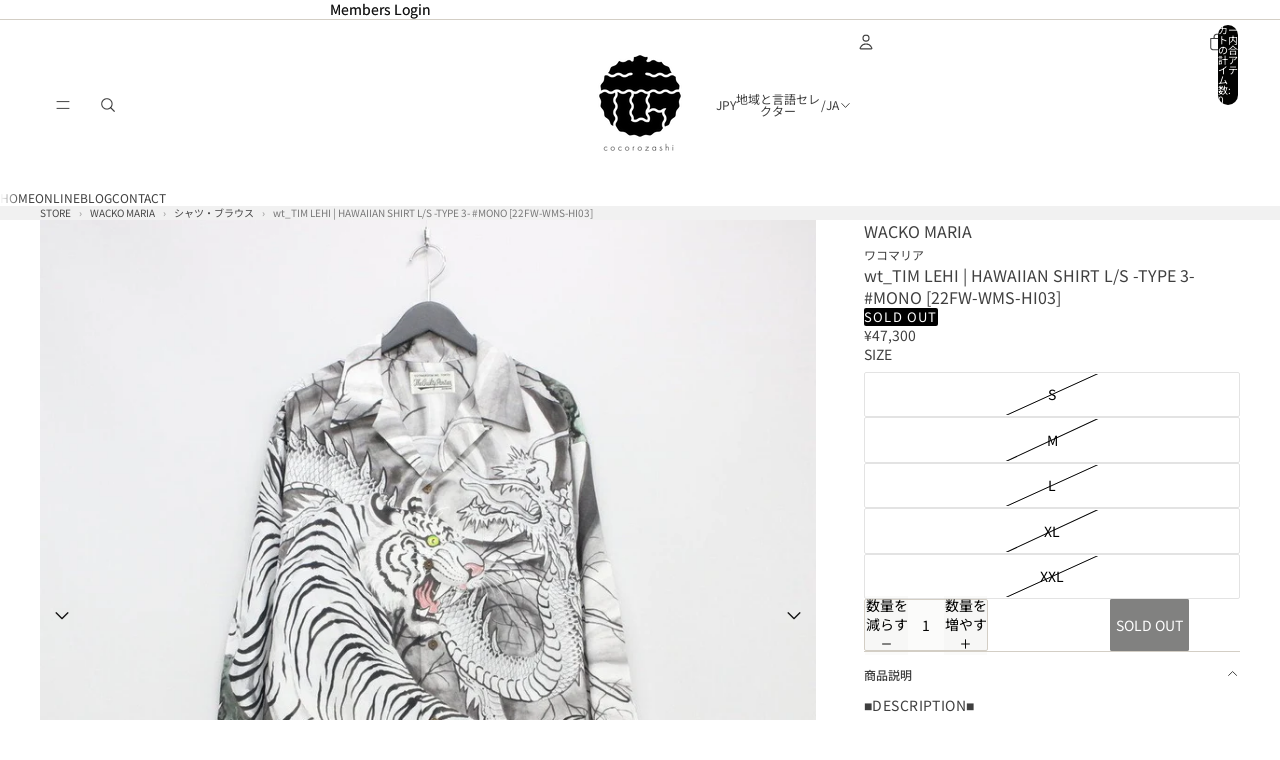

--- FILE ---
content_type: text/html; charset=utf-8
request_url: https://shop.cocorozashi.jp/products/0conwac23a205-1
body_size: 78672
content:
<!doctype html>
<html
  
  lang="ja"
>
  <head><link
        rel="icon"
        type="image/png"
        href="//shop.cocorozashi.jp/cdn/shop/files/cocorozashi______2.jpg?crop=center&height=32&v=1693901006&width=32"
      >
    
      <link
        rel="expect"
        href="#MainContent"
        blocking="render"
        id="view-transition-render-blocker"
      >
    
<meta charset="utf-8">
<meta
  http-equiv="X-UA-Compatible"
  content="IE=edge"
>
<meta
  name="viewport"
  content="width=device-width,initial-scale=1"
>
<meta
  name="view-transition"
  content="same-origin"
>
<meta
  name="theme-color"
  content=""
>

<meta
  property="og:site_name"
  content="cocorozashi"
>
<meta
  property="og:url"
  content="https://shop.cocorozashi.jp/products/0conwac23a205-1"
>
<meta
  property="og:title"
  content="WACKO MARIA | ワコマリア TIM LEHI | HAWAIIAN SHIRT L/S -TYPE 3- #MONO [22FW-WMS-HI03]"
>
<meta
  property="og:type"
  content="product"
>
<meta
  property="og:description"
  content="WACKO MARIA | ワコマリア 正規取扱店 TIM LEHI | HAWAIIAN SHIRT L/S -TYPE 3- #MONO [22FW-WMS-HI03] - 三重県四日市市のセレクトショップ cocorozashi"
><meta
    property="og:image"
    content="http://shop.cocorozashi.jp/cdn/shop/products/170905127_c71fdc2d-aef6-4de4-99f5-2e8eee8f4d8d.jpg?v=1753103392"
  >
  <meta
    property="og:image:secure_url"
    content="https://shop.cocorozashi.jp/cdn/shop/products/170905127_c71fdc2d-aef6-4de4-99f5-2e8eee8f4d8d.jpg?v=1753103392"
  >
  <meta
    property="og:image:width"
    content="1024"
  >
  <meta
    property="og:image:height"
    content="1024"
  ><meta
    property="og:price:amount"
    content="47,300"
  >
  <meta
    property="og:price:currency"
    content="JPY"
  ><meta
  name="twitter:card"
  content="summary_large_image"
>
<meta
  name="twitter:title"
  content="WACKO MARIA | ワコマリア TIM LEHI | HAWAIIAN SHIRT L/S -TYPE 3- #MONO [22FW-WMS-HI03]"
>
<meta
  name="twitter:description"
  content="WACKO MARIA | ワコマリア 正規取扱店 TIM LEHI | HAWAIIAN SHIRT L/S -TYPE 3- #MONO [22FW-WMS-HI03] - 三重県四日市市のセレクトショップ cocorozashi"
>

<title>
  WACKO MARIA | ワコマリア TIM LEHI | HAWAIIAN SHIRT L/S -TYPE 3- #MONO [22FW-WMS-HI03]
 &ndash; cocorozashi</title>

<link
  rel="canonical"
  href="https://shop.cocorozashi.jp/products/0conwac23a205-1"
>


  <meta
    name="description"
    content="WACKO MARIA | ワコマリア 正規取扱店 TIM LEHI | HAWAIIAN SHIRT L/S -TYPE 3- #MONO [22FW-WMS-HI03] - 三重県四日市市のセレクトショップ cocorozashi"
  >

<link href="//shop.cocorozashi.jp/cdn/shop/t/16/assets/overflow-list.css?v=101911674359793798601766899655" as="style" rel="preload">
<link href="//shop.cocorozashi.jp/cdn/shop/t/16/assets/base.css?v=25630247329231457811766899637" rel="stylesheet" type="text/css" media="all" />

<link
    rel="preload"
    as="font"
    href="//shop.cocorozashi.jp/cdn/fonts/noto_sans_japanese/notosansjapanese_n4.74a6927b879b930fdec4ab8bb6917103ae8bbca9.woff2"
    type="font/woff2"
    crossorigin
    fetchpriority="low"
  ><link
    rel="preload"
    as="font"
    href="//shop.cocorozashi.jp/cdn/fonts/noto_sans_japanese/notosansjapanese_n5.a1e978aad0e9144c0f0306d9ef6b2aa3e7a325ad.woff2"
    type="font/woff2"
    crossorigin
    fetchpriority="low"
  ><link
    rel="preload"
    as="font"
    href="//shop.cocorozashi.jp/cdn/fonts/noto_sans_japanese/notosansjapanese_n6.4ecbd50569f336533d801e5e5ec08720b2dc1560.woff2"
    type="font/woff2"
    crossorigin
    fetchpriority="low"
  ><link
    rel="preload"
    as="font"
    href="//shop.cocorozashi.jp/cdn/fonts/zen_old_mincho/zenoldmincho_n4.7e1b50b13d60400e208a9045c83c7f942d334b13.woff2"
    type="font/woff2"
    crossorigin
    fetchpriority="low"
  >
<script async crossorigin fetchpriority="high" src="/cdn/shopifycloud/importmap-polyfill/es-modules-shim.2.4.0.js"></script>
<script type="importmap">
  {
    "imports": {
      "@theme/overflow-list": "//shop.cocorozashi.jp/cdn/shop/t/16/assets/overflow-list.js?v=46858356770684902511766899655",
      "@theme/product-title": "//shop.cocorozashi.jp/cdn/shop/t/16/assets/product-title-truncation.js?v=81744426891537421781766899660",
      "@theme/component": "//shop.cocorozashi.jp/cdn/shop/t/16/assets/component.js?v=184240237101443119871766899640",
      "@theme/dialog": "//shop.cocorozashi.jp/cdn/shop/t/16/assets/dialog.js?v=61774032287387761671766899640",
      "@theme/events": "//shop.cocorozashi.jp/cdn/shop/t/16/assets/events.js?v=147926035229139604561766899641",
      "@theme/focus": "//shop.cocorozashi.jp/cdn/shop/t/16/assets/focus.js?v=60436577539430446401766899642",
      "@theme/morph": "//shop.cocorozashi.jp/cdn/shop/t/16/assets/morph.js?v=35457747882330740861766899655",
      "@theme/paginated-list": "//shop.cocorozashi.jp/cdn/shop/t/16/assets/paginated-list.js?v=95298315036233333871766899656",
      "@theme/performance": "//shop.cocorozashi.jp/cdn/shop/t/16/assets/performance.js?v=171015751390534793081766899656",
      "@theme/product-form": "//shop.cocorozashi.jp/cdn/shop/t/16/assets/product-form.js?v=37993400097492174081766899658",
      "@theme/recently-viewed-products": "//shop.cocorozashi.jp/cdn/shop/t/16/assets/recently-viewed-products.js?v=94729125001750262651766899661",
      "@theme/scrolling": "//shop.cocorozashi.jp/cdn/shop/t/16/assets/scrolling.js?v=118005526288211533611766899662",
      "@theme/section-renderer": "//shop.cocorozashi.jp/cdn/shop/t/16/assets/section-renderer.js?v=117273408521114569061766899662",
      "@theme/section-hydration": "//shop.cocorozashi.jp/cdn/shop/t/16/assets/section-hydration.js?v=177651605160027701221766899662",
      "@theme/utilities": "//shop.cocorozashi.jp/cdn/shop/t/16/assets/utilities.js?v=74252600229394689081766899664",
      "@theme/variant-picker": "//shop.cocorozashi.jp/cdn/shop/t/16/assets/variant-picker.js?v=124079696159966615681766899664",
      "@theme/media-gallery": "//shop.cocorozashi.jp/cdn/shop/t/16/assets/media-gallery.js?v=111441960308641931071766899654",
      "@theme/quick-add": "//shop.cocorozashi.jp/cdn/shop/t/16/assets/quick-add.js?v=148903382353369979481766899660",
      "@theme/paginated-list-aspect-ratio": "//shop.cocorozashi.jp/cdn/shop/t/16/assets/paginated-list-aspect-ratio.js?v=25254270272143792451766899656",
      "@theme/popover-polyfill": "//shop.cocorozashi.jp/cdn/shop/t/16/assets/popover-polyfill.js?v=119029313658895111201766899656",
      "@theme/component-quantity-selector": "//shop.cocorozashi.jp/cdn/shop/t/16/assets/component-quantity-selector.js?v=67906657287482036641766899640",
      "@theme/comparison-slider": "//shop.cocorozashi.jp/cdn/shop/t/16/assets/comparison-slider.js?v=106705562947035711941766899639",
      "@theme/sticky-add-to-cart": "//shop.cocorozashi.jp/cdn/shop/t/16/assets/sticky-add-to-cart.js?v=48956925339276737091766899663",
      "@theme/fly-to-cart": "//shop.cocorozashi.jp/cdn/shop/t/16/assets/fly-to-cart.js?v=129971753673458693881766899642"
    }
  }
</script>

<script
  src="//shop.cocorozashi.jp/cdn/shop/t/16/assets/view-transitions.js?v=7106414069516106341766899665"
  async
  
    blocking="render"
  
></script>

<link
  rel="modulepreload"
  href="//shop.cocorozashi.jp/cdn/shop/t/16/assets/utilities.js?v=74252600229394689081766899664"
  fetchpriority="low"
>
<link
  rel="modulepreload"
  href="//shop.cocorozashi.jp/cdn/shop/t/16/assets/component.js?v=184240237101443119871766899640"
  fetchpriority="low"
>
<link
  rel="modulepreload"
  href="//shop.cocorozashi.jp/cdn/shop/t/16/assets/section-renderer.js?v=117273408521114569061766899662"
  fetchpriority="low"
>
<link
  rel="modulepreload"
  href="//shop.cocorozashi.jp/cdn/shop/t/16/assets/section-hydration.js?v=177651605160027701221766899662"
  fetchpriority="low"
>
<link
  rel="modulepreload"
  href="//shop.cocorozashi.jp/cdn/shop/t/16/assets/morph.js?v=35457747882330740861766899655"
  fetchpriority="low"
>



<link
  rel="modulepreload"
  href="//shop.cocorozashi.jp/cdn/shop/t/16/assets/focus.js?v=60436577539430446401766899642"
  fetchpriority="low"
>
<link
  rel="modulepreload"
  href="//shop.cocorozashi.jp/cdn/shop/t/16/assets/recently-viewed-products.js?v=94729125001750262651766899661"
  fetchpriority="low"
>
<link
  rel="modulepreload"
  href="//shop.cocorozashi.jp/cdn/shop/t/16/assets/scrolling.js?v=118005526288211533611766899662"
  fetchpriority="low"
>
<link
  rel="modulepreload"
  href="//shop.cocorozashi.jp/cdn/shop/t/16/assets/events.js?v=147926035229139604561766899641"
  fetchpriority="low"
>
<script
  src="//shop.cocorozashi.jp/cdn/shop/t/16/assets/popover-polyfill.js?v=119029313658895111201766899656"
  type="module"
  fetchpriority="low"
></script>
<script
  src="//shop.cocorozashi.jp/cdn/shop/t/16/assets/overflow-list.js?v=46858356770684902511766899655"
  type="module"
  fetchpriority="low"
></script>
<script
  src="//shop.cocorozashi.jp/cdn/shop/t/16/assets/quick-add.js?v=148903382353369979481766899660"
  type="module"
  fetchpriority="low"
></script>


<script
  src="//shop.cocorozashi.jp/cdn/shop/t/16/assets/dialog.js?v=61774032287387761671766899640"
  type="module"
  fetchpriority="low"
></script>
<script
  src="//shop.cocorozashi.jp/cdn/shop/t/16/assets/variant-picker.js?v=124079696159966615681766899664"
  type="module"
  fetchpriority="low"
></script>
<script
  src="//shop.cocorozashi.jp/cdn/shop/t/16/assets/product-card.js?v=124402285637860180781766899658"
  type="module"
  fetchpriority="low"
></script>
<script
  src="//shop.cocorozashi.jp/cdn/shop/t/16/assets/product-form.js?v=37993400097492174081766899658"
  type="module"
  fetchpriority="low"
></script>
<script
  src="//shop.cocorozashi.jp/cdn/shop/t/16/assets/fly-to-cart.js?v=129971753673458693881766899642"
  type="module"
  fetchpriority="low"
></script>
<script
  src="//shop.cocorozashi.jp/cdn/shop/t/16/assets/accordion-custom.js?v=99000499017714805851766899636"
  type="module"
  fetchpriority="low"
></script>
<script
  src="//shop.cocorozashi.jp/cdn/shop/t/16/assets/disclosure-custom.js?v=168050880623268140331766899641"
  type="module"
  fetchpriority="low"
></script>
<script
  src="//shop.cocorozashi.jp/cdn/shop/t/16/assets/media.js?v=37825095869491791421766899655"
  type="module"
  fetchpriority="low"
></script>
<script
  src="//shop.cocorozashi.jp/cdn/shop/t/16/assets/product-price.js?v=117989390664188536191766899659"
  type="module"
  fetchpriority="low"
></script>
<script
  src="//shop.cocorozashi.jp/cdn/shop/t/16/assets/product-sku.js?v=121804655373531320511766899659"
  type="module"
  fetchpriority="low"
></script>
<script
  src="//shop.cocorozashi.jp/cdn/shop/t/16/assets/product-title-truncation.js?v=81744426891537421781766899660"
  type="module"
  fetchpriority="low"
></script>
<script
  src="//shop.cocorozashi.jp/cdn/shop/t/16/assets/product-inventory.js?v=16343734458933704981766899659"
  type="module"
  fetchpriority="low"
></script>
<script
  src="//shop.cocorozashi.jp/cdn/shop/t/16/assets/show-more.js?v=94563802205717136101766899663"
  type="module"
  fetchpriority="low"
></script>
<script
  src="//shop.cocorozashi.jp/cdn/shop/t/16/assets/slideshow.js?v=40796646405849125981766899663"
  type="module"
  fetchpriority="low"
></script>
<script
  src="//shop.cocorozashi.jp/cdn/shop/t/16/assets/layered-slideshow.js?v=30135417790894624731766899653"
  type="module"
  fetchpriority="low"
></script>
<script
  src="//shop.cocorozashi.jp/cdn/shop/t/16/assets/anchored-popover.js?v=95953304814728754461766899636"
  type="module"
  fetchpriority="low"
></script>
<script
  src="//shop.cocorozashi.jp/cdn/shop/t/16/assets/floating-panel.js?v=128677600744947036551766899642"
  type="module"
  fetchpriority="low"
></script>
<script
  src="//shop.cocorozashi.jp/cdn/shop/t/16/assets/video-background.js?v=25237992823806706551766899665"
  type="module"
  fetchpriority="low"
></script>
<script
  src="//shop.cocorozashi.jp/cdn/shop/t/16/assets/component-quantity-selector.js?v=67906657287482036641766899640"
  type="module"
  fetchpriority="low"
></script>
<script
  src="//shop.cocorozashi.jp/cdn/shop/t/16/assets/media-gallery.js?v=111441960308641931071766899654"
  type="module"
  fetchpriority="low"
></script>
<script
  src="//shop.cocorozashi.jp/cdn/shop/t/16/assets/rte-formatter.js?v=101420294193111439321766899661"
  type="module"
  fetchpriority="low"
></script>
<script
  src="//shop.cocorozashi.jp/cdn/shop/t/16/assets/volume-pricing.js?v=15442793518842484731766899665"
  type="module"
  fetchpriority="low"
></script>
<script
  src="//shop.cocorozashi.jp/cdn/shop/t/16/assets/price-per-item.js?v=144512917617120124431766899657"
  type="module"
  fetchpriority="low"
></script>
<script
  src="//shop.cocorozashi.jp/cdn/shop/t/16/assets/volume-pricing-info.js?v=94479640769665442661766899665"
  type="module"
  fetchpriority="low"
></script>


  <script
    src="//shop.cocorozashi.jp/cdn/shop/t/16/assets/localization.js?v=15585934801240115691766899654"
    type="module"
    fetchpriority="low"
  ></script>



  <script
    src="//shop.cocorozashi.jp/cdn/shop/t/16/assets/fly-to-cart.js?v=129971753673458693881766899642"
    type="module"
    fetchpriority="low"
  ></script>
  <script
    src="//shop.cocorozashi.jp/cdn/shop/t/16/assets/sticky-add-to-cart.js?v=48956925339276737091766899663"
    type="module"
    fetchpriority="low"
  ></script>
  <script type="module">
    import { RecentlyViewed } from '@theme/recently-viewed-products';
    RecentlyViewed.addProduct('8687727083793');
  </script>



  <script
    src="//shop.cocorozashi.jp/cdn/shop/t/16/assets/product-card-link.js?v=97122579314620396511766899657"
    type="module"
    fetchpriority="low"
  ></script>


<script
  src="//shop.cocorozashi.jp/cdn/shop/t/16/assets/auto-close-details.js?v=58350291535404441581766899637"
  defer="defer"
></script>

<script>
  const Theme = {
    translations: {
      placeholder_image: `プレースホルダーの画像`,
      added: `追加済み`,
      recipient_form_fields_visible: `受信者フォームフィールドが表示されました`,
      recipient_form_fields_hidden: `受信者フォームフィールドが非表示になりました`,
      recipient_form_error: `フォームの送信の際にエラーが発生しました`,
      items_added_to_cart_one: `1個のアイテムがカートに追加されました`,
      items_added_to_cart_other: `{{ count }}個のアイテムがカートに追加されました`,
    },
    routes: {
      cart_add_url: '/cart/add.js',
      cart_change_url: '/cart/change',
      cart_update_url: '/cart/update',
      cart_url: '/cart',
      predictive_search_url: '/search/suggest',
      search_url: '/search',
    },
    template: {
      name: 'product',
    },
  };
</script>
<style data-shopify>
@font-face {
  font-family: "Noto Sans Japanese";
  font-weight: 400;
  font-style: normal;
  font-display: swap;
  src: url("//shop.cocorozashi.jp/cdn/fonts/noto_sans_japanese/notosansjapanese_n4.74a6927b879b930fdec4ab8bb6917103ae8bbca9.woff2") format("woff2"),
       url("//shop.cocorozashi.jp/cdn/fonts/noto_sans_japanese/notosansjapanese_n4.15630f5c60bcf9ed7de2df9484ab75ddd007c8e2.woff") format("woff");
}
@font-face {
  font-family: "Noto Sans Japanese";
  font-weight: 700;
  font-style: normal;
  font-display: swap;
  src: url("//shop.cocorozashi.jp/cdn/fonts/noto_sans_japanese/notosansjapanese_n7.1abda075dc6bf08053b865d23e5712ef6cfa899b.woff2") format("woff2"),
       url("//shop.cocorozashi.jp/cdn/fonts/noto_sans_japanese/notosansjapanese_n7.aa2be2df2112f4742b97ac4fa9dca5bb760e3ab4.woff") format("woff");
}
@font-face {
  font-family: "Noto Sans Japanese";
  font-weight: 500;
  font-style: normal;
  font-display: swap;
  src: url("//shop.cocorozashi.jp/cdn/fonts/noto_sans_japanese/notosansjapanese_n5.a1e978aad0e9144c0f0306d9ef6b2aa3e7a325ad.woff2") format("woff2"),
       url("//shop.cocorozashi.jp/cdn/fonts/noto_sans_japanese/notosansjapanese_n5.c4a324dae2ef31aa5d8845f82138a71765d32f37.woff") format("woff");
}
@font-face {
  font-family: "Noto Sans Japanese";
  font-weight: 600;
  font-style: normal;
  font-display: swap;
  src: url("//shop.cocorozashi.jp/cdn/fonts/noto_sans_japanese/notosansjapanese_n6.4ecbd50569f336533d801e5e5ec08720b2dc1560.woff2") format("woff2"),
       url("//shop.cocorozashi.jp/cdn/fonts/noto_sans_japanese/notosansjapanese_n6.0185377b54573983f9e0c8025b6d418e15f6a6fd.woff") format("woff");
}
@font-face {
  font-family: "Zen Old Mincho";
  font-weight: 400;
  font-style: normal;
  font-display: swap;
  src: url("//shop.cocorozashi.jp/cdn/fonts/zen_old_mincho/zenoldmincho_n4.7e1b50b13d60400e208a9045c83c7f942d334b13.woff2") format("woff2"),
       url("//shop.cocorozashi.jp/cdn/fonts/zen_old_mincho/zenoldmincho_n4.2bc976195161eb2273775b1cb06c3cbd4a6500c6.woff") format("woff");
}
@font-face {
  font-family: "Zen Old Mincho";
  font-weight: 700;
  font-style: normal;
  font-display: swap;
  src: url("//shop.cocorozashi.jp/cdn/fonts/zen_old_mincho/zenoldmincho_n7.0fa071bd03979c9f45aa9ae96ac4b802b627a51a.woff2") format("woff2"),
       url("//shop.cocorozashi.jp/cdn/fonts/zen_old_mincho/zenoldmincho_n7.3718b6be367e0e1e48e00347cfa69f8235d0d54f.woff") format("woff");
}


  :root {
    /* Page Layout */
    --sidebar-width: 25rem;
    --narrow-content-width: 36rem;
    --normal-content-width: 42rem;
    --wide-content-width: 46rem;
    --narrow-page-width: 90rem;
    --normal-page-width: 120rem;
    --wide-page-width: 150rem;

    /* Section Heights */
    --section-height-small: 15rem;
    --section-height-medium: 25rem;
    --section-height-large: 35rem;

    @media screen and (min-width: 40em) {
      --section-height-small: 40svh;
      --section-height-medium: 55svh;
      --section-height-large: 70svh;
    }

    @media screen and (min-width: 60em) {
      --section-height-small: 50svh;
      --section-height-medium: 65svh;
      --section-height-large: 80svh;
    }

    /* Letter spacing */
    --letter-spacing-sm: 0.06em;
    --letter-spacing-md: 0.13em;

    /* Font families */
    --font-body--family: "Noto Sans Japanese", sans-serif;
    --font-body--style: normal;
    --font-body--weight: 400;
    --font-subheading--family: "Noto Sans Japanese", sans-serif;
    --font-subheading--style: normal;
    --font-subheading--weight: 500;
    --font-heading--family: "Noto Sans Japanese", sans-serif;
    --font-heading--style: normal;
    --font-heading--weight: 600;
    --font-accent--family: "Zen Old Mincho", serif;
    --font-accent--style: normal;
    --font-accent--weight: 400;

    /* Margin sizes */
    --font-h1--spacing: 0.25em;
    --font-h2--spacing: 0.25em;
    --font-h3--spacing: 0.25em;
    --font-h4--spacing: 0.25em;
    --font-h5--spacing: 0.25em;
    --font-h6--spacing: 0.25em;
    --font-paragraph--spacing: 0.5em;

    /* Heading colors */
    --font-h1--color: var(--color-foreground-heading);
    --font-h2--color: var(--color-foreground-heading);
    --font-h3--color: var(--color-foreground-heading);
    --font-h4--color: var(--color-foreground-heading);
    --font-h5--color: var(--color-foreground-heading);
    --font-h6--color: var(--color-foreground-heading);

    /** Z-Index / Layering */
    --layer-section-background: -2;
    --layer-lowest: -1;
    --layer-base: 0;
    --layer-flat: 1;
    --layer-raised: 2;
    --layer-heightened: 4;
    --layer-sticky: 8;
    --layer-window-overlay: 10;
    --layer-header-menu: 12;
    --layer-overlay: 16;
    --layer-menu-drawer: 18;
    --layer-temporary: 20;

    /* Max-width / Measure */
    --max-width--body-normal: 32.5em;
    --max-width--body-narrow: 22.75em;

    --max-width--heading-normal: 32.5em;
    --max-width--heading-narrow: 19.5em;

    --max-width--display-normal: 13em;
    --max-width--display-narrow: 9.75em;
    --max-width--display-tight: 3.25em;

    /* Letter-spacing / Tracking */
    --letter-spacing--display-tight: -0.03em;
    --letter-spacing--display-normal: 0em;
    --letter-spacing--display-loose: 0.03em;

    --letter-spacing--heading-tight: -0.03em;
    --letter-spacing--heading-normal: 0em;
    --letter-spacing--heading-loose: 0.03em;

    --letter-spacing--body-tight: -0.03em;
    --letter-spacing--body-normal: 0em;
    --letter-spacing--body-loose: 0.03em;

    /* Line height / Leading */
    --line-height: 1;

    --line-height--display-tight: 1;
    --line-height--display-normal: 1.1;
    --line-height--display-loose: 1.2;

    --line-height--heading-tight: 1.15;
    --line-height--heading-normal: 1.25;
    --line-height--heading-loose: 1.35;

    --line-height--body-tight: 1.2;
    --line-height--body-normal: 1.4;
    --line-height--body-loose: 1.6;

    /* Typography presets */
    --font-size--paragraph: 0.875rem;--font-size--h1: 1.5rem;--font-size--h2: 1.25rem;--font-size--h3: 1.25rem;--font-size--h4: 0.875rem;--font-size--h5: 0.875rem;--font-size--h6: 0.75rem;--font-paragraph--weight: 400;--font-paragraph--letter-spacing: var(--letter-spacing--body-normal);--font-paragraph--size: var(--font-size--paragraph);--font-paragraph--family: var(--font-body--family);--font-paragraph--style: var(--font-body--style);--font-paragraph--case: ;--font-paragraph--line-height: var(--line-height--body-normal);--font-h1--weight: var(--font-heading--weight);--font-h1--letter-spacing: var(--letter-spacing--heading-normal);--font-h1--size: var(--font-size--h1);--font-h1--family: var(--font-heading--family);--font-h1--style: var(--font-heading--style);--font-h1--case: none;--font-h1--line-height: var(--line-height--display-normal);--font-h2--weight: var(--font-primary--weight);--font-h2--letter-spacing: var(--letter-spacing--heading-normal);--font-h2--size: var(--font-size--h2);--font-h2--family: var(--font-primary--family);--font-h2--style: var(--font-primary--style);--font-h2--case: none;--font-h2--line-height: var(--line-height--display-normal);--font-h3--weight: var(--font-subheading--weight);--font-h3--letter-spacing: var(--letter-spacing--heading-normal);--font-h3--size: var(--font-size--h3);--font-h3--family: var(--font-subheading--family);--font-h3--style: var(--font-subheading--style);--font-h3--case: none;--font-h3--line-height: var(--line-height--display-normal);--font-h4--weight: var(--font-secondary--weight);--font-h4--letter-spacing: var(--letter-spacing--heading-normal);--font-h4--size: var(--font-size--h4);--font-h4--family: var(--font-secondary--family);--font-h4--style: var(--font-secondary--style);--font-h4--case: none;--font-h4--line-height: var(--line-height--display-normal);--font-h5--weight: var(--font-body--weight);--font-h5--letter-spacing: var(--letter-spacing--heading-normal);--font-h5--size: var(--font-size--h5);--font-h5--family: var(--font-body--family);--font-h5--style: var(--font-body--style);--font-h5--case: none;--font-h5--line-height: var(--line-height--display-normal);--font-h6--weight: var(--font-subheading--weight);--font-h6--letter-spacing: var(--letter-spacing--heading-normal);--font-h6--size: var(--font-size--h6);--font-h6--family: var(--font-subheading--family);--font-h6--style: var(--font-subheading--style);--font-h6--case: none;--font-h6--line-height: var(--line-height--display-normal);

    /* Hardcoded font sizes */
    --font-size--3xs: 0.625rem;
    --font-size--2xs: 0.75rem;
    --font-size--xs: 0.8125rem;
    --font-size--sm: 0.875rem;
    --font-size--md: 1rem;
    --font-size--lg: 1.125rem;
    --font-size--xl: 1.25rem;
    --font-size--2xl: 1.5rem;
    --font-size--3xl: 2rem;
    --font-size--4xl: 2.5rem;
    --font-size--5xl: 3rem;
    --font-size--6xl: 3.5rem;

    /* Menu font sizes */
    --menu-font-sm--size: 0.875rem;
    --menu-font-sm--line-height: calc(1.1 + 0.5 * min(16 / 14));
    --menu-font-md--size: 1rem;
    --menu-font-md--line-height: calc(1.1 + 0.5 * min(16 / 16));
    --menu-font-lg--size: 1.125rem;
    --menu-font-lg--line-height: calc(1.1 + 0.5 * min(16 / 18));
    --menu-font-xl--size: 1.25rem;
    --menu-font-xl--line-height: calc(1.1 + 0.5 * min(16 / 20));
    --menu-font-2xl--size: 1.75rem;
    --menu-font-2xl--line-height: calc(1.1 + 0.5 * min(16 / 28));

    /* Colors */
    --color-error: #8B0000;
    --color-success: #006400;
    --color-white: #FFFFFF;
    --color-white-rgb: 255 255 255;
    --color-black: #000000;
    --color-instock: #3ED660;
    --color-lowstock: #EE9441;
    --color-outofstock: #C8C8C8;

    /* Opacity */
    --opacity-5: 0.05;
    --opacity-8: 0.08;
    --opacity-10: 0.1;
    --opacity-15: 0.15;
    --opacity-20: 0.2;
    --opacity-25: 0.25;
    --opacity-30: 0.3;
    --opacity-40: 0.4;
    --opacity-50: 0.5;
    --opacity-60: 0.6;
    --opacity-70: 0.7;
    --opacity-80: 0.8;
    --opacity-85: 0.85;
    --opacity-90: 0.9;
    --opacity-subdued-text: var(--opacity-70);

    --shadow-button: 0 2px 3px rgb(0 0 0 / 20%);
    --gradient-image-overlay: linear-gradient(to top, rgb(0 0 0 / 0.5), transparent);

    /* Spacing */
    --margin-3xs: 0.125rem;
    --margin-2xs: 0.3rem;
    --margin-xs: 0.5rem;
    --margin-sm: 0.7rem;
    --margin-md: 0.8rem;
    --margin-lg: 1rem;
    --margin-xl: 1.25rem;
    --margin-2xl: 1.5rem;
    --margin-3xl: 1.75rem;
    --margin-4xl: 2rem;
    --margin-5xl: 3rem;
    --margin-6xl: 5rem;

    --scroll-margin: 50px;

    --padding-3xs: 0.125rem;
    --padding-2xs: 0.25rem;
    --padding-xs: 0.5rem;
    --padding-sm: 0.7rem;
    --padding-md: 0.8rem;
    --padding-lg: 1rem;
    --padding-xl: 1.25rem;
    --padding-2xl: 1.5rem;
    --padding-3xl: 1.75rem;
    --padding-4xl: 2rem;
    --padding-5xl: 3rem;
    --padding-6xl: 4rem;

    --gap-3xs: 0.125rem;
    --gap-2xs: 0.3rem;
    --gap-xs: 0.5rem;
    --gap-sm: 0.7rem;
    --gap-md: 0.9rem;
    --gap-lg: 1rem;
    --gap-xl: 1.25rem;
    --gap-2xl: 2rem;
    --gap-3xl: 3rem;

    --spacing-scale-sm: 0.6;
    --spacing-scale-md: 0.7;
    --spacing-scale-default: 1.0;

    /* Checkout buttons gap */
    --checkout-button-gap: 10px;

    /* Borders */
    --style-border-width: 1px;
    --style-border-radius-xs: 0.2rem;
    --style-border-radius-sm: 0.6rem;
    --style-border-radius-md: 0.8rem;
    --style-border-radius-50: 50%;
    --style-border-radius-lg: 1rem;
    --style-border-radius-pills: 40px;
    --style-border-radius-inputs: 8px;
    --style-border-radius-buttons-primary: 2px;
    --style-border-radius-buttons-secondary: 0px;
    --style-border-width-primary: 1px;
    --style-border-width-secondary: 1px;
    --style-border-width-inputs: 1px;
    --style-border-radius-popover: 8px;
    --style-border-popover: 1px none rgb(var(--color-border-rgb) / 50%);
    --style-border-drawer: 1px none rgb(var(--color-border-rgb) / 50%);
    --style-border-swatch-opacity: 10%;
    --style-border-swatch-width: 1px;
    --style-border-swatch-style: solid;

    /* Animation */
    --ease-out-cubic: cubic-bezier(0.33, 1, 0.68, 1);
    --ease-out-quad: cubic-bezier(0.32, 0.72, 0, 1);
    --animation-speed-fast: 0.0625s;
    --animation-speed: 0.125s;
    --animation-speed-slow: 0.2s;
    --animation-speed-medium: 0.15s;
    --animation-easing: ease-in-out;
    --animation-slideshow-easing: cubic-bezier(0.4, 0, 0.2, 1);
    --drawer-animation-speed: 0.2s;
    --animation-values-slow: var(--animation-speed-slow) var(--animation-easing);
    --animation-values: var(--animation-speed) var(--animation-easing);
    --animation-values-fast: var(--animation-speed-fast) var(--animation-easing);
    --animation-values-allow-discrete: var(--animation-speed) var(--animation-easing) allow-discrete;
    --animation-timing-hover: cubic-bezier(0.25, 0.46, 0.45, 0.94);
    --animation-timing-active: cubic-bezier(0.5, 0, 0.75, 0);
    --animation-timing-bounce: cubic-bezier(0.34, 1.56, 0.64, 1);
    --animation-timing-default: cubic-bezier(0, 0, 0.2, 1);
    --animation-timing-fade-in: cubic-bezier(0.16, 1, 0.3, 1);
    --animation-timing-fade-out: cubic-bezier(0.4, 0, 0.2, 1);

    /* View transitions */
    /* View transition old */
    --view-transition-old-main-content: var(--animation-speed) var(--animation-easing) both fadeOut;

    /* View transition new */
    --view-transition-new-main-content: var(--animation-speed) var(--animation-easing) both fadeIn, var(--animation-speed) var(--animation-easing) both slideInTopViewTransition;

    /* Focus */
    --focus-outline-width: 0.09375rem;
    --focus-outline-offset: 0.2em;

    /* Badges */
    --badge-blob-padding-block: 1px;
    --badge-blob-padding-inline: 12px 8px;
    --badge-rectangle-padding-block: 1px;
    --badge-rectangle-padding-inline: 6px;
    @media screen and (min-width: 750px) {
      --badge-blob-padding-block: 4px;
      --badge-blob-padding-inline: 16px 12px;
      --badge-rectangle-padding-block: 4px;
      --badge-rectangle-padding-inline: 10px;
    }

    /* Icons */
    --icon-size-2xs: 0.6rem;
    --icon-size-xs: 0.85rem;
    --icon-size-sm: 1.25rem;
    --icon-size-md: 1.375rem;
    --icon-size-lg: 1.5rem;
    --icon-stroke-width: 1px;

    /* Input */
    --input-email-min-width: 200px;
    --input-search-max-width: 650px;
    --input-padding-y: 0.8rem;
    --input-padding-x: 0.8rem;
    --input-padding: var(--input-padding-y) var(--input-padding-x);
    --input-box-shadow-width: var(--style-border-width-inputs);
    --input-box-shadow: 0 0 0 var(--input-box-shadow-width) var(--color-input-border);
    --input-box-shadow-focus: 0 0 0 calc(var(--input-box-shadow-width) + 0.5px) var(--color-input-border);
    --input-disabled-background-color: rgb(var(--color-foreground-rgb) / var(--opacity-10));
    --input-disabled-border-color: rgb(var(--color-foreground-rgb) / var(--opacity-5));
    --input-disabled-text-color: rgb(var(--color-foreground-rgb) / var(--opacity-50));
    --input-textarea-min-height: 55px;

    /* Button size */
    --button-size-sm: 30px;
    --button-size-md: 36px;
    --button-size: var(--minimum-touch-target);
    --button-padding-inline: 24px;
    --button-padding-block: 16px;

    /* Button font-family */
    --button-font-family-primary: var(--font-body--family);
    --button-font-family-secondary: var(--font-body--family);

    /* Button text case */
    --button-text-case: ;
    --button-text-case-primary: default;
    --button-text-case-secondary: default;

    /* Borders */
    --border-color: rgb(var(--color-border-rgb) / var(--opacity-50));
    --border-width-sm: 1px;
    --border-width-md: 2px;
    --border-width-lg: 5px;
    --border-radius-sm: 0.25rem;

    /* Drawers */
    --drawer-inline-padding: 25px;
    --drawer-menu-inline-padding: 2.5rem;
    --drawer-header-block-padding: 20px;
    --drawer-content-block-padding: 10px;
    --drawer-header-desktop-top: 0rem;
    --drawer-padding: calc(var(--padding-sm) + 7px);
    --drawer-height: 100dvh;
    --drawer-width: 95vw;
    --drawer-max-width: 500px;

    /* Variant Picker Swatches */
    --variant-picker-swatch-width-unitless: 25;
    --variant-picker-swatch-height-unitless: 25;
    --variant-picker-swatch-width: 25px;
    --variant-picker-swatch-height: 25px;
    --variant-picker-swatch-radius: 100px;
    --variant-picker-border-width: 1px;
    --variant-picker-border-style: solid;
    --variant-picker-border-opacity: 10%;

    /* Variant Picker Buttons */
    --variant-picker-button-radius: 2px;
    --variant-picker-button-border-width: 1px;

    /* Slideshow */
    --slideshow-controls-size: 3.5rem;
    --slideshow-controls-icon: 2rem;
    --peek-next-slide-size: 3rem;

    /* Utilities */
    --backdrop-opacity: 0.15;
    --backdrop-color-rgb: var(--color-shadow-rgb);
    --minimum-touch-target: 44px;
    --disabled-opacity: 0.5;
    --skeleton-opacity: 0.025;

    /* Shapes */
    --shape--circle: circle(50% at center);
    --shape--sunburst: polygon(100% 50%,94.62% 55.87%,98.3% 62.94%,91.57% 67.22%,93.3% 75%,85.7% 77.39%,85.36% 85.36%,77.39% 85.7%,75% 93.3%,67.22% 91.57%,62.94% 98.3%,55.87% 94.62%,50% 100%,44.13% 94.62%,37.06% 98.3%,32.78% 91.57%,25% 93.3%,22.61% 85.7%,14.64% 85.36%,14.3% 77.39%,6.7% 75%,8.43% 67.22%,1.7% 62.94%,5.38% 55.87%,0% 50%,5.38% 44.13%,1.7% 37.06%,8.43% 32.78%,6.7% 25%,14.3% 22.61%,14.64% 14.64%,22.61% 14.3%,25% 6.7%,32.78% 8.43%,37.06% 1.7%,44.13% 5.38%,50% 0%,55.87% 5.38%,62.94% 1.7%,67.22% 8.43%,75% 6.7%,77.39% 14.3%,85.36% 14.64%,85.7% 22.61%,93.3% 25%,91.57% 32.78%,98.3% 37.06%,94.62% 44.13%);
    --shape--diamond: polygon(50% 0%, 100% 50%, 50% 100%, 0% 50%);
    --shape--blob: polygon(85.349% 11.712%, 87.382% 13.587%, 89.228% 15.647%, 90.886% 17.862%, 92.359% 20.204%, 93.657% 22.647%, 94.795% 25.169%, 95.786% 27.752%, 96.645% 30.382%, 97.387% 33.048%, 98.025% 35.740%, 98.564% 38.454%, 99.007% 41.186%, 99.358% 43.931%, 99.622% 46.685%, 99.808% 49.446%, 99.926% 52.210%, 99.986% 54.977%, 99.999% 57.744%, 99.975% 60.511%, 99.923% 63.278%, 99.821% 66.043%, 99.671% 68.806%, 99.453% 71.565%, 99.145% 74.314%, 98.724% 77.049%, 98.164% 79.759%, 97.433% 82.427%, 96.495% 85.030%, 95.311% 87.529%, 93.841% 89.872%, 92.062% 91.988%, 89.972% 93.796%, 87.635% 95.273%, 85.135% 96.456%, 82.532% 97.393%, 79.864% 98.127%, 77.156% 98.695%, 74.424% 99.129%, 71.676% 99.452%, 68.918% 99.685%, 66.156% 99.844%, 63.390% 99.942%, 60.624% 99.990%, 57.856% 99.999%, 55.089% 99.978%, 52.323% 99.929%, 49.557% 99.847%, 46.792% 99.723%, 44.031% 99.549%, 41.273% 99.317%, 38.522% 99.017%, 35.781% 98.639%, 33.054% 98.170%, 30.347% 97.599%, 27.667% 96.911%, 25.024% 96.091%, 22.432% 95.123%, 19.907% 93.994%, 17.466% 92.690%, 15.126% 91.216%, 12.902% 89.569%, 10.808% 87.761%, 8.854% 85.803%, 7.053% 83.703%, 5.418% 81.471%, 3.962% 79.119%, 2.702% 76.656%, 1.656% 74.095%, 0.846% 71.450%, 0.294% 68.740%, 0.024% 65.987%, 0.050% 63.221%, 0.343% 60.471%, 0.858% 57.752%, 1.548% 55.073%, 2.370% 52.431%, 3.283% 49.819%, 4.253% 47.227%, 5.249% 44.646%, 6.244% 42.063%, 7.211% 39.471%, 8.124% 36.858%, 8.958% 34.220%, 9.711% 31.558%, 10.409% 28.880%, 11.083% 26.196%, 11.760% 23.513%, 12.474% 20.839%, 13.259% 18.186%, 14.156% 15.569%, 15.214% 13.012%, 16.485% 10.556%, 18.028% 8.261%, 19.883% 6.211%, 22.041% 4.484%, 24.440% 3.110%, 26.998% 2.057%, 29.651% 1.275%, 32.360% 0.714%, 35.101% 0.337%, 37.859% 0.110%, 40.624% 0.009%, 43.391% 0.016%, 46.156% 0.113%, 48.918% 0.289%, 51.674% 0.533%, 54.425% 0.837%, 57.166% 1.215%, 59.898% 1.654%, 62.618% 2.163%, 65.322% 2.750%, 68.006% 3.424%, 70.662% 4.197%, 73.284% 5.081%, 75.860% 6.091%, 78.376% 7.242%, 80.813% 8.551%, 83.148% 10.036%, 85.349% 11.712%);

    /* Buy buttons */
    --height-buy-buttons: calc(var(--padding-lg) * 2 + var(--icon-size-sm));

    /* Card image width and height variables */
    --card-width-small: 10rem;

    --height-small: 10rem;
    --height-medium: 11.5rem;
    --height-large: 13rem;
    --height-full: 100vh;

    @media screen and (min-width: 750px) {
      --height-small: 17.5rem;
      --height-medium: 21.25rem;
      --height-large: 25rem;
    }

    /* Modal */
    --modal-max-height: 65dvh;

    /* Card styles for search */
    --card-bg-hover: rgb(var(--color-foreground-rgb) / var(--opacity-5));
    --card-border-hover: rgb(var(--color-foreground-rgb) / var(--opacity-30));
    --card-border-focus: rgb(var(--color-foreground-rgb) / var(--opacity-10));

    /* Cart */
    --cart-primary-font-family: var(--font-body--family);
    --cart-primary-font-style: var(--font-body--style);
    --cart-primary-font-weight: var(--font-body--weight);
    --cart-secondary-font-family: var(--font-body--family);
    --cart-secondary-font-style: var(--font-body--style);
    --cart-secondary-font-weight: var(--font-body--weight);
  }
</style>
<style data-shopify>
  
    
      :root,
    
    
    
    .color-scheme-1 {
        --color-background: rgb(255 255 255 / 1.0);
        /* RGB values only to apply different opacities - Relative color values are not supported in iOS < 16.4 */
        --color-background-rgb: 255 255 255;
        --opacity-5-15: 0.05;
        --opacity-10-25: 0.1;
        --opacity-35-55: 0.35;
        --opacity-40-60: 0.4;
        --opacity-30-60: 0.3;
        --color-foreground: rgb(3 3 2 / 0.76);
        --color-foreground-rgb: 3 3 2;
        --color-foreground-heading: rgb(3 3 2 / 1.0);
        --color-foreground-heading-rgb: 3 3 2;
        --color-primary: rgb(3 3 2 / 1.0);
        --color-primary-rgb: 3 3 2;
        --color-primary-hover: rgb(3 3 2 / 1.0);
        --color-primary-hover-rgb: 3 3 2;
        --color-border: rgb(211 206 197 / 1.0);
        --color-border-rgb: 211 206 197;
        --color-shadow: rgb(3 3 2 / 1.0);
        --color-shadow-rgb: 3 3 2;
        --color-primary-button-text: rgb(255 255 255 / 1.0);
        --color-primary-button-background: rgb(3 3 2 / 1.0);
        --color-primary-button-border: rgb(3 3 2 / 1.0);
        --color-primary-button-hover-text: rgb(3 3 2 / 1.0);
        --color-primary-button-hover-background: rgb(3 3 2 / 0.08);
        --color-primary-button-hover-border: rgb(3 3 2 / 1.0);
        --color-secondary-button-text: rgb(3 3 2 / 1.0);
        --color-secondary-button-background: rgb(0 0 0 / 0.0);
        --color-secondary-button-border: rgb(211 206 197 / 1.0);
        --color-secondary-button-hover-text: rgb(3 3 2 / 1.0);
        --color-secondary-button-hover-background: rgb(0 0 0 / 0.0);
        --color-secondary-button-hover-border: rgb(3 3 2 / 1.0);
        --color-input-background: rgb(211 206 197 / 0.09);
        --color-input-text: rgb(3 3 2 / 1.0);
        --color-input-text-rgb: 3 3 2;
        --color-input-border: rgb(211 206 197 / 1.0);
        --color-input-hover-background: rgb(245 245 245 / 1.0);
        --color-variant-background: rgb(0 0 0 / 0.0);
        --color-variant-border: rgb(3 3 2 / 0.11);
        --color-variant-text: rgb(0 0 0 / 1.0);
        --color-variant-text-rgb: 0 0 0;
        --color-variant-hover-background: rgb(245 245 245 / 1.0);
        --color-variant-hover-text: rgb(0 0 0 / 1.0);
        --color-variant-hover-border: rgb(230 230 230 / 1.0);
        --color-selected-variant-background: rgb(0 0 0 / 0.0);
        --color-selected-variant-border: rgb(3 3 2 / 1.0);
        --color-selected-variant-text: rgb(3 3 2 / 1.0);
        --color-selected-variant-hover-background: rgb(26 26 26 / 1.0);
        --color-selected-variant-hover-text: rgb(255 255 255 / 1.0);
        --color-selected-variant-hover-border: rgb(26 26 26 / 1.0);

        --input-disabled-background-color: rgb(var(--color-foreground-rgb) / var(--opacity-10));
        --input-disabled-border-color: rgb(var(--color-foreground-rgb) / var(--opacity-5-15));
        --input-disabled-text-color: rgb(var(--color-foreground-rgb) / var(--opacity-50));
        --color-foreground-muted: rgb(var(--color-foreground-rgb) / var(--opacity-60));
        --font-h1--color: var(--color-foreground-heading);
        --font-h2--color: var(--color-foreground-heading);
        --font-h3--color: var(--color-foreground-heading);
        --font-h4--color: var(--color-foreground-heading);
        --font-h5--color: var(--color-foreground-heading);
        --font-h6--color: var(--color-foreground-heading);

        /* Shadows */
        
          --shadow-drawer: 0px 4px 20px rgb(var(--color-shadow-rgb) / var(--opacity-15));
        
        
          --shadow-blur: 20px;
          --shadow-popover: 0px 4px 20px rgb(var(--color-shadow-rgb) / var(--opacity-15));
        
      }
  
    
    
    
    .color-scheme-2 {
        --color-background: rgb(237 235 231 / 1.0);
        /* RGB values only to apply different opacities - Relative color values are not supported in iOS < 16.4 */
        --color-background-rgb: 237 235 231;
        --opacity-5-15: 0.05;
        --opacity-10-25: 0.1;
        --opacity-35-55: 0.35;
        --opacity-40-60: 0.4;
        --opacity-30-60: 0.3;
        --color-foreground: rgb(0 0 0 / 1.0);
        --color-foreground-rgb: 0 0 0;
        --color-foreground-heading: rgb(0 0 0 / 1.0);
        --color-foreground-heading-rgb: 0 0 0;
        --color-primary: rgb(0 0 0 / 1.0);
        --color-primary-rgb: 0 0 0;
        --color-primary-hover: rgb(0 0 0 / 1.0);
        --color-primary-hover-rgb: 0 0 0;
        --color-border: rgb(211 206 197 / 1.0);
        --color-border-rgb: 211 206 197;
        --color-shadow: rgb(0 0 0 / 1.0);
        --color-shadow-rgb: 0 0 0;
        --color-primary-button-text: rgb(255 255 255 / 1.0);
        --color-primary-button-background: rgb(0 0 0 / 1.0);
        --color-primary-button-border: rgb(0 0 0 / 1.0);
        --color-primary-button-hover-text: rgb(0 0 0 / 1.0);
        --color-primary-button-hover-background: rgb(0 0 0 / 0.0);
        --color-primary-button-hover-border: rgb(0 0 0 / 1.0);
        --color-secondary-button-text: rgb(0 0 0 / 1.0);
        --color-secondary-button-background: rgb(0 0 0 / 0.0);
        --color-secondary-button-border: rgb(0 0 0 / 1.0);
        --color-secondary-button-hover-text: rgb(255 255 255 / 1.0);
        --color-secondary-button-hover-background: rgb(0 0 0 / 1.0);
        --color-secondary-button-hover-border: rgb(0 0 0 / 1.0);
        --color-input-background: rgb(255 255 255 / 1.0);
        --color-input-text: rgb(0 0 0 / 1.0);
        --color-input-text-rgb: 0 0 0;
        --color-input-border: rgb(0 0 0 / 1.0);
        --color-input-hover-background: rgb(245 245 245 / 1.0);
        --color-variant-background: rgb(255 255 255 / 1.0);
        --color-variant-border: rgb(230 230 230 / 1.0);
        --color-variant-text: rgb(0 0 0 / 1.0);
        --color-variant-text-rgb: 0 0 0;
        --color-variant-hover-background: rgb(245 245 245 / 1.0);
        --color-variant-hover-text: rgb(0 0 0 / 1.0);
        --color-variant-hover-border: rgb(230 230 230 / 1.0);
        --color-selected-variant-background: rgb(0 0 0 / 1.0);
        --color-selected-variant-border: rgb(0 0 0 / 1.0);
        --color-selected-variant-text: rgb(255 255 255 / 1.0);
        --color-selected-variant-hover-background: rgb(26 26 26 / 1.0);
        --color-selected-variant-hover-text: rgb(255 255 255 / 1.0);
        --color-selected-variant-hover-border: rgb(26 26 26 / 1.0);

        --input-disabled-background-color: rgb(var(--color-foreground-rgb) / var(--opacity-10));
        --input-disabled-border-color: rgb(var(--color-foreground-rgb) / var(--opacity-5-15));
        --input-disabled-text-color: rgb(var(--color-foreground-rgb) / var(--opacity-50));
        --color-foreground-muted: rgb(var(--color-foreground-rgb) / var(--opacity-60));
        --font-h1--color: var(--color-foreground-heading);
        --font-h2--color: var(--color-foreground-heading);
        --font-h3--color: var(--color-foreground-heading);
        --font-h4--color: var(--color-foreground-heading);
        --font-h5--color: var(--color-foreground-heading);
        --font-h6--color: var(--color-foreground-heading);

        /* Shadows */
        
          --shadow-drawer: 0px 4px 20px rgb(var(--color-shadow-rgb) / var(--opacity-15));
        
        
          --shadow-blur: 20px;
          --shadow-popover: 0px 4px 20px rgb(var(--color-shadow-rgb) / var(--opacity-15));
        
      }
  
    
    
    
    .color-scheme-3 {
        --color-background: rgb(199 0 0 / 1.0);
        /* RGB values only to apply different opacities - Relative color values are not supported in iOS < 16.4 */
        --color-background-rgb: 199 0 0;
        --opacity-5-15: 0.15;
        --opacity-10-25: 0.25;
        --opacity-35-55: 0.55;
        --opacity-40-60: 0.6;
        --opacity-30-60: 0.6;
        --color-foreground: rgb(255 255 255 / 1.0);
        --color-foreground-rgb: 255 255 255;
        --color-foreground-heading: rgb(255 255 255 / 1.0);
        --color-foreground-heading-rgb: 255 255 255;
        --color-primary: rgb(255 255 255 / 1.0);
        --color-primary-rgb: 255 255 255;
        --color-primary-hover: rgb(255 255 255 / 1.0);
        --color-primary-hover-rgb: 255 255 255;
        --color-border: rgb(214 212 211 / 1.0);
        --color-border-rgb: 214 212 211;
        --color-shadow: rgb(3 3 2 / 1.0);
        --color-shadow-rgb: 3 3 2;
        --color-primary-button-text: rgb(0 0 0 / 1.0);
        --color-primary-button-background: rgb(255 255 255 / 1.0);
        --color-primary-button-border: rgb(255 255 255 / 1.0);
        --color-primary-button-hover-text: rgb(255 255 255 / 1.0);
        --color-primary-button-hover-background: rgb(0 0 0 / 0.0);
        --color-primary-button-hover-border: rgb(255 255 255 / 1.0);
        --color-secondary-button-text: rgb(255 255 255 / 1.0);
        --color-secondary-button-background: rgb(0 0 0 / 0.0);
        --color-secondary-button-border: rgb(255 255 255 / 1.0);
        --color-secondary-button-hover-text: rgb(0 0 0 / 1.0);
        --color-secondary-button-hover-background: rgb(255 255 255 / 1.0);
        --color-secondary-button-hover-border: rgb(255 255 255 / 1.0);
        --color-input-background: rgb(0 0 0 / 0.0);
        --color-input-text: rgb(255 255 255 / 1.0);
        --color-input-text-rgb: 255 255 255;
        --color-input-border: rgb(255 255 255 / 1.0);
        --color-input-hover-background: rgb(255 255 255 / 0.08);
        --color-variant-background: rgb(255 255 255 / 1.0);
        --color-variant-border: rgb(230 230 230 / 1.0);
        --color-variant-text: rgb(0 0 0 / 1.0);
        --color-variant-text-rgb: 0 0 0;
        --color-variant-hover-background: rgb(245 245 245 / 1.0);
        --color-variant-hover-text: rgb(0 0 0 / 1.0);
        --color-variant-hover-border: rgb(230 230 230 / 1.0);
        --color-selected-variant-background: rgb(0 0 0 / 1.0);
        --color-selected-variant-border: rgb(0 0 0 / 1.0);
        --color-selected-variant-text: rgb(255 255 255 / 1.0);
        --color-selected-variant-hover-background: rgb(26 26 26 / 1.0);
        --color-selected-variant-hover-text: rgb(255 255 255 / 1.0);
        --color-selected-variant-hover-border: rgb(26 26 26 / 1.0);

        --input-disabled-background-color: rgb(var(--color-foreground-rgb) / var(--opacity-10));
        --input-disabled-border-color: rgb(var(--color-foreground-rgb) / var(--opacity-5-15));
        --input-disabled-text-color: rgb(var(--color-foreground-rgb) / var(--opacity-50));
        --color-foreground-muted: rgb(var(--color-foreground-rgb) / var(--opacity-60));
        --font-h1--color: var(--color-foreground-heading);
        --font-h2--color: var(--color-foreground-heading);
        --font-h3--color: var(--color-foreground-heading);
        --font-h4--color: var(--color-foreground-heading);
        --font-h5--color: var(--color-foreground-heading);
        --font-h6--color: var(--color-foreground-heading);

        /* Shadows */
        
          --shadow-drawer: 0px 4px 20px rgb(var(--color-shadow-rgb) / var(--opacity-15));
        
        
          --shadow-blur: 20px;
          --shadow-popover: 0px 4px 20px rgb(var(--color-shadow-rgb) / var(--opacity-15));
        
      }
  
    
    
    
    .color-scheme-4 {
        --color-background: rgb(241 241 241 / 1.0);
        /* RGB values only to apply different opacities - Relative color values are not supported in iOS < 16.4 */
        --color-background-rgb: 241 241 241;
        --opacity-5-15: 0.05;
        --opacity-10-25: 0.1;
        --opacity-35-55: 0.35;
        --opacity-40-60: 0.4;
        --opacity-30-60: 0.3;
        --color-foreground: rgb(0 0 0 / 1.0);
        --color-foreground-rgb: 0 0 0;
        --color-foreground-heading: rgb(0 0 0 / 1.0);
        --color-foreground-heading-rgb: 0 0 0;
        --color-primary: rgb(3 3 2 / 0.76);
        --color-primary-rgb: 3 3 2;
        --color-primary-hover: rgb(204 204 204 / 1.0);
        --color-primary-hover-rgb: 204 204 204;
        --color-border: rgb(238 238 238 / 1.0);
        --color-border-rgb: 238 238 238;
        --color-shadow: rgb(0 0 0 / 1.0);
        --color-shadow-rgb: 0 0 0;
        --color-primary-button-text: rgb(255 255 255 / 1.0);
        --color-primary-button-background: rgb(0 0 0 / 1.0);
        --color-primary-button-border: rgb(0 0 0 / 1.0);
        --color-primary-button-hover-text: rgb(0 0 0 / 1.0);
        --color-primary-button-hover-background: rgb(0 0 0 / 0.0);
        --color-primary-button-hover-border: rgb(0 0 0 / 1.0);
        --color-secondary-button-text: rgb(0 0 0 / 1.0);
        --color-secondary-button-background: rgb(0 0 0 / 0.0);
        --color-secondary-button-border: rgb(0 0 0 / 1.0);
        --color-secondary-button-hover-text: rgb(255 255 255 / 1.0);
        --color-secondary-button-hover-background: rgb(0 0 0 / 1.0);
        --color-secondary-button-hover-border: rgb(0 0 0 / 1.0);
        --color-input-background: rgb(255 255 255 / 1.0);
        --color-input-text: rgb(0 0 0 / 1.0);
        --color-input-text-rgb: 0 0 0;
        --color-input-border: rgb(0 0 0 / 1.0);
        --color-input-hover-background: rgb(245 245 245 / 1.0);
        --color-variant-background: rgb(255 255 255 / 1.0);
        --color-variant-border: rgb(230 230 230 / 1.0);
        --color-variant-text: rgb(0 0 0 / 1.0);
        --color-variant-text-rgb: 0 0 0;
        --color-variant-hover-background: rgb(245 245 245 / 1.0);
        --color-variant-hover-text: rgb(0 0 0 / 1.0);
        --color-variant-hover-border: rgb(230 230 230 / 1.0);
        --color-selected-variant-background: rgb(0 0 0 / 1.0);
        --color-selected-variant-border: rgb(0 0 0 / 1.0);
        --color-selected-variant-text: rgb(255 255 255 / 1.0);
        --color-selected-variant-hover-background: rgb(26 26 26 / 1.0);
        --color-selected-variant-hover-text: rgb(255 255 255 / 1.0);
        --color-selected-variant-hover-border: rgb(26 26 26 / 1.0);

        --input-disabled-background-color: rgb(var(--color-foreground-rgb) / var(--opacity-10));
        --input-disabled-border-color: rgb(var(--color-foreground-rgb) / var(--opacity-5-15));
        --input-disabled-text-color: rgb(var(--color-foreground-rgb) / var(--opacity-50));
        --color-foreground-muted: rgb(var(--color-foreground-rgb) / var(--opacity-60));
        --font-h1--color: var(--color-foreground-heading);
        --font-h2--color: var(--color-foreground-heading);
        --font-h3--color: var(--color-foreground-heading);
        --font-h4--color: var(--color-foreground-heading);
        --font-h5--color: var(--color-foreground-heading);
        --font-h6--color: var(--color-foreground-heading);

        /* Shadows */
        
          --shadow-drawer: 0px 4px 20px rgb(var(--color-shadow-rgb) / var(--opacity-15));
        
        
          --shadow-blur: 20px;
          --shadow-popover: 0px 4px 20px rgb(var(--color-shadow-rgb) / var(--opacity-15));
        
      }
  
    
    
    
    .color-scheme-5 {
        --color-background: rgb(0 0 0 / 1.0);
        /* RGB values only to apply different opacities - Relative color values are not supported in iOS < 16.4 */
        --color-background-rgb: 0 0 0;
        --opacity-5-15: 0.15;
        --opacity-10-25: 0.25;
        --opacity-35-55: 0.55;
        --opacity-40-60: 0.6;
        --opacity-30-60: 0.6;
        --color-foreground: rgb(255 255 255 / 1.0);
        --color-foreground-rgb: 255 255 255;
        --color-foreground-heading: rgb(255 255 255 / 1.0);
        --color-foreground-heading-rgb: 255 255 255;
        --color-primary: rgb(255 255 255 / 1.0);
        --color-primary-rgb: 255 255 255;
        --color-primary-hover: rgb(172 172 172 / 1.0);
        --color-primary-hover-rgb: 172 172 172;
        --color-border: rgb(102 102 102 / 1.0);
        --color-border-rgb: 102 102 102;
        --color-shadow: rgb(0 0 0 / 1.0);
        --color-shadow-rgb: 0 0 0;
        --color-primary-button-text: rgb(0 0 0 / 1.0);
        --color-primary-button-background: rgb(255 255 255 / 1.0);
        --color-primary-button-border: rgb(255 255 255 / 1.0);
        --color-primary-button-hover-text: rgb(255 255 255 / 1.0);
        --color-primary-button-hover-background: rgb(0 0 0 / 0.0);
        --color-primary-button-hover-border: rgb(255 255 255 / 1.0);
        --color-secondary-button-text: rgb(255 255 255 / 1.0);
        --color-secondary-button-background: rgb(0 0 0 / 1.0);
        --color-secondary-button-border: rgb(255 255 255 / 1.0);
        --color-secondary-button-hover-text: rgb(172 172 172 / 1.0);
        --color-secondary-button-hover-background: rgb(0 0 0 / 1.0);
        --color-secondary-button-hover-border: rgb(172 172 172 / 1.0);
        --color-input-background: rgb(0 0 0 / 0.0);
        --color-input-text: rgb(255 255 255 / 1.0);
        --color-input-text-rgb: 255 255 255;
        --color-input-border: rgb(255 255 255 / 1.0);
        --color-input-hover-background: rgb(255 255 255 / 0.13);
        --color-variant-background: rgb(255 255 255 / 1.0);
        --color-variant-border: rgb(230 230 230 / 1.0);
        --color-variant-text: rgb(0 0 0 / 1.0);
        --color-variant-text-rgb: 0 0 0;
        --color-variant-hover-background: rgb(245 245 245 / 1.0);
        --color-variant-hover-text: rgb(0 0 0 / 1.0);
        --color-variant-hover-border: rgb(230 230 230 / 1.0);
        --color-selected-variant-background: rgb(0 0 0 / 1.0);
        --color-selected-variant-border: rgb(0 0 0 / 1.0);
        --color-selected-variant-text: rgb(255 255 255 / 1.0);
        --color-selected-variant-hover-background: rgb(26 26 26 / 1.0);
        --color-selected-variant-hover-text: rgb(255 255 255 / 1.0);
        --color-selected-variant-hover-border: rgb(26 26 26 / 1.0);

        --input-disabled-background-color: rgb(var(--color-foreground-rgb) / var(--opacity-10));
        --input-disabled-border-color: rgb(var(--color-foreground-rgb) / var(--opacity-5-15));
        --input-disabled-text-color: rgb(var(--color-foreground-rgb) / var(--opacity-50));
        --color-foreground-muted: rgb(var(--color-foreground-rgb) / var(--opacity-60));
        --font-h1--color: var(--color-foreground-heading);
        --font-h2--color: var(--color-foreground-heading);
        --font-h3--color: var(--color-foreground-heading);
        --font-h4--color: var(--color-foreground-heading);
        --font-h5--color: var(--color-foreground-heading);
        --font-h6--color: var(--color-foreground-heading);

        /* Shadows */
        
          --shadow-drawer: 0px 4px 20px rgb(var(--color-shadow-rgb) / var(--opacity-15));
        
        
          --shadow-blur: 20px;
          --shadow-popover: 0px 4px 20px rgb(var(--color-shadow-rgb) / var(--opacity-15));
        
      }
  
    
    
    
    .color-scheme-6 {
        --color-background: rgb(0 0 0 / 0.0);
        /* RGB values only to apply different opacities - Relative color values are not supported in iOS < 16.4 */
        --color-background-rgb: 0 0 0;
        --opacity-5-15: 0.15;
        --opacity-10-25: 0.25;
        --opacity-35-55: 0.55;
        --opacity-40-60: 0.6;
        --opacity-30-60: 0.6;
        --color-foreground: rgb(255 255 255 / 1.0);
        --color-foreground-rgb: 255 255 255;
        --color-foreground-heading: rgb(255 255 255 / 1.0);
        --color-foreground-heading-rgb: 255 255 255;
        --color-primary: rgb(255 255 255 / 1.0);
        --color-primary-rgb: 255 255 255;
        --color-primary-hover: rgb(172 172 172 / 1.0);
        --color-primary-hover-rgb: 172 172 172;
        --color-border: rgb(172 172 172 / 1.0);
        --color-border-rgb: 172 172 172;
        --color-shadow: rgb(0 0 0 / 0.0);
        --color-shadow-rgb: 0 0 0;
        --color-primary-button-text: rgb(0 0 0 / 1.0);
        --color-primary-button-background: rgb(255 255 255 / 1.0);
        --color-primary-button-border: rgb(255 255 255 / 1.0);
        --color-primary-button-hover-text: rgb(255 255 255 / 1.0);
        --color-primary-button-hover-background: rgb(0 0 0 / 1.0);
        --color-primary-button-hover-border: rgb(0 0 0 / 1.0);
        --color-secondary-button-text: rgb(255 255 255 / 1.0);
        --color-secondary-button-background: rgb(0 0 0 / 0.0);
        --color-secondary-button-border: rgb(255 255 255 / 1.0);
        --color-secondary-button-hover-text: rgb(0 0 0 / 1.0);
        --color-secondary-button-hover-background: rgb(255 255 255 / 1.0);
        --color-secondary-button-hover-border: rgb(255 255 255 / 1.0);
        --color-input-background: rgb(255 255 255 / 1.0);
        --color-input-text: rgb(0 0 0 / 1.0);
        --color-input-text-rgb: 0 0 0;
        --color-input-border: rgb(0 0 0 / 1.0);
        --color-input-hover-background: rgb(245 245 245 / 1.0);
        --color-variant-background: rgb(255 255 255 / 1.0);
        --color-variant-border: rgb(230 230 230 / 1.0);
        --color-variant-text: rgb(0 0 0 / 1.0);
        --color-variant-text-rgb: 0 0 0;
        --color-variant-hover-background: rgb(245 245 245 / 1.0);
        --color-variant-hover-text: rgb(0 0 0 / 1.0);
        --color-variant-hover-border: rgb(230 230 230 / 1.0);
        --color-selected-variant-background: rgb(0 0 0 / 1.0);
        --color-selected-variant-border: rgb(0 0 0 / 1.0);
        --color-selected-variant-text: rgb(255 255 255 / 1.0);
        --color-selected-variant-hover-background: rgb(26 26 26 / 1.0);
        --color-selected-variant-hover-text: rgb(255 255 255 / 1.0);
        --color-selected-variant-hover-border: rgb(26 26 26 / 1.0);

        --input-disabled-background-color: rgb(var(--color-foreground-rgb) / var(--opacity-10));
        --input-disabled-border-color: rgb(var(--color-foreground-rgb) / var(--opacity-5-15));
        --input-disabled-text-color: rgb(var(--color-foreground-rgb) / var(--opacity-50));
        --color-foreground-muted: rgb(var(--color-foreground-rgb) / var(--opacity-60));
        --font-h1--color: var(--color-foreground-heading);
        --font-h2--color: var(--color-foreground-heading);
        --font-h3--color: var(--color-foreground-heading);
        --font-h4--color: var(--color-foreground-heading);
        --font-h5--color: var(--color-foreground-heading);
        --font-h6--color: var(--color-foreground-heading);

        /* Shadows */
        
          --shadow-drawer: 0px 4px 20px rgb(var(--color-shadow-rgb) / var(--opacity-15));
        
        
          --shadow-blur: 20px;
          --shadow-popover: 0px 4px 20px rgb(var(--color-shadow-rgb) / var(--opacity-15));
        
      }
  
    
    
    
    .color-scheme-7 {
        --color-background: rgb(0 0 0 / 0.0);
        /* RGB values only to apply different opacities - Relative color values are not supported in iOS < 16.4 */
        --color-background-rgb: 0 0 0;
        --opacity-5-15: 0.15;
        --opacity-10-25: 0.25;
        --opacity-35-55: 0.55;
        --opacity-40-60: 0.6;
        --opacity-30-60: 0.6;
        --color-foreground: rgb(11 11 11 / 1.0);
        --color-foreground-rgb: 11 11 11;
        --color-foreground-heading: rgb(0 0 0 / 1.0);
        --color-foreground-heading-rgb: 0 0 0;
        --color-primary: rgb(0 0 0 / 1.0);
        --color-primary-rgb: 0 0 0;
        --color-primary-hover: rgb(0 0 0 / 1.0);
        --color-primary-hover-rgb: 0 0 0;
        --color-border: rgb(230 230 230 / 1.0);
        --color-border-rgb: 230 230 230;
        --color-shadow: rgb(0 0 0 / 1.0);
        --color-shadow-rgb: 0 0 0;
        --color-primary-button-text: rgb(255 255 255 / 1.0);
        --color-primary-button-background: rgb(172 172 172 / 1.0);
        --color-primary-button-border: rgb(0 0 0 / 1.0);
        --color-primary-button-hover-text: rgb(255 255 255 / 1.0);
        --color-primary-button-hover-background: rgb(0 0 0 / 1.0);
        --color-primary-button-hover-border: rgb(0 0 0 / 1.0);
        --color-secondary-button-text: rgb(0 0 0 / 1.0);
        --color-secondary-button-background: rgb(239 239 239 / 1.0);
        --color-secondary-button-border: rgb(0 15 159 / 1.0);
        --color-secondary-button-hover-text: rgb(0 0 0 / 1.0);
        --color-secondary-button-hover-background: rgb(222 222 222 / 1.0);
        --color-secondary-button-hover-border: rgb(0 0 0 / 1.0);
        --color-input-background: rgb(255 255 255 / 1.0);
        --color-input-text: rgb(0 0 0 / 1.0);
        --color-input-text-rgb: 0 0 0;
        --color-input-border: rgb(0 0 0 / 1.0);
        --color-input-hover-background: rgb(245 245 245 / 1.0);
        --color-variant-background: rgb(255 255 255 / 1.0);
        --color-variant-border: rgb(230 230 230 / 1.0);
        --color-variant-text: rgb(0 0 0 / 1.0);
        --color-variant-text-rgb: 0 0 0;
        --color-variant-hover-background: rgb(245 245 245 / 1.0);
        --color-variant-hover-text: rgb(0 0 0 / 1.0);
        --color-variant-hover-border: rgb(230 230 230 / 1.0);
        --color-selected-variant-background: rgb(0 0 0 / 1.0);
        --color-selected-variant-border: rgb(0 0 0 / 1.0);
        --color-selected-variant-text: rgb(255 255 255 / 1.0);
        --color-selected-variant-hover-background: rgb(26 26 26 / 1.0);
        --color-selected-variant-hover-text: rgb(255 255 255 / 1.0);
        --color-selected-variant-hover-border: rgb(26 26 26 / 1.0);

        --input-disabled-background-color: rgb(var(--color-foreground-rgb) / var(--opacity-10));
        --input-disabled-border-color: rgb(var(--color-foreground-rgb) / var(--opacity-5-15));
        --input-disabled-text-color: rgb(var(--color-foreground-rgb) / var(--opacity-50));
        --color-foreground-muted: rgb(var(--color-foreground-rgb) / var(--opacity-60));
        --font-h1--color: var(--color-foreground-heading);
        --font-h2--color: var(--color-foreground-heading);
        --font-h3--color: var(--color-foreground-heading);
        --font-h4--color: var(--color-foreground-heading);
        --font-h5--color: var(--color-foreground-heading);
        --font-h6--color: var(--color-foreground-heading);

        /* Shadows */
        
          --shadow-drawer: 0px 4px 20px rgb(var(--color-shadow-rgb) / var(--opacity-15));
        
        
          --shadow-blur: 20px;
          --shadow-popover: 0px 4px 20px rgb(var(--color-shadow-rgb) / var(--opacity-15));
        
      }
  
    
    
    
    .color-scheme-dc0b3364-c3d2-4cf0-a14e-1998f71c2486 {
        --color-background: rgb(249 70 70 / 1.0);
        /* RGB values only to apply different opacities - Relative color values are not supported in iOS < 16.4 */
        --color-background-rgb: 249 70 70;
        --opacity-5-15: 0.05;
        --opacity-10-25: 0.1;
        --opacity-35-55: 0.35;
        --opacity-40-60: 0.4;
        --opacity-30-60: 0.3;
        --color-foreground: rgb(255 255 255 / 1.0);
        --color-foreground-rgb: 255 255 255;
        --color-foreground-heading: rgb(255 255 255 / 1.0);
        --color-foreground-heading-rgb: 255 255 255;
        --color-primary: rgb(255 255 255 / 1.0);
        --color-primary-rgb: 255 255 255;
        --color-primary-hover: rgb(255 255 255 / 1.0);
        --color-primary-hover-rgb: 255 255 255;
        --color-border: rgb(211 206 197 / 1.0);
        --color-border-rgb: 211 206 197;
        --color-shadow: rgb(3 3 2 / 1.0);
        --color-shadow-rgb: 3 3 2;
        --color-primary-button-text: rgb(255 255 255 / 1.0);
        --color-primary-button-background: rgb(3 3 2 / 1.0);
        --color-primary-button-border: rgb(3 3 2 / 1.0);
        --color-primary-button-hover-text: rgb(3 3 2 / 1.0);
        --color-primary-button-hover-background: rgb(3 3 2 / 0.08);
        --color-primary-button-hover-border: rgb(3 3 2 / 1.0);
        --color-secondary-button-text: rgb(3 3 2 / 1.0);
        --color-secondary-button-background: rgb(0 0 0 / 0.0);
        --color-secondary-button-border: rgb(211 206 197 / 1.0);
        --color-secondary-button-hover-text: rgb(3 3 2 / 1.0);
        --color-secondary-button-hover-background: rgb(0 0 0 / 0.0);
        --color-secondary-button-hover-border: rgb(3 3 2 / 1.0);
        --color-input-background: rgb(211 206 197 / 0.09);
        --color-input-text: rgb(3 3 2 / 1.0);
        --color-input-text-rgb: 3 3 2;
        --color-input-border: rgb(211 206 197 / 1.0);
        --color-input-hover-background: rgb(245 245 245 / 1.0);
        --color-variant-background: rgb(0 0 0 / 0.0);
        --color-variant-border: rgb(3 3 2 / 0.11);
        --color-variant-text: rgb(0 0 0 / 1.0);
        --color-variant-text-rgb: 0 0 0;
        --color-variant-hover-background: rgb(245 245 245 / 1.0);
        --color-variant-hover-text: rgb(0 0 0 / 1.0);
        --color-variant-hover-border: rgb(230 230 230 / 1.0);
        --color-selected-variant-background: rgb(0 0 0 / 0.0);
        --color-selected-variant-border: rgb(3 3 2 / 1.0);
        --color-selected-variant-text: rgb(3 3 2 / 1.0);
        --color-selected-variant-hover-background: rgb(26 26 26 / 1.0);
        --color-selected-variant-hover-text: rgb(255 255 255 / 1.0);
        --color-selected-variant-hover-border: rgb(26 26 26 / 1.0);

        --input-disabled-background-color: rgb(var(--color-foreground-rgb) / var(--opacity-10));
        --input-disabled-border-color: rgb(var(--color-foreground-rgb) / var(--opacity-5-15));
        --input-disabled-text-color: rgb(var(--color-foreground-rgb) / var(--opacity-50));
        --color-foreground-muted: rgb(var(--color-foreground-rgb) / var(--opacity-60));
        --font-h1--color: var(--color-foreground-heading);
        --font-h2--color: var(--color-foreground-heading);
        --font-h3--color: var(--color-foreground-heading);
        --font-h4--color: var(--color-foreground-heading);
        --font-h5--color: var(--color-foreground-heading);
        --font-h6--color: var(--color-foreground-heading);

        /* Shadows */
        
          --shadow-drawer: 0px 4px 20px rgb(var(--color-shadow-rgb) / var(--opacity-15));
        
        
          --shadow-blur: 20px;
          --shadow-popover: 0px 4px 20px rgb(var(--color-shadow-rgb) / var(--opacity-15));
        
      }
  

  body, .color-scheme-1, .color-scheme-2, .color-scheme-3, .color-scheme-4, .color-scheme-5, .color-scheme-6, .color-scheme-7, .color-scheme-dc0b3364-c3d2-4cf0-a14e-1998f71c2486 {
    color: var(--color-foreground);
    background-color: var(--color-background);
  }
</style>


    <script>window.performance && window.performance.mark && window.performance.mark('shopify.content_for_header.start');</script><meta name="facebook-domain-verification" content="5a0r5ll19zu2hfw883f0nk4rohnz20">
<meta name="google-site-verification" content="BkNyLov_1I03yexFKzSyVqHNIPiRP4CeIbCOC3V8TAY">
<meta id="shopify-digital-wallet" name="shopify-digital-wallet" content="/79575843089/digital_wallets/dialog">
<meta name="shopify-checkout-api-token" content="5cdf7e70bed2f5f0c9ba1a65043ac507">
<meta id="in-context-paypal-metadata" data-shop-id="79575843089" data-venmo-supported="false" data-environment="production" data-locale="ja_JP" data-paypal-v4="true" data-currency="JPY">
<link rel="alternate" hreflang="x-default" href="https://shop.cocorozashi.jp/products/0conwac23a205-1">
<link rel="alternate" hreflang="ja" href="https://shop.cocorozashi.jp/products/0conwac23a205-1">
<link rel="alternate" hreflang="en" href="https://shop.cocorozashi.jp/en/products/0conwac23a205-1">
<link rel="alternate" hreflang="zh-Hant" href="https://shop.cocorozashi.jp/zh-hant/products/0conwac23a205-1">
<link rel="alternate" hreflang="ko" href="https://shop.cocorozashi.jp/ko/products/0conwac23a205-1">
<link rel="alternate" hreflang="zh-Hans" href="https://shop.cocorozashi.jp/zh-hans/products/0conwac23a205-1">
<link rel="alternate" hreflang="zh-Hant-JP" href="https://shop.cocorozashi.jp/zh-hant/products/0conwac23a205-1">
<link rel="alternate" hreflang="zh-Hans-JP" href="https://shop.cocorozashi.jp/zh-hans/products/0conwac23a205-1">
<link rel="alternate" hreflang="zh-Hant-AT" href="https://shop.cocorozashi.jp/zh-hant/products/0conwac23a205-1">
<link rel="alternate" hreflang="zh-Hans-AT" href="https://shop.cocorozashi.jp/zh-hans/products/0conwac23a205-1">
<link rel="alternate" hreflang="zh-Hant-AU" href="https://shop.cocorozashi.jp/zh-hant/products/0conwac23a205-1">
<link rel="alternate" hreflang="zh-Hans-AU" href="https://shop.cocorozashi.jp/zh-hans/products/0conwac23a205-1">
<link rel="alternate" hreflang="zh-Hant-BE" href="https://shop.cocorozashi.jp/zh-hant/products/0conwac23a205-1">
<link rel="alternate" hreflang="zh-Hans-BE" href="https://shop.cocorozashi.jp/zh-hans/products/0conwac23a205-1">
<link rel="alternate" hreflang="zh-Hant-CA" href="https://shop.cocorozashi.jp/zh-hant/products/0conwac23a205-1">
<link rel="alternate" hreflang="zh-Hans-CA" href="https://shop.cocorozashi.jp/zh-hans/products/0conwac23a205-1">
<link rel="alternate" hreflang="zh-Hant-CH" href="https://shop.cocorozashi.jp/zh-hant/products/0conwac23a205-1">
<link rel="alternate" hreflang="zh-Hans-CH" href="https://shop.cocorozashi.jp/zh-hans/products/0conwac23a205-1">
<link rel="alternate" hreflang="zh-Hant-CZ" href="https://shop.cocorozashi.jp/zh-hant/products/0conwac23a205-1">
<link rel="alternate" hreflang="zh-Hans-CZ" href="https://shop.cocorozashi.jp/zh-hans/products/0conwac23a205-1">
<link rel="alternate" hreflang="zh-Hant-DE" href="https://shop.cocorozashi.jp/zh-hant/products/0conwac23a205-1">
<link rel="alternate" hreflang="zh-Hans-DE" href="https://shop.cocorozashi.jp/zh-hans/products/0conwac23a205-1">
<link rel="alternate" hreflang="zh-Hant-DK" href="https://shop.cocorozashi.jp/zh-hant/products/0conwac23a205-1">
<link rel="alternate" hreflang="zh-Hans-DK" href="https://shop.cocorozashi.jp/zh-hans/products/0conwac23a205-1">
<link rel="alternate" hreflang="zh-Hant-ES" href="https://shop.cocorozashi.jp/zh-hant/products/0conwac23a205-1">
<link rel="alternate" hreflang="zh-Hans-ES" href="https://shop.cocorozashi.jp/zh-hans/products/0conwac23a205-1">
<link rel="alternate" hreflang="zh-Hant-FI" href="https://shop.cocorozashi.jp/zh-hant/products/0conwac23a205-1">
<link rel="alternate" hreflang="zh-Hans-FI" href="https://shop.cocorozashi.jp/zh-hans/products/0conwac23a205-1">
<link rel="alternate" hreflang="zh-Hant-FR" href="https://shop.cocorozashi.jp/zh-hant/products/0conwac23a205-1">
<link rel="alternate" hreflang="zh-Hans-FR" href="https://shop.cocorozashi.jp/zh-hans/products/0conwac23a205-1">
<link rel="alternate" hreflang="zh-Hant-GB" href="https://shop.cocorozashi.jp/zh-hant/products/0conwac23a205-1">
<link rel="alternate" hreflang="zh-Hans-GB" href="https://shop.cocorozashi.jp/zh-hans/products/0conwac23a205-1">
<link rel="alternate" hreflang="zh-Hant-HK" href="https://shop.cocorozashi.jp/zh-hant/products/0conwac23a205-1">
<link rel="alternate" hreflang="zh-Hans-HK" href="https://shop.cocorozashi.jp/zh-hans/products/0conwac23a205-1">
<link rel="alternate" hreflang="zh-Hant-IE" href="https://shop.cocorozashi.jp/zh-hant/products/0conwac23a205-1">
<link rel="alternate" hreflang="zh-Hans-IE" href="https://shop.cocorozashi.jp/zh-hans/products/0conwac23a205-1">
<link rel="alternate" hreflang="zh-Hant-IL" href="https://shop.cocorozashi.jp/zh-hant/products/0conwac23a205-1">
<link rel="alternate" hreflang="zh-Hans-IL" href="https://shop.cocorozashi.jp/zh-hans/products/0conwac23a205-1">
<link rel="alternate" hreflang="zh-Hant-IT" href="https://shop.cocorozashi.jp/zh-hant/products/0conwac23a205-1">
<link rel="alternate" hreflang="zh-Hans-IT" href="https://shop.cocorozashi.jp/zh-hans/products/0conwac23a205-1">
<link rel="alternate" hreflang="zh-Hant-KR" href="https://shop.cocorozashi.jp/zh-hant/products/0conwac23a205-1">
<link rel="alternate" hreflang="zh-Hans-KR" href="https://shop.cocorozashi.jp/zh-hans/products/0conwac23a205-1">
<link rel="alternate" hreflang="zh-Hant-MY" href="https://shop.cocorozashi.jp/zh-hant/products/0conwac23a205-1">
<link rel="alternate" hreflang="zh-Hans-MY" href="https://shop.cocorozashi.jp/zh-hans/products/0conwac23a205-1">
<link rel="alternate" hreflang="zh-Hant-NL" href="https://shop.cocorozashi.jp/zh-hant/products/0conwac23a205-1">
<link rel="alternate" hreflang="zh-Hans-NL" href="https://shop.cocorozashi.jp/zh-hans/products/0conwac23a205-1">
<link rel="alternate" hreflang="zh-Hant-NO" href="https://shop.cocorozashi.jp/zh-hant/products/0conwac23a205-1">
<link rel="alternate" hreflang="zh-Hans-NO" href="https://shop.cocorozashi.jp/zh-hans/products/0conwac23a205-1">
<link rel="alternate" hreflang="zh-Hant-NZ" href="https://shop.cocorozashi.jp/zh-hant/products/0conwac23a205-1">
<link rel="alternate" hreflang="zh-Hans-NZ" href="https://shop.cocorozashi.jp/zh-hans/products/0conwac23a205-1">
<link rel="alternate" hreflang="zh-Hant-PL" href="https://shop.cocorozashi.jp/zh-hant/products/0conwac23a205-1">
<link rel="alternate" hreflang="zh-Hans-PL" href="https://shop.cocorozashi.jp/zh-hans/products/0conwac23a205-1">
<link rel="alternate" hreflang="zh-Hant-PT" href="https://shop.cocorozashi.jp/zh-hant/products/0conwac23a205-1">
<link rel="alternate" hreflang="zh-Hans-PT" href="https://shop.cocorozashi.jp/zh-hans/products/0conwac23a205-1">
<link rel="alternate" hreflang="zh-Hant-SE" href="https://shop.cocorozashi.jp/zh-hant/products/0conwac23a205-1">
<link rel="alternate" hreflang="zh-Hans-SE" href="https://shop.cocorozashi.jp/zh-hans/products/0conwac23a205-1">
<link rel="alternate" hreflang="zh-Hant-SG" href="https://shop.cocorozashi.jp/zh-hant/products/0conwac23a205-1">
<link rel="alternate" hreflang="zh-Hans-SG" href="https://shop.cocorozashi.jp/zh-hans/products/0conwac23a205-1">
<link rel="alternate" hreflang="zh-Hant-US" href="https://shop.cocorozashi.jp/zh-hant/products/0conwac23a205-1">
<link rel="alternate" hreflang="zh-Hans-US" href="https://shop.cocorozashi.jp/zh-hans/products/0conwac23a205-1">
<link rel="alternate" hreflang="zh-Hant-IN" href="https://shop.cocorozashi.jp/zh-hant/products/0conwac23a205-1">
<link rel="alternate" hreflang="zh-Hans-IN" href="https://shop.cocorozashi.jp/zh-hans/products/0conwac23a205-1">
<link rel="alternate" hreflang="zh-Hant-ID" href="https://shop.cocorozashi.jp/zh-hant/products/0conwac23a205-1">
<link rel="alternate" hreflang="zh-Hans-ID" href="https://shop.cocorozashi.jp/zh-hans/products/0conwac23a205-1">
<link rel="alternate" hreflang="zh-Hant-TH" href="https://shop.cocorozashi.jp/zh-hant/products/0conwac23a205-1">
<link rel="alternate" hreflang="zh-Hans-TH" href="https://shop.cocorozashi.jp/zh-hans/products/0conwac23a205-1">
<link rel="alternate" hreflang="zh-Hant-BD" href="https://shop.cocorozashi.jp/zh-hant/products/0conwac23a205-1">
<link rel="alternate" hreflang="zh-Hans-BD" href="https://shop.cocorozashi.jp/zh-hans/products/0conwac23a205-1">
<link rel="alternate" hreflang="zh-Hant-PH" href="https://shop.cocorozashi.jp/zh-hant/products/0conwac23a205-1">
<link rel="alternate" hreflang="zh-Hans-PH" href="https://shop.cocorozashi.jp/zh-hans/products/0conwac23a205-1">
<link rel="alternate" hreflang="zh-Hant-VN" href="https://shop.cocorozashi.jp/zh-hant/products/0conwac23a205-1">
<link rel="alternate" hreflang="zh-Hans-VN" href="https://shop.cocorozashi.jp/zh-hans/products/0conwac23a205-1">
<link rel="alternate" hreflang="zh-Hant-MO" href="https://shop.cocorozashi.jp/zh-hant/products/0conwac23a205-1">
<link rel="alternate" hreflang="zh-Hans-MO" href="https://shop.cocorozashi.jp/zh-hans/products/0conwac23a205-1">
<link rel="alternate" hreflang="zh-Hant-TW" href="https://shop.cocorozashi.jp/zh-hant/products/0conwac23a205-1">
<link rel="alternate" hreflang="zh-Hans-TW" href="https://shop.cocorozashi.jp/zh-hans/products/0conwac23a205-1">
<link rel="alternate" hreflang="zh-Hant-CN" href="https://shop.cocorozashi.jp/zh-hant/products/0conwac23a205-1">
<link rel="alternate" hreflang="zh-Hans-CN" href="https://shop.cocorozashi.jp/zh-hans/products/0conwac23a205-1">
<link rel="alternate" hreflang="zh-Hant-IS" href="https://shop.cocorozashi.jp/zh-hant/products/0conwac23a205-1">
<link rel="alternate" hreflang="zh-Hans-IS" href="https://shop.cocorozashi.jp/zh-hans/products/0conwac23a205-1">
<link rel="alternate" hreflang="zh-Hant-UA" href="https://shop.cocorozashi.jp/zh-hant/products/0conwac23a205-1">
<link rel="alternate" hreflang="zh-Hans-UA" href="https://shop.cocorozashi.jp/zh-hans/products/0conwac23a205-1">
<link rel="alternate" type="application/json+oembed" href="https://shop.cocorozashi.jp/products/0conwac23a205-1.oembed">
<script async="async" src="/checkouts/internal/preloads.js?locale=ja-JP"></script>
<link rel="preconnect" href="https://shop.app" crossorigin="anonymous">
<script async="async" src="https://shop.app/checkouts/internal/preloads.js?locale=ja-JP&shop_id=79575843089" crossorigin="anonymous"></script>
<script id="apple-pay-shop-capabilities" type="application/json">{"shopId":79575843089,"countryCode":"JP","currencyCode":"JPY","merchantCapabilities":["supports3DS"],"merchantId":"gid:\/\/shopify\/Shop\/79575843089","merchantName":"cocorozashi","requiredBillingContactFields":["postalAddress","email","phone"],"requiredShippingContactFields":["postalAddress","email","phone"],"shippingType":"shipping","supportedNetworks":["visa","masterCard","amex","jcb","discover"],"total":{"type":"pending","label":"cocorozashi","amount":"1.00"},"shopifyPaymentsEnabled":true,"supportsSubscriptions":true}</script>
<script id="shopify-features" type="application/json">{"accessToken":"5cdf7e70bed2f5f0c9ba1a65043ac507","betas":["rich-media-storefront-analytics"],"domain":"shop.cocorozashi.jp","predictiveSearch":false,"shopId":79575843089,"locale":"ja"}</script>
<script>var Shopify = Shopify || {};
Shopify.shop = "cocorozashi.myshopify.com";
Shopify.locale = "ja";
Shopify.currency = {"active":"JPY","rate":"1.0"};
Shopify.country = "JP";
Shopify.theme = {"name":"Fabric3.2.1","id":181093892369,"schema_name":"Fabric","schema_version":"3.2.1","theme_store_id":3622,"role":"main"};
Shopify.theme.handle = "null";
Shopify.theme.style = {"id":null,"handle":null};
Shopify.cdnHost = "shop.cocorozashi.jp/cdn";
Shopify.routes = Shopify.routes || {};
Shopify.routes.root = "/";</script>
<script type="module">!function(o){(o.Shopify=o.Shopify||{}).modules=!0}(window);</script>
<script>!function(o){function n(){var o=[];function n(){o.push(Array.prototype.slice.apply(arguments))}return n.q=o,n}var t=o.Shopify=o.Shopify||{};t.loadFeatures=n(),t.autoloadFeatures=n()}(window);</script>
<script>
  window.ShopifyPay = window.ShopifyPay || {};
  window.ShopifyPay.apiHost = "shop.app\/pay";
  window.ShopifyPay.redirectState = null;
</script>
<script id="shop-js-analytics" type="application/json">{"pageType":"product"}</script>
<script defer="defer" async type="module" src="//shop.cocorozashi.jp/cdn/shopifycloud/shop-js/modules/v2/client.init-shop-cart-sync_CSE-8ASR.ja.esm.js"></script>
<script defer="defer" async type="module" src="//shop.cocorozashi.jp/cdn/shopifycloud/shop-js/modules/v2/chunk.common_DDD8GOhs.esm.js"></script>
<script defer="defer" async type="module" src="//shop.cocorozashi.jp/cdn/shopifycloud/shop-js/modules/v2/chunk.modal_B6JNj9sU.esm.js"></script>
<script type="module">
  await import("//shop.cocorozashi.jp/cdn/shopifycloud/shop-js/modules/v2/client.init-shop-cart-sync_CSE-8ASR.ja.esm.js");
await import("//shop.cocorozashi.jp/cdn/shopifycloud/shop-js/modules/v2/chunk.common_DDD8GOhs.esm.js");
await import("//shop.cocorozashi.jp/cdn/shopifycloud/shop-js/modules/v2/chunk.modal_B6JNj9sU.esm.js");

  window.Shopify.SignInWithShop?.initShopCartSync?.({"fedCMEnabled":true,"windoidEnabled":true});

</script>
<script>
  window.Shopify = window.Shopify || {};
  if (!window.Shopify.featureAssets) window.Shopify.featureAssets = {};
  window.Shopify.featureAssets['shop-js'] = {"shop-cart-sync":["modules/v2/client.shop-cart-sync_BCoLmxl3.ja.esm.js","modules/v2/chunk.common_DDD8GOhs.esm.js","modules/v2/chunk.modal_B6JNj9sU.esm.js"],"init-fed-cm":["modules/v2/client.init-fed-cm_BUzkuSqB.ja.esm.js","modules/v2/chunk.common_DDD8GOhs.esm.js","modules/v2/chunk.modal_B6JNj9sU.esm.js"],"init-shop-email-lookup-coordinator":["modules/v2/client.init-shop-email-lookup-coordinator_BW32axq4.ja.esm.js","modules/v2/chunk.common_DDD8GOhs.esm.js","modules/v2/chunk.modal_B6JNj9sU.esm.js"],"init-windoid":["modules/v2/client.init-windoid_BvNGLRkF.ja.esm.js","modules/v2/chunk.common_DDD8GOhs.esm.js","modules/v2/chunk.modal_B6JNj9sU.esm.js"],"shop-button":["modules/v2/client.shop-button_CH0XKSrs.ja.esm.js","modules/v2/chunk.common_DDD8GOhs.esm.js","modules/v2/chunk.modal_B6JNj9sU.esm.js"],"shop-cash-offers":["modules/v2/client.shop-cash-offers_DjoQtMHe.ja.esm.js","modules/v2/chunk.common_DDD8GOhs.esm.js","modules/v2/chunk.modal_B6JNj9sU.esm.js"],"shop-toast-manager":["modules/v2/client.shop-toast-manager_B8NLGr5M.ja.esm.js","modules/v2/chunk.common_DDD8GOhs.esm.js","modules/v2/chunk.modal_B6JNj9sU.esm.js"],"init-shop-cart-sync":["modules/v2/client.init-shop-cart-sync_CSE-8ASR.ja.esm.js","modules/v2/chunk.common_DDD8GOhs.esm.js","modules/v2/chunk.modal_B6JNj9sU.esm.js"],"init-customer-accounts-sign-up":["modules/v2/client.init-customer-accounts-sign-up_C-LwrDE-.ja.esm.js","modules/v2/client.shop-login-button_D0X6bVTm.ja.esm.js","modules/v2/chunk.common_DDD8GOhs.esm.js","modules/v2/chunk.modal_B6JNj9sU.esm.js"],"pay-button":["modules/v2/client.pay-button_imCDqct4.ja.esm.js","modules/v2/chunk.common_DDD8GOhs.esm.js","modules/v2/chunk.modal_B6JNj9sU.esm.js"],"init-customer-accounts":["modules/v2/client.init-customer-accounts_CxIJyI-K.ja.esm.js","modules/v2/client.shop-login-button_D0X6bVTm.ja.esm.js","modules/v2/chunk.common_DDD8GOhs.esm.js","modules/v2/chunk.modal_B6JNj9sU.esm.js"],"avatar":["modules/v2/client.avatar_BTnouDA3.ja.esm.js"],"init-shop-for-new-customer-accounts":["modules/v2/client.init-shop-for-new-customer-accounts_DRBL7B82.ja.esm.js","modules/v2/client.shop-login-button_D0X6bVTm.ja.esm.js","modules/v2/chunk.common_DDD8GOhs.esm.js","modules/v2/chunk.modal_B6JNj9sU.esm.js"],"shop-follow-button":["modules/v2/client.shop-follow-button_D610YzXR.ja.esm.js","modules/v2/chunk.common_DDD8GOhs.esm.js","modules/v2/chunk.modal_B6JNj9sU.esm.js"],"checkout-modal":["modules/v2/client.checkout-modal_NhzDspE5.ja.esm.js","modules/v2/chunk.common_DDD8GOhs.esm.js","modules/v2/chunk.modal_B6JNj9sU.esm.js"],"shop-login-button":["modules/v2/client.shop-login-button_D0X6bVTm.ja.esm.js","modules/v2/chunk.common_DDD8GOhs.esm.js","modules/v2/chunk.modal_B6JNj9sU.esm.js"],"lead-capture":["modules/v2/client.lead-capture_pLpCOlEn.ja.esm.js","modules/v2/chunk.common_DDD8GOhs.esm.js","modules/v2/chunk.modal_B6JNj9sU.esm.js"],"shop-login":["modules/v2/client.shop-login_DiHM-Diw.ja.esm.js","modules/v2/chunk.common_DDD8GOhs.esm.js","modules/v2/chunk.modal_B6JNj9sU.esm.js"],"payment-terms":["modules/v2/client.payment-terms_BdLTgEH_.ja.esm.js","modules/v2/chunk.common_DDD8GOhs.esm.js","modules/v2/chunk.modal_B6JNj9sU.esm.js"]};
</script>
<script>(function() {
  var isLoaded = false;
  function asyncLoad() {
    if (isLoaded) return;
    isLoaded = true;
    var urls = ["https:\/\/documents-app.mixlogue.jp\/scripts\/ue87f9sf8e7rd.min.js?shop=cocorozashi.myshopify.com","https:\/\/documents-app.mixlogue.jp\/scripts\/delivery.js?shop=cocorozashi.myshopify.com","https:\/\/cdn.nfcube.com\/instafeed-5cd06468851fa0aca7d7e8c4ea5db63e.js?shop=cocorozashi.myshopify.com"];
    for (var i = 0; i < urls.length; i++) {
      var s = document.createElement('script');
      s.type = 'text/javascript';
      s.async = true;
      s.src = urls[i];
      var x = document.getElementsByTagName('script')[0];
      x.parentNode.insertBefore(s, x);
    }
  };
  if(window.attachEvent) {
    window.attachEvent('onload', asyncLoad);
  } else {
    window.addEventListener('load', asyncLoad, false);
  }
})();</script>
<script id="__st">var __st={"a":79575843089,"offset":32400,"reqid":"565b5805-79e9-45aa-b13d-31110c6ae66c-1769956930","pageurl":"shop.cocorozashi.jp\/products\/0conwac23a205-1","u":"1f2d20aa4852","p":"product","rtyp":"product","rid":8687727083793};</script>
<script>window.ShopifyPaypalV4VisibilityTracking = true;</script>
<script id="captcha-bootstrap">!function(){'use strict';const t='contact',e='account',n='new_comment',o=[[t,t],['blogs',n],['comments',n],[t,'customer']],c=[[e,'customer_login'],[e,'guest_login'],[e,'recover_customer_password'],[e,'create_customer']],r=t=>t.map((([t,e])=>`form[action*='/${t}']:not([data-nocaptcha='true']) input[name='form_type'][value='${e}']`)).join(','),a=t=>()=>t?[...document.querySelectorAll(t)].map((t=>t.form)):[];function s(){const t=[...o],e=r(t);return a(e)}const i='password',u='form_key',d=['recaptcha-v3-token','g-recaptcha-response','h-captcha-response',i],f=()=>{try{return window.sessionStorage}catch{return}},m='__shopify_v',_=t=>t.elements[u];function p(t,e,n=!1){try{const o=window.sessionStorage,c=JSON.parse(o.getItem(e)),{data:r}=function(t){const{data:e,action:n}=t;return t[m]||n?{data:e,action:n}:{data:t,action:n}}(c);for(const[e,n]of Object.entries(r))t.elements[e]&&(t.elements[e].value=n);n&&o.removeItem(e)}catch(o){console.error('form repopulation failed',{error:o})}}const l='form_type',E='cptcha';function T(t){t.dataset[E]=!0}const w=window,h=w.document,L='Shopify',v='ce_forms',y='captcha';let A=!1;((t,e)=>{const n=(g='f06e6c50-85a8-45c8-87d0-21a2b65856fe',I='https://cdn.shopify.com/shopifycloud/storefront-forms-hcaptcha/ce_storefront_forms_captcha_hcaptcha.v1.5.2.iife.js',D={infoText:'hCaptchaによる保護',privacyText:'プライバシー',termsText:'利用規約'},(t,e,n)=>{const o=w[L][v],c=o.bindForm;if(c)return c(t,g,e,D).then(n);var r;o.q.push([[t,g,e,D],n]),r=I,A||(h.body.append(Object.assign(h.createElement('script'),{id:'captcha-provider',async:!0,src:r})),A=!0)});var g,I,D;w[L]=w[L]||{},w[L][v]=w[L][v]||{},w[L][v].q=[],w[L][y]=w[L][y]||{},w[L][y].protect=function(t,e){n(t,void 0,e),T(t)},Object.freeze(w[L][y]),function(t,e,n,w,h,L){const[v,y,A,g]=function(t,e,n){const i=e?o:[],u=t?c:[],d=[...i,...u],f=r(d),m=r(i),_=r(d.filter((([t,e])=>n.includes(e))));return[a(f),a(m),a(_),s()]}(w,h,L),I=t=>{const e=t.target;return e instanceof HTMLFormElement?e:e&&e.form},D=t=>v().includes(t);t.addEventListener('submit',(t=>{const e=I(t);if(!e)return;const n=D(e)&&!e.dataset.hcaptchaBound&&!e.dataset.recaptchaBound,o=_(e),c=g().includes(e)&&(!o||!o.value);(n||c)&&t.preventDefault(),c&&!n&&(function(t){try{if(!f())return;!function(t){const e=f();if(!e)return;const n=_(t);if(!n)return;const o=n.value;o&&e.removeItem(o)}(t);const e=Array.from(Array(32),(()=>Math.random().toString(36)[2])).join('');!function(t,e){_(t)||t.append(Object.assign(document.createElement('input'),{type:'hidden',name:u})),t.elements[u].value=e}(t,e),function(t,e){const n=f();if(!n)return;const o=[...t.querySelectorAll(`input[type='${i}']`)].map((({name:t})=>t)),c=[...d,...o],r={};for(const[a,s]of new FormData(t).entries())c.includes(a)||(r[a]=s);n.setItem(e,JSON.stringify({[m]:1,action:t.action,data:r}))}(t,e)}catch(e){console.error('failed to persist form',e)}}(e),e.submit())}));const S=(t,e)=>{t&&!t.dataset[E]&&(n(t,e.some((e=>e===t))),T(t))};for(const o of['focusin','change'])t.addEventListener(o,(t=>{const e=I(t);D(e)&&S(e,y())}));const B=e.get('form_key'),M=e.get(l),P=B&&M;t.addEventListener('DOMContentLoaded',(()=>{const t=y();if(P)for(const e of t)e.elements[l].value===M&&p(e,B);[...new Set([...A(),...v().filter((t=>'true'===t.dataset.shopifyCaptcha))])].forEach((e=>S(e,t)))}))}(h,new URLSearchParams(w.location.search),n,t,e,['guest_login'])})(!0,!0)}();</script>
<script integrity="sha256-4kQ18oKyAcykRKYeNunJcIwy7WH5gtpwJnB7kiuLZ1E=" data-source-attribution="shopify.loadfeatures" defer="defer" src="//shop.cocorozashi.jp/cdn/shopifycloud/storefront/assets/storefront/load_feature-a0a9edcb.js" crossorigin="anonymous"></script>
<script crossorigin="anonymous" defer="defer" src="//shop.cocorozashi.jp/cdn/shopifycloud/storefront/assets/shopify_pay/storefront-65b4c6d7.js?v=20250812"></script>
<script data-source-attribution="shopify.dynamic_checkout.dynamic.init">var Shopify=Shopify||{};Shopify.PaymentButton=Shopify.PaymentButton||{isStorefrontPortableWallets:!0,init:function(){window.Shopify.PaymentButton.init=function(){};var t=document.createElement("script");t.src="https://shop.cocorozashi.jp/cdn/shopifycloud/portable-wallets/latest/portable-wallets.ja.js",t.type="module",document.head.appendChild(t)}};
</script>
<script data-source-attribution="shopify.dynamic_checkout.buyer_consent">
  function portableWalletsHideBuyerConsent(e){var t=document.getElementById("shopify-buyer-consent"),n=document.getElementById("shopify-subscription-policy-button");t&&n&&(t.classList.add("hidden"),t.setAttribute("aria-hidden","true"),n.removeEventListener("click",e))}function portableWalletsShowBuyerConsent(e){var t=document.getElementById("shopify-buyer-consent"),n=document.getElementById("shopify-subscription-policy-button");t&&n&&(t.classList.remove("hidden"),t.removeAttribute("aria-hidden"),n.addEventListener("click",e))}window.Shopify?.PaymentButton&&(window.Shopify.PaymentButton.hideBuyerConsent=portableWalletsHideBuyerConsent,window.Shopify.PaymentButton.showBuyerConsent=portableWalletsShowBuyerConsent);
</script>
<script data-source-attribution="shopify.dynamic_checkout.cart.bootstrap">document.addEventListener("DOMContentLoaded",(function(){function t(){return document.querySelector("shopify-accelerated-checkout-cart, shopify-accelerated-checkout")}if(t())Shopify.PaymentButton.init();else{new MutationObserver((function(e,n){t()&&(Shopify.PaymentButton.init(),n.disconnect())})).observe(document.body,{childList:!0,subtree:!0})}}));
</script>
<script id='scb4127' type='text/javascript' async='' src='https://shop.cocorozashi.jp/cdn/shopifycloud/privacy-banner/storefront-banner.js'></script><link id="shopify-accelerated-checkout-styles" rel="stylesheet" media="screen" href="https://shop.cocorozashi.jp/cdn/shopifycloud/portable-wallets/latest/accelerated-checkout-backwards-compat.css" crossorigin="anonymous">
<style id="shopify-accelerated-checkout-cart">
        #shopify-buyer-consent {
  margin-top: 1em;
  display: inline-block;
  width: 100%;
}

#shopify-buyer-consent.hidden {
  display: none;
}

#shopify-subscription-policy-button {
  background: none;
  border: none;
  padding: 0;
  text-decoration: underline;
  font-size: inherit;
  cursor: pointer;
}

#shopify-subscription-policy-button::before {
  box-shadow: none;
}

      </style>
<link rel="stylesheet" media="screen" href="//shop.cocorozashi.jp/cdn/shop/t/16/compiled_assets/styles.css?v=19868">
<script>window.performance && window.performance.mark && window.performance.mark('shopify.content_for_header.end');</script>
<link href="//shop.cocorozashi.jp/cdn/shop/t/16/assets/0-base.css?v=3880996171097824001768708359" rel="stylesheet" type="text/css" media="all" /><!-- BEGIN app block: shopify://apps/hulk-form-builder/blocks/app-embed/b6b8dd14-356b-4725-a4ed-77232212b3c3 --><!-- BEGIN app snippet: hulkapps-formbuilder-theme-ext --><script type="text/javascript">
  
  if (typeof window.formbuilder_customer != "object") {
        window.formbuilder_customer = {}
  }

  window.hulkFormBuilder = {
    form_data: {"form_s3cmfBhdha6_0CDHWMkWRQ":{"uuid":"s3cmfBhdha6_0CDHWMkWRQ","form_name":"問い合わせフォーム","form_data":{"div_back_gradient_1":"#fff","div_back_gradient_2":"#fff","back_color":"#f1f1f1","form_title":"\u003ch1 style=\"font-family: 'Noto Serif Japanese', serif; font-size: 24px; font-weight: 600; text-align: center;\"\u003eお問い合わせ\u003c\/h1\u003e\n","form_submit":"Submit","after_submit":"clearAndAllow","after_submit_msg":"\u003cp\u003eありがとうございます。\u003cbr \/\u003e\nスタッフが返信いたしますのでお待ちください。\u003c\/p\u003e\n\n\u003cp\u003e返信までに数日を要する場合がございます。予めご了承ください。\u003c\/p\u003e\n","captcha_enable":"yes","label_style":"inlineLabels","input_border_radius":"2","back_type":"color","input_back_color":"#fff","input_back_color_hover":"#f9f9f9","back_shadow":"none","label_font_clr":"#333333","input_font_clr":"#333333","button_align":"fullBtn","button_clr":"#fff","button_back_clr":"#333333","button_border_radius":"4","form_width":"600px","form_border_size":"2","form_border_clr":"#eeeeee","form_border_radius":"1","label_font_size":"16","input_font_size":"16","button_font_size":"14","form_padding":"12","input_border_color":"#ccc","input_border_color_hover":"#333333","btn_border_clr":"#333333","btn_border_size":"5","form_name":"問い合わせフォーム","":"","form_access_message":"\u003cp\u003ePlease login to access the form\u003cbr\u003eDo not have an account? Create account\u003c\/p\u003e","form_timer_sec":"20","captcha_honeypot":"no","captcha_lang":"ja","captcha_align":"center","captcha_version_3_enable":"no","input_font_family":"Noto Sans JP","label_font_family":"Noto Sans JP","input_placeholder_clr":"#666666","formElements":[{"Conditions":{},"type":"space","position":0,"label":"Label (6)","page_number":1},{"type":"text","position":1,"label":"お名前","halfwidth":"no","Conditions":{},"required":"yes","page_number":1},{"type":"email","position":2,"label":"メールアドレス","required":"yes","email_confirm":"yes","Conditions":{},"page_number":1},{"Conditions":{},"type":"phone","position":3,"label":"電話番号","default_country_code":"Japan +81","page_number":1},{"type":"select","position":4,"label":"お問い合わせ内容","values":"サイズについて\n商品の入荷予定について\n返品・交換について\nその他","Conditions":{},"required":"yes","elementCost":{},"page_number":1},{"type":"textarea","position":5,"label":"メッセージ","required":"no","Conditions":{},"inputHeight":"200","page_number":1},{"Conditions":{},"type":"image","position":6,"label":"画像を添付","imageMultiple":"yes","enable_drag_and_drop":"yes","page_number":1}]},"is_spam_form":false,"shop_uuid":"GE0LmbzWcDdztg5bDkuJnQ","shop_timezone":"Asia\/Tokyo","shop_id":156395,"shop_is_after_submit_enabled":false,"shop_shopify_plan":"professional","shop_shopify_domain":"cocorozashi.myshopify.com"}},
    shop_data: {"shop_GE0LmbzWcDdztg5bDkuJnQ":{"shop_uuid":"GE0LmbzWcDdztg5bDkuJnQ","shop_timezone":"Asia\/Tokyo","shop_id":156395,"shop_is_after_submit_enabled":false,"shop_shopify_plan":"Shopify","shop_shopify_domain":"cocorozashi.myshopify.com","shop_created_at":"2025-11-28T04:40:19.108-06:00","is_skip_metafield":false,"shop_deleted":false,"shop_disabled":false}},
    settings_data: {"shop_settings":{"shop_customise_msgs":[],"default_customise_msgs":{"is_required":"is required","thank_you":"Thank you! The form was submitted successfully.","processing":"Processing...","valid_data":"Please provide valid data","valid_email":"Provide valid email format","valid_tags":"HTML Tags are not allowed","valid_phone":"Provide valid phone number","valid_captcha":"Please provide valid captcha response","valid_url":"Provide valid URL","only_number_alloud":"Provide valid number in","number_less":"must be less than","number_more":"must be more than","image_must_less":"Image must be less than 20MB","image_number":"Images allowed","image_extension":"Invalid extension! Please provide image file","error_image_upload":"Error in image upload. Please try again.","error_file_upload":"Error in file upload. Please try again.","your_response":"Your response","error_form_submit":"Error occur.Please try again after sometime.","email_submitted":"Form with this email is already submitted","invalid_email_by_zerobounce":"The email address you entered appears to be invalid. Please check it and try again.","download_file":"Download file","card_details_invalid":"Your card details are invalid","card_details":"Card details","please_enter_card_details":"Please enter card details","card_number":"Card number","exp_mm":"Exp MM","exp_yy":"Exp YY","crd_cvc":"CVV","payment_value":"Payment amount","please_enter_payment_amount":"Please enter payment amount","address1":"Address line 1","address2":"Address line 2","city":"City","province":"Province","zipcode":"Zip code","country":"Country","blocked_domain":"This form does not accept addresses from","file_must_less":"File must be less than 20MB","file_extension":"Invalid extension! Please provide file","only_file_number_alloud":"files allowed","previous":"Previous","next":"Next","must_have_a_input":"Please enter at least one field.","please_enter_required_data":"Please enter required data","atleast_one_special_char":"Include at least one special character","atleast_one_lowercase_char":"Include at least one lowercase character","atleast_one_uppercase_char":"Include at least one uppercase character","atleast_one_number":"Include at least one number","must_have_8_chars":"Must have 8 characters long","be_between_8_and_12_chars":"Be between 8 and 12 characters long","please_select":"Please Select","phone_submitted":"Form with this phone number is already submitted","user_res_parse_error":"Error while submitting the form","valid_same_values":"values must be same","product_choice_clear_selection":"Clear Selection","picture_choice_clear_selection":"Clear Selection","remove_all_for_file_image_upload":"Remove All","invalid_file_type_for_image_upload":"You can't upload files of this type.","invalid_file_type_for_signature_upload":"You can't upload files of this type.","max_files_exceeded_for_file_upload":"You can not upload any more files.","max_files_exceeded_for_image_upload":"You can not upload any more files.","file_already_exist":"File already uploaded","max_limit_exceed":"You have added the maximum number of text fields.","cancel_upload_for_file_upload":"Cancel upload","cancel_upload_for_image_upload":"Cancel upload","cancel_upload_for_signature_upload":"Cancel upload"},"shop_blocked_domains":[]}},
    features_data: {"shop_plan_features":{"shop_plan_features":["unlimited-forms","full-design-customization","export-form-submissions","multiple-recipients-for-form-submissions","multiple-admin-notifications","enable-captcha","unlimited-file-uploads","save-submitted-form-data","set-auto-response-message","conditional-logic","form-banner","save-as-draft-facility","include-user-response-in-admin-email","disable-form-submission","file-upload"]}},
    shop: null,
    shop_id: null,
    plan_features: null,
    validateDoubleQuotes: false,
    assets: {
      extraFunctions: "https://cdn.shopify.com/extensions/019bb5ee-ec40-7527-955d-c1b8751eb060/form-builder-by-hulkapps-50/assets/extra-functions.js",
      extraStyles: "https://cdn.shopify.com/extensions/019bb5ee-ec40-7527-955d-c1b8751eb060/form-builder-by-hulkapps-50/assets/extra-styles.css",
      bootstrapStyles: "https://cdn.shopify.com/extensions/019bb5ee-ec40-7527-955d-c1b8751eb060/form-builder-by-hulkapps-50/assets/theme-app-extension-bootstrap.css"
    },
    translations: {
      htmlTagNotAllowed: "HTML Tags are not allowed",
      sqlQueryNotAllowed: "SQL Queries are not allowed",
      doubleQuoteNotAllowed: "Double quotes are not allowed",
      vorwerkHttpWwwNotAllowed: "The words \u0026#39;http\u0026#39; and \u0026#39;www\u0026#39; are not allowed. Please remove them and try again.",
      maxTextFieldsReached: "You have added the maximum number of text fields.",
      avoidNegativeWords: "Avoid negative words: Don\u0026#39;t use negative words in your contact message.",
      customDesignOnly: "This form is for custom designs requests. For general inquiries please contact our team at info@stagheaddesigns.com",
      zerobounceApiErrorMsg: "We couldn\u0026#39;t verify your email due to a technical issue. Please try again later.",
    }

  }

  

  window.FbThemeAppExtSettingsHash = {}
  
</script><!-- END app snippet --><!-- END app block --><!-- BEGIN app block: shopify://apps/t-lab-ai-language-translate/blocks/custom_translations/b5b83690-efd4-434d-8c6a-a5cef4019faf --><!-- BEGIN app snippet: custom_translation_scripts --><script>
(()=>{var o=/\([0-9]+?\)$/,M=/\r?\n|\r|\t|\xa0|\u200B|\u200E|&nbsp;| /g,v=/<\/?[a-z][\s\S]*>/i,t=/^(https?:\/\/|\/\/)[^\s/$.?#].[^\s]*$/i,k=/\{\{\s*([a-zA-Z_]\w*)\s*\}\}/g,p=/\{\{\s*([a-zA-Z_]\w*)\s*\}\}/,r=/^(https:)?\/\/cdn\.shopify\.com\/(.+)\.(png|jpe?g|gif|webp|svgz?|bmp|tiff?|ico|avif)/i,e=/^(https:)?\/\/cdn\.shopify\.com/i,a=/\b(?:https?|ftp)?:?\/\/?[^\s\/]+\/[^\s]+\.(?:png|jpe?g|gif|webp|svgz?|bmp|tiff?|ico|avif)\b/i,I=/url\(['"]?(.*?)['"]?\)/,m="__label:",i=document.createElement("textarea"),u={t:["src","data-src","data-source","data-href","data-zoom","data-master","data-bg","base-src"],i:["srcset","data-srcset"],o:["href","data-href"],u:["href","data-href","data-src","data-zoom"]},g=new Set(["img","picture","button","p","a","input"]),h=16.67,s=function(n){return n.nodeType===Node.ELEMENT_NODE},c=function(n){return n.nodeType===Node.TEXT_NODE};function w(n){return r.test(n.trim())||a.test(n.trim())}function b(n){return(n=>(n=n.trim(),t.test(n)))(n)||e.test(n.trim())}var l=function(n){return!n||0===n.trim().length};function j(n){return i.innerHTML=n,i.value}function T(n){return A(j(n))}function A(n){return n.trim().replace(o,"").replace(M,"").trim()}var _=1e3;function D(n){n=n.trim().replace(M,"").replace(/&amp;/g,"&").replace(/&gt;/g,">").replace(/&lt;/g,"<").trim();return n.length>_?N(n):n}function E(n){return n.trim().toLowerCase().replace(/^https:/i,"")}function N(n){for(var t=5381,r=0;r<n.length;r++)t=(t<<5)+t^n.charCodeAt(r);return(t>>>0).toString(36)}function f(n){for(var t=document.createElement("template"),r=(t.innerHTML=n,["SCRIPT","IFRAME","OBJECT","EMBED","LINK","META"]),e=/^(on\w+|srcdoc|style)$/i,a=document.createTreeWalker(t.content,NodeFilter.SHOW_ELEMENT),i=a.nextNode();i;i=a.nextNode()){var o=i;if(r.includes(o.nodeName))o.remove();else for(var u=o.attributes.length-1;0<=u;--u)e.test(o.attributes[u].name)&&o.removeAttribute(o.attributes[u].name)}return t.innerHTML}function d(n,t,r){void 0===r&&(r=20);for(var e=n,a=0;e&&e.parentElement&&a<r;){for(var i=e.parentElement,o=0,u=t;o<u.length;o++)for(var s=u[o],c=0,l=s.l;c<l.length;c++){var f=l[c];switch(f.type){case"class":for(var d=0,v=i.classList;d<v.length;d++){var p=v[d];if(f.value.test(p))return s.label}break;case"id":if(i.id&&f.value.test(i.id))return s.label;break;case"attribute":if(i.hasAttribute(f.name)){if(!f.value)return s.label;var m=i.getAttribute(f.name);if(m&&f.value.test(m))return s.label}}}e=i,a++}return"unknown"}function y(n,t){var r,e,a;"function"==typeof window.fetch&&"AbortController"in window?(r=new AbortController,e=setTimeout(function(){return r.abort()},3e3),fetch(n,{credentials:"same-origin",signal:r.signal}).then(function(n){return clearTimeout(e),n.ok?n.json():Promise.reject(n)}).then(t).catch(console.error)):((a=new XMLHttpRequest).onreadystatechange=function(){4===a.readyState&&200===a.status&&t(JSON.parse(a.responseText))},a.open("GET",n,!0),a.timeout=3e3,a.send())}function O(){var l=/([^\s]+)\.(png|jpe?g|gif|webp|svgz?|bmp|tiff?|ico|avif)$/i,f=/_(\{width\}x*|\{width\}x\{height\}|\d{3,4}x\d{3,4}|\d{3,4}x|x\d{3,4}|pinco|icon|thumb|small|compact|medium|large|grande|original|master)(_crop_\w+)*(@[2-3]x)*(.progressive)*$/i,d=/^(https?|ftp|file):\/\//i;function r(n){var t,r="".concat(n.path).concat(n.v).concat(null!=(r=n.size)?r:"",".").concat(n.p);return n.m&&(r="".concat(n.path).concat(n.m,"/").concat(n.v).concat(null!=(t=n.size)?t:"",".").concat(n.p)),n.host&&(r="".concat(null!=(t=n.protocol)?t:"","//").concat(n.host).concat(r)),n.g&&(r+=n.g),r}return{h:function(n){var t=!0,r=(d.test(n)||n.startsWith("//")||(t=!1,n="https://example.com"+n),t);n.startsWith("//")&&(r=!1,n="https:"+n);try{new URL(n)}catch(n){return null}var e,a,i,o,u,s,n=new URL(n),c=n.pathname.split("/").filter(function(n){return n});return c.length<1||(a=c.pop(),e=null!=(e=c.pop())?e:null,null===(a=a.match(l)))?null:(s=a[1],a=a[2],i=s.match(f),o=s,(u=null)!==i&&(o=s.substring(0,i.index),u=i[0]),s=0<c.length?"/"+c.join("/")+"/":"/",{protocol:r?n.protocol:null,host:t?n.host:null,path:s,g:n.search,m:e,v:o,size:u,p:a,version:n.searchParams.get("v"),width:n.searchParams.get("width")})},T:r,S:function(n){return(n.m?"/".concat(n.m,"/"):"/").concat(n.v,".").concat(n.p)},M:function(n){return(n.m?"/".concat(n.m,"/"):"/").concat(n.v,".").concat(n.p,"?v=").concat(n.version||"0")},k:function(n,t){return r({protocol:t.protocol,host:t.host,path:t.path,g:t.g,m:t.m,v:t.v,size:n.size,p:t.p,version:t.version,width:t.width})}}}var x,S,C={},H={};function q(p,n){var m=new Map,g=new Map,i=new Map,r=new Map,e=new Map,a=new Map,o=new Map,u=function(n){return n.toLowerCase().replace(/[\s\W_]+/g,"")},s=new Set(n.A.map(u)),c=0,l=!1,f=!1,d=O();function v(n,t,r){s.has(u(n))||n&&t&&(r.set(n,t),l=!0)}function t(n,t){if(n&&n.trim()&&0!==m.size){var r=A(n),e=H[r];if(e&&(p.log("dictionary",'Overlapping text: "'.concat(n,'" related to html: "').concat(e,'"')),t)&&(n=>{if(n)for(var t=h(n.outerHTML),r=t._,e=(t.I||(r=0),n.parentElement),a=0;e&&a<5;){var i=h(e.outerHTML),o=i.I,i=i._;if(o){if(p.log("dictionary","Ancestor depth ".concat(a,": overlap score=").concat(i.toFixed(3),", base=").concat(r.toFixed(3))),r<i)return 1;if(i<r&&0<r)return}e=e.parentElement,a++}})(t))p.log("dictionary",'Skipping text translation for "'.concat(n,'" because an ancestor HTML translation exists'));else{e=m.get(r);if(e)return e;var a=n;if(a&&a.trim()&&0!==g.size){for(var i,o,u,s=g.entries(),c=s.next();!c.done;){var l=c.value[0],f=c.value[1],d=a.trim().match(l);if(d&&1<d.length){i=l,o=f,u=d;break}c=s.next()}if(i&&o&&u){var v=u.slice(1),t=o.match(k);if(t&&t.length===v.length)return t.reduce(function(n,t,r){return n.replace(t,v[r])},o)}}}}return null}function h(n){var r,e,a;return!n||!n.trim()||0===i.size?{I:null,_:0}:(r=D(n),a=0,(e=null)!=(n=i.get(r))?{I:n,_:1}:(i.forEach(function(n,t){-1!==t.indexOf(r)&&(t=r.length/t.length,a<t)&&(a=t,e=n)}),{I:e,_:a}))}function w(n){return n&&n.trim()&&0!==i.size&&(n=D(n),null!=(n=i.get(n)))?n:null}function b(n){if(n&&n.trim()&&0!==r.size){var t=E(n),t=r.get(t);if(t)return t;t=d.h(n);if(t){n=d.M(t).toLowerCase(),n=r.get(n);if(n)return n;n=d.S(t).toLowerCase(),t=r.get(n);if(t)return t}}return null}function T(n){return!n||!n.trim()||0===e.size||void 0===(n=e.get(A(n)))?null:n}function y(n){return!n||!n.trim()||0===a.size||void 0===(n=a.get(E(n)))?null:n}function x(n){var t;return!n||!n.trim()||0===o.size?null:null!=(t=o.get(A(n)))?t:(t=D(n),void 0!==(n=o.get(t))?n:null)}function S(){var n={j:m,D:g,N:i,O:r,C:e,H:a,q:o,L:l,R:c,F:C};return JSON.stringify(n,function(n,t){return t instanceof Map?Object.fromEntries(t.entries()):t})}return{J:function(n,t){v(n,t,m)},U:function(n,t){n&&t&&(n=new RegExp("^".concat(n,"$"),"s"),g.set(n,t),l=!0)},$:function(n,t){var r;n!==t&&(v((r=j(r=n).trim().replace(M,"").trim()).length>_?N(r):r,t,i),c=Math.max(c,n.length))},P:function(n,t){v(n,t,r),(n=d.h(n))&&(v(d.M(n).toLowerCase(),t,r),v(d.S(n).toLowerCase(),t,r))},G:function(n,t){v(n.replace("[img-alt]","").replace(M,"").trim(),t,e)},B:function(n,t){v(n,t,a)},W:function(n,t){f=!0,v(n,t,o)},V:function(){return p.log("dictionary","Translation dictionaries: ",S),i.forEach(function(n,r){m.forEach(function(n,t){r!==t&&-1!==r.indexOf(t)&&(C[t]=A(n),H[t]=r)})}),p.log("dictionary","appliedTextTranslations: ",JSON.stringify(C)),p.log("dictionary","overlappingTexts: ",JSON.stringify(H)),{L:l,Z:f,K:t,X:w,Y:b,nn:T,tn:y,rn:x}}}}function z(n,t,r){function f(n,t){t=n.split(t);return 2===t.length?t[1].trim()?t:[t[0]]:[n]}var d=q(r,t);return n.forEach(function(n){if(n){var c,l=n.name,n=n.value;if(l&&n){if("string"==typeof n)try{c=JSON.parse(n)}catch(n){return void r.log("dictionary","Invalid metafield JSON for "+l,function(){return String(n)})}else c=n;c&&Object.keys(c).forEach(function(e){if(e){var n,t,r,a=c[e];if(a)if(e!==a)if(l.includes("judge"))r=T(e),d.W(r,a);else if(e.startsWith("[img-alt]"))d.G(e,a);else if(e.startsWith("[img-src]"))n=E(e.replace("[img-src]","")),d.P(n,a);else if(v.test(e))d.$(e,a);else if(w(e))n=E(e),d.P(n,a);else if(b(e))r=E(e),d.B(r,a);else if("/"===(n=(n=e).trim())[0]&&"/"!==n[1]&&(r=E(e),d.B(r,a),r=T(e),d.J(r,a)),p.test(e))(s=(r=e).match(k))&&0<s.length&&(t=r.replace(/[-\/\\^$*+?.()|[\]]/g,"\\$&"),s.forEach(function(n){t=t.replace(n,"(.*)")}),d.U(t,a));else if(e.startsWith(m))r=a.replace(m,""),s=e.replace(m,""),d.J(T(s),r);else{if("product_tags"===l)for(var i=0,o=["_",":"];i<o.length;i++){var u=(n=>{if(e.includes(n)){var t=f(e,n),r=f(a,n);if(t.length===r.length)return t.forEach(function(n,t){n!==r[t]&&(d.J(T(n),r[t]),d.J(T("".concat(n,":")),"".concat(r[t],":")))}),{value:void 0}}})(o[i]);if("object"==typeof u)return u.value}var s=T(e);s!==a&&d.J(s,a)}}})}}}),d.V()}function L(y,x){var e=[{label:"judge-me",l:[{type:"class",value:/jdgm/i},{type:"id",value:/judge-me/i},{type:"attribute",name:"data-widget-name",value:/review_widget/i}]}],a=O();function S(r,n,e){n.forEach(function(n){var t=r.getAttribute(n);t&&(t=n.includes("href")?e.tn(t):e.K(t))&&r.setAttribute(n,t)})}function M(n,t,r){var e,a=n.getAttribute(t);a&&((e=i(a=E(a.split("&")[0]),r))?n.setAttribute(t,e):(e=r.tn(a))&&n.setAttribute(t,e))}function k(n,t,r){var e=n.getAttribute(t);e&&(e=((n,t)=>{var r=(n=n.split(",").filter(function(n){return null!=n&&""!==n.trim()}).map(function(n){var n=n.trim().split(/\s+/),t=n[0].split("?"),r=t[0],t=t[1],t=t?t.split("&"):[],e=((n,t)=>{for(var r=0;r<n.length;r++)if(t(n[r]))return n[r];return null})(t,function(n){return n.startsWith("v=")}),t=t.filter(function(n){return!n.startsWith("v=")}),n=n[1];return{url:r,version:e,en:t.join("&"),size:n}}))[0].url;if(r=i(r=n[0].version?"".concat(r,"?").concat(n[0].version):r,t)){var e=a.h(r);if(e)return n.map(function(n){var t=n.url,r=a.h(t);return r&&(t=a.k(r,e)),n.en&&(r=t.includes("?")?"&":"?",t="".concat(t).concat(r).concat(n.en)),t=n.size?"".concat(t," ").concat(n.size):t}).join(",")}})(e,r))&&n.setAttribute(t,e)}function i(n,t){var r=a.h(n);return null===r?null:(n=t.Y(n))?null===(n=a.h(n))?null:a.k(r,n):(n=a.S(r),null===(t=t.Y(n))||null===(n=a.h(t))?null:a.k(r,n))}function A(n,t,r){var e,a,i,o;r.an&&(e=n,a=r.on,u.o.forEach(function(n){var t=e.getAttribute(n);if(!t)return!1;!t.startsWith("/")||t.startsWith("//")||t.startsWith(a)||(t="".concat(a).concat(t),e.setAttribute(n,t))})),i=n,r=u.u.slice(),o=t,r.forEach(function(n){var t,r=i.getAttribute(n);r&&(w(r)?(t=o.Y(r))&&i.setAttribute(n,t):(t=o.tn(r))&&i.setAttribute(n,t))})}function _(t,r){var n,e,a,i,o;u.t.forEach(function(n){return M(t,n,r)}),u.i.forEach(function(n){return k(t,n,r)}),e="alt",a=r,(o=(n=t).getAttribute(e))&&((i=a.nn(o))?n.setAttribute(e,i):(i=a.K(o))&&n.setAttribute(e,i))}return{un:function(n){return!(!n||!s(n)||x.sn.includes((n=n).tagName.toLowerCase())||n.classList.contains("tl-switcher-container")||(n=n.parentNode)&&["SCRIPT","STYLE"].includes(n.nodeName.toUpperCase()))},cn:function(n){if(c(n)&&null!=(t=n.textContent)&&t.trim()){if(y.Z)if("judge-me"===d(n,e,5)){var t=y.rn(n.textContent);if(t)return void(n.textContent=j(t))}var r,t=y.K(n.textContent,n.parentElement||void 0);t&&(r=n.textContent.trim().replace(o,"").trim(),n.textContent=j(n.textContent.replace(r,t)))}},ln:function(n){if(!!l(n.textContent)||!n.innerHTML)return!1;if(y.Z&&"judge-me"===d(n,e,5)){var t=y.rn(n.innerHTML);if(t)return n.innerHTML=f(t),!0}t=y.X(n.innerHTML);return!!t&&(n.innerHTML=f(t),!0)},fn:function(n){var t,r,e,a,i,o,u,s,c,l;switch(S(n,["data-label","title"],y),n.tagName.toLowerCase()){case"span":S(n,["data-tooltip"],y);break;case"a":A(n,y,x);break;case"input":c=u=y,(l=(s=o=n).getAttribute("type"))&&("submit"===l||"button"===l)&&(l=s.getAttribute("value"),c=c.K(l))&&s.setAttribute("value",c),S(o,["placeholder"],u);break;case"textarea":S(n,["placeholder"],y);break;case"img":_(n,y);break;case"picture":for(var f=y,d=n.childNodes,v=0;v<d.length;v++){var p=d[v];if(p.tagName)switch(p.tagName.toLowerCase()){case"source":k(p,"data-srcset",f),k(p,"srcset",f);break;case"img":_(p,f)}}break;case"div":s=l=y,(u=o=c=n)&&(o=o.style.backgroundImage||o.getAttribute("data-bg")||"")&&"none"!==o&&(o=o.match(I))&&o[1]&&(o=o[1],s=s.Y(o))&&(u.style.backgroundImage='url("'.concat(s,'")')),a=c,i=l,["src","data-src","data-bg"].forEach(function(n){return M(a,n,i)}),["data-bgset"].forEach(function(n){return k(a,n,i)}),["data-href"].forEach(function(n){return S(a,[n],i)});break;case"button":r=y,(e=(t=n).getAttribute("value"))&&(r=r.K(e))&&t.setAttribute("value",r);break;case"iframe":e=y,(r=(t=n).getAttribute("src"))&&(e=e.tn(r))&&t.setAttribute("src",e);break;case"video":for(var m=n,g=y,h=["src"],w=0;w<h.length;w++){var b=h[w],T=m.getAttribute(b);T&&(T=g.tn(T))&&m.setAttribute(b,T)}}},getImageTranslation:function(n){return i(n,y)}}}function R(s,c,l){r=c.dn,e=new WeakMap;var r,e,a={add:function(n){var t=Date.now()+r;e.set(n,t)},has:function(n){var t=null!=(t=e.get(n))?t:0;return!(Date.now()>=t&&(e.delete(n),1))}},i=[],o=[],f=[],d=[],u=2*h,v=3*h;function p(n){var t,r,e;n&&(n.nodeType===Node.TEXT_NODE&&s.un(n.parentElement)?s.cn(n):s.un(n)&&(n=n,s.fn(n),t=g.has(n.tagName.toLowerCase())||(t=(t=n).getBoundingClientRect(),r=window.innerHeight||document.documentElement.clientHeight,e=window.innerWidth||document.documentElement.clientWidth,r=t.top<=r&&0<=t.top+t.height,e=t.left<=e&&0<=t.left+t.width,r&&e),a.has(n)||(t?i:o).push(n)))}function m(n){if(l.log("messageHandler","Processing element:",n),s.un(n)){var t=s.ln(n);if(a.add(n),!t){var r=n.childNodes;l.log("messageHandler","Child nodes:",r);for(var e=0;e<r.length;e++)p(r[e])}}}requestAnimationFrame(function n(){for(var t=performance.now();0<i.length;){var r=i.shift();if(r&&!a.has(r)&&m(r),performance.now()-t>=v)break}requestAnimationFrame(n)}),requestAnimationFrame(function n(){for(var t=performance.now();0<o.length;){var r=o.shift();if(r&&!a.has(r)&&m(r),performance.now()-t>=u)break}requestAnimationFrame(n)}),c.vn&&requestAnimationFrame(function n(){for(var t=performance.now();0<f.length;){var r=f.shift();if(r&&s.fn(r),performance.now()-t>=u)break}requestAnimationFrame(n)}),c.pn&&requestAnimationFrame(function n(){for(var t=performance.now();0<d.length;){var r=d.shift();if(r&&s.cn(r),performance.now()-t>=u)break}requestAnimationFrame(n)});var n={subtree:!0,childList:!0,attributes:c.vn,characterData:c.pn};new MutationObserver(function(n){l.log("observer","Observer:",n);for(var t=0;t<n.length;t++){var r=n[t];switch(r.type){case"childList":for(var e=r.addedNodes,a=0;a<e.length;a++)p(e[a]);var i=r.target.childNodes;if(i.length<=10)for(var o=0;o<i.length;o++)p(i[o]);break;case"attributes":var u=r.target;s.un(u)&&u&&f.push(u);break;case"characterData":c.pn&&(u=r.target)&&u.nodeType===Node.TEXT_NODE&&d.push(u)}}}).observe(document.documentElement,n)}void 0===window.TranslationLab&&(window.TranslationLab={}),window.TranslationLab.CustomTranslations=(x=(()=>{var a;try{a=window.localStorage.getItem("tlab_debug_mode")||null}catch(n){a=null}return{log:function(n,t){for(var r=[],e=2;e<arguments.length;e++)r[e-2]=arguments[e];!a||"observer"===n&&"all"===a||("all"===a||a===n||"custom"===n&&"custom"===a)&&(n=r.map(function(n){if("function"==typeof n)try{return n()}catch(n){return"Error generating parameter: ".concat(n.message)}return n}),console.log.apply(console,[t].concat(n)))}}})(),S=null,{init:function(n,t){n&&!n.isPrimaryLocale&&n.translationsMetadata&&n.translationsMetadata.length&&(0<(t=((n,t,r,e)=>{function a(n,t){for(var r=[],e=2;e<arguments.length;e++)r[e-2]=arguments[e];for(var a=0,i=r;a<i.length;a++){var o=i[a];if(o&&void 0!==o[n])return o[n]}return t}var i=window.localStorage.getItem("tlab_feature_options"),o=null;if(i)try{o=JSON.parse(i)}catch(n){e.log("dictionary","Invalid tlab_feature_options JSON",String(n))}var r=a("useMessageHandler",!0,o,i=r),u=a("messageHandlerCooldown",2e3,o,i),s=a("localizeUrls",!1,o,i),c=a("processShadowRoot",!1,o,i),l=a("attributesMutations",!1,o,i),f=a("processCharacterData",!1,o,i),d=a("excludedTemplates",[],o,i),o=a("phraseIgnoreList",[],o,i);return e.log("dictionary","useMessageHandler:",r),e.log("dictionary","messageHandlerCooldown:",u),e.log("dictionary","localizeUrls:",s),e.log("dictionary","processShadowRoot:",c),e.log("dictionary","attributesMutations:",l),e.log("dictionary","processCharacterData:",f),e.log("dictionary","excludedTemplates:",d),e.log("dictionary","phraseIgnoreList:",o),{sn:["html","head","meta","script","noscript","style","link","canvas","svg","g","path","ellipse","br","hr"],locale:n,on:t,gn:r,dn:u,an:s,hn:c,vn:l,pn:f,mn:d,A:o}})(n.locale,n.on,t,x)).mn.length&&t.mn.includes(n.template)||(n=z(n.translationsMetadata,t,x),S=L(n,t),n.L&&(t.gn&&R(S,t,x),window.addEventListener("DOMContentLoaded",function(){function e(n){n=/\/products\/(.+?)(\?.+)?$/.exec(n);return n?n[1]:null}var n,t,r,a;(a=document.querySelector(".cbb-frequently-bought-selector-label-name"))&&"true"!==a.getAttribute("translated")&&(n=e(window.location.pathname))&&(t="https://".concat(window.location.host,"/products/").concat(n,".json"),r="https://".concat(window.location.host).concat(window.Shopify.routes.root,"products/").concat(n,".json"),y(t,function(n){a.childNodes.forEach(function(t){t.textContent===n.product.title&&y(r,function(n){t.textContent!==n.product.title&&(t.textContent=n.product.title,a.setAttribute("translated","true"))})})}),document.querySelectorAll('[class*="cbb-frequently-bought-selector-link"]').forEach(function(t){var n,r;"true"!==t.getAttribute("translated")&&(n=t.getAttribute("href"))&&(r=e(n))&&y("https://".concat(window.location.host).concat(window.Shopify.routes.root,"products/").concat(r,".json"),function(n){t.textContent!==n.product.title&&(t.textContent=n.product.title,t.setAttribute("translated","true"))})}))}))))},getImageTranslation:function(n){return x.log("dictionary","translationManager: ",S),S?S.getImageTranslation(n):null}})})();
</script><!-- END app snippet -->

<script>
  (function() {
    var ctx = {
      locale: 'ja',
      isPrimaryLocale: true,
      rootUrl: '',
      translationsMetadata: [{},{"name":"product_types","value":{}},{"name":"judge-me-product-review","value":null}],
      template: "product",
    };
    var settings = null;
    TranslationLab.CustomTranslations.init(ctx, settings);
  })()
</script>


<!-- END app block --><script src="https://cdn.shopify.com/extensions/019bb5ee-ec40-7527-955d-c1b8751eb060/form-builder-by-hulkapps-50/assets/form-builder-script.js" type="text/javascript" defer="defer"></script>
<link href="https://monorail-edge.shopifysvc.com" rel="dns-prefetch">
<script>(function(){if ("sendBeacon" in navigator && "performance" in window) {try {var session_token_from_headers = performance.getEntriesByType('navigation')[0].serverTiming.find(x => x.name == '_s').description;} catch {var session_token_from_headers = undefined;}var session_cookie_matches = document.cookie.match(/_shopify_s=([^;]*)/);var session_token_from_cookie = session_cookie_matches && session_cookie_matches.length === 2 ? session_cookie_matches[1] : "";var session_token = session_token_from_headers || session_token_from_cookie || "";function handle_abandonment_event(e) {var entries = performance.getEntries().filter(function(entry) {return /monorail-edge.shopifysvc.com/.test(entry.name);});if (!window.abandonment_tracked && entries.length === 0) {window.abandonment_tracked = true;var currentMs = Date.now();var navigation_start = performance.timing.navigationStart;var payload = {shop_id: 79575843089,url: window.location.href,navigation_start,duration: currentMs - navigation_start,session_token,page_type: "product"};window.navigator.sendBeacon("https://monorail-edge.shopifysvc.com/v1/produce", JSON.stringify({schema_id: "online_store_buyer_site_abandonment/1.1",payload: payload,metadata: {event_created_at_ms: currentMs,event_sent_at_ms: currentMs}}));}}window.addEventListener('pagehide', handle_abandonment_event);}}());</script>
<script id="web-pixels-manager-setup">(function e(e,d,r,n,o){if(void 0===o&&(o={}),!Boolean(null===(a=null===(i=window.Shopify)||void 0===i?void 0:i.analytics)||void 0===a?void 0:a.replayQueue)){var i,a;window.Shopify=window.Shopify||{};var t=window.Shopify;t.analytics=t.analytics||{};var s=t.analytics;s.replayQueue=[],s.publish=function(e,d,r){return s.replayQueue.push([e,d,r]),!0};try{self.performance.mark("wpm:start")}catch(e){}var l=function(){var e={modern:/Edge?\/(1{2}[4-9]|1[2-9]\d|[2-9]\d{2}|\d{4,})\.\d+(\.\d+|)|Firefox\/(1{2}[4-9]|1[2-9]\d|[2-9]\d{2}|\d{4,})\.\d+(\.\d+|)|Chrom(ium|e)\/(9{2}|\d{3,})\.\d+(\.\d+|)|(Maci|X1{2}).+ Version\/(15\.\d+|(1[6-9]|[2-9]\d|\d{3,})\.\d+)([,.]\d+|)( \(\w+\)|)( Mobile\/\w+|) Safari\/|Chrome.+OPR\/(9{2}|\d{3,})\.\d+\.\d+|(CPU[ +]OS|iPhone[ +]OS|CPU[ +]iPhone|CPU IPhone OS|CPU iPad OS)[ +]+(15[._]\d+|(1[6-9]|[2-9]\d|\d{3,})[._]\d+)([._]\d+|)|Android:?[ /-](13[3-9]|1[4-9]\d|[2-9]\d{2}|\d{4,})(\.\d+|)(\.\d+|)|Android.+Firefox\/(13[5-9]|1[4-9]\d|[2-9]\d{2}|\d{4,})\.\d+(\.\d+|)|Android.+Chrom(ium|e)\/(13[3-9]|1[4-9]\d|[2-9]\d{2}|\d{4,})\.\d+(\.\d+|)|SamsungBrowser\/([2-9]\d|\d{3,})\.\d+/,legacy:/Edge?\/(1[6-9]|[2-9]\d|\d{3,})\.\d+(\.\d+|)|Firefox\/(5[4-9]|[6-9]\d|\d{3,})\.\d+(\.\d+|)|Chrom(ium|e)\/(5[1-9]|[6-9]\d|\d{3,})\.\d+(\.\d+|)([\d.]+$|.*Safari\/(?![\d.]+ Edge\/[\d.]+$))|(Maci|X1{2}).+ Version\/(10\.\d+|(1[1-9]|[2-9]\d|\d{3,})\.\d+)([,.]\d+|)( \(\w+\)|)( Mobile\/\w+|) Safari\/|Chrome.+OPR\/(3[89]|[4-9]\d|\d{3,})\.\d+\.\d+|(CPU[ +]OS|iPhone[ +]OS|CPU[ +]iPhone|CPU IPhone OS|CPU iPad OS)[ +]+(10[._]\d+|(1[1-9]|[2-9]\d|\d{3,})[._]\d+)([._]\d+|)|Android:?[ /-](13[3-9]|1[4-9]\d|[2-9]\d{2}|\d{4,})(\.\d+|)(\.\d+|)|Mobile Safari.+OPR\/([89]\d|\d{3,})\.\d+\.\d+|Android.+Firefox\/(13[5-9]|1[4-9]\d|[2-9]\d{2}|\d{4,})\.\d+(\.\d+|)|Android.+Chrom(ium|e)\/(13[3-9]|1[4-9]\d|[2-9]\d{2}|\d{4,})\.\d+(\.\d+|)|Android.+(UC? ?Browser|UCWEB|U3)[ /]?(15\.([5-9]|\d{2,})|(1[6-9]|[2-9]\d|\d{3,})\.\d+)\.\d+|SamsungBrowser\/(5\.\d+|([6-9]|\d{2,})\.\d+)|Android.+MQ{2}Browser\/(14(\.(9|\d{2,})|)|(1[5-9]|[2-9]\d|\d{3,})(\.\d+|))(\.\d+|)|K[Aa][Ii]OS\/(3\.\d+|([4-9]|\d{2,})\.\d+)(\.\d+|)/},d=e.modern,r=e.legacy,n=navigator.userAgent;return n.match(d)?"modern":n.match(r)?"legacy":"unknown"}(),u="modern"===l?"modern":"legacy",c=(null!=n?n:{modern:"",legacy:""})[u],f=function(e){return[e.baseUrl,"/wpm","/b",e.hashVersion,"modern"===e.buildTarget?"m":"l",".js"].join("")}({baseUrl:d,hashVersion:r,buildTarget:u}),m=function(e){var d=e.version,r=e.bundleTarget,n=e.surface,o=e.pageUrl,i=e.monorailEndpoint;return{emit:function(e){var a=e.status,t=e.errorMsg,s=(new Date).getTime(),l=JSON.stringify({metadata:{event_sent_at_ms:s},events:[{schema_id:"web_pixels_manager_load/3.1",payload:{version:d,bundle_target:r,page_url:o,status:a,surface:n,error_msg:t},metadata:{event_created_at_ms:s}}]});if(!i)return console&&console.warn&&console.warn("[Web Pixels Manager] No Monorail endpoint provided, skipping logging."),!1;try{return self.navigator.sendBeacon.bind(self.navigator)(i,l)}catch(e){}var u=new XMLHttpRequest;try{return u.open("POST",i,!0),u.setRequestHeader("Content-Type","text/plain"),u.send(l),!0}catch(e){return console&&console.warn&&console.warn("[Web Pixels Manager] Got an unhandled error while logging to Monorail."),!1}}}}({version:r,bundleTarget:l,surface:e.surface,pageUrl:self.location.href,monorailEndpoint:e.monorailEndpoint});try{o.browserTarget=l,function(e){var d=e.src,r=e.async,n=void 0===r||r,o=e.onload,i=e.onerror,a=e.sri,t=e.scriptDataAttributes,s=void 0===t?{}:t,l=document.createElement("script"),u=document.querySelector("head"),c=document.querySelector("body");if(l.async=n,l.src=d,a&&(l.integrity=a,l.crossOrigin="anonymous"),s)for(var f in s)if(Object.prototype.hasOwnProperty.call(s,f))try{l.dataset[f]=s[f]}catch(e){}if(o&&l.addEventListener("load",o),i&&l.addEventListener("error",i),u)u.appendChild(l);else{if(!c)throw new Error("Did not find a head or body element to append the script");c.appendChild(l)}}({src:f,async:!0,onload:function(){if(!function(){var e,d;return Boolean(null===(d=null===(e=window.Shopify)||void 0===e?void 0:e.analytics)||void 0===d?void 0:d.initialized)}()){var d=window.webPixelsManager.init(e)||void 0;if(d){var r=window.Shopify.analytics;r.replayQueue.forEach((function(e){var r=e[0],n=e[1],o=e[2];d.publishCustomEvent(r,n,o)})),r.replayQueue=[],r.publish=d.publishCustomEvent,r.visitor=d.visitor,r.initialized=!0}}},onerror:function(){return m.emit({status:"failed",errorMsg:"".concat(f," has failed to load")})},sri:function(e){var d=/^sha384-[A-Za-z0-9+/=]+$/;return"string"==typeof e&&d.test(e)}(c)?c:"",scriptDataAttributes:o}),m.emit({status:"loading"})}catch(e){m.emit({status:"failed",errorMsg:(null==e?void 0:e.message)||"Unknown error"})}}})({shopId: 79575843089,storefrontBaseUrl: "https://shop.cocorozashi.jp",extensionsBaseUrl: "https://extensions.shopifycdn.com/cdn/shopifycloud/web-pixels-manager",monorailEndpoint: "https://monorail-edge.shopifysvc.com/unstable/produce_batch",surface: "storefront-renderer",enabledBetaFlags: ["2dca8a86"],webPixelsConfigList: [{"id":"750747921","configuration":"{\"config\":\"{\\\"pixel_id\\\":\\\"G-MJEL80CCDH\\\",\\\"target_country\\\":\\\"JP\\\",\\\"gtag_events\\\":[{\\\"type\\\":\\\"begin_checkout\\\",\\\"action_label\\\":\\\"G-MJEL80CCDH\\\"},{\\\"type\\\":\\\"search\\\",\\\"action_label\\\":\\\"G-MJEL80CCDH\\\"},{\\\"type\\\":\\\"view_item\\\",\\\"action_label\\\":[\\\"G-MJEL80CCDH\\\",\\\"MC-46GLNRX5N4\\\"]},{\\\"type\\\":\\\"purchase\\\",\\\"action_label\\\":[\\\"G-MJEL80CCDH\\\",\\\"MC-46GLNRX5N4\\\"]},{\\\"type\\\":\\\"page_view\\\",\\\"action_label\\\":[\\\"G-MJEL80CCDH\\\",\\\"MC-46GLNRX5N4\\\"]},{\\\"type\\\":\\\"add_payment_info\\\",\\\"action_label\\\":\\\"G-MJEL80CCDH\\\"},{\\\"type\\\":\\\"add_to_cart\\\",\\\"action_label\\\":\\\"G-MJEL80CCDH\\\"}],\\\"enable_monitoring_mode\\\":false}\"}","eventPayloadVersion":"v1","runtimeContext":"OPEN","scriptVersion":"b2a88bafab3e21179ed38636efcd8a93","type":"APP","apiClientId":1780363,"privacyPurposes":[],"dataSharingAdjustments":{"protectedCustomerApprovalScopes":["read_customer_address","read_customer_email","read_customer_name","read_customer_personal_data","read_customer_phone"]}},{"id":"373817617","configuration":"{\"pixel_id\":\"616918537223270\",\"pixel_type\":\"facebook_pixel\",\"metaapp_system_user_token\":\"-\"}","eventPayloadVersion":"v1","runtimeContext":"OPEN","scriptVersion":"ca16bc87fe92b6042fbaa3acc2fbdaa6","type":"APP","apiClientId":2329312,"privacyPurposes":["ANALYTICS","MARKETING","SALE_OF_DATA"],"dataSharingAdjustments":{"protectedCustomerApprovalScopes":["read_customer_address","read_customer_email","read_customer_name","read_customer_personal_data","read_customer_phone"]}},{"id":"240615697","configuration":"{\"tagID\":\"2613766256921\"}","eventPayloadVersion":"v1","runtimeContext":"STRICT","scriptVersion":"18031546ee651571ed29edbe71a3550b","type":"APP","apiClientId":3009811,"privacyPurposes":["ANALYTICS","MARKETING","SALE_OF_DATA"],"dataSharingAdjustments":{"protectedCustomerApprovalScopes":["read_customer_address","read_customer_email","read_customer_name","read_customer_personal_data","read_customer_phone"]}},{"id":"shopify-app-pixel","configuration":"{}","eventPayloadVersion":"v1","runtimeContext":"STRICT","scriptVersion":"0450","apiClientId":"shopify-pixel","type":"APP","privacyPurposes":["ANALYTICS","MARKETING"]},{"id":"shopify-custom-pixel","eventPayloadVersion":"v1","runtimeContext":"LAX","scriptVersion":"0450","apiClientId":"shopify-pixel","type":"CUSTOM","privacyPurposes":["ANALYTICS","MARKETING"]}],isMerchantRequest: false,initData: {"shop":{"name":"cocorozashi","paymentSettings":{"currencyCode":"JPY"},"myshopifyDomain":"cocorozashi.myshopify.com","countryCode":"JP","storefrontUrl":"https:\/\/shop.cocorozashi.jp"},"customer":null,"cart":null,"checkout":null,"productVariants":[{"price":{"amount":47300.0,"currencyCode":"JPY"},"product":{"title":"wt_TIM LEHI | HAWAIIAN SHIRT L\/S -TYPE 3- #MONO [22FW-WMS-HI03]","vendor":"WACKO MARIA","id":"8687727083793","untranslatedTitle":"wt_TIM LEHI | HAWAIIAN SHIRT L\/S -TYPE 3- #MONO [22FW-WMS-HI03]","url":"\/products\/0conwac23a205-1","type":"シャツ・ブラウス"},"id":"46398868160785","image":{"src":"\/\/shop.cocorozashi.jp\/cdn\/shop\/products\/170905127_c71fdc2d-aef6-4de4-99f5-2e8eee8f4d8d.jpg?v=1753103392"},"sku":"rc_ITB9R97KVL1G_NhGn","title":"S","untranslatedTitle":"S"},{"price":{"amount":47300.0,"currencyCode":"JPY"},"product":{"title":"wt_TIM LEHI | HAWAIIAN SHIRT L\/S -TYPE 3- #MONO [22FW-WMS-HI03]","vendor":"WACKO MARIA","id":"8687727083793","untranslatedTitle":"wt_TIM LEHI | HAWAIIAN SHIRT L\/S -TYPE 3- #MONO [22FW-WMS-HI03]","url":"\/products\/0conwac23a205-1","type":"シャツ・ブラウス"},"id":"46398868193553","image":{"src":"\/\/shop.cocorozashi.jp\/cdn\/shop\/products\/170905127_c71fdc2d-aef6-4de4-99f5-2e8eee8f4d8d.jpg?v=1753103392"},"sku":"rc_ITGG1S2VJYHO_Bk8W","title":"M","untranslatedTitle":"M"},{"price":{"amount":47300.0,"currencyCode":"JPY"},"product":{"title":"wt_TIM LEHI | HAWAIIAN SHIRT L\/S -TYPE 3- #MONO [22FW-WMS-HI03]","vendor":"WACKO MARIA","id":"8687727083793","untranslatedTitle":"wt_TIM LEHI | HAWAIIAN SHIRT L\/S -TYPE 3- #MONO [22FW-WMS-HI03]","url":"\/products\/0conwac23a205-1","type":"シャツ・ブラウス"},"id":"46398868226321","image":{"src":"\/\/shop.cocorozashi.jp\/cdn\/shop\/products\/170905127_c71fdc2d-aef6-4de4-99f5-2e8eee8f4d8d.jpg?v=1753103392"},"sku":"rc_ITFE8PRT64FO_9wcB","title":"L","untranslatedTitle":"L"},{"price":{"amount":47300.0,"currencyCode":"JPY"},"product":{"title":"wt_TIM LEHI | HAWAIIAN SHIRT L\/S -TYPE 3- #MONO [22FW-WMS-HI03]","vendor":"WACKO MARIA","id":"8687727083793","untranslatedTitle":"wt_TIM LEHI | HAWAIIAN SHIRT L\/S -TYPE 3- #MONO [22FW-WMS-HI03]","url":"\/products\/0conwac23a205-1","type":"シャツ・ブラウス"},"id":"46398868259089","image":{"src":"\/\/shop.cocorozashi.jp\/cdn\/shop\/products\/170905127_c71fdc2d-aef6-4de4-99f5-2e8eee8f4d8d.jpg?v=1753103392"},"sku":"rc_ITYTSX7S4G7S_qazX","title":"XL","untranslatedTitle":"XL"},{"price":{"amount":47300.0,"currencyCode":"JPY"},"product":{"title":"wt_TIM LEHI | HAWAIIAN SHIRT L\/S -TYPE 3- #MONO [22FW-WMS-HI03]","vendor":"WACKO MARIA","id":"8687727083793","untranslatedTitle":"wt_TIM LEHI | HAWAIIAN SHIRT L\/S -TYPE 3- #MONO [22FW-WMS-HI03]","url":"\/products\/0conwac23a205-1","type":"シャツ・ブラウス"},"id":"46628934942993","image":{"src":"\/\/shop.cocorozashi.jp\/cdn\/shop\/products\/170905127_c71fdc2d-aef6-4de4-99f5-2e8eee8f4d8d.jpg?v=1753103392"},"sku":null,"title":"XXL","untranslatedTitle":"XXL"}],"purchasingCompany":null},},"https://shop.cocorozashi.jp/cdn","1d2a099fw23dfb22ep557258f5m7a2edbae",{"modern":"","legacy":""},{"shopId":"79575843089","storefrontBaseUrl":"https:\/\/shop.cocorozashi.jp","extensionBaseUrl":"https:\/\/extensions.shopifycdn.com\/cdn\/shopifycloud\/web-pixels-manager","surface":"storefront-renderer","enabledBetaFlags":"[\"2dca8a86\"]","isMerchantRequest":"false","hashVersion":"1d2a099fw23dfb22ep557258f5m7a2edbae","publish":"custom","events":"[[\"page_viewed\",{}],[\"product_viewed\",{\"productVariant\":{\"price\":{\"amount\":47300.0,\"currencyCode\":\"JPY\"},\"product\":{\"title\":\"wt_TIM LEHI | HAWAIIAN SHIRT L\/S -TYPE 3- #MONO [22FW-WMS-HI03]\",\"vendor\":\"WACKO MARIA\",\"id\":\"8687727083793\",\"untranslatedTitle\":\"wt_TIM LEHI | HAWAIIAN SHIRT L\/S -TYPE 3- #MONO [22FW-WMS-HI03]\",\"url\":\"\/products\/0conwac23a205-1\",\"type\":\"シャツ・ブラウス\"},\"id\":\"46398868160785\",\"image\":{\"src\":\"\/\/shop.cocorozashi.jp\/cdn\/shop\/products\/170905127_c71fdc2d-aef6-4de4-99f5-2e8eee8f4d8d.jpg?v=1753103392\"},\"sku\":\"rc_ITB9R97KVL1G_NhGn\",\"title\":\"S\",\"untranslatedTitle\":\"S\"}}]]"});</script><script>
  window.ShopifyAnalytics = window.ShopifyAnalytics || {};
  window.ShopifyAnalytics.meta = window.ShopifyAnalytics.meta || {};
  window.ShopifyAnalytics.meta.currency = 'JPY';
  var meta = {"product":{"id":8687727083793,"gid":"gid:\/\/shopify\/Product\/8687727083793","vendor":"WACKO MARIA","type":"シャツ・ブラウス","handle":"0conwac23a205-1","variants":[{"id":46398868160785,"price":4730000,"name":"wt_TIM LEHI | HAWAIIAN SHIRT L\/S -TYPE 3- #MONO [22FW-WMS-HI03] - S","public_title":"S","sku":"rc_ITB9R97KVL1G_NhGn"},{"id":46398868193553,"price":4730000,"name":"wt_TIM LEHI | HAWAIIAN SHIRT L\/S -TYPE 3- #MONO [22FW-WMS-HI03] - M","public_title":"M","sku":"rc_ITGG1S2VJYHO_Bk8W"},{"id":46398868226321,"price":4730000,"name":"wt_TIM LEHI | HAWAIIAN SHIRT L\/S -TYPE 3- #MONO [22FW-WMS-HI03] - L","public_title":"L","sku":"rc_ITFE8PRT64FO_9wcB"},{"id":46398868259089,"price":4730000,"name":"wt_TIM LEHI | HAWAIIAN SHIRT L\/S -TYPE 3- #MONO [22FW-WMS-HI03] - XL","public_title":"XL","sku":"rc_ITYTSX7S4G7S_qazX"},{"id":46628934942993,"price":4730000,"name":"wt_TIM LEHI | HAWAIIAN SHIRT L\/S -TYPE 3- #MONO [22FW-WMS-HI03] - XXL","public_title":"XXL","sku":null}],"remote":false},"page":{"pageType":"product","resourceType":"product","resourceId":8687727083793,"requestId":"565b5805-79e9-45aa-b13d-31110c6ae66c-1769956930"}};
  for (var attr in meta) {
    window.ShopifyAnalytics.meta[attr] = meta[attr];
  }
</script>
<script class="analytics">
  (function () {
    var customDocumentWrite = function(content) {
      var jquery = null;

      if (window.jQuery) {
        jquery = window.jQuery;
      } else if (window.Checkout && window.Checkout.$) {
        jquery = window.Checkout.$;
      }

      if (jquery) {
        jquery('body').append(content);
      }
    };

    var hasLoggedConversion = function(token) {
      if (token) {
        return document.cookie.indexOf('loggedConversion=' + token) !== -1;
      }
      return false;
    }

    var setCookieIfConversion = function(token) {
      if (token) {
        var twoMonthsFromNow = new Date(Date.now());
        twoMonthsFromNow.setMonth(twoMonthsFromNow.getMonth() + 2);

        document.cookie = 'loggedConversion=' + token + '; expires=' + twoMonthsFromNow;
      }
    }

    var trekkie = window.ShopifyAnalytics.lib = window.trekkie = window.trekkie || [];
    if (trekkie.integrations) {
      return;
    }
    trekkie.methods = [
      'identify',
      'page',
      'ready',
      'track',
      'trackForm',
      'trackLink'
    ];
    trekkie.factory = function(method) {
      return function() {
        var args = Array.prototype.slice.call(arguments);
        args.unshift(method);
        trekkie.push(args);
        return trekkie;
      };
    };
    for (var i = 0; i < trekkie.methods.length; i++) {
      var key = trekkie.methods[i];
      trekkie[key] = trekkie.factory(key);
    }
    trekkie.load = function(config) {
      trekkie.config = config || {};
      trekkie.config.initialDocumentCookie = document.cookie;
      var first = document.getElementsByTagName('script')[0];
      var script = document.createElement('script');
      script.type = 'text/javascript';
      script.onerror = function(e) {
        var scriptFallback = document.createElement('script');
        scriptFallback.type = 'text/javascript';
        scriptFallback.onerror = function(error) {
                var Monorail = {
      produce: function produce(monorailDomain, schemaId, payload) {
        var currentMs = new Date().getTime();
        var event = {
          schema_id: schemaId,
          payload: payload,
          metadata: {
            event_created_at_ms: currentMs,
            event_sent_at_ms: currentMs
          }
        };
        return Monorail.sendRequest("https://" + monorailDomain + "/v1/produce", JSON.stringify(event));
      },
      sendRequest: function sendRequest(endpointUrl, payload) {
        // Try the sendBeacon API
        if (window && window.navigator && typeof window.navigator.sendBeacon === 'function' && typeof window.Blob === 'function' && !Monorail.isIos12()) {
          var blobData = new window.Blob([payload], {
            type: 'text/plain'
          });

          if (window.navigator.sendBeacon(endpointUrl, blobData)) {
            return true;
          } // sendBeacon was not successful

        } // XHR beacon

        var xhr = new XMLHttpRequest();

        try {
          xhr.open('POST', endpointUrl);
          xhr.setRequestHeader('Content-Type', 'text/plain');
          xhr.send(payload);
        } catch (e) {
          console.log(e);
        }

        return false;
      },
      isIos12: function isIos12() {
        return window.navigator.userAgent.lastIndexOf('iPhone; CPU iPhone OS 12_') !== -1 || window.navigator.userAgent.lastIndexOf('iPad; CPU OS 12_') !== -1;
      }
    };
    Monorail.produce('monorail-edge.shopifysvc.com',
      'trekkie_storefront_load_errors/1.1',
      {shop_id: 79575843089,
      theme_id: 181093892369,
      app_name: "storefront",
      context_url: window.location.href,
      source_url: "//shop.cocorozashi.jp/cdn/s/trekkie.storefront.c59ea00e0474b293ae6629561379568a2d7c4bba.min.js"});

        };
        scriptFallback.async = true;
        scriptFallback.src = '//shop.cocorozashi.jp/cdn/s/trekkie.storefront.c59ea00e0474b293ae6629561379568a2d7c4bba.min.js';
        first.parentNode.insertBefore(scriptFallback, first);
      };
      script.async = true;
      script.src = '//shop.cocorozashi.jp/cdn/s/trekkie.storefront.c59ea00e0474b293ae6629561379568a2d7c4bba.min.js';
      first.parentNode.insertBefore(script, first);
    };
    trekkie.load(
      {"Trekkie":{"appName":"storefront","development":false,"defaultAttributes":{"shopId":79575843089,"isMerchantRequest":null,"themeId":181093892369,"themeCityHash":"8727676820754063450","contentLanguage":"ja","currency":"JPY","eventMetadataId":"1a3e3519-63b3-4dc1-8b46-288ecf7e4a29"},"isServerSideCookieWritingEnabled":true,"monorailRegion":"shop_domain","enabledBetaFlags":["65f19447","b5387b81"]},"Session Attribution":{},"S2S":{"facebookCapiEnabled":true,"source":"trekkie-storefront-renderer","apiClientId":580111}}
    );

    var loaded = false;
    trekkie.ready(function() {
      if (loaded) return;
      loaded = true;

      window.ShopifyAnalytics.lib = window.trekkie;

      var originalDocumentWrite = document.write;
      document.write = customDocumentWrite;
      try { window.ShopifyAnalytics.merchantGoogleAnalytics.call(this); } catch(error) {};
      document.write = originalDocumentWrite;

      window.ShopifyAnalytics.lib.page(null,{"pageType":"product","resourceType":"product","resourceId":8687727083793,"requestId":"565b5805-79e9-45aa-b13d-31110c6ae66c-1769956930","shopifyEmitted":true});

      var match = window.location.pathname.match(/checkouts\/(.+)\/(thank_you|post_purchase)/)
      var token = match? match[1]: undefined;
      if (!hasLoggedConversion(token)) {
        setCookieIfConversion(token);
        window.ShopifyAnalytics.lib.track("Viewed Product",{"currency":"JPY","variantId":46398868160785,"productId":8687727083793,"productGid":"gid:\/\/shopify\/Product\/8687727083793","name":"wt_TIM LEHI | HAWAIIAN SHIRT L\/S -TYPE 3- #MONO [22FW-WMS-HI03] - S","price":"47300","sku":"rc_ITB9R97KVL1G_NhGn","brand":"WACKO MARIA","variant":"S","category":"シャツ・ブラウス","nonInteraction":true,"remote":false},undefined,undefined,{"shopifyEmitted":true});
      window.ShopifyAnalytics.lib.track("monorail:\/\/trekkie_storefront_viewed_product\/1.1",{"currency":"JPY","variantId":46398868160785,"productId":8687727083793,"productGid":"gid:\/\/shopify\/Product\/8687727083793","name":"wt_TIM LEHI | HAWAIIAN SHIRT L\/S -TYPE 3- #MONO [22FW-WMS-HI03] - S","price":"47300","sku":"rc_ITB9R97KVL1G_NhGn","brand":"WACKO MARIA","variant":"S","category":"シャツ・ブラウス","nonInteraction":true,"remote":false,"referer":"https:\/\/shop.cocorozashi.jp\/products\/0conwac23a205-1"});
      }
    });


        var eventsListenerScript = document.createElement('script');
        eventsListenerScript.async = true;
        eventsListenerScript.src = "//shop.cocorozashi.jp/cdn/shopifycloud/storefront/assets/shop_events_listener-3da45d37.js";
        document.getElementsByTagName('head')[0].appendChild(eventsListenerScript);

})();</script>
<script
  defer
  src="https://shop.cocorozashi.jp/cdn/shopifycloud/perf-kit/shopify-perf-kit-3.1.0.min.js"
  data-application="storefront-renderer"
  data-shop-id="79575843089"
  data-render-region="gcp-us-central1"
  data-page-type="product"
  data-theme-instance-id="181093892369"
  data-theme-name="Fabric"
  data-theme-version="3.2.1"
  data-monorail-region="shop_domain"
  data-resource-timing-sampling-rate="10"
  data-shs="true"
  data-shs-beacon="true"
  data-shs-export-with-fetch="true"
  data-shs-logs-sample-rate="1"
  data-shs-beacon-endpoint="https://shop.cocorozashi.jp/api/collect"
></script>
</head>

  <body class="page-width-normal card-hover-effect-subtle-zoom">
    <a
  class="skip-to-content-link button-secondary"
  href="#MainContent"
>
  コンテンツにスキップ
</a>

    <div id="header-group">
      <!-- BEGIN sections: header-group -->
<div id="shopify-section-sections--25374470045969__0_header_announcements_AbH7yn" class="shopify-section shopify-section-group-header-group">


<div class="section-background color-scheme-1"></div>
<aside
  class="
    announcement-bar
    spacing-style
    section
    section--page-width
    color-scheme-1
    
      
        
      
    
  "
  style="--padding-block-start: 12px; --padding-block-end:12px; 
--padding-inline-start:0px; --padding-inline-end:0px; 
; --border-bottom-width: 0.5px;"
>
  

  <announcement-bar-component
    class="announcement-bar__slider"
    
  >
    

    <div class="announcement-bar__slides">
      <slideshow-slide
    ref="slides[]"
    class="
      announcement-bar__slide
      text-block
      text-block--AZVdtNDErQ0d4WmtrZ__announcement_pAXCKf
      text-block--align-center
      text-block--full-width
      custom-typography
      custom-font-size
      
    "
    style="
      
--color: ;--font-size: 0.875rem;      --font-weight: var(--font-body--weight);--font-family: var(--font-body--family);    --text-transform: none;    --text-wrap: pretty;          --line-height: var(--line-height--body-);        --letter-spacing: var(--letter-spacing--body-normal);
      --width: 100%;
      --text-align: center;
      --line-height: 1.4;
    "
    
    aria-hidden="false"
  >
    <p class="announcement-bar__text">
      Members Login
    </p>

    
      <a
        class="announcement-bar__link"
        href="https://account.cocorozashi.jp"
      >
        <span class="visually-hidden">
          Members Login
        </span>
      </a>
    
  </slideshow-slide>



    </div>
  </announcement-bar-component>
</aside>


</div><div id="shopify-section-sections--25374470045969__0_header_announcements_cK4jN7" class="shopify-section shopify-section-group-header-group">

  <script
    src="//shop.cocorozashi.jp/cdn/shop/t/16/assets/announcement-bar.js?v=34024675399582161451766899636"
    type="module"
    fetchpriority="low"
  ></script>


<div class="section-background color-scheme-1"></div>
<aside
  class="
    announcement-bar
    spacing-style
    section
    section--page-width
    color-scheme-1
    
      
        hidden
      
    
  "
  style="--padding-block-start: 12px; --padding-block-end:12px; 
--padding-inline-start:0px; --padding-inline-end:0px; 
; --border-bottom-width: 0.5px;"
>
  

  <announcement-bar-component
    class="announcement-bar__slider"
    
      autoplay="5" aria-live="polite"
    
  >
    
      <slideshow-arrows
  position="center"
  
><button
  class="
    slideshow-control slideshow-control--previous
    
    
    slideshow-control--style-chevron
    button button-unstyled button-unstyled--transparent
     flip-x
  "
  
  aria-label="前のスライド"
  
  on:click="/previous"
  ref="previous"
>
  <span class="svg-wrapper icon-caret"><svg width="14" height="14" viewBox="0 0 14 14" fill="none" xmlns="http://www.w3.org/2000/svg">
  <path d="M11 5.5L7 9.5L3 5.5" stroke="currentColor" stroke-width="var(--icon-stroke-width)" stroke-linecap="round" stroke-linejoin="round"/>
</svg>
</span>
</button>
<button
  class="
    slideshow-control slideshow-control--next
    
    
    slideshow-control--style-chevron
    button button-unstyled button-unstyled--transparent
    
  "
  
  aria-label="次のスライド"
  
  on:click="/next"
  ref="next"
>
  <span class="svg-wrapper icon-caret"><svg width="14" height="14" viewBox="0 0 14 14" fill="none" xmlns="http://www.w3.org/2000/svg">
  <path d="M11 5.5L7 9.5L3 5.5" stroke="currentColor" stroke-width="var(--icon-stroke-width)" stroke-linecap="round" stroke-linejoin="round"/>
</svg>
</span>
</button>
</slideshow-arrows>

    

    <div class="announcement-bar__slides">
      <slideshow-slide
    ref="slides[]"
    class="
      announcement-bar__slide
      text-block
      text-block--AWXdUbi9OOS81K2N6V__announcement_LLy9fF
      text-block--align-center
      text-block--full-width
      custom-typography
      custom-font-size
      
    "
    style="
      
--color: ;--font-size: 0.875rem;      --font-weight: var(--font-body--weight);--font-family: var(--font-body--family);    --text-transform: none;    --text-wrap: pretty;          --line-height: var(--line-height--body-);        --letter-spacing: var(--letter-spacing--body-normal);
      --width: 100%;
      --text-align: center;
      --line-height: 1.4;
    "
    
    aria-hidden="false"
  >
    <p class="announcement-bar__text">
      Members Login
    </p>

    
      <a
        class="announcement-bar__link"
        href="https://account.cocorozashi.jp"
      >
        <span class="visually-hidden">
          Members Login
        </span>
      </a>
    
  </slideshow-slide>


<slideshow-slide
    ref="slides[]"
    class="
      announcement-bar__slide
      text-block
      text-block--AUjNmUE1STGpiUkZDV__announcement_i47beH
      text-block--align-center
      text-block--full-width
      custom-typography
      custom-font-size
      
    "
    style="
      
--color: ;--font-size: 0.875rem;      --font-weight: var(--font-body--weight);--font-family: var(--font-body--family);    --text-transform: none;    --text-wrap: pretty;          --line-height: var(--line-height--body-);        --letter-spacing: var(--letter-spacing--body-normal);
      --width: 100%;
      --text-align: center;
      --line-height: 1.4;
    "
    
    aria-hidden="true"
  >
    <p class="announcement-bar__text">
      Global Shipping Guide
    </p>

    
      <a
        class="announcement-bar__link"
        href="/blogs/global-shipping-guidance"
      >
        <span class="visually-hidden">
          Global Shipping Guide
        </span>
      </a>
    
  </slideshow-slide>



    </div>
  </announcement-bar-component>
</aside>


</div><div id="shopify-section-sections--25374470045969__0_header_announcements_MMzmpw" class="shopify-section shopify-section-group-header-group">


<div class="section-background color-scheme-1"></div>
<aside
  class="
    announcement-bar
    spacing-style
    section
    section--page-width
    color-scheme-1
    
      
        hidden
      
    
  "
  style="--padding-block-start: 12px; --padding-block-end:12px; 
--padding-inline-start:0px; --padding-inline-end:0px; 
; --border-bottom-width: 0.5px;"
>
  

  <announcement-bar-component
    class="announcement-bar__slider"
    
  >
    

    <div class="announcement-bar__slides">
      <slideshow-slide
    ref="slides[]"
    class="
      announcement-bar__slide
      text-block
      text-block--AZzN3L1VzRjY1RXMxY__announcement_DJwCir
      text-block--align-center
      text-block--full-width
      custom-typography
      custom-font-size
      
    "
    style="
      
--color: ;--font-size: 0.875rem;      --font-weight: var(--font-body--weight);--font-family: var(--font-body--family);    --text-transform: none;    --text-wrap: pretty;          --line-height: var(--line-height--body-);        --letter-spacing: var(--letter-spacing--body-normal);
      --width: 100%;
      --text-align: center;
      --line-height: 1.4;
    "
    
    aria-hidden="false"
  >
    <p class="announcement-bar__text">
      Global Shipping Guide
    </p>

    
      <a
        class="announcement-bar__link"
        href="/blogs/global-shipping-guidance"
      >
        <span class="visually-hidden">
          Global Shipping Guide
        </span>
      </a>
    
  </slideshow-slide>



    </div>
  </announcement-bar-component>
</aside>


</div><header id="shopify-section-sections--25374470045969__0_header_7ApFDt" class="shopify-section shopify-section-group-header-group header-section">





<script type="application/ld+json">
  {
    "@context": "http://schema.org",
    "@type": "Organization",
    "name": "cocorozashi",
    
      "logo": "https:\/\/shop.cocorozashi.jp\/cdn\/shop\/files\/HP_top_cocorozashi_logo_1024_1024.png?v=1693901861\u0026width=500",
    
    "url": "https:\/\/shop.cocorozashi.jp"
  }
</script>

<header-component
  id="header-component"
  class="header"
  data-theme-color="rgb(255 255 255)"
  
  
    sticky="scroll-up"
  
  data-skip-node-update
  data-scroll-direction="none"
>
    

    

    
    
      <div
        class="header__row header__row--top color-scheme-1 section section--full-width-margin section--page-width"
        ref="headerRowTop"style="--border-bottom-width: 0px; --border-bottom-width-mobile: 0px;">
        <div class="header__columns spacing-style">
          <div
      class="header__column header__column--left"
      data-testid="header-top-left"
    >
      
        
          
              



    <div
      class="header__drawer"
      ref="headerDrawerContainer"
      
    >
      

<script
  src="//shop.cocorozashi.jp/cdn/shop/t/16/assets/header-drawer.js?v=44357639294953783801766899643"
  type="module"
  fetchpriority="low"
></script>

<header-drawer
  class="header-drawer header__drawer--mobile"
  style="--menu-image-border-radius: px; --resource-card-corner-radius: px;"
>
  <details
    id="Details-menu-drawer-container"
    data-skip-node-update="true"
    class="menu-drawer-container"
    ref="details"
    scroll-lock
  >
    <summary
      class="header__icon header__icon--menu header__icon--summary"
      aria-label="メニュー"
      on:click="/toggle"
    >
      <span class="svg-wrapper header-drawer-icon header-drawer-icon--open"><svg width="14" height="14" viewBox="0 0 14 14" fill="none" xmlns="http://www.w3.org/2000/svg">
  <path d="M1 3.5H13" stroke="currentColor" stroke-width="var(--icon-stroke-width)" stroke-linecap="round"/>
  <path d="M1 10.5H13" stroke="currentColor" stroke-width="var(--icon-stroke-width)" stroke-linecap="round"/>
</svg>
</span>
      <span class="svg-wrapper header-drawer-icon header-drawer-icon--close"><svg width="14" height="14" viewBox="0 0 14 14" fill="none" xmlns="http://www.w3.org/2000/svg">
  <path d="M12 2L2 12" stroke="currentColor" stroke-width="var(--icon-stroke-width)" stroke-linecap="round" stroke-linejoin="round"/>
  <path d="M12 12L2 2" stroke="currentColor" stroke-width="var(--icon-stroke-width)" stroke-linecap="round" stroke-linejoin="round"/>
</svg>
</span>
    </summary>
    <div
      data-header-drawer
      class="
        menu-drawer
        motion-reduce
        color-scheme-1
      "
    >
      <button
        class="button button-unstyled close-button menu-drawer__close-button"
        type="button"
        aria-label="閉じる"
        on:click="/close"
      >
        <span class="svg-wrapper header-drawer-icon header-drawer-icon--close"><svg width="14" height="14" viewBox="0 0 14 14" fill="none" xmlns="http://www.w3.org/2000/svg">
  <path d="M12 2L2 12" stroke="currentColor" stroke-width="var(--icon-stroke-width)" stroke-linecap="round" stroke-linejoin="round"/>
  <path d="M12 12L2 2" stroke="currentColor" stroke-width="var(--icon-stroke-width)" stroke-linecap="round" stroke-linejoin="round"/>
</svg>
</span>
      </button>
      <nav
        class="menu-drawer__navigation"
        style="--menu-top-level-font-family: var(--font-body--family);
--menu-top-level-font-size-desktop: 0.875rem; --menu-top-level-font-style: var(--font-body--style); --menu-top-level-font-weight: var(--font-body--weight); --menu-top-level-font-case:none;

  --menu-top-level-font-size: 0.875rem; --menu-top-level-font-line-height:
  var(--menu-font-2xl--line-height);
  --menu-top-level-link-font-size: 0.875rem; --menu-top-level-link-font-line-height: 2.5;

--menu-top-level-font-color: var(--color-foreground); --menu-top-level-font-color-rgb: var(--color-foreground-rgb);

--menu-parent-font-family: var(--font-body--family); --menu-parent-font-style:
var(--font-body--style); --menu-parent-font-weight: var(--font-body--weight); --menu-parent-font-case:
none;

--menu-child-font-family: var(--font-body--family); --menu-child-font-style:
var(--font-body--style); --menu-child-font-weight: var(--font-body--weight); --menu-child-font-case:
none;

  
    --menu-child-font-size: 0.8125rem; --menu-child-font-line-height: 2.5;
    --menu-child-font-color: rgb(var(--color-foreground-rgb) / var(--opacity-subdued-text));
    --menu-child-active-font-color: var(--color-foreground);
  

        "
      >
        <ul
          class="menu-drawer__menu has-submenu"
          role="list"
        >
            
            

              <li
                style="--menu-drawer-animation-index: 1;"
                class="menu-drawer__list-item--flat menu-drawer__list-item--divider"
              >
                
<a
                    id="HeaderDrawer-news"
                    href="/blogs/news"
                    class="menu-drawer__menu-item menu-drawer__menu-item--mainlist menu-drawer__animated-element focus-inset"
                    
                  >
                    <span class="menu-drawer__menu-item-text wrap-text">NEWS</span>
                  </a>
                
              </li>
              <li
                style="--menu-drawer-animation-index: 2;"
                class="menu-drawer__list-item--flat menu-drawer__list-item--divider"
              >
                
<a
                    id="HeaderDrawer-all-item"
                    href="/collections/all"
                    class="menu-drawer__menu-item menu-drawer__menu-item--mainlist menu-drawer__animated-element focus-inset"
                    
                  >
                    <span class="menu-drawer__menu-item-text wrap-text">ALL ITEM</span>
                  </a>
                
              </li>
              <li
                style="--menu-drawer-animation-index: 3;"
                class="menu-drawer__list-item--flat menu-drawer__list-item--divider"
              >
                
<span
                    id="HeaderDrawer-brand"
                    class="menu-drawer__menu-item menu-drawer__menu-item--mainlist menu-drawer__animated-element focus-inset"
                    
                  >
                    <span class="menu-drawer__menu-item-text wrap-text">BRAND</span>
                  </span>
                  
                  <ul
                    class="menu-drawer__menu menu-drawer__menu--childlist"
                    role="list"
                    tabindex="-1"
                  ><li
                        class="menu-drawer__list-item menu-drawer__list-item__child--divider"
                        style="--menu-drawer-animation-index: 3;"
                      >
                        <a
                          href="/collections/a-yarn"
                          class="menu-drawer__menu-item menu-drawer__menu-item--child menu-drawer__animated-element focus-inset"
                        >
                          
                          <span class="menu-drawer__menu-item-text wrap-text">a-yarn</span>
                        </a>
                      </li><li
                        class="menu-drawer__list-item menu-drawer__list-item__child--divider"
                        style="--menu-drawer-animation-index: 3;"
                      >
                        <a
                          href="/collections/a-d-s-r"
                          class="menu-drawer__menu-item menu-drawer__menu-item--child menu-drawer__animated-element focus-inset"
                        >
                          
                          <span class="menu-drawer__menu-item-text wrap-text">A.D.S.R.</span>
                        </a>
                      </li><li
                        class="menu-drawer__list-item menu-drawer__list-item__child--divider"
                        style="--menu-drawer-animation-index: 3;"
                      >
                        <a
                          href="/collections/adidas-originals"
                          class="menu-drawer__menu-item menu-drawer__menu-item--child menu-drawer__animated-element focus-inset"
                        >
                          
                          <span class="menu-drawer__menu-item-text wrap-text">adidas Originals</span>
                        </a>
                      </li><li
                        class="menu-drawer__list-item menu-drawer__list-item__child--divider"
                        style="--menu-drawer-animation-index: 3;"
                      >
                        <a
                          href="/collections/baicyclon-by-bagjack"
                          class="menu-drawer__menu-item menu-drawer__menu-item--child menu-drawer__animated-element focus-inset"
                        >
                          
                          <span class="menu-drawer__menu-item-text wrap-text">BAICYCLON by bagjack</span>
                        </a>
                      </li><li
                        class="menu-drawer__list-item menu-drawer__list-item__child--divider"
                        style="--menu-drawer-animation-index: 3;"
                      >
                        <a
                          href="/collections/bowwow"
                          class="menu-drawer__menu-item menu-drawer__menu-item--child menu-drawer__animated-element focus-inset"
                        >
                          
                          <span class="menu-drawer__menu-item-text wrap-text">BOWWOW</span>
                        </a>
                      </li><li
                        class="menu-drawer__list-item menu-drawer__list-item__child--divider"
                        style="--menu-drawer-animation-index: 3;"
                      >
                        <a
                          href="/collections/buena-vista"
                          class="menu-drawer__menu-item menu-drawer__menu-item--child menu-drawer__animated-element focus-inset"
                        >
                          
                          <span class="menu-drawer__menu-item-text wrap-text">BUENA VISTA</span>
                        </a>
                      </li><li
                        class="menu-drawer__list-item menu-drawer__list-item__child--divider"
                        style="--menu-drawer-animation-index: 3;"
                      >
                        <a
                          href="/collections/ce"
                          class="menu-drawer__menu-item menu-drawer__menu-item--child menu-drawer__animated-element focus-inset"
                        >
                          
                          <span class="menu-drawer__menu-item-text wrap-text">C.E-CAVEMPT</span>
                        </a>
                      </li><li
                        class="menu-drawer__list-item menu-drawer__list-item__child--divider"
                        style="--menu-drawer-animation-index: 3;"
                      >
                        <a
                          href="/collections/city-country-city"
                          class="menu-drawer__menu-item menu-drawer__menu-item--child menu-drawer__animated-element focus-inset"
                        >
                          
                          <span class="menu-drawer__menu-item-text wrap-text">CITY COUNTRY CITY</span>
                        </a>
                      </li><li
                        class="menu-drawer__list-item menu-drawer__list-item__child--divider"
                        style="--menu-drawer-animation-index: 3;"
                      >
                        <a
                          href="/collections/converse-skateboarding"
                          class="menu-drawer__menu-item menu-drawer__menu-item--child menu-drawer__animated-element focus-inset"
                        >
                          
                          <span class="menu-drawer__menu-item-text wrap-text">CONVERSE SKATEBOARDING</span>
                        </a>
                      </li><li
                        class="menu-drawer__list-item menu-drawer__list-item__child--divider"
                        style="--menu-drawer-animation-index: 3;"
                      >
                        <a
                          href="/collections/c-p-company"
                          class="menu-drawer__menu-item menu-drawer__menu-item--child menu-drawer__animated-element focus-inset"
                        >
                          
                          <span class="menu-drawer__menu-item-text wrap-text">C.P. COMPANY</span>
                        </a>
                      </li><li
                        class="menu-drawer__list-item menu-drawer__list-item__child--divider"
                        style="--menu-drawer-animation-index: 3;"
                      >
                        <a
                          href="/collections/daiwa-pier39"
                          class="menu-drawer__menu-item menu-drawer__menu-item--child menu-drawer__animated-element focus-inset"
                        >
                          
                          <span class="menu-drawer__menu-item-text wrap-text">DAIWA PIER39</span>
                        </a>
                      </li><li
                        class="menu-drawer__list-item menu-drawer__list-item__child--divider"
                        style="--menu-drawer-animation-index: 3;"
                      >
                        <a
                          href="/collections/eanbe"
                          class="menu-drawer__menu-item menu-drawer__menu-item--child menu-drawer__animated-element focus-inset"
                        >
                          
                          <span class="menu-drawer__menu-item-text wrap-text">Eanbe</span>
                        </a>
                      </li><li
                        class="menu-drawer__list-item menu-drawer__list-item__child--divider"
                        style="--menu-drawer-animation-index: 3;"
                      >
                        <a
                          href="/collections/evisen-skateboards"
                          class="menu-drawer__menu-item menu-drawer__menu-item--child menu-drawer__animated-element focus-inset"
                        >
                          
                          <span class="menu-drawer__menu-item-text wrap-text">Evisen Skateboards</span>
                        </a>
                      </li><li
                        class="menu-drawer__list-item menu-drawer__list-item__child--divider"
                        style="--menu-drawer-animation-index: 3;"
                      >
                        <a
                          href="/collections/f-lagstuf-f"
                          class="menu-drawer__menu-item menu-drawer__menu-item--child menu-drawer__animated-element focus-inset"
                        >
                          
                          <span class="menu-drawer__menu-item-text wrap-text">F-LAGSTUF-F</span>
                        </a>
                      </li><li
                        class="menu-drawer__list-item menu-drawer__list-item__child--divider"
                        style="--menu-drawer-animation-index: 3;"
                      >
                        <a
                          href="/collections/f-a-t"
                          class="menu-drawer__menu-item menu-drawer__menu-item--child menu-drawer__animated-element focus-inset"
                        >
                          
                          <span class="menu-drawer__menu-item-text wrap-text">F.A.T.</span>
                        </a>
                      </li><li
                        class="menu-drawer__list-item menu-drawer__list-item__child--divider"
                        style="--menu-drawer-animation-index: 3;"
                      >
                        <a
                          href="/collections/f-ce"
                          class="menu-drawer__menu-item menu-drawer__menu-item--child menu-drawer__animated-element focus-inset"
                        >
                          
                          <span class="menu-drawer__menu-item-text wrap-text">F/CE.</span>
                        </a>
                      </li><li
                        class="menu-drawer__list-item menu-drawer__list-item__child--divider"
                        style="--menu-drawer-animation-index: 3;"
                      >
                        <a
                          href="/collections/general-scale"
                          class="menu-drawer__menu-item menu-drawer__menu-item--child menu-drawer__animated-element focus-inset"
                        >
                          
                          <span class="menu-drawer__menu-item-text wrap-text">General Scale</span>
                        </a>
                      </li><li
                        class="menu-drawer__list-item menu-drawer__list-item__child--divider"
                        style="--menu-drawer-animation-index: 3;"
                      >
                        <a
                          href="/collections/goopimade"
                          class="menu-drawer__menu-item menu-drawer__menu-item--child menu-drawer__animated-element focus-inset"
                        >
                          
                          <span class="menu-drawer__menu-item-text wrap-text">GOOPiMADE</span>
                        </a>
                      </li><li
                        class="menu-drawer__list-item menu-drawer__list-item__child--divider"
                        style="--menu-drawer-animation-index: 3;"
                      >
                        <a
                          href="/collections/gung-ho"
                          class="menu-drawer__menu-item menu-drawer__menu-item--child menu-drawer__animated-element focus-inset"
                        >
                          
                          <span class="menu-drawer__menu-item-text wrap-text">GUNG HO</span>
                        </a>
                      </li><li
                        class="menu-drawer__list-item menu-drawer__list-item__child--divider"
                        style="--menu-drawer-animation-index: 3;"
                      >
                        <a
                          href="/collections/hakkei"
                          class="menu-drawer__menu-item menu-drawer__menu-item--child menu-drawer__animated-element focus-inset"
                        >
                          
                          <span class="menu-drawer__menu-item-text wrap-text">HAKKEI</span>
                        </a>
                      </li><li
                        class="menu-drawer__list-item menu-drawer__list-item__child--divider"
                        style="--menu-drawer-animation-index: 3;"
                      >
                        <a
                          href="/collections/haveoffduty"
                          class="menu-drawer__menu-item menu-drawer__menu-item--child menu-drawer__animated-element focus-inset"
                        >
                          
                          <span class="menu-drawer__menu-item-text wrap-text">HAVEOFFDUTY</span>
                        </a>
                      </li><li
                        class="menu-drawer__list-item menu-drawer__list-item__child--divider"
                        style="--menu-drawer-animation-index: 3;"
                      >
                        <a
                          href="/collections/ituais"
                          class="menu-drawer__menu-item menu-drawer__menu-item--child menu-drawer__animated-element focus-inset"
                        >
                          
                          <span class="menu-drawer__menu-item-text wrap-text">ITUAIS</span>
                        </a>
                      </li><li
                        class="menu-drawer__list-item menu-drawer__list-item__child--divider"
                        style="--menu-drawer-animation-index: 3;"
                      >
                        <a
                          href="/collections/jian-ye"
                          class="menu-drawer__menu-item menu-drawer__menu-item--child menu-drawer__animated-element focus-inset"
                        >
                          
                          <span class="menu-drawer__menu-item-text wrap-text">JIAN YE</span>
                        </a>
                      </li><li
                        class="menu-drawer__list-item menu-drawer__list-item__child--divider"
                        style="--menu-drawer-animation-index: 3;"
                      >
                        <a
                          href="/collections/lantern"
                          class="menu-drawer__menu-item menu-drawer__menu-item--child menu-drawer__animated-element focus-inset"
                        >
                          
                          <span class="menu-drawer__menu-item-text wrap-text">LANTERN</span>
                        </a>
                      </li><li
                        class="menu-drawer__list-item menu-drawer__list-item__child--divider"
                        style="--menu-drawer-animation-index: 3;"
                      >
                        <a
                          href="/collections/mexican-jewelry"
                          class="menu-drawer__menu-item menu-drawer__menu-item--child menu-drawer__animated-element focus-inset"
                        >
                          
                          <span class="menu-drawer__menu-item-text wrap-text">MEXICAN JEWELRY</span>
                        </a>
                      </li><li
                        class="menu-drawer__list-item menu-drawer__list-item__child--divider"
                        style="--menu-drawer-animation-index: 3;"
                      >
                        <a
                          href="/collections/minus"
                          class="menu-drawer__menu-item menu-drawer__menu-item--child menu-drawer__animated-element focus-inset"
                        >
                          
                          <span class="menu-drawer__menu-item-text wrap-text">MINUS</span>
                        </a>
                      </li><li
                        class="menu-drawer__list-item menu-drawer__list-item__child--divider"
                        style="--menu-drawer-animation-index: 3;"
                      >
                        <a
                          href="/collections/mizuno"
                          class="menu-drawer__menu-item menu-drawer__menu-item--child menu-drawer__animated-element focus-inset"
                        >
                          
                          <span class="menu-drawer__menu-item-text wrap-text">MIZUNO</span>
                        </a>
                      </li><li
                        class="menu-drawer__list-item menu-drawer__list-item__child--divider"
                        style="--menu-drawer-animation-index: 3;"
                      >
                        <a
                          href="/collections/molle-shoes"
                          class="menu-drawer__menu-item menu-drawer__menu-item--child menu-drawer__animated-element focus-inset"
                        >
                          
                          <span class="menu-drawer__menu-item-text wrap-text">molle shoes</span>
                        </a>
                      </li><li
                        class="menu-drawer__list-item menu-drawer__list-item__child--divider"
                        style="--menu-drawer-animation-index: 3;"
                      >
                        <a
                          href="/collections/nasngwam"
                          class="menu-drawer__menu-item menu-drawer__menu-item--child menu-drawer__animated-element focus-inset"
                        >
                          
                          <span class="menu-drawer__menu-item-text wrap-text">Nasngwam.</span>
                        </a>
                      </li><li
                        class="menu-drawer__list-item menu-drawer__list-item__child--divider"
                        style="--menu-drawer-animation-index: 3;"
                      >
                        <a
                          href="/collections/normal-expert"
                          class="menu-drawer__menu-item menu-drawer__menu-item--child menu-drawer__animated-element focus-inset"
                        >
                          
                          <span class="menu-drawer__menu-item-text wrap-text">NORMAL EXPERT</span>
                        </a>
                      </li><li
                        class="menu-drawer__list-item menu-drawer__list-item__child--divider"
                        style="--menu-drawer-animation-index: 3;"
                      >
                        <a
                          href="/collections/sedan-all-purpose"
                          class="menu-drawer__menu-item menu-drawer__menu-item--child menu-drawer__animated-element focus-inset"
                        >
                          
                          <span class="menu-drawer__menu-item-text wrap-text">SEDAN ALL-PURPOSE</span>
                        </a>
                      </li><li
                        class="menu-drawer__list-item menu-drawer__list-item__child--divider"
                        style="--menu-drawer-animation-index: 3;"
                      >
                        <a
                          href="/collections/sunny-sports"
                          class="menu-drawer__menu-item menu-drawer__menu-item--child menu-drawer__animated-element focus-inset"
                        >
                          
                          <span class="menu-drawer__menu-item-text wrap-text">SUNNY SPORTS</span>
                        </a>
                      </li><li
                        class="menu-drawer__list-item menu-drawer__list-item__child--divider"
                        style="--menu-drawer-animation-index: 3;"
                      >
                        <a
                          href="/collections/taion"
                          class="menu-drawer__menu-item menu-drawer__menu-item--child menu-drawer__animated-element focus-inset"
                        >
                          
                          <span class="menu-drawer__menu-item-text wrap-text">TAION</span>
                        </a>
                      </li><li
                        class="menu-drawer__list-item menu-drawer__list-item__child--divider"
                        style="--menu-drawer-animation-index: 3;"
                      >
                        <a
                          href="/collections/the-north-face"
                          class="menu-drawer__menu-item menu-drawer__menu-item--child menu-drawer__animated-element focus-inset"
                        >
                          
                          <span class="menu-drawer__menu-item-text wrap-text">THE NORTH FACE</span>
                        </a>
                      </li><li
                        class="menu-drawer__list-item menu-drawer__list-item__child--divider"
                        style="--menu-drawer-animation-index: 3;"
                      >
                        <a
                          href="/collections/the-sugar-punch-1"
                          class="menu-drawer__menu-item menu-drawer__menu-item--child menu-drawer__animated-element focus-inset"
                        >
                          
                          <span class="menu-drawer__menu-item-text wrap-text">THE SUGAR PUNCH</span>
                        </a>
                      </li><li
                        class="menu-drawer__list-item menu-drawer__list-item__child--divider"
                        style="--menu-drawer-animation-index: 3;"
                      >
                        <a
                          href="/collections/thrifty-look"
                          class="menu-drawer__menu-item menu-drawer__menu-item--child menu-drawer__animated-element focus-inset"
                        >
                          
                          <span class="menu-drawer__menu-item-text wrap-text">THRIFTY LOOK</span>
                        </a>
                      </li><li
                        class="menu-drawer__list-item menu-drawer__list-item__child--divider"
                        style="--menu-drawer-animation-index: 3;"
                      >
                        <a
                          href="/collections/tightbooth-production"
                          class="menu-drawer__menu-item menu-drawer__menu-item--child menu-drawer__animated-element focus-inset"
                        >
                          
                          <span class="menu-drawer__menu-item-text wrap-text">TIGHTBOOTH PRODUCTION</span>
                        </a>
                      </li><li
                        class="menu-drawer__list-item menu-drawer__list-item__child--divider"
                        style="--menu-drawer-animation-index: 3;"
                      >
                        <a
                          href="/collections/town-craft"
                          class="menu-drawer__menu-item menu-drawer__menu-item--child menu-drawer__animated-element focus-inset"
                        >
                          
                          <span class="menu-drawer__menu-item-text wrap-text">TOWN CRAFT</span>
                        </a>
                      </li><li
                        class="menu-drawer__list-item menu-drawer__list-item__child--divider"
                        style="--menu-drawer-animation-index: 3;"
                      >
                        <a
                          href="/collections/vans"
                          class="menu-drawer__menu-item menu-drawer__menu-item--child menu-drawer__animated-element focus-inset"
                        >
                          
                          <span class="menu-drawer__menu-item-text wrap-text">VANS</span>
                        </a>
                      </li><li
                        class="menu-drawer__list-item menu-drawer__list-item__child--divider"
                        style="--menu-drawer-animation-index: 3;"
                      >
                        <a
                          href="/collections/wacko-maria"
                          class="menu-drawer__menu-item menu-drawer__menu-item--child menu-drawer__animated-element focus-inset"
                        >
                          
                          <span class="menu-drawer__menu-item-text wrap-text">WACKO MARIA</span>
                        </a>
                      </li><li
                        class="menu-drawer__list-item menu-drawer__list-item__child--divider"
                        style="--menu-drawer-animation-index: 3;"
                      >
                        <a
                          href="/collections/wander"
                          class="menu-drawer__menu-item menu-drawer__menu-item--child menu-drawer__animated-element focus-inset"
                        >
                          
                          <span class="menu-drawer__menu-item-text wrap-text">wander .etc</span>
                        </a>
                      </li><li
                        class="menu-drawer__list-item menu-drawer__list-item__child--divider"
                        style="--menu-drawer-animation-index: 3;"
                      >
                        <a
                          href="/collections/xolo-jewelry"
                          class="menu-drawer__menu-item menu-drawer__menu-item--child menu-drawer__animated-element focus-inset"
                        >
                          
                          <span class="menu-drawer__menu-item-text wrap-text">XOLO JEWELRY</span>
                        </a>
                      </li><li
                        class="menu-drawer__list-item menu-drawer__list-item__child--divider"
                        style="--menu-drawer-animation-index: 3;"
                      >
                        <a
                          href="/collections/cocorozashi-select"
                          class="menu-drawer__menu-item menu-drawer__menu-item--child menu-drawer__animated-element focus-inset"
                        >
                          
                          <span class="menu-drawer__menu-item-text wrap-text">cocorozashi select</span>
                        </a>
                      </li><li
                        class="menu-drawer__list-item menu-drawer__list-item__child--divider"
                        style="--menu-drawer-animation-index: 3;"
                      >
                        <a
                          href="/collections/sale-end-of-brand/SALE"
                          class="menu-drawer__menu-item menu-drawer__menu-item--child menu-drawer__animated-element focus-inset"
                        >
                          
                          <span class="menu-drawer__menu-item-text wrap-text">SALE | END OF BRAND</span>
                        </a>
                      </li></ul>
                
              </li>
              <li
                style="--menu-drawer-animation-index: 4;"
                class="menu-drawer__list-item--flat menu-drawer__list-item--divider"
              >
                
<span
                    id="HeaderDrawer-category"
                    class="menu-drawer__menu-item menu-drawer__menu-item--mainlist menu-drawer__animated-element focus-inset"
                    
                  >
                    <span class="menu-drawer__menu-item-text wrap-text">CATEGORY</span>
                  </span>
                  
                  <ul
                    class="menu-drawer__menu menu-drawer__menu--childlist"
                    role="list"
                    tabindex="-1"
                  ><li
                        class="menu-drawer__list-item menu-drawer__list-item__child--divider"
                        style="--menu-drawer-animation-index: 4;"
                      >
                        <a
                          href="/collections/outer"
                          class="menu-drawer__menu-item menu-drawer__menu-item--child menu-drawer__animated-element focus-inset"
                        >
                          
                          <span class="menu-drawer__menu-item-text wrap-text">アウター</span>
                        </a>
                      </li><li
                        class="menu-drawer__list-item menu-drawer__list-item__child--divider"
                        style="--menu-drawer-animation-index: 4;"
                      >
                        <a
                          href="/collections/cardigan"
                          class="menu-drawer__menu-item menu-drawer__menu-item--child menu-drawer__animated-element focus-inset"
                        >
                          
                          <span class="menu-drawer__menu-item-text wrap-text">カーディガン</span>
                        </a>
                      </li><li
                        class="menu-drawer__list-item menu-drawer__list-item__child--divider"
                        style="--menu-drawer-animation-index: 4;"
                      >
                        <a
                          href="/collections/sweater"
                          class="menu-drawer__menu-item menu-drawer__menu-item--child menu-drawer__animated-element focus-inset"
                        >
                          
                          <span class="menu-drawer__menu-item-text wrap-text">セーター</span>
                        </a>
                      </li><li
                        class="menu-drawer__list-item menu-drawer__list-item__child--divider"
                        style="--menu-drawer-animation-index: 4;"
                      >
                        <a
                          href="/collections/sweatshirt"
                          class="menu-drawer__menu-item menu-drawer__menu-item--child menu-drawer__animated-element focus-inset"
                        >
                          
                          <span class="menu-drawer__menu-item-text wrap-text">スウェット</span>
                        </a>
                      </li><li
                        class="menu-drawer__list-item menu-drawer__list-item__child--divider"
                        style="--menu-drawer-animation-index: 4;"
                      >
                        <a
                          href="/collections/hoodie"
                          class="menu-drawer__menu-item menu-drawer__menu-item--child menu-drawer__animated-element focus-inset"
                        >
                          
                          <span class="menu-drawer__menu-item-text wrap-text">フーディー</span>
                        </a>
                      </li><li
                        class="menu-drawer__list-item menu-drawer__list-item__child--divider"
                        style="--menu-drawer-animation-index: 4;"
                      >
                        <a
                          href="/collections/long-sleeve-shirt"
                          class="menu-drawer__menu-item menu-drawer__menu-item--child menu-drawer__animated-element focus-inset"
                        >
                          
                          <span class="menu-drawer__menu-item-text wrap-text">長袖シャツ</span>
                        </a>
                      </li><li
                        class="menu-drawer__list-item menu-drawer__list-item__child--divider"
                        style="--menu-drawer-animation-index: 4;"
                      >
                        <a
                          href="/collections/short-sleeve-shirt"
                          class="menu-drawer__menu-item menu-drawer__menu-item--child menu-drawer__animated-element focus-inset"
                        >
                          
                          <span class="menu-drawer__menu-item-text wrap-text">半袖シャツ</span>
                        </a>
                      </li><li
                        class="menu-drawer__list-item menu-drawer__list-item__child--divider"
                        style="--menu-drawer-animation-index: 4;"
                      >
                        <a
                          href="/collections/long-sleeve-t-shirt"
                          class="menu-drawer__menu-item menu-drawer__menu-item--child menu-drawer__animated-element focus-inset"
                        >
                          
                          <span class="menu-drawer__menu-item-text wrap-text">ロンT</span>
                        </a>
                      </li><li
                        class="menu-drawer__list-item menu-drawer__list-item__child--divider"
                        style="--menu-drawer-animation-index: 4;"
                      >
                        <a
                          href="/collections/t-shirt"
                          class="menu-drawer__menu-item menu-drawer__menu-item--child menu-drawer__animated-element focus-inset"
                        >
                          
                          <span class="menu-drawer__menu-item-text wrap-text">Tシャツ</span>
                        </a>
                      </li><li
                        class="menu-drawer__list-item menu-drawer__list-item__child--divider"
                        style="--menu-drawer-animation-index: 4;"
                      >
                        <a
                          href="/collections/pants"
                          class="menu-drawer__menu-item menu-drawer__menu-item--child menu-drawer__animated-element focus-inset"
                        >
                          
                          <span class="menu-drawer__menu-item-text wrap-text">パンツ</span>
                        </a>
                      </li><li
                        class="menu-drawer__list-item menu-drawer__list-item__child--divider"
                        style="--menu-drawer-animation-index: 4;"
                      >
                        <a
                          href="/collections/shorts"
                          class="menu-drawer__menu-item menu-drawer__menu-item--child menu-drawer__animated-element focus-inset"
                        >
                          
                          <span class="menu-drawer__menu-item-text wrap-text">ショートパンツ</span>
                        </a>
                      </li><li
                        class="menu-drawer__list-item menu-drawer__list-item__child--divider"
                        style="--menu-drawer-animation-index: 4;"
                      >
                        <a
                          href="/collections/shoes"
                          class="menu-drawer__menu-item menu-drawer__menu-item--child menu-drawer__animated-element focus-inset"
                        >
                          
                          <span class="menu-drawer__menu-item-text wrap-text">シューズ</span>
                        </a>
                      </li><li
                        class="menu-drawer__list-item menu-drawer__list-item__child--divider"
                        style="--menu-drawer-animation-index: 4;"
                      >
                        <a
                          href="/collections/bag"
                          class="menu-drawer__menu-item menu-drawer__menu-item--child menu-drawer__animated-element focus-inset"
                        >
                          
                          <span class="menu-drawer__menu-item-text wrap-text">バッグ</span>
                        </a>
                      </li><li
                        class="menu-drawer__list-item menu-drawer__list-item__child--divider"
                        style="--menu-drawer-animation-index: 4;"
                      >
                        <a
                          href="/collections/wallet-and-card-case"
                          class="menu-drawer__menu-item menu-drawer__menu-item--child menu-drawer__animated-element focus-inset"
                        >
                          
                          <span class="menu-drawer__menu-item-text wrap-text">財布・カードケース</span>
                        </a>
                      </li><li
                        class="menu-drawer__list-item menu-drawer__list-item__child--divider"
                        style="--menu-drawer-animation-index: 4;"
                      >
                        <a
                          href="/collections/eyewear"
                          class="menu-drawer__menu-item menu-drawer__menu-item--child menu-drawer__animated-element focus-inset"
                        >
                          
                          <span class="menu-drawer__menu-item-text wrap-text">アイウェア</span>
                        </a>
                      </li><li
                        class="menu-drawer__list-item menu-drawer__list-item__child--divider"
                        style="--menu-drawer-animation-index: 4;"
                      >
                        <a
                          href="/collections/accesorry"
                          class="menu-drawer__menu-item menu-drawer__menu-item--child menu-drawer__animated-element focus-inset"
                        >
                          
                          <span class="menu-drawer__menu-item-text wrap-text">アクセサリー</span>
                        </a>
                      </li><li
                        class="menu-drawer__list-item menu-drawer__list-item__child--divider"
                        style="--menu-drawer-animation-index: 4;"
                      >
                        <a
                          href="/collections/hat"
                          class="menu-drawer__menu-item menu-drawer__menu-item--child menu-drawer__animated-element focus-inset"
                        >
                          
                          <span class="menu-drawer__menu-item-text wrap-text">帽子</span>
                        </a>
                      </li><li
                        class="menu-drawer__list-item menu-drawer__list-item__child--divider"
                        style="--menu-drawer-animation-index: 4;"
                      >
                        <a
                          href="/collections/socks"
                          class="menu-drawer__menu-item menu-drawer__menu-item--child menu-drawer__animated-element focus-inset"
                        >
                          
                          <span class="menu-drawer__menu-item-text wrap-text">靴下</span>
                        </a>
                      </li><li
                        class="menu-drawer__list-item menu-drawer__list-item__child--divider"
                        style="--menu-drawer-animation-index: 4;"
                      >
                        <a
                          href="/collections/underwear"
                          class="menu-drawer__menu-item menu-drawer__menu-item--child menu-drawer__animated-element focus-inset"
                        >
                          
                          <span class="menu-drawer__menu-item-text wrap-text">下着</span>
                        </a>
                      </li><li
                        class="menu-drawer__list-item menu-drawer__list-item__child--divider"
                        style="--menu-drawer-animation-index: 4;"
                      >
                        <a
                          href="/collections/fashion-accesorry"
                          class="menu-drawer__menu-item menu-drawer__menu-item--child menu-drawer__animated-element focus-inset"
                        >
                          
                          <span class="menu-drawer__menu-item-text wrap-text">ファッション小物</span>
                        </a>
                      </li><li
                        class="menu-drawer__list-item menu-drawer__list-item__child--divider"
                        style="--menu-drawer-animation-index: 4;"
                      >
                        <a
                          href="/collections/lifestyle"
                          class="menu-drawer__menu-item menu-drawer__menu-item--child menu-drawer__animated-element focus-inset"
                        >
                          
                          <span class="menu-drawer__menu-item-text wrap-text">ライフスタイル雑貨</span>
                        </a>
                      </li></ul>
                
              </li>
              <li
                style="--menu-drawer-animation-index: 5;"
                class="menu-drawer__list-item--flat menu-drawer__list-item--divider"
              >
                
<a
                    id="HeaderDrawer-contact"
                    href="/pages/contact"
                    class="menu-drawer__menu-item menu-drawer__menu-item--mainlist menu-drawer__animated-element focus-inset"
                    
                  >
                    <span class="menu-drawer__menu-item-text wrap-text">CONTACT</span>
                  </a>
                
              </li>
        </ul>
      </nav>
      <div
        class="menu-drawer__utility-links menu-drawer__animated-element"
        style="--menu-drawer-animation-index: 5;"
      >
        
        
          
          
            <drawer-localization-component class="menu-drawer__localization">
              <details
                id="drawer-localization"
                class="drawer-localization"
                on:toggle="/toggle"
              >
                <summary
                  id="HeaderDrawer-localization"
                  class="drawer-localization__button h3 link link--text focus-inset"
                  aria-expanded="false"
                  on:click="header-drawer/open"
                  style="--menu-localization-font: var(--font-body--family); --color-shadow: rgb(var(--color-foreground-rgb) / var(--opacity-10-25));"
                >
                  <div class="drawer-localization__button--label h6"><div class="mobile-localization mobile-localization--country link link--text"><span class="currency-code">JPY</span>
                      </div><span>/</span><div class="mobile-localization mobile-localization--country link link--text">
                        <span>
                          JA
                        </span>
                      </div></div>
                  <span class="svg-wrapper icon-caret icon-caret--forward"><svg width="14" height="14" viewBox="0 0 14 14" fill="none" xmlns="http://www.w3.org/2000/svg">
  <path d="M11 5.5L7 9.5L3 5.5" stroke="currentColor" stroke-width="var(--icon-stroke-width)" stroke-linecap="round" stroke-linejoin="round"/>
</svg>
</span>
                </summary>

                <div
                  class="menu-drawer__submenu has-submenu gradient motion-reduce color-scheme-1"
                  style=""
                >
                  <div
                    class="menu-drawer__nav-buttons"
                    ref="navButtons"
                  >
                    <button
                      class="button menu-drawer__back-button link link--text focus-inset"
                      aria-expanded="true"
                      on:click="header-drawer/back"
                    >
                      <span class="svg-wrapper icon-caret icon-caret--backward"><svg width="14" height="14" viewBox="0 0 14 14" fill="none" xmlns="http://www.w3.org/2000/svg">
  <path d="M11 5.5L7 9.5L3 5.5" stroke="currentColor" stroke-width="var(--icon-stroke-width)" stroke-linecap="round" stroke-linejoin="round"/>
</svg>
</span>
                      地域と言語
                    </button>
                    <button
                      class="button button-unstyled close-button menu-drawer__close-button"
                      type="button"
                      aria-label="閉じる"
                      on:click="header-drawer/close"
                    >
                      <span class="svg-wrapper header-drawer-icon header-drawer-icon--close"><svg width="14" height="14" viewBox="0 0 14 14" fill="none" xmlns="http://www.w3.org/2000/svg">
  <path d="M12 2L2 12" stroke="currentColor" stroke-width="var(--icon-stroke-width)" stroke-linecap="round" stroke-linejoin="round"/>
  <path d="M12 12L2 2" stroke="currentColor" stroke-width="var(--icon-stroke-width)" stroke-linecap="round" stroke-linejoin="round"/>
</svg>
</span>
                    </button>
                  </div>

                  
<localization-form-component
  ref="localizationForm"
  data-label-results-count="[count]件の結果"
  data-show-filter="true"
  style="--menu-localization-font: var(--font-body--family); --color-shadow: rgb(var(--color-foreground-rgb) / var(--opacity-10-25));"
>
  
<form method="post" action="/localization" id="LocalizationForm" accept-charset="UTF-8" class="localization-form" enctype="multipart/form-data" ref="form" aria-label="地域と言語"><input type="hidden" name="form_type" value="localization" /><input type="hidden" name="utf8" value="✓" /><input type="hidden" name="_method" value="put" />
      
        <div class="country-filter">
          <div class="field">
            <div class="country-filter__search-icon field__button motion-reduce">
              <span class="svg-wrapper">
                <svg xmlns="http://www.w3.org/2000/svg" viewBox="0 0 20 20" fill="none"><circle cx="9" cy="9" r="4.75" stroke="currentColor" stroke-width="var(--icon-stroke-width)"/><path stroke="currentColor" stroke-linecap="round" stroke-linejoin="round" stroke-width="var(--icon-stroke-width)" d="m12.5 12.5 3.25 3.25"/></svg>

              </span>
            </div>
            <input
              class="country-filter__input"
              id="country-filter-input"
              type="search"
              name="country_filter"
              value=""
              placeholder="検索"
              role="combobox"
              aria-owns="country-results"
              aria-controls="country-results"
              aria-haspopup="listbox"
              aria-autocomplete="list"
              aria-label="国を探す"
              autocorrect="off"
              autocomplete="off"
              autocapitalize="off"
              spellcheck="false"
              ref="search"
              on:keyup="/filterCountries"
            >
            <label
              class="field__label visually-hidden"
              for="country-filter-input"
            >検索</label>
            <button
              type="reset"
              class="button button-unstyled country-filter__reset-button field__button"
              aria-label="リセット"
              ref="resetButton"
              hidden
              on:click="/resetCountriesFilter"
            >
              <span class="svg-wrapper">
                <svg xmlns="http://www.w3.org/2000/svg" viewBox="0 0 20 20" fill="none"><circle cx="10" cy="10" r="6.25" stroke="currentColor" stroke-width="var(--icon-stroke-width)"/><path stroke="currentColor" stroke-linecap="round" stroke-linejoin="round" stroke-width="var(--icon-stroke-width)" d="m12.5 7.5-5 5M12.5 12.5l-5-5"/></svg>

              </span>
            </button>
          </div>
        </div>
      
      <div class="country-selector-form__wrapper">
        <h2
          class="visually-hidden"
          id="drawer-CountryLabel"
        >
          Country/Region
        </h2>
        
          <div
            id="sr-country-search-results-AM0RsWURvdmJhL0ZHR__header-menu-1"
            class="visually-hidden"
            aria-live="polite"
            ref="liveRegion"
          ></div>
        
        <div
          class="localization-form__list country-selector__list"
          id="drawer-country-results"
          ref="countryList"
        >
          
          <ul
            role="list"
            class="list-unstyled countries"
          >
            <span
              class="localization-form__list-item localization-form__list-item-disabled"
              id="no-results-message"
              ref="noResultsMessage"
              hidden
            >結果は見つかりませんでした</span>
              <li
                class="localization-form__list-item"
                
                data-value="IS"
                
                  data-aliases=""
                
                id="アイスランド"
                aria-label="アイスランド"
                role="option"
                tabindex="-1"
                ref="countryListItems[]"
                on:click="/selectCountry/IS"
              >
                <span class="svg-wrapper icon-checkmark"><svg width="20" height="20" viewBox="0 0 20 20" fill="none" xmlns="http://www.w3.org/2000/svg" class="icon-checkmark">
<path d="M4.75439 10.7485L7.68601 14.5888C7.79288 14.7288 7.84632 14.7988 7.91174 14.8242C7.96907 14.8466 8.03262 14.8469 8.09022 14.8253C8.15596 14.8007 8.21026 14.7314 8.31886 14.5927L15.2475 5.74658" stroke="currentColor" stroke-width="var(--icon-stroke-width)" stroke-linecap="round" stroke-linejoin="round"/>
</svg>
</span>
                <span class="country">アイスランド</span>
                <span
                  class="localization-form__currency motion-reduce"
                  
                    hidden
                  
                >
                  JPY
                  ¥</span>
              </li>
              <li
                class="localization-form__list-item"
                
                data-value="IE"
                
                  data-aliases=""
                
                id="アイルランド"
                aria-label="アイルランド"
                role="option"
                tabindex="-1"
                ref="countryListItems[]"
                on:click="/selectCountry/IE"
              >
                <span class="svg-wrapper icon-checkmark"><svg width="20" height="20" viewBox="0 0 20 20" fill="none" xmlns="http://www.w3.org/2000/svg" class="icon-checkmark">
<path d="M4.75439 10.7485L7.68601 14.5888C7.79288 14.7288 7.84632 14.7988 7.91174 14.8242C7.96907 14.8466 8.03262 14.8469 8.09022 14.8253C8.15596 14.8007 8.21026 14.7314 8.31886 14.5927L15.2475 5.74658" stroke="currentColor" stroke-width="var(--icon-stroke-width)" stroke-linecap="round" stroke-linejoin="round"/>
</svg>
</span>
                <span class="country">アイルランド</span>
                <span
                  class="localization-form__currency motion-reduce"
                  
                    hidden
                  
                >
                  JPY
                  ¥</span>
              </li>
              <li
                class="localization-form__list-item"
                
                data-value="US"
                
                  data-aliases="us,usa,america,united states of america"
                
                id="アメリカ合衆国"
                aria-label="アメリカ合衆国"
                role="option"
                tabindex="-1"
                ref="countryListItems[]"
                on:click="/selectCountry/US"
              >
                <span class="svg-wrapper icon-checkmark"><svg width="20" height="20" viewBox="0 0 20 20" fill="none" xmlns="http://www.w3.org/2000/svg" class="icon-checkmark">
<path d="M4.75439 10.7485L7.68601 14.5888C7.79288 14.7288 7.84632 14.7988 7.91174 14.8242C7.96907 14.8466 8.03262 14.8469 8.09022 14.8253C8.15596 14.8007 8.21026 14.7314 8.31886 14.5927L15.2475 5.74658" stroke="currentColor" stroke-width="var(--icon-stroke-width)" stroke-linecap="round" stroke-linejoin="round"/>
</svg>
</span>
                <span class="country">アメリカ合衆国</span>
                <span
                  class="localization-form__currency motion-reduce"
                  
                    hidden
                  
                >
                  JPY
                  ¥</span>
              </li>
              <li
                class="localization-form__list-item"
                
                data-value="GB"
                
                  data-aliases="uk,gb,great britain"
                
                id="イギリス"
                aria-label="イギリス"
                role="option"
                tabindex="-1"
                ref="countryListItems[]"
                on:click="/selectCountry/GB"
              >
                <span class="svg-wrapper icon-checkmark"><svg width="20" height="20" viewBox="0 0 20 20" fill="none" xmlns="http://www.w3.org/2000/svg" class="icon-checkmark">
<path d="M4.75439 10.7485L7.68601 14.5888C7.79288 14.7288 7.84632 14.7988 7.91174 14.8242C7.96907 14.8466 8.03262 14.8469 8.09022 14.8253C8.15596 14.8007 8.21026 14.7314 8.31886 14.5927L15.2475 5.74658" stroke="currentColor" stroke-width="var(--icon-stroke-width)" stroke-linecap="round" stroke-linejoin="round"/>
</svg>
</span>
                <span class="country">イギリス</span>
                <span
                  class="localization-form__currency motion-reduce"
                  
                    hidden
                  
                >
                  JPY
                  ¥</span>
              </li>
              <li
                class="localization-form__list-item"
                
                data-value="IL"
                
                  data-aliases=""
                
                id="イスラエル"
                aria-label="イスラエル"
                role="option"
                tabindex="-1"
                ref="countryListItems[]"
                on:click="/selectCountry/IL"
              >
                <span class="svg-wrapper icon-checkmark"><svg width="20" height="20" viewBox="0 0 20 20" fill="none" xmlns="http://www.w3.org/2000/svg" class="icon-checkmark">
<path d="M4.75439 10.7485L7.68601 14.5888C7.79288 14.7288 7.84632 14.7988 7.91174 14.8242C7.96907 14.8466 8.03262 14.8469 8.09022 14.8253C8.15596 14.8007 8.21026 14.7314 8.31886 14.5927L15.2475 5.74658" stroke="currentColor" stroke-width="var(--icon-stroke-width)" stroke-linecap="round" stroke-linejoin="round"/>
</svg>
</span>
                <span class="country">イスラエル</span>
                <span
                  class="localization-form__currency motion-reduce"
                  
                    hidden
                  
                >
                  JPY
                  ¥</span>
              </li>
              <li
                class="localization-form__list-item"
                
                data-value="IT"
                
                  data-aliases=""
                
                id="イタリア"
                aria-label="イタリア"
                role="option"
                tabindex="-1"
                ref="countryListItems[]"
                on:click="/selectCountry/IT"
              >
                <span class="svg-wrapper icon-checkmark"><svg width="20" height="20" viewBox="0 0 20 20" fill="none" xmlns="http://www.w3.org/2000/svg" class="icon-checkmark">
<path d="M4.75439 10.7485L7.68601 14.5888C7.79288 14.7288 7.84632 14.7988 7.91174 14.8242C7.96907 14.8466 8.03262 14.8469 8.09022 14.8253C8.15596 14.8007 8.21026 14.7314 8.31886 14.5927L15.2475 5.74658" stroke="currentColor" stroke-width="var(--icon-stroke-width)" stroke-linecap="round" stroke-linejoin="round"/>
</svg>
</span>
                <span class="country">イタリア</span>
                <span
                  class="localization-form__currency motion-reduce"
                  
                    hidden
                  
                >
                  JPY
                  ¥</span>
              </li>
              <li
                class="localization-form__list-item"
                
                data-value="IN"
                
                  data-aliases=""
                
                id="インド"
                aria-label="インド"
                role="option"
                tabindex="-1"
                ref="countryListItems[]"
                on:click="/selectCountry/IN"
              >
                <span class="svg-wrapper icon-checkmark"><svg width="20" height="20" viewBox="0 0 20 20" fill="none" xmlns="http://www.w3.org/2000/svg" class="icon-checkmark">
<path d="M4.75439 10.7485L7.68601 14.5888C7.79288 14.7288 7.84632 14.7988 7.91174 14.8242C7.96907 14.8466 8.03262 14.8469 8.09022 14.8253C8.15596 14.8007 8.21026 14.7314 8.31886 14.5927L15.2475 5.74658" stroke="currentColor" stroke-width="var(--icon-stroke-width)" stroke-linecap="round" stroke-linejoin="round"/>
</svg>
</span>
                <span class="country">インド</span>
                <span
                  class="localization-form__currency motion-reduce"
                  
                    hidden
                  
                >
                  JPY
                  ¥</span>
              </li>
              <li
                class="localization-form__list-item"
                
                data-value="ID"
                
                  data-aliases=""
                
                id="インドネシア"
                aria-label="インドネシア"
                role="option"
                tabindex="-1"
                ref="countryListItems[]"
                on:click="/selectCountry/ID"
              >
                <span class="svg-wrapper icon-checkmark"><svg width="20" height="20" viewBox="0 0 20 20" fill="none" xmlns="http://www.w3.org/2000/svg" class="icon-checkmark">
<path d="M4.75439 10.7485L7.68601 14.5888C7.79288 14.7288 7.84632 14.7988 7.91174 14.8242C7.96907 14.8466 8.03262 14.8469 8.09022 14.8253C8.15596 14.8007 8.21026 14.7314 8.31886 14.5927L15.2475 5.74658" stroke="currentColor" stroke-width="var(--icon-stroke-width)" stroke-linecap="round" stroke-linejoin="round"/>
</svg>
</span>
                <span class="country">インドネシア</span>
                <span
                  class="localization-form__currency motion-reduce"
                  
                    hidden
                  
                >
                  JPY
                  ¥</span>
              </li>
              <li
                class="localization-form__list-item"
                
                data-value="UA"
                
                  data-aliases=""
                
                id="ウクライナ"
                aria-label="ウクライナ"
                role="option"
                tabindex="-1"
                ref="countryListItems[]"
                on:click="/selectCountry/UA"
              >
                <span class="svg-wrapper icon-checkmark"><svg width="20" height="20" viewBox="0 0 20 20" fill="none" xmlns="http://www.w3.org/2000/svg" class="icon-checkmark">
<path d="M4.75439 10.7485L7.68601 14.5888C7.79288 14.7288 7.84632 14.7988 7.91174 14.8242C7.96907 14.8466 8.03262 14.8469 8.09022 14.8253C8.15596 14.8007 8.21026 14.7314 8.31886 14.5927L15.2475 5.74658" stroke="currentColor" stroke-width="var(--icon-stroke-width)" stroke-linecap="round" stroke-linejoin="round"/>
</svg>
</span>
                <span class="country">ウクライナ</span>
                <span
                  class="localization-form__currency motion-reduce"
                  
                    hidden
                  
                >
                  JPY
                  ¥</span>
              </li>
              <li
                class="localization-form__list-item"
                
                data-value="NL"
                
                  data-aliases=""
                
                id="オランダ"
                aria-label="オランダ"
                role="option"
                tabindex="-1"
                ref="countryListItems[]"
                on:click="/selectCountry/NL"
              >
                <span class="svg-wrapper icon-checkmark"><svg width="20" height="20" viewBox="0 0 20 20" fill="none" xmlns="http://www.w3.org/2000/svg" class="icon-checkmark">
<path d="M4.75439 10.7485L7.68601 14.5888C7.79288 14.7288 7.84632 14.7988 7.91174 14.8242C7.96907 14.8466 8.03262 14.8469 8.09022 14.8253C8.15596 14.8007 8.21026 14.7314 8.31886 14.5927L15.2475 5.74658" stroke="currentColor" stroke-width="var(--icon-stroke-width)" stroke-linecap="round" stroke-linejoin="round"/>
</svg>
</span>
                <span class="country">オランダ</span>
                <span
                  class="localization-form__currency motion-reduce"
                  
                    hidden
                  
                >
                  JPY
                  ¥</span>
              </li>
              <li
                class="localization-form__list-item"
                
                data-value="AU"
                
                  data-aliases=""
                
                id="オーストラリア"
                aria-label="オーストラリア"
                role="option"
                tabindex="-1"
                ref="countryListItems[]"
                on:click="/selectCountry/AU"
              >
                <span class="svg-wrapper icon-checkmark"><svg width="20" height="20" viewBox="0 0 20 20" fill="none" xmlns="http://www.w3.org/2000/svg" class="icon-checkmark">
<path d="M4.75439 10.7485L7.68601 14.5888C7.79288 14.7288 7.84632 14.7988 7.91174 14.8242C7.96907 14.8466 8.03262 14.8469 8.09022 14.8253C8.15596 14.8007 8.21026 14.7314 8.31886 14.5927L15.2475 5.74658" stroke="currentColor" stroke-width="var(--icon-stroke-width)" stroke-linecap="round" stroke-linejoin="round"/>
</svg>
</span>
                <span class="country">オーストラリア</span>
                <span
                  class="localization-form__currency motion-reduce"
                  
                    hidden
                  
                >
                  JPY
                  ¥</span>
              </li>
              <li
                class="localization-form__list-item"
                
                data-value="AT"
                
                  data-aliases=""
                
                id="オーストリア"
                aria-label="オーストリア"
                role="option"
                tabindex="-1"
                ref="countryListItems[]"
                on:click="/selectCountry/AT"
              >
                <span class="svg-wrapper icon-checkmark"><svg width="20" height="20" viewBox="0 0 20 20" fill="none" xmlns="http://www.w3.org/2000/svg" class="icon-checkmark">
<path d="M4.75439 10.7485L7.68601 14.5888C7.79288 14.7288 7.84632 14.7988 7.91174 14.8242C7.96907 14.8466 8.03262 14.8469 8.09022 14.8253C8.15596 14.8007 8.21026 14.7314 8.31886 14.5927L15.2475 5.74658" stroke="currentColor" stroke-width="var(--icon-stroke-width)" stroke-linecap="round" stroke-linejoin="round"/>
</svg>
</span>
                <span class="country">オーストリア</span>
                <span
                  class="localization-form__currency motion-reduce"
                  
                    hidden
                  
                >
                  JPY
                  ¥</span>
              </li>
              <li
                class="localization-form__list-item"
                
                data-value="CA"
                
                  data-aliases=""
                
                id="カナダ"
                aria-label="カナダ"
                role="option"
                tabindex="-1"
                ref="countryListItems[]"
                on:click="/selectCountry/CA"
              >
                <span class="svg-wrapper icon-checkmark"><svg width="20" height="20" viewBox="0 0 20 20" fill="none" xmlns="http://www.w3.org/2000/svg" class="icon-checkmark">
<path d="M4.75439 10.7485L7.68601 14.5888C7.79288 14.7288 7.84632 14.7988 7.91174 14.8242C7.96907 14.8466 8.03262 14.8469 8.09022 14.8253C8.15596 14.8007 8.21026 14.7314 8.31886 14.5927L15.2475 5.74658" stroke="currentColor" stroke-width="var(--icon-stroke-width)" stroke-linecap="round" stroke-linejoin="round"/>
</svg>
</span>
                <span class="country">カナダ</span>
                <span
                  class="localization-form__currency motion-reduce"
                  
                    hidden
                  
                >
                  JPY
                  ¥</span>
              </li>
              <li
                class="localization-form__list-item"
                
                data-value="SG"
                
                  data-aliases=""
                
                id="シンガポール"
                aria-label="シンガポール"
                role="option"
                tabindex="-1"
                ref="countryListItems[]"
                on:click="/selectCountry/SG"
              >
                <span class="svg-wrapper icon-checkmark"><svg width="20" height="20" viewBox="0 0 20 20" fill="none" xmlns="http://www.w3.org/2000/svg" class="icon-checkmark">
<path d="M4.75439 10.7485L7.68601 14.5888C7.79288 14.7288 7.84632 14.7988 7.91174 14.8242C7.96907 14.8466 8.03262 14.8469 8.09022 14.8253C8.15596 14.8007 8.21026 14.7314 8.31886 14.5927L15.2475 5.74658" stroke="currentColor" stroke-width="var(--icon-stroke-width)" stroke-linecap="round" stroke-linejoin="round"/>
</svg>
</span>
                <span class="country">シンガポール</span>
                <span
                  class="localization-form__currency motion-reduce"
                  
                    hidden
                  
                >
                  JPY
                  ¥</span>
              </li>
              <li
                class="localization-form__list-item"
                
                data-value="CH"
                
                  data-aliases=""
                
                id="スイス"
                aria-label="スイス"
                role="option"
                tabindex="-1"
                ref="countryListItems[]"
                on:click="/selectCountry/CH"
              >
                <span class="svg-wrapper icon-checkmark"><svg width="20" height="20" viewBox="0 0 20 20" fill="none" xmlns="http://www.w3.org/2000/svg" class="icon-checkmark">
<path d="M4.75439 10.7485L7.68601 14.5888C7.79288 14.7288 7.84632 14.7988 7.91174 14.8242C7.96907 14.8466 8.03262 14.8469 8.09022 14.8253C8.15596 14.8007 8.21026 14.7314 8.31886 14.5927L15.2475 5.74658" stroke="currentColor" stroke-width="var(--icon-stroke-width)" stroke-linecap="round" stroke-linejoin="round"/>
</svg>
</span>
                <span class="country">スイス</span>
                <span
                  class="localization-form__currency motion-reduce"
                  
                    hidden
                  
                >
                  JPY
                  ¥</span>
              </li>
              <li
                class="localization-form__list-item"
                
                data-value="SE"
                
                  data-aliases=""
                
                id="スウェーデン"
                aria-label="スウェーデン"
                role="option"
                tabindex="-1"
                ref="countryListItems[]"
                on:click="/selectCountry/SE"
              >
                <span class="svg-wrapper icon-checkmark"><svg width="20" height="20" viewBox="0 0 20 20" fill="none" xmlns="http://www.w3.org/2000/svg" class="icon-checkmark">
<path d="M4.75439 10.7485L7.68601 14.5888C7.79288 14.7288 7.84632 14.7988 7.91174 14.8242C7.96907 14.8466 8.03262 14.8469 8.09022 14.8253C8.15596 14.8007 8.21026 14.7314 8.31886 14.5927L15.2475 5.74658" stroke="currentColor" stroke-width="var(--icon-stroke-width)" stroke-linecap="round" stroke-linejoin="round"/>
</svg>
</span>
                <span class="country">スウェーデン</span>
                <span
                  class="localization-form__currency motion-reduce"
                  
                    hidden
                  
                >
                  JPY
                  ¥</span>
              </li>
              <li
                class="localization-form__list-item"
                
                data-value="ES"
                
                  data-aliases=""
                
                id="スペイン"
                aria-label="スペイン"
                role="option"
                tabindex="-1"
                ref="countryListItems[]"
                on:click="/selectCountry/ES"
              >
                <span class="svg-wrapper icon-checkmark"><svg width="20" height="20" viewBox="0 0 20 20" fill="none" xmlns="http://www.w3.org/2000/svg" class="icon-checkmark">
<path d="M4.75439 10.7485L7.68601 14.5888C7.79288 14.7288 7.84632 14.7988 7.91174 14.8242C7.96907 14.8466 8.03262 14.8469 8.09022 14.8253C8.15596 14.8007 8.21026 14.7314 8.31886 14.5927L15.2475 5.74658" stroke="currentColor" stroke-width="var(--icon-stroke-width)" stroke-linecap="round" stroke-linejoin="round"/>
</svg>
</span>
                <span class="country">スペイン</span>
                <span
                  class="localization-form__currency motion-reduce"
                  
                    hidden
                  
                >
                  JPY
                  ¥</span>
              </li>
              <li
                class="localization-form__list-item"
                
                data-value="TH"
                
                  data-aliases=""
                
                id="タイ"
                aria-label="タイ"
                role="option"
                tabindex="-1"
                ref="countryListItems[]"
                on:click="/selectCountry/TH"
              >
                <span class="svg-wrapper icon-checkmark"><svg width="20" height="20" viewBox="0 0 20 20" fill="none" xmlns="http://www.w3.org/2000/svg" class="icon-checkmark">
<path d="M4.75439 10.7485L7.68601 14.5888C7.79288 14.7288 7.84632 14.7988 7.91174 14.8242C7.96907 14.8466 8.03262 14.8469 8.09022 14.8253C8.15596 14.8007 8.21026 14.7314 8.31886 14.5927L15.2475 5.74658" stroke="currentColor" stroke-width="var(--icon-stroke-width)" stroke-linecap="round" stroke-linejoin="round"/>
</svg>
</span>
                <span class="country">タイ</span>
                <span
                  class="localization-form__currency motion-reduce"
                  
                    hidden
                  
                >
                  JPY
                  ¥</span>
              </li>
              <li
                class="localization-form__list-item"
                
                data-value="CZ"
                
                  data-aliases=""
                
                id="チェコ"
                aria-label="チェコ"
                role="option"
                tabindex="-1"
                ref="countryListItems[]"
                on:click="/selectCountry/CZ"
              >
                <span class="svg-wrapper icon-checkmark"><svg width="20" height="20" viewBox="0 0 20 20" fill="none" xmlns="http://www.w3.org/2000/svg" class="icon-checkmark">
<path d="M4.75439 10.7485L7.68601 14.5888C7.79288 14.7288 7.84632 14.7988 7.91174 14.8242C7.96907 14.8466 8.03262 14.8469 8.09022 14.8253C8.15596 14.8007 8.21026 14.7314 8.31886 14.5927L15.2475 5.74658" stroke="currentColor" stroke-width="var(--icon-stroke-width)" stroke-linecap="round" stroke-linejoin="round"/>
</svg>
</span>
                <span class="country">チェコ</span>
                <span
                  class="localization-form__currency motion-reduce"
                  
                    hidden
                  
                >
                  JPY
                  ¥</span>
              </li>
              <li
                class="localization-form__list-item"
                
                data-value="DK"
                
                  data-aliases=""
                
                id="デンマーク"
                aria-label="デンマーク"
                role="option"
                tabindex="-1"
                ref="countryListItems[]"
                on:click="/selectCountry/DK"
              >
                <span class="svg-wrapper icon-checkmark"><svg width="20" height="20" viewBox="0 0 20 20" fill="none" xmlns="http://www.w3.org/2000/svg" class="icon-checkmark">
<path d="M4.75439 10.7485L7.68601 14.5888C7.79288 14.7288 7.84632 14.7988 7.91174 14.8242C7.96907 14.8466 8.03262 14.8469 8.09022 14.8253C8.15596 14.8007 8.21026 14.7314 8.31886 14.5927L15.2475 5.74658" stroke="currentColor" stroke-width="var(--icon-stroke-width)" stroke-linecap="round" stroke-linejoin="round"/>
</svg>
</span>
                <span class="country">デンマーク</span>
                <span
                  class="localization-form__currency motion-reduce"
                  
                    hidden
                  
                >
                  JPY
                  ¥</span>
              </li>
              <li
                class="localization-form__list-item"
                
                data-value="DE"
                
                  data-aliases=""
                
                id="ドイツ"
                aria-label="ドイツ"
                role="option"
                tabindex="-1"
                ref="countryListItems[]"
                on:click="/selectCountry/DE"
              >
                <span class="svg-wrapper icon-checkmark"><svg width="20" height="20" viewBox="0 0 20 20" fill="none" xmlns="http://www.w3.org/2000/svg" class="icon-checkmark">
<path d="M4.75439 10.7485L7.68601 14.5888C7.79288 14.7288 7.84632 14.7988 7.91174 14.8242C7.96907 14.8466 8.03262 14.8469 8.09022 14.8253C8.15596 14.8007 8.21026 14.7314 8.31886 14.5927L15.2475 5.74658" stroke="currentColor" stroke-width="var(--icon-stroke-width)" stroke-linecap="round" stroke-linejoin="round"/>
</svg>
</span>
                <span class="country">ドイツ</span>
                <span
                  class="localization-form__currency motion-reduce"
                  
                    hidden
                  
                >
                  JPY
                  ¥</span>
              </li>
              <li
                class="localization-form__list-item"
                
                data-value="NZ"
                
                  data-aliases=""
                
                id="ニュージーランド"
                aria-label="ニュージーランド"
                role="option"
                tabindex="-1"
                ref="countryListItems[]"
                on:click="/selectCountry/NZ"
              >
                <span class="svg-wrapper icon-checkmark"><svg width="20" height="20" viewBox="0 0 20 20" fill="none" xmlns="http://www.w3.org/2000/svg" class="icon-checkmark">
<path d="M4.75439 10.7485L7.68601 14.5888C7.79288 14.7288 7.84632 14.7988 7.91174 14.8242C7.96907 14.8466 8.03262 14.8469 8.09022 14.8253C8.15596 14.8007 8.21026 14.7314 8.31886 14.5927L15.2475 5.74658" stroke="currentColor" stroke-width="var(--icon-stroke-width)" stroke-linecap="round" stroke-linejoin="round"/>
</svg>
</span>
                <span class="country">ニュージーランド</span>
                <span
                  class="localization-form__currency motion-reduce"
                  
                    hidden
                  
                >
                  JPY
                  ¥</span>
              </li>
              <li
                class="localization-form__list-item"
                
                data-value="NO"
                
                  data-aliases=""
                
                id="ノルウェー"
                aria-label="ノルウェー"
                role="option"
                tabindex="-1"
                ref="countryListItems[]"
                on:click="/selectCountry/NO"
              >
                <span class="svg-wrapper icon-checkmark"><svg width="20" height="20" viewBox="0 0 20 20" fill="none" xmlns="http://www.w3.org/2000/svg" class="icon-checkmark">
<path d="M4.75439 10.7485L7.68601 14.5888C7.79288 14.7288 7.84632 14.7988 7.91174 14.8242C7.96907 14.8466 8.03262 14.8469 8.09022 14.8253C8.15596 14.8007 8.21026 14.7314 8.31886 14.5927L15.2475 5.74658" stroke="currentColor" stroke-width="var(--icon-stroke-width)" stroke-linecap="round" stroke-linejoin="round"/>
</svg>
</span>
                <span class="country">ノルウェー</span>
                <span
                  class="localization-form__currency motion-reduce"
                  
                    hidden
                  
                >
                  JPY
                  ¥</span>
              </li>
              <li
                class="localization-form__list-item"
                
                data-value="BD"
                
                  data-aliases=""
                
                id="バングラデシュ"
                aria-label="バングラデシュ"
                role="option"
                tabindex="-1"
                ref="countryListItems[]"
                on:click="/selectCountry/BD"
              >
                <span class="svg-wrapper icon-checkmark"><svg width="20" height="20" viewBox="0 0 20 20" fill="none" xmlns="http://www.w3.org/2000/svg" class="icon-checkmark">
<path d="M4.75439 10.7485L7.68601 14.5888C7.79288 14.7288 7.84632 14.7988 7.91174 14.8242C7.96907 14.8466 8.03262 14.8469 8.09022 14.8253C8.15596 14.8007 8.21026 14.7314 8.31886 14.5927L15.2475 5.74658" stroke="currentColor" stroke-width="var(--icon-stroke-width)" stroke-linecap="round" stroke-linejoin="round"/>
</svg>
</span>
                <span class="country">バングラデシュ</span>
                <span
                  class="localization-form__currency motion-reduce"
                  
                    hidden
                  
                >
                  JPY
                  ¥</span>
              </li>
              <li
                class="localization-form__list-item"
                
                data-value="PH"
                
                  data-aliases=""
                
                id="フィリピン"
                aria-label="フィリピン"
                role="option"
                tabindex="-1"
                ref="countryListItems[]"
                on:click="/selectCountry/PH"
              >
                <span class="svg-wrapper icon-checkmark"><svg width="20" height="20" viewBox="0 0 20 20" fill="none" xmlns="http://www.w3.org/2000/svg" class="icon-checkmark">
<path d="M4.75439 10.7485L7.68601 14.5888C7.79288 14.7288 7.84632 14.7988 7.91174 14.8242C7.96907 14.8466 8.03262 14.8469 8.09022 14.8253C8.15596 14.8007 8.21026 14.7314 8.31886 14.5927L15.2475 5.74658" stroke="currentColor" stroke-width="var(--icon-stroke-width)" stroke-linecap="round" stroke-linejoin="round"/>
</svg>
</span>
                <span class="country">フィリピン</span>
                <span
                  class="localization-form__currency motion-reduce"
                  
                    hidden
                  
                >
                  JPY
                  ¥</span>
              </li>
              <li
                class="localization-form__list-item"
                
                data-value="FI"
                
                  data-aliases=""
                
                id="フィンランド"
                aria-label="フィンランド"
                role="option"
                tabindex="-1"
                ref="countryListItems[]"
                on:click="/selectCountry/FI"
              >
                <span class="svg-wrapper icon-checkmark"><svg width="20" height="20" viewBox="0 0 20 20" fill="none" xmlns="http://www.w3.org/2000/svg" class="icon-checkmark">
<path d="M4.75439 10.7485L7.68601 14.5888C7.79288 14.7288 7.84632 14.7988 7.91174 14.8242C7.96907 14.8466 8.03262 14.8469 8.09022 14.8253C8.15596 14.8007 8.21026 14.7314 8.31886 14.5927L15.2475 5.74658" stroke="currentColor" stroke-width="var(--icon-stroke-width)" stroke-linecap="round" stroke-linejoin="round"/>
</svg>
</span>
                <span class="country">フィンランド</span>
                <span
                  class="localization-form__currency motion-reduce"
                  
                    hidden
                  
                >
                  JPY
                  ¥</span>
              </li>
              <li
                class="localization-form__list-item"
                
                data-value="FR"
                
                  data-aliases=""
                
                id="フランス"
                aria-label="フランス"
                role="option"
                tabindex="-1"
                ref="countryListItems[]"
                on:click="/selectCountry/FR"
              >
                <span class="svg-wrapper icon-checkmark"><svg width="20" height="20" viewBox="0 0 20 20" fill="none" xmlns="http://www.w3.org/2000/svg" class="icon-checkmark">
<path d="M4.75439 10.7485L7.68601 14.5888C7.79288 14.7288 7.84632 14.7988 7.91174 14.8242C7.96907 14.8466 8.03262 14.8469 8.09022 14.8253C8.15596 14.8007 8.21026 14.7314 8.31886 14.5927L15.2475 5.74658" stroke="currentColor" stroke-width="var(--icon-stroke-width)" stroke-linecap="round" stroke-linejoin="round"/>
</svg>
</span>
                <span class="country">フランス</span>
                <span
                  class="localization-form__currency motion-reduce"
                  
                    hidden
                  
                >
                  JPY
                  ¥</span>
              </li>
              <li
                class="localization-form__list-item"
                
                data-value="VN"
                
                  data-aliases=""
                
                id="ベトナム"
                aria-label="ベトナム"
                role="option"
                tabindex="-1"
                ref="countryListItems[]"
                on:click="/selectCountry/VN"
              >
                <span class="svg-wrapper icon-checkmark"><svg width="20" height="20" viewBox="0 0 20 20" fill="none" xmlns="http://www.w3.org/2000/svg" class="icon-checkmark">
<path d="M4.75439 10.7485L7.68601 14.5888C7.79288 14.7288 7.84632 14.7988 7.91174 14.8242C7.96907 14.8466 8.03262 14.8469 8.09022 14.8253C8.15596 14.8007 8.21026 14.7314 8.31886 14.5927L15.2475 5.74658" stroke="currentColor" stroke-width="var(--icon-stroke-width)" stroke-linecap="round" stroke-linejoin="round"/>
</svg>
</span>
                <span class="country">ベトナム</span>
                <span
                  class="localization-form__currency motion-reduce"
                  
                    hidden
                  
                >
                  JPY
                  ¥</span>
              </li>
              <li
                class="localization-form__list-item"
                
                data-value="BE"
                
                  data-aliases=""
                
                id="ベルギー"
                aria-label="ベルギー"
                role="option"
                tabindex="-1"
                ref="countryListItems[]"
                on:click="/selectCountry/BE"
              >
                <span class="svg-wrapper icon-checkmark"><svg width="20" height="20" viewBox="0 0 20 20" fill="none" xmlns="http://www.w3.org/2000/svg" class="icon-checkmark">
<path d="M4.75439 10.7485L7.68601 14.5888C7.79288 14.7288 7.84632 14.7988 7.91174 14.8242C7.96907 14.8466 8.03262 14.8469 8.09022 14.8253C8.15596 14.8007 8.21026 14.7314 8.31886 14.5927L15.2475 5.74658" stroke="currentColor" stroke-width="var(--icon-stroke-width)" stroke-linecap="round" stroke-linejoin="round"/>
</svg>
</span>
                <span class="country">ベルギー</span>
                <span
                  class="localization-form__currency motion-reduce"
                  
                    hidden
                  
                >
                  JPY
                  ¥</span>
              </li>
              <li
                class="localization-form__list-item"
                
                data-value="PT"
                
                  data-aliases=""
                
                id="ポルトガル"
                aria-label="ポルトガル"
                role="option"
                tabindex="-1"
                ref="countryListItems[]"
                on:click="/selectCountry/PT"
              >
                <span class="svg-wrapper icon-checkmark"><svg width="20" height="20" viewBox="0 0 20 20" fill="none" xmlns="http://www.w3.org/2000/svg" class="icon-checkmark">
<path d="M4.75439 10.7485L7.68601 14.5888C7.79288 14.7288 7.84632 14.7988 7.91174 14.8242C7.96907 14.8466 8.03262 14.8469 8.09022 14.8253C8.15596 14.8007 8.21026 14.7314 8.31886 14.5927L15.2475 5.74658" stroke="currentColor" stroke-width="var(--icon-stroke-width)" stroke-linecap="round" stroke-linejoin="round"/>
</svg>
</span>
                <span class="country">ポルトガル</span>
                <span
                  class="localization-form__currency motion-reduce"
                  
                    hidden
                  
                >
                  JPY
                  ¥</span>
              </li>
              <li
                class="localization-form__list-item"
                
                data-value="PL"
                
                  data-aliases=""
                
                id="ポーランド"
                aria-label="ポーランド"
                role="option"
                tabindex="-1"
                ref="countryListItems[]"
                on:click="/selectCountry/PL"
              >
                <span class="svg-wrapper icon-checkmark"><svg width="20" height="20" viewBox="0 0 20 20" fill="none" xmlns="http://www.w3.org/2000/svg" class="icon-checkmark">
<path d="M4.75439 10.7485L7.68601 14.5888C7.79288 14.7288 7.84632 14.7988 7.91174 14.8242C7.96907 14.8466 8.03262 14.8469 8.09022 14.8253C8.15596 14.8007 8.21026 14.7314 8.31886 14.5927L15.2475 5.74658" stroke="currentColor" stroke-width="var(--icon-stroke-width)" stroke-linecap="round" stroke-linejoin="round"/>
</svg>
</span>
                <span class="country">ポーランド</span>
                <span
                  class="localization-form__currency motion-reduce"
                  
                    hidden
                  
                >
                  JPY
                  ¥</span>
              </li>
              <li
                class="localization-form__list-item"
                
                data-value="MY"
                
                  data-aliases=""
                
                id="マレーシア"
                aria-label="マレーシア"
                role="option"
                tabindex="-1"
                ref="countryListItems[]"
                on:click="/selectCountry/MY"
              >
                <span class="svg-wrapper icon-checkmark"><svg width="20" height="20" viewBox="0 0 20 20" fill="none" xmlns="http://www.w3.org/2000/svg" class="icon-checkmark">
<path d="M4.75439 10.7485L7.68601 14.5888C7.79288 14.7288 7.84632 14.7988 7.91174 14.8242C7.96907 14.8466 8.03262 14.8469 8.09022 14.8253C8.15596 14.8007 8.21026 14.7314 8.31886 14.5927L15.2475 5.74658" stroke="currentColor" stroke-width="var(--icon-stroke-width)" stroke-linecap="round" stroke-linejoin="round"/>
</svg>
</span>
                <span class="country">マレーシア</span>
                <span
                  class="localization-form__currency motion-reduce"
                  
                    hidden
                  
                >
                  JPY
                  ¥</span>
              </li>
              <li
                class="localization-form__list-item"
                
                data-value="CN"
                
                  data-aliases=""
                
                id="中国"
                aria-label="中国"
                role="option"
                tabindex="-1"
                ref="countryListItems[]"
                on:click="/selectCountry/CN"
              >
                <span class="svg-wrapper icon-checkmark"><svg width="20" height="20" viewBox="0 0 20 20" fill="none" xmlns="http://www.w3.org/2000/svg" class="icon-checkmark">
<path d="M4.75439 10.7485L7.68601 14.5888C7.79288 14.7288 7.84632 14.7988 7.91174 14.8242C7.96907 14.8466 8.03262 14.8469 8.09022 14.8253C8.15596 14.8007 8.21026 14.7314 8.31886 14.5927L15.2475 5.74658" stroke="currentColor" stroke-width="var(--icon-stroke-width)" stroke-linecap="round" stroke-linejoin="round"/>
</svg>
</span>
                <span class="country">中国</span>
                <span
                  class="localization-form__currency motion-reduce"
                  
                    hidden
                  
                >
                  JPY
                  ¥</span>
              </li>
              <li
                class="localization-form__list-item"
                
                data-value="MO"
                
                  data-aliases=""
                
                id="中華人民共和国マカオ特別行政区"
                aria-label="中華人民共和国マカオ特別行政区"
                role="option"
                tabindex="-1"
                ref="countryListItems[]"
                on:click="/selectCountry/MO"
              >
                <span class="svg-wrapper icon-checkmark"><svg width="20" height="20" viewBox="0 0 20 20" fill="none" xmlns="http://www.w3.org/2000/svg" class="icon-checkmark">
<path d="M4.75439 10.7485L7.68601 14.5888C7.79288 14.7288 7.84632 14.7988 7.91174 14.8242C7.96907 14.8466 8.03262 14.8469 8.09022 14.8253C8.15596 14.8007 8.21026 14.7314 8.31886 14.5927L15.2475 5.74658" stroke="currentColor" stroke-width="var(--icon-stroke-width)" stroke-linecap="round" stroke-linejoin="round"/>
</svg>
</span>
                <span class="country">中華人民共和国マカオ特別行政区</span>
                <span
                  class="localization-form__currency motion-reduce"
                  
                    hidden
                  
                >
                  JPY
                  ¥</span>
              </li>
              <li
                class="localization-form__list-item"
                
                data-value="HK"
                
                  data-aliases=""
                
                id="中華人民共和国香港特別行政区"
                aria-label="中華人民共和国香港特別行政区"
                role="option"
                tabindex="-1"
                ref="countryListItems[]"
                on:click="/selectCountry/HK"
              >
                <span class="svg-wrapper icon-checkmark"><svg width="20" height="20" viewBox="0 0 20 20" fill="none" xmlns="http://www.w3.org/2000/svg" class="icon-checkmark">
<path d="M4.75439 10.7485L7.68601 14.5888C7.79288 14.7288 7.84632 14.7988 7.91174 14.8242C7.96907 14.8466 8.03262 14.8469 8.09022 14.8253C8.15596 14.8007 8.21026 14.7314 8.31886 14.5927L15.2475 5.74658" stroke="currentColor" stroke-width="var(--icon-stroke-width)" stroke-linecap="round" stroke-linejoin="round"/>
</svg>
</span>
                <span class="country">中華人民共和国香港特別行政区</span>
                <span
                  class="localization-form__currency motion-reduce"
                  
                    hidden
                  
                >
                  JPY
                  ¥</span>
              </li>
              <li
                class="localization-form__list-item"
                
                data-value="TW"
                
                  data-aliases=""
                
                id="台湾"
                aria-label="台湾"
                role="option"
                tabindex="-1"
                ref="countryListItems[]"
                on:click="/selectCountry/TW"
              >
                <span class="svg-wrapper icon-checkmark"><svg width="20" height="20" viewBox="0 0 20 20" fill="none" xmlns="http://www.w3.org/2000/svg" class="icon-checkmark">
<path d="M4.75439 10.7485L7.68601 14.5888C7.79288 14.7288 7.84632 14.7988 7.91174 14.8242C7.96907 14.8466 8.03262 14.8469 8.09022 14.8253C8.15596 14.8007 8.21026 14.7314 8.31886 14.5927L15.2475 5.74658" stroke="currentColor" stroke-width="var(--icon-stroke-width)" stroke-linecap="round" stroke-linejoin="round"/>
</svg>
</span>
                <span class="country">台湾</span>
                <span
                  class="localization-form__currency motion-reduce"
                  
                    hidden
                  
                >
                  JPY
                  ¥</span>
              </li>
              <li
                class="localization-form__list-item"
                
                  aria-current="true"
                
                data-value="JP"
                
                  data-aliases=""
                
                id="日本"
                aria-label="日本"
                role="option"
                tabindex="-1"
                ref="countryListItems[]"
                on:click="/selectCountry/JP"
              >
                <span class="svg-wrapper icon-checkmark"><svg width="20" height="20" viewBox="0 0 20 20" fill="none" xmlns="http://www.w3.org/2000/svg" class="icon-checkmark">
<path d="M4.75439 10.7485L7.68601 14.5888C7.79288 14.7288 7.84632 14.7988 7.91174 14.8242C7.96907 14.8466 8.03262 14.8469 8.09022 14.8253C8.15596 14.8007 8.21026 14.7314 8.31886 14.5927L15.2475 5.74658" stroke="currentColor" stroke-width="var(--icon-stroke-width)" stroke-linecap="round" stroke-linejoin="round"/>
</svg>
</span>
                <span class="country">日本</span>
                <span
                  class="localization-form__currency motion-reduce"
                  
                    hidden
                  
                >
                  JPY
                  ¥</span>
              </li>
              <li
                class="localization-form__list-item"
                
                data-value="KR"
                
                  data-aliases=""
                
                id="韓国"
                aria-label="韓国"
                role="option"
                tabindex="-1"
                ref="countryListItems[]"
                on:click="/selectCountry/KR"
              >
                <span class="svg-wrapper icon-checkmark"><svg width="20" height="20" viewBox="0 0 20 20" fill="none" xmlns="http://www.w3.org/2000/svg" class="icon-checkmark">
<path d="M4.75439 10.7485L7.68601 14.5888C7.79288 14.7288 7.84632 14.7988 7.91174 14.8242C7.96907 14.8466 8.03262 14.8469 8.09022 14.8253C8.15596 14.8007 8.21026 14.7314 8.31886 14.5927L15.2475 5.74658" stroke="currentColor" stroke-width="var(--icon-stroke-width)" stroke-linecap="round" stroke-linejoin="round"/>
</svg>
</span>
                <span class="country">韓国</span>
                <span
                  class="localization-form__currency motion-reduce"
                  
                    hidden
                  
                >
                  JPY
                  ¥</span>
              </li></ul>
        </div>
        <div class="country-selector__overlay"></div>
        <input
          type="hidden"
          name="country_code"
          value="JP"
          ref="countryInput"
        >
      </div>
    

    
      <div class="language-selector top-shadow">
        <h2
          class="visually-hidden"
          id="drawer-LanguageLabel"
        >
          言語
        </h2>
        
          <span class="language-selector__label">言語</span>
        
        <select
          id="drawerSelect"
          class="localization-form__select"
          name="language_code"
          aria-label="言語"
          ref="languageInput"
          on:change="/changeLanguage"
        ><option
              value="ja"
              lang="ja"
              
                selected
              
            >
              日本語
            </option><option
              value="en"
              lang="en"
              
            >
              English
            </option><option
              value="zh-TW"
              lang="zh-TW"
              
            >
              繁體中文
            </option><option
              value="ko"
              lang="ko"
              
            >
              한국어
            </option><option
              value="zh-CN"
              lang="zh-CN"
              
            >
              简体中文
            </option></select>
        <span class="svg-wrapper icon-caret"><svg width="14" height="14" viewBox="0 0 14 14" fill="none" xmlns="http://www.w3.org/2000/svg">
  <path d="M11 5.5L7 9.5L3 5.5" stroke="currentColor" stroke-width="var(--icon-stroke-width)" stroke-linecap="round" stroke-linejoin="round"/>
</svg>
</span>
      </div>
    
</form></localization-form-component>



                </div>
              </details>
            </drawer-localization-component>
          
</div>

      
    </div>
    <div
      class="menu-drawer__backdrop"
      on:click="header-drawer/close"
    ></div>
  </details>
</header-drawer>



    </div>

  





            
        
      
        
          
              
  <search-button class="search-action desktop:hidden">
    <button
      on:click="#search-modal/showDialog"
      class="button button-unstyled search-modal__button header-actions__action"
      aria-label="検索"
      aria-haspopup="dialog"
    >
      <span
        aria-hidden="true"
        class="svg-wrapper"
      >
        <svg xmlns="http://www.w3.org/2000/svg" viewBox="0 0 20 20" fill="none"><circle cx="9" cy="9" r="4.75" stroke="currentColor" stroke-width="var(--icon-stroke-width)"/><path stroke="currentColor" stroke-linecap="round" stroke-linejoin="round" stroke-width="var(--icon-stroke-width)" d="m12.5 12.5 3.25 3.25"/></svg>

      </span>
    </button>
  </search-button>




            
        
      
        
          
              
  <search-button class="search-action mobile:hidden">
    <button
      on:click="#search-modal/showDialog"
      class="button button-unstyled search-modal__button header-actions__action"
      aria-label="検索"
      aria-haspopup="dialog"
    >
      <span
        aria-hidden="true"
        class="svg-wrapper"
      >
        <svg xmlns="http://www.w3.org/2000/svg" viewBox="0 0 20 20" fill="none"><circle cx="9" cy="9" r="4.75" stroke="currentColor" stroke-width="var(--icon-stroke-width)"/><path stroke="currentColor" stroke-linecap="round" stroke-linejoin="round" stroke-width="var(--icon-stroke-width)" d="m12.5 12.5 3.25 3.25"/></svg>

      </span>
    </button>
  </search-button>




            
        
      
        
          
              



    

    

    <header-menu
      ref="headerMenu"
      class="header-menu hidden"
      data-animation-delay="200"
      
      style="--submenu-animation-speed: 200ms;"
    >
      <div class="header-menu__inner">
        <nav header-menu>
          <div
            class="menu-list"
            style="--menu-top-level-font-family: var(--font-body--family);
--menu-top-level-font-size-desktop: 0.875rem; --menu-top-level-font-style: var(--font-body--style); --menu-top-level-font-weight: var(--font-body--weight); --menu-top-level-font-case:none;

  --menu-top-level-font-size: var(--menu-font-sm--size); --menu-top-level-font-line-height:
  var(--menu-font-sm--line-height);

--menu-top-level-font-color: var(--color-foreground); --menu-top-level-font-color-rgb: var(--color-foreground-rgb);
"
          >
            
            <overflow-list
  
    ref="overflowMenu"
  
  
    class="overflow-menu color-scheme-matches-parent"
  
  
    minimum-items="2"
  
  
    data-testid="header-menu-overflow-list"
  
  
    data-skip-node-update
  
>
  <template shadowrootmode="open">
    <link href="//shop.cocorozashi.jp/cdn/shop/t/16/assets/overflow-list.css?v=101911674359793798601766899655" rel="stylesheet" type="text/css" media="all" />

    <ul part="list">
      <slot></slot>
      <slot
        name="more"
        part="more"
        hidden
        
      >
        <li
          part="more"
        >
          <button
            class="button"
            type="button"
            tabindex="0"
          >
            さらに表示する
          </button>
        </li>
      </slot>
      <li
        part="placeholder"
        hidden
      ></li>
    </ul>

    <div part="overflow">
      <ul part="overflow-list">
        <slot name="overflow"></slot>
      </ul>
    </div>
  </template>

  
      
        <li
          role="presentation"
          class="menu-list__list-item"
          on:focus="/activate"
          on:blur="/deactivate"
          on:pointerenter="/activate"
          on:pointerleave="/deactivate"
        >
          <a
            href="/blogs/news"
            data-skip-node-update="true"
            class="menu-list__link"ref="menuitem"
          >
            <span class="menu-list__link-title">NEWS</span>
          </a></li>
      
        <li
          role="presentation"
          class="menu-list__list-item"
          on:focus="/activate"
          on:blur="/deactivate"
          on:pointerenter="/activate"
          on:pointerleave="/deactivate"
        >
          <a
            href="/collections/all"
            data-skip-node-update="true"
            class="menu-list__link"ref="menuitem"
          >
            <span class="menu-list__link-title">ALL ITEM</span>
          </a></li>
      
        <li
          role="presentation"
          class="menu-list__list-item"
          on:focus="/activate"
          on:blur="/deactivate"
          on:pointerenter="/activate"
          on:pointerleave="/deactivate"
        >
          <a
            href="/collections"
            data-skip-node-update="true"
            class="menu-list__link"aria-controls="submenu-3"
              aria-haspopup="true"
              aria-expanded="false"ref="menuitem"
          >
            <span class="menu-list__link-title">BRAND</span>
          </a><div class="menu-list__submenu color-scheme-matches-parent" ref="submenu[]">
              <div
                id="submenu-3"
                class="menu-list__submenu-inner"
                style="--menu-parent-font-family: var(--font-body--family); --menu-parent-font-style:
var(--font-body--style); --menu-parent-font-weight: var(--font-body--weight); --menu-parent-font-case:
none;

--menu-child-font-family: var(--font-body--family); --menu-child-font-style:
var(--font-body--style); --menu-child-font-weight: var(--font-body--weight); --menu-child-font-case:
none;

"
              >
                
                <div class="mega-menu section section--full-width-margin section--page-width">
                  <div
                    class="mega-menu__grid"
                    data-menu-grid-id="MegaMenuList-3"
                  >
                    
<ul
  data-menu-list-id="MegaMenuList-3"
  class="mega-menu__list list-unstyled"
  style="--menu-image-border-radius: 0px;"
>
  
    <li class="mega-menu__column mega-menu__column--span-1">
    <div>
      <a
        href="/collections/a-yarn"
        class="mega-menu__link "
      >
        
        <span
          class="mega-menu__link-title wrap-text"
        >a-yarn</span>
      </a>
      
    </div>

    
  
    
    <div>
      <a
        href="/collections/a-d-s-r"
        class="mega-menu__link "
      >
        
        <span
          class="mega-menu__link-title wrap-text"
        >A.D.S.R.</span>
      </a>
      
    </div>

    
  
    
    <div>
      <a
        href="/collections/adidas-originals"
        class="mega-menu__link "
      >
        
        <span
          class="mega-menu__link-title wrap-text"
        >adidas Originals</span>
      </a>
      
    </div>

    
  
    
    <div>
      <a
        href="/collections/baicyclon-by-bagjack"
        class="mega-menu__link "
      >
        
        <span
          class="mega-menu__link-title wrap-text"
        >BAICYCLON by bagjack</span>
      </a>
      
    </div>

    
  
    
    <div>
      <a
        href="/collections/bowwow"
        class="mega-menu__link "
      >
        
        <span
          class="mega-menu__link-title wrap-text"
        >BOWWOW</span>
      </a>
      
    </div>

    
  
    
    <div>
      <a
        href="/collections/buena-vista"
        class="mega-menu__link "
      >
        
        <span
          class="mega-menu__link-title wrap-text"
        >BUENA VISTA</span>
      </a>
      
    </div>

    
  
    
    <div>
      <a
        href="/collections/ce"
        class="mega-menu__link "
      >
        
        <span
          class="mega-menu__link-title wrap-text"
        >C.E-CAVEMPT</span>
      </a>
      
    </div>

    
  
    
    <div>
      <a
        href="/collections/city-country-city"
        class="mega-menu__link "
      >
        
        <span
          class="mega-menu__link-title wrap-text"
        >CITY COUNTRY CITY</span>
      </a>
      
    </div>

    
  
    
    <div>
      <a
        href="/collections/converse-skateboarding"
        class="mega-menu__link "
      >
        
        <span
          class="mega-menu__link-title wrap-text"
        >CONVERSE SKATEBOARDING</span>
      </a>
      
    </div>

    
  
    
    <div>
      <a
        href="/collections/c-p-company"
        class="mega-menu__link "
      >
        
        <span
          class="mega-menu__link-title wrap-text"
        >C.P. COMPANY</span>
      </a>
      
    </div>

    
  
    
    <div>
      <a
        href="/collections/daiwa-pier39"
        class="mega-menu__link "
      >
        
        <span
          class="mega-menu__link-title wrap-text"
        >DAIWA PIER39</span>
      </a>
      
    </div>

    
  
    
    <div>
      <a
        href="/collections/eanbe"
        class="mega-menu__link "
      >
        
        <span
          class="mega-menu__link-title wrap-text"
        >Eanbe</span>
      </a>
      
    </div>

    
  
    
    <div>
      <a
        href="/collections/evisen-skateboards"
        class="mega-menu__link "
      >
        
        <span
          class="mega-menu__link-title wrap-text"
        >Evisen Skateboards</span>
      </a>
      
    </div>

    
  
    
    <div>
      <a
        href="/collections/f-lagstuf-f"
        class="mega-menu__link "
      >
        
        <span
          class="mega-menu__link-title wrap-text"
        >F-LAGSTUF-F</span>
      </a>
      
    </div>

    
  
    
    <div>
      <a
        href="/collections/f-a-t"
        class="mega-menu__link "
      >
        
        <span
          class="mega-menu__link-title wrap-text"
        >F.A.T.</span>
      </a>
      
    </div>

    
  
    
    <div>
      <a
        href="/collections/f-ce"
        class="mega-menu__link "
      >
        
        <span
          class="mega-menu__link-title wrap-text"
        >F/CE.</span>
      </a>
      
    </div>

    
  
    
    <div>
      <a
        href="/collections/general-scale"
        class="mega-menu__link "
      >
        
        <span
          class="mega-menu__link-title wrap-text"
        >General Scale</span>
      </a>
      
    </div>

    
  
    
    <div>
      <a
        href="/collections/goopimade"
        class="mega-menu__link "
      >
        
        <span
          class="mega-menu__link-title wrap-text"
        >GOOPiMADE</span>
      </a>
      
    </div>

    
  
    
    <div>
      <a
        href="/collections/gung-ho"
        class="mega-menu__link "
      >
        
        <span
          class="mega-menu__link-title wrap-text"
        >GUNG HO</span>
      </a>
      
    </div>

    
  
    
    <div>
      <a
        href="/collections/hakkei"
        class="mega-menu__link "
      >
        
        <span
          class="mega-menu__link-title wrap-text"
        >HAKKEI</span>
      </a>
      
    </div>

    
  
    
    <div>
      <a
        href="/collections/haveoffduty"
        class="mega-menu__link "
      >
        
        <span
          class="mega-menu__link-title wrap-text"
        >HAVEOFFDUTY</span>
      </a>
      
    </div>

    
  
    
    <div>
      <a
        href="/collections/ituais"
        class="mega-menu__link "
      >
        
        <span
          class="mega-menu__link-title wrap-text"
        >ITUAIS</span>
      </a>
      
    </div>

    
  
    
    <div>
      <a
        href="/collections/jian-ye"
        class="mega-menu__link "
      >
        
        <span
          class="mega-menu__link-title wrap-text"
        >JIAN YE</span>
      </a>
      
    </div>

    
  
    
    <div>
      <a
        href="/collections/lantern"
        class="mega-menu__link "
      >
        
        <span
          class="mega-menu__link-title wrap-text"
        >LANTERN</span>
      </a>
      
    </div>

    
  
    
    <div>
      <a
        href="/collections/mexican-jewelry"
        class="mega-menu__link "
      >
        
        <span
          class="mega-menu__link-title wrap-text"
        >MEXICAN JEWELRY</span>
      </a>
      
    </div>

    
  
    
    <div>
      <a
        href="/collections/minus"
        class="mega-menu__link "
      >
        
        <span
          class="mega-menu__link-title wrap-text"
        >MINUS</span>
      </a>
      
    </div>

    
  
    
    <div>
      <a
        href="/collections/mizuno"
        class="mega-menu__link "
      >
        
        <span
          class="mega-menu__link-title wrap-text"
        >MIZUNO</span>
      </a>
      
    </div>

    
  
    
    <div>
      <a
        href="/collections/molle-shoes"
        class="mega-menu__link "
      >
        
        <span
          class="mega-menu__link-title wrap-text"
        >molle shoes</span>
      </a>
      
    </div>

    
  
    
    <div>
      <a
        href="/collections/nasngwam"
        class="mega-menu__link "
      >
        
        <span
          class="mega-menu__link-title wrap-text"
        >Nasngwam.</span>
      </a>
      
    </div>

    
  
    
    <div>
      <a
        href="/collections/normal-expert"
        class="mega-menu__link "
      >
        
        <span
          class="mega-menu__link-title wrap-text"
        >NORMAL EXPERT</span>
      </a>
      
    </div>

    
  
    
    <div>
      <a
        href="/collections/sedan-all-purpose"
        class="mega-menu__link "
      >
        
        <span
          class="mega-menu__link-title wrap-text"
        >SEDAN ALL-PURPOSE</span>
      </a>
      
    </div>

    
  
    
    <div>
      <a
        href="/collections/sunny-sports"
        class="mega-menu__link "
      >
        
        <span
          class="mega-menu__link-title wrap-text"
        >SUNNY SPORTS</span>
      </a>
      
    </div>

    
  
    
    <div>
      <a
        href="/collections/taion"
        class="mega-menu__link "
      >
        
        <span
          class="mega-menu__link-title wrap-text"
        >TAION</span>
      </a>
      
    </div>

    
  
    
    <div>
      <a
        href="/collections/the-north-face"
        class="mega-menu__link "
      >
        
        <span
          class="mega-menu__link-title wrap-text"
        >THE NORTH FACE</span>
      </a>
      
    </div>

    
  
    
    <div>
      <a
        href="/collections/the-sugar-punch-1"
        class="mega-menu__link "
      >
        
        <span
          class="mega-menu__link-title wrap-text"
        >THE SUGAR PUNCH</span>
      </a>
      
    </div>

    
  
    
    <div>
      <a
        href="/collections/thrifty-look"
        class="mega-menu__link "
      >
        
        <span
          class="mega-menu__link-title wrap-text"
        >THRIFTY LOOK</span>
      </a>
      
    </div>

    
  
    
    <div>
      <a
        href="/collections/tightbooth-production"
        class="mega-menu__link "
      >
        
        <span
          class="mega-menu__link-title wrap-text"
        >TIGHTBOOTH PRODUCTION</span>
      </a>
      
    </div>

    
  
    
    <div>
      <a
        href="/collections/town-craft"
        class="mega-menu__link "
      >
        
        <span
          class="mega-menu__link-title wrap-text"
        >TOWN CRAFT</span>
      </a>
      
    </div>

    
  
    
    <div>
      <a
        href="/collections/vans"
        class="mega-menu__link "
      >
        
        <span
          class="mega-menu__link-title wrap-text"
        >VANS</span>
      </a>
      
    </div>

    
  
    
    <div>
      <a
        href="/collections/wacko-maria"
        class="mega-menu__link "
      >
        
        <span
          class="mega-menu__link-title wrap-text"
        >WACKO MARIA</span>
      </a>
      
    </div>

    
  
    
    <div>
      <a
        href="/collections/wander"
        class="mega-menu__link "
      >
        
        <span
          class="mega-menu__link-title wrap-text"
        >wander .etc</span>
      </a>
      
    </div>

    
  
    
    <div>
      <a
        href="/collections/xolo-jewelry"
        class="mega-menu__link "
      >
        
        <span
          class="mega-menu__link-title wrap-text"
        >XOLO JEWELRY</span>
      </a>
      
    </div>

    
  
    
    <div>
      <a
        href="/collections/cocorozashi-select"
        class="mega-menu__link "
      >
        
        <span
          class="mega-menu__link-title wrap-text"
        >cocorozashi select</span>
      </a>
      
    </div>

    
  
    
    <div>
      <a
        href="/collections/sale-end-of-brand/SALE"
        class="mega-menu__link "
      >
        
        <span
          class="mega-menu__link-title wrap-text"
        >SALE | END OF BRAND</span>
      </a>
      
    </div>

    </li>
  
</ul>



<style data-shopify>
  [data-menu-grid-id="MegaMenuList-3"] {
    
      --menu-columns-desktop: 6;
      --menu-columns-tablet: 4;
    
  }

  [data-menu-list-id="MegaMenuList-3"] {
    
      --menu-columns-desktop: 6;
      --menu-columns-tablet: 4;
    
  }
</style>



                  </div>
                </div>
              </div>
            </div></li>
      
        <li
          role="presentation"
          class="menu-list__list-item"
          on:focus="/activate"
          on:blur="/deactivate"
          on:pointerenter="/activate"
          on:pointerleave="/deactivate"
        >
          <a
            href="/collections"
            data-skip-node-update="true"
            class="menu-list__link"aria-controls="submenu-4"
              aria-haspopup="true"
              aria-expanded="false"ref="menuitem"
          >
            <span class="menu-list__link-title">CATEGORY</span>
          </a><div class="menu-list__submenu color-scheme-matches-parent" ref="submenu[]">
              <div
                id="submenu-4"
                class="menu-list__submenu-inner"
                style="--menu-parent-font-family: var(--font-body--family); --menu-parent-font-style:
var(--font-body--style); --menu-parent-font-weight: var(--font-body--weight); --menu-parent-font-case:
none;

--menu-child-font-family: var(--font-body--family); --menu-child-font-style:
var(--font-body--style); --menu-child-font-weight: var(--font-body--weight); --menu-child-font-case:
none;

"
              >
                
                <div class="mega-menu section section--full-width-margin section--page-width">
                  <div
                    class="mega-menu__grid"
                    data-menu-grid-id="MegaMenuList-4"
                  >
                    
<ul
  data-menu-list-id="MegaMenuList-4"
  class="mega-menu__list list-unstyled"
  style="--menu-image-border-radius: 0px;"
>
  
    <li class="mega-menu__column mega-menu__column--span-1">
    <div>
      <a
        href="/collections/outer"
        class="mega-menu__link "
      >
        
        <span
          class="mega-menu__link-title wrap-text"
        >アウター</span>
      </a>
      
    </div>

    
  
    
    <div>
      <a
        href="/collections/cardigan"
        class="mega-menu__link "
      >
        
        <span
          class="mega-menu__link-title wrap-text"
        >カーディガン</span>
      </a>
      
    </div>

    
  
    
    <div>
      <a
        href="/collections/sweater"
        class="mega-menu__link "
      >
        
        <span
          class="mega-menu__link-title wrap-text"
        >セーター</span>
      </a>
      
    </div>

    
  
    
    <div>
      <a
        href="/collections/sweatshirt"
        class="mega-menu__link "
      >
        
        <span
          class="mega-menu__link-title wrap-text"
        >スウェット</span>
      </a>
      
    </div>

    
  
    
    <div>
      <a
        href="/collections/hoodie"
        class="mega-menu__link "
      >
        
        <span
          class="mega-menu__link-title wrap-text"
        >フーディー</span>
      </a>
      
    </div>

    
  
    
    <div>
      <a
        href="/collections/long-sleeve-shirt"
        class="mega-menu__link "
      >
        
        <span
          class="mega-menu__link-title wrap-text"
        >長袖シャツ</span>
      </a>
      
    </div>

    
  
    
    <div>
      <a
        href="/collections/short-sleeve-shirt"
        class="mega-menu__link "
      >
        
        <span
          class="mega-menu__link-title wrap-text"
        >半袖シャツ</span>
      </a>
      
    </div>

    
  
    
    <div>
      <a
        href="/collections/long-sleeve-t-shirt"
        class="mega-menu__link "
      >
        
        <span
          class="mega-menu__link-title wrap-text"
        >ロンT</span>
      </a>
      
    </div>

    
  
    
    <div>
      <a
        href="/collections/t-shirt"
        class="mega-menu__link "
      >
        
        <span
          class="mega-menu__link-title wrap-text"
        >Tシャツ</span>
      </a>
      
    </div>

    
  
    
    <div>
      <a
        href="/collections/pants"
        class="mega-menu__link "
      >
        
        <span
          class="mega-menu__link-title wrap-text"
        >パンツ</span>
      </a>
      
    </div>

    
  
    
    <div>
      <a
        href="/collections/shorts"
        class="mega-menu__link "
      >
        
        <span
          class="mega-menu__link-title wrap-text"
        >ショートパンツ</span>
      </a>
      
    </div>

    
  
    
    <div>
      <a
        href="/collections/shoes"
        class="mega-menu__link "
      >
        
        <span
          class="mega-menu__link-title wrap-text"
        >シューズ</span>
      </a>
      
    </div>

    
  
    
    <div>
      <a
        href="/collections/bag"
        class="mega-menu__link "
      >
        
        <span
          class="mega-menu__link-title wrap-text"
        >バッグ</span>
      </a>
      
    </div>

    
  
    
    <div>
      <a
        href="/collections/wallet-and-card-case"
        class="mega-menu__link "
      >
        
        <span
          class="mega-menu__link-title wrap-text"
        >財布・カードケース</span>
      </a>
      
    </div>

    
  
    
    <div>
      <a
        href="/collections/eyewear"
        class="mega-menu__link "
      >
        
        <span
          class="mega-menu__link-title wrap-text"
        >アイウェア</span>
      </a>
      
    </div>

    
  
    
    <div>
      <a
        href="/collections/accesorry"
        class="mega-menu__link "
      >
        
        <span
          class="mega-menu__link-title wrap-text"
        >アクセサリー</span>
      </a>
      
    </div>

    
  
    
    <div>
      <a
        href="/collections/hat"
        class="mega-menu__link "
      >
        
        <span
          class="mega-menu__link-title wrap-text"
        >帽子</span>
      </a>
      
    </div>

    
  
    
    <div>
      <a
        href="/collections/socks"
        class="mega-menu__link "
      >
        
        <span
          class="mega-menu__link-title wrap-text"
        >靴下</span>
      </a>
      
    </div>

    
  
    
    <div>
      <a
        href="/collections/underwear"
        class="mega-menu__link "
      >
        
        <span
          class="mega-menu__link-title wrap-text"
        >下着</span>
      </a>
      
    </div>

    
  
    
    <div>
      <a
        href="/collections/fashion-accesorry"
        class="mega-menu__link "
      >
        
        <span
          class="mega-menu__link-title wrap-text"
        >ファッション小物</span>
      </a>
      
    </div>

    
  
    
    <div>
      <a
        href="/collections/lifestyle"
        class="mega-menu__link "
      >
        
        <span
          class="mega-menu__link-title wrap-text"
        >ライフスタイル雑貨</span>
      </a>
      
    </div>

    </li>
  
</ul>



<style data-shopify>
  [data-menu-grid-id="MegaMenuList-4"] {
    
      --menu-columns-desktop: 6;
      --menu-columns-tablet: 4;
    
  }

  [data-menu-list-id="MegaMenuList-4"] {
    
      --menu-columns-desktop: 6;
      --menu-columns-tablet: 4;
    
  }
</style>



                  </div>
                </div>
              </div>
            </div></li>
      
        <li
          role="presentation"
          class="menu-list__list-item"
          on:focus="/activate"
          on:blur="/deactivate"
          on:pointerenter="/activate"
          on:pointerleave="/deactivate"
        >
          <a
            href="/pages/contact"
            data-skip-node-update="true"
            class="menu-list__link"ref="menuitem"
          >
            <span class="menu-list__link-title">CONTACT</span>
          </a></li>
      
      <li
        class="menu-list__list-item"
        role="presentation"
        slot="more"
        on:focus="/activate"
        on:blur="/deactivate"
        on:pointerenter="/activate"
        on:pointerleave="/deactivate"
      >
        <button role="menuitem" class="button menu-list__link button-unstyled">
          <span class="menu-list__link-title">さらに表示する</span>
        </button>
      </li>
    
</overflow-list>

          </div>
        </nav>
      </div>

      <script
        src="//shop.cocorozashi.jp/cdn/shop/t/16/assets/header-menu.js?v=32392277473258403531766899643"
        type="module"
        fetchpriority="low"
      ></script>
    </header-menu>






            
        
      
    </div><div
      class="header__column header__column--center"
      data-testid="header-top-center"
    >
      
        
          
              




<a
  
  href="/"
  class="size-style spacing-style header-logo"
  style="
    --size-style-width: ;--size-style-height: ;
    --padding-block-start: 0px;--padding-block-end: 0px;--padding-inline-start: 0px;--padding-inline-end: 0px;
    --font-family: var(--font-body--family);
    --font-style: var(--font-body--style);
    --font-weight: 600;
  "
  
>
  

  <span
    class="header-logo__image-container header-logo__image-container--original"
    data-testid="header-logo"
  >
    
  
  
  

  

  

  

  <img src="//shop.cocorozashi.jp/cdn/shop/files/HP_top_cocorozashi_logo_1024_1024.png?height=100&amp;v=1693901861" alt="" width="100" height="100" loading="lazy" class="header-logo__image" srcset="//shop.cocorozashi.jp/cdn/shop/files/HP_top_cocorozashi_logo_1024_1024.png?height=100&amp;v=1693901861 1x, //shop.cocorozashi.jp/cdn/shop/files/HP_top_cocorozashi_logo_1024_1024.png?height=200&amp;v=1693901861 2x, //shop.cocorozashi.jp/cdn/shop/files/HP_top_cocorozashi_logo_1024_1024.png?height=300&amp;v=1693901861 3x" style="--header-logo-image-width: 100px;--header-logo-image-width-mobile: 50px; --header-logo-image-height: 100px; --header-logo-image-height-mobile: 50px;">


  </span>

  
</a>





            
        
      
    </div><div
      class="header__column header__column--right"
      data-testid="header-top-right"
    >
      
        
          
              
  
  
    <dropdown-localization-component
      class="dropdown-localization mobile:hidden"
    >
      <button
        type="button"
        class="button dropdown-localization__button localization-selector link link--text"
        aria-expanded="false"
        aria-controls="dropdown-localization-results"
        ref="button"
        on:click="/toggleSelector"
        style="--menu-localization-font: var(--font-body--family);  --menu-localization-font-size: 0.75rem; "
      >
        
          
          <span
            class="currency-code"
            data-testid="localization-currency-code"
          >JPY</span>
        
        <span
          class="visually-hidden"
          data-testid="localization-visually-hidden"
        >地域と言語セレクター</span><span>/</span><span>
            JA
          </span><span class="svg-wrapper icon-caret"><svg width="14" height="14" viewBox="0 0 14 14" fill="none" xmlns="http://www.w3.org/2000/svg">
  <path d="M11 5.5L7 9.5L3 5.5" stroke="currentColor" stroke-width="var(--icon-stroke-width)" stroke-linecap="round" stroke-linejoin="round"/>
</svg>
</span>
      </button>

      <div
        class="localization-wrapper right-bound color-scheme-1"
        hidden
        ref="panel"
      >
        
<localization-form-component
  ref="localizationForm"
  data-label-results-count="[count]件の結果"
  data-show-filter="true"
  style="--menu-localization-font: var(--font-body--family); --menu-localization-font-size: 0.75rem; --color-shadow: rgb(var(--color-foreground-rgb) / var(--opacity-10-25));"
>
  
<form method="post" action="/localization" id="LocalizationForm" accept-charset="UTF-8" class="localization-form" enctype="multipart/form-data" ref="form" aria-label="地域と言語"><input type="hidden" name="form_type" value="localization" /><input type="hidden" name="utf8" value="✓" /><input type="hidden" name="_method" value="put" />
      
        <div class="country-filter">
          <div class="field">
            <div class="country-filter__search-icon field__button motion-reduce">
              <span class="svg-wrapper">
                <svg xmlns="http://www.w3.org/2000/svg" viewBox="0 0 20 20" fill="none"><circle cx="9" cy="9" r="4.75" stroke="currentColor" stroke-width="var(--icon-stroke-width)"/><path stroke="currentColor" stroke-linecap="round" stroke-linejoin="round" stroke-width="var(--icon-stroke-width)" d="m12.5 12.5 3.25 3.25"/></svg>

              </span>
            </div>
            <input
              class="country-filter__input"
              id="country-filter-input"
              type="search"
              name="country_filter"
              value=""
              placeholder="検索"
              role="combobox"
              aria-owns="country-results"
              aria-controls="country-results"
              aria-haspopup="listbox"
              aria-autocomplete="list"
              aria-label="国を探す"
              autocorrect="off"
              autocomplete="off"
              autocapitalize="off"
              spellcheck="false"
              ref="search"
              on:keyup="/filterCountries"
            >
            <label
              class="field__label visually-hidden"
              for="country-filter-input"
            >検索</label>
            <button
              type="reset"
              class="button button-unstyled country-filter__reset-button field__button"
              aria-label="リセット"
              ref="resetButton"
              hidden
              on:click="/resetCountriesFilter"
            >
              <span class="svg-wrapper">
                <svg xmlns="http://www.w3.org/2000/svg" viewBox="0 0 20 20" fill="none"><circle cx="10" cy="10" r="6.25" stroke="currentColor" stroke-width="var(--icon-stroke-width)"/><path stroke="currentColor" stroke-linecap="round" stroke-linejoin="round" stroke-width="var(--icon-stroke-width)" d="m12.5 7.5-5 5M12.5 12.5l-5-5"/></svg>

              </span>
            </button>
          </div>
        </div>
      
      <div class="country-selector-form__wrapper">
        <h2
          class="visually-hidden"
          id="dropdown-CountryLabel"
        >
          Country/Region
        </h2>
        
          <div
            id="sr-country-search-results-"
            class="visually-hidden"
            aria-live="polite"
            ref="liveRegion"
          ></div>
        
        <div
          class="localization-form__list country-selector__list"
          id="dropdown-country-results"
          ref="countryList"
        >
          
          <ul
            role="list"
            class="list-unstyled countries"
          >
            <span
              class="localization-form__list-item localization-form__list-item-disabled"
              id="no-results-message"
              ref="noResultsMessage"
              hidden
            >結果は見つかりませんでした</span>
              <li
                class="localization-form__list-item"
                
                data-value="IS"
                
                  data-aliases=""
                
                id="アイスランド"
                aria-label="アイスランド"
                role="option"
                tabindex="-1"
                ref="countryListItems[]"
                on:click="/selectCountry/IS"
              >
                <span class="svg-wrapper icon-checkmark"><svg width="20" height="20" viewBox="0 0 20 20" fill="none" xmlns="http://www.w3.org/2000/svg" class="icon-checkmark">
<path d="M4.75439 10.7485L7.68601 14.5888C7.79288 14.7288 7.84632 14.7988 7.91174 14.8242C7.96907 14.8466 8.03262 14.8469 8.09022 14.8253C8.15596 14.8007 8.21026 14.7314 8.31886 14.5927L15.2475 5.74658" stroke="currentColor" stroke-width="var(--icon-stroke-width)" stroke-linecap="round" stroke-linejoin="round"/>
</svg>
</span>
                <span class="country">アイスランド</span>
                <span
                  class="localization-form__currency motion-reduce"
                  
                    hidden
                  
                >
                  JPY
                  ¥</span>
              </li>
              <li
                class="localization-form__list-item"
                
                data-value="IE"
                
                  data-aliases=""
                
                id="アイルランド"
                aria-label="アイルランド"
                role="option"
                tabindex="-1"
                ref="countryListItems[]"
                on:click="/selectCountry/IE"
              >
                <span class="svg-wrapper icon-checkmark"><svg width="20" height="20" viewBox="0 0 20 20" fill="none" xmlns="http://www.w3.org/2000/svg" class="icon-checkmark">
<path d="M4.75439 10.7485L7.68601 14.5888C7.79288 14.7288 7.84632 14.7988 7.91174 14.8242C7.96907 14.8466 8.03262 14.8469 8.09022 14.8253C8.15596 14.8007 8.21026 14.7314 8.31886 14.5927L15.2475 5.74658" stroke="currentColor" stroke-width="var(--icon-stroke-width)" stroke-linecap="round" stroke-linejoin="round"/>
</svg>
</span>
                <span class="country">アイルランド</span>
                <span
                  class="localization-form__currency motion-reduce"
                  
                    hidden
                  
                >
                  JPY
                  ¥</span>
              </li>
              <li
                class="localization-form__list-item"
                
                data-value="US"
                
                  data-aliases="us,usa,america,united states of america"
                
                id="アメリカ合衆国"
                aria-label="アメリカ合衆国"
                role="option"
                tabindex="-1"
                ref="countryListItems[]"
                on:click="/selectCountry/US"
              >
                <span class="svg-wrapper icon-checkmark"><svg width="20" height="20" viewBox="0 0 20 20" fill="none" xmlns="http://www.w3.org/2000/svg" class="icon-checkmark">
<path d="M4.75439 10.7485L7.68601 14.5888C7.79288 14.7288 7.84632 14.7988 7.91174 14.8242C7.96907 14.8466 8.03262 14.8469 8.09022 14.8253C8.15596 14.8007 8.21026 14.7314 8.31886 14.5927L15.2475 5.74658" stroke="currentColor" stroke-width="var(--icon-stroke-width)" stroke-linecap="round" stroke-linejoin="round"/>
</svg>
</span>
                <span class="country">アメリカ合衆国</span>
                <span
                  class="localization-form__currency motion-reduce"
                  
                    hidden
                  
                >
                  JPY
                  ¥</span>
              </li>
              <li
                class="localization-form__list-item"
                
                data-value="GB"
                
                  data-aliases="uk,gb,great britain"
                
                id="イギリス"
                aria-label="イギリス"
                role="option"
                tabindex="-1"
                ref="countryListItems[]"
                on:click="/selectCountry/GB"
              >
                <span class="svg-wrapper icon-checkmark"><svg width="20" height="20" viewBox="0 0 20 20" fill="none" xmlns="http://www.w3.org/2000/svg" class="icon-checkmark">
<path d="M4.75439 10.7485L7.68601 14.5888C7.79288 14.7288 7.84632 14.7988 7.91174 14.8242C7.96907 14.8466 8.03262 14.8469 8.09022 14.8253C8.15596 14.8007 8.21026 14.7314 8.31886 14.5927L15.2475 5.74658" stroke="currentColor" stroke-width="var(--icon-stroke-width)" stroke-linecap="round" stroke-linejoin="round"/>
</svg>
</span>
                <span class="country">イギリス</span>
                <span
                  class="localization-form__currency motion-reduce"
                  
                    hidden
                  
                >
                  JPY
                  ¥</span>
              </li>
              <li
                class="localization-form__list-item"
                
                data-value="IL"
                
                  data-aliases=""
                
                id="イスラエル"
                aria-label="イスラエル"
                role="option"
                tabindex="-1"
                ref="countryListItems[]"
                on:click="/selectCountry/IL"
              >
                <span class="svg-wrapper icon-checkmark"><svg width="20" height="20" viewBox="0 0 20 20" fill="none" xmlns="http://www.w3.org/2000/svg" class="icon-checkmark">
<path d="M4.75439 10.7485L7.68601 14.5888C7.79288 14.7288 7.84632 14.7988 7.91174 14.8242C7.96907 14.8466 8.03262 14.8469 8.09022 14.8253C8.15596 14.8007 8.21026 14.7314 8.31886 14.5927L15.2475 5.74658" stroke="currentColor" stroke-width="var(--icon-stroke-width)" stroke-linecap="round" stroke-linejoin="round"/>
</svg>
</span>
                <span class="country">イスラエル</span>
                <span
                  class="localization-form__currency motion-reduce"
                  
                    hidden
                  
                >
                  JPY
                  ¥</span>
              </li>
              <li
                class="localization-form__list-item"
                
                data-value="IT"
                
                  data-aliases=""
                
                id="イタリア"
                aria-label="イタリア"
                role="option"
                tabindex="-1"
                ref="countryListItems[]"
                on:click="/selectCountry/IT"
              >
                <span class="svg-wrapper icon-checkmark"><svg width="20" height="20" viewBox="0 0 20 20" fill="none" xmlns="http://www.w3.org/2000/svg" class="icon-checkmark">
<path d="M4.75439 10.7485L7.68601 14.5888C7.79288 14.7288 7.84632 14.7988 7.91174 14.8242C7.96907 14.8466 8.03262 14.8469 8.09022 14.8253C8.15596 14.8007 8.21026 14.7314 8.31886 14.5927L15.2475 5.74658" stroke="currentColor" stroke-width="var(--icon-stroke-width)" stroke-linecap="round" stroke-linejoin="round"/>
</svg>
</span>
                <span class="country">イタリア</span>
                <span
                  class="localization-form__currency motion-reduce"
                  
                    hidden
                  
                >
                  JPY
                  ¥</span>
              </li>
              <li
                class="localization-form__list-item"
                
                data-value="IN"
                
                  data-aliases=""
                
                id="インド"
                aria-label="インド"
                role="option"
                tabindex="-1"
                ref="countryListItems[]"
                on:click="/selectCountry/IN"
              >
                <span class="svg-wrapper icon-checkmark"><svg width="20" height="20" viewBox="0 0 20 20" fill="none" xmlns="http://www.w3.org/2000/svg" class="icon-checkmark">
<path d="M4.75439 10.7485L7.68601 14.5888C7.79288 14.7288 7.84632 14.7988 7.91174 14.8242C7.96907 14.8466 8.03262 14.8469 8.09022 14.8253C8.15596 14.8007 8.21026 14.7314 8.31886 14.5927L15.2475 5.74658" stroke="currentColor" stroke-width="var(--icon-stroke-width)" stroke-linecap="round" stroke-linejoin="round"/>
</svg>
</span>
                <span class="country">インド</span>
                <span
                  class="localization-form__currency motion-reduce"
                  
                    hidden
                  
                >
                  JPY
                  ¥</span>
              </li>
              <li
                class="localization-form__list-item"
                
                data-value="ID"
                
                  data-aliases=""
                
                id="インドネシア"
                aria-label="インドネシア"
                role="option"
                tabindex="-1"
                ref="countryListItems[]"
                on:click="/selectCountry/ID"
              >
                <span class="svg-wrapper icon-checkmark"><svg width="20" height="20" viewBox="0 0 20 20" fill="none" xmlns="http://www.w3.org/2000/svg" class="icon-checkmark">
<path d="M4.75439 10.7485L7.68601 14.5888C7.79288 14.7288 7.84632 14.7988 7.91174 14.8242C7.96907 14.8466 8.03262 14.8469 8.09022 14.8253C8.15596 14.8007 8.21026 14.7314 8.31886 14.5927L15.2475 5.74658" stroke="currentColor" stroke-width="var(--icon-stroke-width)" stroke-linecap="round" stroke-linejoin="round"/>
</svg>
</span>
                <span class="country">インドネシア</span>
                <span
                  class="localization-form__currency motion-reduce"
                  
                    hidden
                  
                >
                  JPY
                  ¥</span>
              </li>
              <li
                class="localization-form__list-item"
                
                data-value="UA"
                
                  data-aliases=""
                
                id="ウクライナ"
                aria-label="ウクライナ"
                role="option"
                tabindex="-1"
                ref="countryListItems[]"
                on:click="/selectCountry/UA"
              >
                <span class="svg-wrapper icon-checkmark"><svg width="20" height="20" viewBox="0 0 20 20" fill="none" xmlns="http://www.w3.org/2000/svg" class="icon-checkmark">
<path d="M4.75439 10.7485L7.68601 14.5888C7.79288 14.7288 7.84632 14.7988 7.91174 14.8242C7.96907 14.8466 8.03262 14.8469 8.09022 14.8253C8.15596 14.8007 8.21026 14.7314 8.31886 14.5927L15.2475 5.74658" stroke="currentColor" stroke-width="var(--icon-stroke-width)" stroke-linecap="round" stroke-linejoin="round"/>
</svg>
</span>
                <span class="country">ウクライナ</span>
                <span
                  class="localization-form__currency motion-reduce"
                  
                    hidden
                  
                >
                  JPY
                  ¥</span>
              </li>
              <li
                class="localization-form__list-item"
                
                data-value="NL"
                
                  data-aliases=""
                
                id="オランダ"
                aria-label="オランダ"
                role="option"
                tabindex="-1"
                ref="countryListItems[]"
                on:click="/selectCountry/NL"
              >
                <span class="svg-wrapper icon-checkmark"><svg width="20" height="20" viewBox="0 0 20 20" fill="none" xmlns="http://www.w3.org/2000/svg" class="icon-checkmark">
<path d="M4.75439 10.7485L7.68601 14.5888C7.79288 14.7288 7.84632 14.7988 7.91174 14.8242C7.96907 14.8466 8.03262 14.8469 8.09022 14.8253C8.15596 14.8007 8.21026 14.7314 8.31886 14.5927L15.2475 5.74658" stroke="currentColor" stroke-width="var(--icon-stroke-width)" stroke-linecap="round" stroke-linejoin="round"/>
</svg>
</span>
                <span class="country">オランダ</span>
                <span
                  class="localization-form__currency motion-reduce"
                  
                    hidden
                  
                >
                  JPY
                  ¥</span>
              </li>
              <li
                class="localization-form__list-item"
                
                data-value="AU"
                
                  data-aliases=""
                
                id="オーストラリア"
                aria-label="オーストラリア"
                role="option"
                tabindex="-1"
                ref="countryListItems[]"
                on:click="/selectCountry/AU"
              >
                <span class="svg-wrapper icon-checkmark"><svg width="20" height="20" viewBox="0 0 20 20" fill="none" xmlns="http://www.w3.org/2000/svg" class="icon-checkmark">
<path d="M4.75439 10.7485L7.68601 14.5888C7.79288 14.7288 7.84632 14.7988 7.91174 14.8242C7.96907 14.8466 8.03262 14.8469 8.09022 14.8253C8.15596 14.8007 8.21026 14.7314 8.31886 14.5927L15.2475 5.74658" stroke="currentColor" stroke-width="var(--icon-stroke-width)" stroke-linecap="round" stroke-linejoin="round"/>
</svg>
</span>
                <span class="country">オーストラリア</span>
                <span
                  class="localization-form__currency motion-reduce"
                  
                    hidden
                  
                >
                  JPY
                  ¥</span>
              </li>
              <li
                class="localization-form__list-item"
                
                data-value="AT"
                
                  data-aliases=""
                
                id="オーストリア"
                aria-label="オーストリア"
                role="option"
                tabindex="-1"
                ref="countryListItems[]"
                on:click="/selectCountry/AT"
              >
                <span class="svg-wrapper icon-checkmark"><svg width="20" height="20" viewBox="0 0 20 20" fill="none" xmlns="http://www.w3.org/2000/svg" class="icon-checkmark">
<path d="M4.75439 10.7485L7.68601 14.5888C7.79288 14.7288 7.84632 14.7988 7.91174 14.8242C7.96907 14.8466 8.03262 14.8469 8.09022 14.8253C8.15596 14.8007 8.21026 14.7314 8.31886 14.5927L15.2475 5.74658" stroke="currentColor" stroke-width="var(--icon-stroke-width)" stroke-linecap="round" stroke-linejoin="round"/>
</svg>
</span>
                <span class="country">オーストリア</span>
                <span
                  class="localization-form__currency motion-reduce"
                  
                    hidden
                  
                >
                  JPY
                  ¥</span>
              </li>
              <li
                class="localization-form__list-item"
                
                data-value="CA"
                
                  data-aliases=""
                
                id="カナダ"
                aria-label="カナダ"
                role="option"
                tabindex="-1"
                ref="countryListItems[]"
                on:click="/selectCountry/CA"
              >
                <span class="svg-wrapper icon-checkmark"><svg width="20" height="20" viewBox="0 0 20 20" fill="none" xmlns="http://www.w3.org/2000/svg" class="icon-checkmark">
<path d="M4.75439 10.7485L7.68601 14.5888C7.79288 14.7288 7.84632 14.7988 7.91174 14.8242C7.96907 14.8466 8.03262 14.8469 8.09022 14.8253C8.15596 14.8007 8.21026 14.7314 8.31886 14.5927L15.2475 5.74658" stroke="currentColor" stroke-width="var(--icon-stroke-width)" stroke-linecap="round" stroke-linejoin="round"/>
</svg>
</span>
                <span class="country">カナダ</span>
                <span
                  class="localization-form__currency motion-reduce"
                  
                    hidden
                  
                >
                  JPY
                  ¥</span>
              </li>
              <li
                class="localization-form__list-item"
                
                data-value="SG"
                
                  data-aliases=""
                
                id="シンガポール"
                aria-label="シンガポール"
                role="option"
                tabindex="-1"
                ref="countryListItems[]"
                on:click="/selectCountry/SG"
              >
                <span class="svg-wrapper icon-checkmark"><svg width="20" height="20" viewBox="0 0 20 20" fill="none" xmlns="http://www.w3.org/2000/svg" class="icon-checkmark">
<path d="M4.75439 10.7485L7.68601 14.5888C7.79288 14.7288 7.84632 14.7988 7.91174 14.8242C7.96907 14.8466 8.03262 14.8469 8.09022 14.8253C8.15596 14.8007 8.21026 14.7314 8.31886 14.5927L15.2475 5.74658" stroke="currentColor" stroke-width="var(--icon-stroke-width)" stroke-linecap="round" stroke-linejoin="round"/>
</svg>
</span>
                <span class="country">シンガポール</span>
                <span
                  class="localization-form__currency motion-reduce"
                  
                    hidden
                  
                >
                  JPY
                  ¥</span>
              </li>
              <li
                class="localization-form__list-item"
                
                data-value="CH"
                
                  data-aliases=""
                
                id="スイス"
                aria-label="スイス"
                role="option"
                tabindex="-1"
                ref="countryListItems[]"
                on:click="/selectCountry/CH"
              >
                <span class="svg-wrapper icon-checkmark"><svg width="20" height="20" viewBox="0 0 20 20" fill="none" xmlns="http://www.w3.org/2000/svg" class="icon-checkmark">
<path d="M4.75439 10.7485L7.68601 14.5888C7.79288 14.7288 7.84632 14.7988 7.91174 14.8242C7.96907 14.8466 8.03262 14.8469 8.09022 14.8253C8.15596 14.8007 8.21026 14.7314 8.31886 14.5927L15.2475 5.74658" stroke="currentColor" stroke-width="var(--icon-stroke-width)" stroke-linecap="round" stroke-linejoin="round"/>
</svg>
</span>
                <span class="country">スイス</span>
                <span
                  class="localization-form__currency motion-reduce"
                  
                    hidden
                  
                >
                  JPY
                  ¥</span>
              </li>
              <li
                class="localization-form__list-item"
                
                data-value="SE"
                
                  data-aliases=""
                
                id="スウェーデン"
                aria-label="スウェーデン"
                role="option"
                tabindex="-1"
                ref="countryListItems[]"
                on:click="/selectCountry/SE"
              >
                <span class="svg-wrapper icon-checkmark"><svg width="20" height="20" viewBox="0 0 20 20" fill="none" xmlns="http://www.w3.org/2000/svg" class="icon-checkmark">
<path d="M4.75439 10.7485L7.68601 14.5888C7.79288 14.7288 7.84632 14.7988 7.91174 14.8242C7.96907 14.8466 8.03262 14.8469 8.09022 14.8253C8.15596 14.8007 8.21026 14.7314 8.31886 14.5927L15.2475 5.74658" stroke="currentColor" stroke-width="var(--icon-stroke-width)" stroke-linecap="round" stroke-linejoin="round"/>
</svg>
</span>
                <span class="country">スウェーデン</span>
                <span
                  class="localization-form__currency motion-reduce"
                  
                    hidden
                  
                >
                  JPY
                  ¥</span>
              </li>
              <li
                class="localization-form__list-item"
                
                data-value="ES"
                
                  data-aliases=""
                
                id="スペイン"
                aria-label="スペイン"
                role="option"
                tabindex="-1"
                ref="countryListItems[]"
                on:click="/selectCountry/ES"
              >
                <span class="svg-wrapper icon-checkmark"><svg width="20" height="20" viewBox="0 0 20 20" fill="none" xmlns="http://www.w3.org/2000/svg" class="icon-checkmark">
<path d="M4.75439 10.7485L7.68601 14.5888C7.79288 14.7288 7.84632 14.7988 7.91174 14.8242C7.96907 14.8466 8.03262 14.8469 8.09022 14.8253C8.15596 14.8007 8.21026 14.7314 8.31886 14.5927L15.2475 5.74658" stroke="currentColor" stroke-width="var(--icon-stroke-width)" stroke-linecap="round" stroke-linejoin="round"/>
</svg>
</span>
                <span class="country">スペイン</span>
                <span
                  class="localization-form__currency motion-reduce"
                  
                    hidden
                  
                >
                  JPY
                  ¥</span>
              </li>
              <li
                class="localization-form__list-item"
                
                data-value="TH"
                
                  data-aliases=""
                
                id="タイ"
                aria-label="タイ"
                role="option"
                tabindex="-1"
                ref="countryListItems[]"
                on:click="/selectCountry/TH"
              >
                <span class="svg-wrapper icon-checkmark"><svg width="20" height="20" viewBox="0 0 20 20" fill="none" xmlns="http://www.w3.org/2000/svg" class="icon-checkmark">
<path d="M4.75439 10.7485L7.68601 14.5888C7.79288 14.7288 7.84632 14.7988 7.91174 14.8242C7.96907 14.8466 8.03262 14.8469 8.09022 14.8253C8.15596 14.8007 8.21026 14.7314 8.31886 14.5927L15.2475 5.74658" stroke="currentColor" stroke-width="var(--icon-stroke-width)" stroke-linecap="round" stroke-linejoin="round"/>
</svg>
</span>
                <span class="country">タイ</span>
                <span
                  class="localization-form__currency motion-reduce"
                  
                    hidden
                  
                >
                  JPY
                  ¥</span>
              </li>
              <li
                class="localization-form__list-item"
                
                data-value="CZ"
                
                  data-aliases=""
                
                id="チェコ"
                aria-label="チェコ"
                role="option"
                tabindex="-1"
                ref="countryListItems[]"
                on:click="/selectCountry/CZ"
              >
                <span class="svg-wrapper icon-checkmark"><svg width="20" height="20" viewBox="0 0 20 20" fill="none" xmlns="http://www.w3.org/2000/svg" class="icon-checkmark">
<path d="M4.75439 10.7485L7.68601 14.5888C7.79288 14.7288 7.84632 14.7988 7.91174 14.8242C7.96907 14.8466 8.03262 14.8469 8.09022 14.8253C8.15596 14.8007 8.21026 14.7314 8.31886 14.5927L15.2475 5.74658" stroke="currentColor" stroke-width="var(--icon-stroke-width)" stroke-linecap="round" stroke-linejoin="round"/>
</svg>
</span>
                <span class="country">チェコ</span>
                <span
                  class="localization-form__currency motion-reduce"
                  
                    hidden
                  
                >
                  JPY
                  ¥</span>
              </li>
              <li
                class="localization-form__list-item"
                
                data-value="DK"
                
                  data-aliases=""
                
                id="デンマーク"
                aria-label="デンマーク"
                role="option"
                tabindex="-1"
                ref="countryListItems[]"
                on:click="/selectCountry/DK"
              >
                <span class="svg-wrapper icon-checkmark"><svg width="20" height="20" viewBox="0 0 20 20" fill="none" xmlns="http://www.w3.org/2000/svg" class="icon-checkmark">
<path d="M4.75439 10.7485L7.68601 14.5888C7.79288 14.7288 7.84632 14.7988 7.91174 14.8242C7.96907 14.8466 8.03262 14.8469 8.09022 14.8253C8.15596 14.8007 8.21026 14.7314 8.31886 14.5927L15.2475 5.74658" stroke="currentColor" stroke-width="var(--icon-stroke-width)" stroke-linecap="round" stroke-linejoin="round"/>
</svg>
</span>
                <span class="country">デンマーク</span>
                <span
                  class="localization-form__currency motion-reduce"
                  
                    hidden
                  
                >
                  JPY
                  ¥</span>
              </li>
              <li
                class="localization-form__list-item"
                
                data-value="DE"
                
                  data-aliases=""
                
                id="ドイツ"
                aria-label="ドイツ"
                role="option"
                tabindex="-1"
                ref="countryListItems[]"
                on:click="/selectCountry/DE"
              >
                <span class="svg-wrapper icon-checkmark"><svg width="20" height="20" viewBox="0 0 20 20" fill="none" xmlns="http://www.w3.org/2000/svg" class="icon-checkmark">
<path d="M4.75439 10.7485L7.68601 14.5888C7.79288 14.7288 7.84632 14.7988 7.91174 14.8242C7.96907 14.8466 8.03262 14.8469 8.09022 14.8253C8.15596 14.8007 8.21026 14.7314 8.31886 14.5927L15.2475 5.74658" stroke="currentColor" stroke-width="var(--icon-stroke-width)" stroke-linecap="round" stroke-linejoin="round"/>
</svg>
</span>
                <span class="country">ドイツ</span>
                <span
                  class="localization-form__currency motion-reduce"
                  
                    hidden
                  
                >
                  JPY
                  ¥</span>
              </li>
              <li
                class="localization-form__list-item"
                
                data-value="NZ"
                
                  data-aliases=""
                
                id="ニュージーランド"
                aria-label="ニュージーランド"
                role="option"
                tabindex="-1"
                ref="countryListItems[]"
                on:click="/selectCountry/NZ"
              >
                <span class="svg-wrapper icon-checkmark"><svg width="20" height="20" viewBox="0 0 20 20" fill="none" xmlns="http://www.w3.org/2000/svg" class="icon-checkmark">
<path d="M4.75439 10.7485L7.68601 14.5888C7.79288 14.7288 7.84632 14.7988 7.91174 14.8242C7.96907 14.8466 8.03262 14.8469 8.09022 14.8253C8.15596 14.8007 8.21026 14.7314 8.31886 14.5927L15.2475 5.74658" stroke="currentColor" stroke-width="var(--icon-stroke-width)" stroke-linecap="round" stroke-linejoin="round"/>
</svg>
</span>
                <span class="country">ニュージーランド</span>
                <span
                  class="localization-form__currency motion-reduce"
                  
                    hidden
                  
                >
                  JPY
                  ¥</span>
              </li>
              <li
                class="localization-form__list-item"
                
                data-value="NO"
                
                  data-aliases=""
                
                id="ノルウェー"
                aria-label="ノルウェー"
                role="option"
                tabindex="-1"
                ref="countryListItems[]"
                on:click="/selectCountry/NO"
              >
                <span class="svg-wrapper icon-checkmark"><svg width="20" height="20" viewBox="0 0 20 20" fill="none" xmlns="http://www.w3.org/2000/svg" class="icon-checkmark">
<path d="M4.75439 10.7485L7.68601 14.5888C7.79288 14.7288 7.84632 14.7988 7.91174 14.8242C7.96907 14.8466 8.03262 14.8469 8.09022 14.8253C8.15596 14.8007 8.21026 14.7314 8.31886 14.5927L15.2475 5.74658" stroke="currentColor" stroke-width="var(--icon-stroke-width)" stroke-linecap="round" stroke-linejoin="round"/>
</svg>
</span>
                <span class="country">ノルウェー</span>
                <span
                  class="localization-form__currency motion-reduce"
                  
                    hidden
                  
                >
                  JPY
                  ¥</span>
              </li>
              <li
                class="localization-form__list-item"
                
                data-value="BD"
                
                  data-aliases=""
                
                id="バングラデシュ"
                aria-label="バングラデシュ"
                role="option"
                tabindex="-1"
                ref="countryListItems[]"
                on:click="/selectCountry/BD"
              >
                <span class="svg-wrapper icon-checkmark"><svg width="20" height="20" viewBox="0 0 20 20" fill="none" xmlns="http://www.w3.org/2000/svg" class="icon-checkmark">
<path d="M4.75439 10.7485L7.68601 14.5888C7.79288 14.7288 7.84632 14.7988 7.91174 14.8242C7.96907 14.8466 8.03262 14.8469 8.09022 14.8253C8.15596 14.8007 8.21026 14.7314 8.31886 14.5927L15.2475 5.74658" stroke="currentColor" stroke-width="var(--icon-stroke-width)" stroke-linecap="round" stroke-linejoin="round"/>
</svg>
</span>
                <span class="country">バングラデシュ</span>
                <span
                  class="localization-form__currency motion-reduce"
                  
                    hidden
                  
                >
                  JPY
                  ¥</span>
              </li>
              <li
                class="localization-form__list-item"
                
                data-value="PH"
                
                  data-aliases=""
                
                id="フィリピン"
                aria-label="フィリピン"
                role="option"
                tabindex="-1"
                ref="countryListItems[]"
                on:click="/selectCountry/PH"
              >
                <span class="svg-wrapper icon-checkmark"><svg width="20" height="20" viewBox="0 0 20 20" fill="none" xmlns="http://www.w3.org/2000/svg" class="icon-checkmark">
<path d="M4.75439 10.7485L7.68601 14.5888C7.79288 14.7288 7.84632 14.7988 7.91174 14.8242C7.96907 14.8466 8.03262 14.8469 8.09022 14.8253C8.15596 14.8007 8.21026 14.7314 8.31886 14.5927L15.2475 5.74658" stroke="currentColor" stroke-width="var(--icon-stroke-width)" stroke-linecap="round" stroke-linejoin="round"/>
</svg>
</span>
                <span class="country">フィリピン</span>
                <span
                  class="localization-form__currency motion-reduce"
                  
                    hidden
                  
                >
                  JPY
                  ¥</span>
              </li>
              <li
                class="localization-form__list-item"
                
                data-value="FI"
                
                  data-aliases=""
                
                id="フィンランド"
                aria-label="フィンランド"
                role="option"
                tabindex="-1"
                ref="countryListItems[]"
                on:click="/selectCountry/FI"
              >
                <span class="svg-wrapper icon-checkmark"><svg width="20" height="20" viewBox="0 0 20 20" fill="none" xmlns="http://www.w3.org/2000/svg" class="icon-checkmark">
<path d="M4.75439 10.7485L7.68601 14.5888C7.79288 14.7288 7.84632 14.7988 7.91174 14.8242C7.96907 14.8466 8.03262 14.8469 8.09022 14.8253C8.15596 14.8007 8.21026 14.7314 8.31886 14.5927L15.2475 5.74658" stroke="currentColor" stroke-width="var(--icon-stroke-width)" stroke-linecap="round" stroke-linejoin="round"/>
</svg>
</span>
                <span class="country">フィンランド</span>
                <span
                  class="localization-form__currency motion-reduce"
                  
                    hidden
                  
                >
                  JPY
                  ¥</span>
              </li>
              <li
                class="localization-form__list-item"
                
                data-value="FR"
                
                  data-aliases=""
                
                id="フランス"
                aria-label="フランス"
                role="option"
                tabindex="-1"
                ref="countryListItems[]"
                on:click="/selectCountry/FR"
              >
                <span class="svg-wrapper icon-checkmark"><svg width="20" height="20" viewBox="0 0 20 20" fill="none" xmlns="http://www.w3.org/2000/svg" class="icon-checkmark">
<path d="M4.75439 10.7485L7.68601 14.5888C7.79288 14.7288 7.84632 14.7988 7.91174 14.8242C7.96907 14.8466 8.03262 14.8469 8.09022 14.8253C8.15596 14.8007 8.21026 14.7314 8.31886 14.5927L15.2475 5.74658" stroke="currentColor" stroke-width="var(--icon-stroke-width)" stroke-linecap="round" stroke-linejoin="round"/>
</svg>
</span>
                <span class="country">フランス</span>
                <span
                  class="localization-form__currency motion-reduce"
                  
                    hidden
                  
                >
                  JPY
                  ¥</span>
              </li>
              <li
                class="localization-form__list-item"
                
                data-value="VN"
                
                  data-aliases=""
                
                id="ベトナム"
                aria-label="ベトナム"
                role="option"
                tabindex="-1"
                ref="countryListItems[]"
                on:click="/selectCountry/VN"
              >
                <span class="svg-wrapper icon-checkmark"><svg width="20" height="20" viewBox="0 0 20 20" fill="none" xmlns="http://www.w3.org/2000/svg" class="icon-checkmark">
<path d="M4.75439 10.7485L7.68601 14.5888C7.79288 14.7288 7.84632 14.7988 7.91174 14.8242C7.96907 14.8466 8.03262 14.8469 8.09022 14.8253C8.15596 14.8007 8.21026 14.7314 8.31886 14.5927L15.2475 5.74658" stroke="currentColor" stroke-width="var(--icon-stroke-width)" stroke-linecap="round" stroke-linejoin="round"/>
</svg>
</span>
                <span class="country">ベトナム</span>
                <span
                  class="localization-form__currency motion-reduce"
                  
                    hidden
                  
                >
                  JPY
                  ¥</span>
              </li>
              <li
                class="localization-form__list-item"
                
                data-value="BE"
                
                  data-aliases=""
                
                id="ベルギー"
                aria-label="ベルギー"
                role="option"
                tabindex="-1"
                ref="countryListItems[]"
                on:click="/selectCountry/BE"
              >
                <span class="svg-wrapper icon-checkmark"><svg width="20" height="20" viewBox="0 0 20 20" fill="none" xmlns="http://www.w3.org/2000/svg" class="icon-checkmark">
<path d="M4.75439 10.7485L7.68601 14.5888C7.79288 14.7288 7.84632 14.7988 7.91174 14.8242C7.96907 14.8466 8.03262 14.8469 8.09022 14.8253C8.15596 14.8007 8.21026 14.7314 8.31886 14.5927L15.2475 5.74658" stroke="currentColor" stroke-width="var(--icon-stroke-width)" stroke-linecap="round" stroke-linejoin="round"/>
</svg>
</span>
                <span class="country">ベルギー</span>
                <span
                  class="localization-form__currency motion-reduce"
                  
                    hidden
                  
                >
                  JPY
                  ¥</span>
              </li>
              <li
                class="localization-form__list-item"
                
                data-value="PT"
                
                  data-aliases=""
                
                id="ポルトガル"
                aria-label="ポルトガル"
                role="option"
                tabindex="-1"
                ref="countryListItems[]"
                on:click="/selectCountry/PT"
              >
                <span class="svg-wrapper icon-checkmark"><svg width="20" height="20" viewBox="0 0 20 20" fill="none" xmlns="http://www.w3.org/2000/svg" class="icon-checkmark">
<path d="M4.75439 10.7485L7.68601 14.5888C7.79288 14.7288 7.84632 14.7988 7.91174 14.8242C7.96907 14.8466 8.03262 14.8469 8.09022 14.8253C8.15596 14.8007 8.21026 14.7314 8.31886 14.5927L15.2475 5.74658" stroke="currentColor" stroke-width="var(--icon-stroke-width)" stroke-linecap="round" stroke-linejoin="round"/>
</svg>
</span>
                <span class="country">ポルトガル</span>
                <span
                  class="localization-form__currency motion-reduce"
                  
                    hidden
                  
                >
                  JPY
                  ¥</span>
              </li>
              <li
                class="localization-form__list-item"
                
                data-value="PL"
                
                  data-aliases=""
                
                id="ポーランド"
                aria-label="ポーランド"
                role="option"
                tabindex="-1"
                ref="countryListItems[]"
                on:click="/selectCountry/PL"
              >
                <span class="svg-wrapper icon-checkmark"><svg width="20" height="20" viewBox="0 0 20 20" fill="none" xmlns="http://www.w3.org/2000/svg" class="icon-checkmark">
<path d="M4.75439 10.7485L7.68601 14.5888C7.79288 14.7288 7.84632 14.7988 7.91174 14.8242C7.96907 14.8466 8.03262 14.8469 8.09022 14.8253C8.15596 14.8007 8.21026 14.7314 8.31886 14.5927L15.2475 5.74658" stroke="currentColor" stroke-width="var(--icon-stroke-width)" stroke-linecap="round" stroke-linejoin="round"/>
</svg>
</span>
                <span class="country">ポーランド</span>
                <span
                  class="localization-form__currency motion-reduce"
                  
                    hidden
                  
                >
                  JPY
                  ¥</span>
              </li>
              <li
                class="localization-form__list-item"
                
                data-value="MY"
                
                  data-aliases=""
                
                id="マレーシア"
                aria-label="マレーシア"
                role="option"
                tabindex="-1"
                ref="countryListItems[]"
                on:click="/selectCountry/MY"
              >
                <span class="svg-wrapper icon-checkmark"><svg width="20" height="20" viewBox="0 0 20 20" fill="none" xmlns="http://www.w3.org/2000/svg" class="icon-checkmark">
<path d="M4.75439 10.7485L7.68601 14.5888C7.79288 14.7288 7.84632 14.7988 7.91174 14.8242C7.96907 14.8466 8.03262 14.8469 8.09022 14.8253C8.15596 14.8007 8.21026 14.7314 8.31886 14.5927L15.2475 5.74658" stroke="currentColor" stroke-width="var(--icon-stroke-width)" stroke-linecap="round" stroke-linejoin="round"/>
</svg>
</span>
                <span class="country">マレーシア</span>
                <span
                  class="localization-form__currency motion-reduce"
                  
                    hidden
                  
                >
                  JPY
                  ¥</span>
              </li>
              <li
                class="localization-form__list-item"
                
                data-value="CN"
                
                  data-aliases=""
                
                id="中国"
                aria-label="中国"
                role="option"
                tabindex="-1"
                ref="countryListItems[]"
                on:click="/selectCountry/CN"
              >
                <span class="svg-wrapper icon-checkmark"><svg width="20" height="20" viewBox="0 0 20 20" fill="none" xmlns="http://www.w3.org/2000/svg" class="icon-checkmark">
<path d="M4.75439 10.7485L7.68601 14.5888C7.79288 14.7288 7.84632 14.7988 7.91174 14.8242C7.96907 14.8466 8.03262 14.8469 8.09022 14.8253C8.15596 14.8007 8.21026 14.7314 8.31886 14.5927L15.2475 5.74658" stroke="currentColor" stroke-width="var(--icon-stroke-width)" stroke-linecap="round" stroke-linejoin="round"/>
</svg>
</span>
                <span class="country">中国</span>
                <span
                  class="localization-form__currency motion-reduce"
                  
                    hidden
                  
                >
                  JPY
                  ¥</span>
              </li>
              <li
                class="localization-form__list-item"
                
                data-value="MO"
                
                  data-aliases=""
                
                id="中華人民共和国マカオ特別行政区"
                aria-label="中華人民共和国マカオ特別行政区"
                role="option"
                tabindex="-1"
                ref="countryListItems[]"
                on:click="/selectCountry/MO"
              >
                <span class="svg-wrapper icon-checkmark"><svg width="20" height="20" viewBox="0 0 20 20" fill="none" xmlns="http://www.w3.org/2000/svg" class="icon-checkmark">
<path d="M4.75439 10.7485L7.68601 14.5888C7.79288 14.7288 7.84632 14.7988 7.91174 14.8242C7.96907 14.8466 8.03262 14.8469 8.09022 14.8253C8.15596 14.8007 8.21026 14.7314 8.31886 14.5927L15.2475 5.74658" stroke="currentColor" stroke-width="var(--icon-stroke-width)" stroke-linecap="round" stroke-linejoin="round"/>
</svg>
</span>
                <span class="country">中華人民共和国マカオ特別行政区</span>
                <span
                  class="localization-form__currency motion-reduce"
                  
                    hidden
                  
                >
                  JPY
                  ¥</span>
              </li>
              <li
                class="localization-form__list-item"
                
                data-value="HK"
                
                  data-aliases=""
                
                id="中華人民共和国香港特別行政区"
                aria-label="中華人民共和国香港特別行政区"
                role="option"
                tabindex="-1"
                ref="countryListItems[]"
                on:click="/selectCountry/HK"
              >
                <span class="svg-wrapper icon-checkmark"><svg width="20" height="20" viewBox="0 0 20 20" fill="none" xmlns="http://www.w3.org/2000/svg" class="icon-checkmark">
<path d="M4.75439 10.7485L7.68601 14.5888C7.79288 14.7288 7.84632 14.7988 7.91174 14.8242C7.96907 14.8466 8.03262 14.8469 8.09022 14.8253C8.15596 14.8007 8.21026 14.7314 8.31886 14.5927L15.2475 5.74658" stroke="currentColor" stroke-width="var(--icon-stroke-width)" stroke-linecap="round" stroke-linejoin="round"/>
</svg>
</span>
                <span class="country">中華人民共和国香港特別行政区</span>
                <span
                  class="localization-form__currency motion-reduce"
                  
                    hidden
                  
                >
                  JPY
                  ¥</span>
              </li>
              <li
                class="localization-form__list-item"
                
                data-value="TW"
                
                  data-aliases=""
                
                id="台湾"
                aria-label="台湾"
                role="option"
                tabindex="-1"
                ref="countryListItems[]"
                on:click="/selectCountry/TW"
              >
                <span class="svg-wrapper icon-checkmark"><svg width="20" height="20" viewBox="0 0 20 20" fill="none" xmlns="http://www.w3.org/2000/svg" class="icon-checkmark">
<path d="M4.75439 10.7485L7.68601 14.5888C7.79288 14.7288 7.84632 14.7988 7.91174 14.8242C7.96907 14.8466 8.03262 14.8469 8.09022 14.8253C8.15596 14.8007 8.21026 14.7314 8.31886 14.5927L15.2475 5.74658" stroke="currentColor" stroke-width="var(--icon-stroke-width)" stroke-linecap="round" stroke-linejoin="round"/>
</svg>
</span>
                <span class="country">台湾</span>
                <span
                  class="localization-form__currency motion-reduce"
                  
                    hidden
                  
                >
                  JPY
                  ¥</span>
              </li>
              <li
                class="localization-form__list-item"
                
                  aria-current="true"
                
                data-value="JP"
                
                  data-aliases=""
                
                id="日本"
                aria-label="日本"
                role="option"
                tabindex="-1"
                ref="countryListItems[]"
                on:click="/selectCountry/JP"
              >
                <span class="svg-wrapper icon-checkmark"><svg width="20" height="20" viewBox="0 0 20 20" fill="none" xmlns="http://www.w3.org/2000/svg" class="icon-checkmark">
<path d="M4.75439 10.7485L7.68601 14.5888C7.79288 14.7288 7.84632 14.7988 7.91174 14.8242C7.96907 14.8466 8.03262 14.8469 8.09022 14.8253C8.15596 14.8007 8.21026 14.7314 8.31886 14.5927L15.2475 5.74658" stroke="currentColor" stroke-width="var(--icon-stroke-width)" stroke-linecap="round" stroke-linejoin="round"/>
</svg>
</span>
                <span class="country">日本</span>
                <span
                  class="localization-form__currency motion-reduce"
                  
                    hidden
                  
                >
                  JPY
                  ¥</span>
              </li>
              <li
                class="localization-form__list-item"
                
                data-value="KR"
                
                  data-aliases=""
                
                id="韓国"
                aria-label="韓国"
                role="option"
                tabindex="-1"
                ref="countryListItems[]"
                on:click="/selectCountry/KR"
              >
                <span class="svg-wrapper icon-checkmark"><svg width="20" height="20" viewBox="0 0 20 20" fill="none" xmlns="http://www.w3.org/2000/svg" class="icon-checkmark">
<path d="M4.75439 10.7485L7.68601 14.5888C7.79288 14.7288 7.84632 14.7988 7.91174 14.8242C7.96907 14.8466 8.03262 14.8469 8.09022 14.8253C8.15596 14.8007 8.21026 14.7314 8.31886 14.5927L15.2475 5.74658" stroke="currentColor" stroke-width="var(--icon-stroke-width)" stroke-linecap="round" stroke-linejoin="round"/>
</svg>
</span>
                <span class="country">韓国</span>
                <span
                  class="localization-form__currency motion-reduce"
                  
                    hidden
                  
                >
                  JPY
                  ¥</span>
              </li></ul>
        </div>
        <div class="country-selector__overlay"></div>
        <input
          type="hidden"
          name="country_code"
          value="JP"
          ref="countryInput"
        >
      </div>
    

    
      <div class="language-selector top-shadow">
        <h2
          class="visually-hidden"
          id="dropdown-LanguageLabel"
        >
          言語
        </h2>
        
          <span class="language-selector__label">言語</span>
        
        <select
          id="dropdownSelect"
          class="localization-form__select"
          name="language_code"
          aria-label="言語"
          ref="languageInput"
          on:change="/changeLanguage"
        ><option
              value="ja"
              lang="ja"
              
                selected
              
            >
              日本語
            </option><option
              value="en"
              lang="en"
              
            >
              English
            </option><option
              value="zh-TW"
              lang="zh-TW"
              
            >
              繁體中文
            </option><option
              value="ko"
              lang="ko"
              
            >
              한국어
            </option><option
              value="zh-CN"
              lang="zh-CN"
              
            >
              简体中文
            </option></select>
        <span class="svg-wrapper icon-caret"><svg width="14" height="14" viewBox="0 0 14 14" fill="none" xmlns="http://www.w3.org/2000/svg">
  <path d="M11 5.5L7 9.5L3 5.5" stroke="currentColor" stroke-width="var(--icon-stroke-width)" stroke-linecap="round" stroke-linejoin="round"/>
</svg>
</span>
      </div>
    
</form></localization-form-component>



      </div>
    </dropdown-localization-component>
  

            
        
      
        
          
              <script
  type="module"
  src="//shop.cocorozashi.jp/cdn/shop/t/16/assets/cart-icon.js?v=157241182139685326961766899638"
  fetchpriority="low"
></script>



<header-actions>
  
    <script
      src="//shop.cocorozashi.jp/cdn/shop/t/16/assets/dialog.js?v=61774032287387761671766899640"
      type="module"
    ></script>

    <anchored-popover-component
      data-close-on-resize="true"
      class="account-popover mobile:hidden"
    >
      <button
  class="account-button header-actions__action"
  aria-label="アカウント"
  aria-haspopup="dialog"popovertarget="account-popover"
    popovertargetaction="toggle"ref="trigger"
  
><span
      class="account-button__icon"
      aria-hidden="true"
    ><svg xmlns="http://www.w3.org/2000/svg" viewBox="0 0 20 20" fill="none"><circle cx="10" cy="6.5" r="2.75" stroke="currentColor" stroke-width="var(--icon-stroke-width)"/><path stroke="currentColor" stroke-linecap="round" stroke-linejoin="round" stroke-width="var(--icon-stroke-width)" d="m5.172 14.591-.437.786a.588.588 0 0 0 .514.873h9.502a.588.588 0 0 0 .514-.873l-.437-.786a5.523 5.523 0 0 0-9.656 0"/></svg>
</span></button>



      <div
        class="account-popover__panel details-content color-scheme-1"
        id="account-popover"
        popover="auto"
        ref="popover"
      >
        <div class="account-actions">
  <div class="account-actions__main-menu">
    <header class="account-actions__header">
      <h2
        id="account-drawer-heading"
        class="account-actions__title h5"
      >
        
          アカウント
        
      </h2>
      
    </header>

    
      <div
        class="account-actions__sign-ins"
        data-skip-subtree-update="true"
      >
        <script
          src="//shop.cocorozashi.jp/cdn/shop/t/16/assets/account-login-actions.js?v=132624473766457443991766899636"
          type="module"
          fetchpriority="low"
        ></script>
        <account-login-actions class="account-actions__shop-login hidden">
          <script defer="defer" async type="module" src="//shop.cocorozashi.jp/cdn/shopifycloud/shop-js/modules/v2/client.shop-login-button_D0X6bVTm.ja.esm.js"></script>
<script defer="defer" async type="module" src="//shop.cocorozashi.jp/cdn/shopifycloud/shop-js/modules/v2/chunk.common_DDD8GOhs.esm.js"></script>
<script defer="defer" async type="module" src="//shop.cocorozashi.jp/cdn/shopifycloud/shop-js/modules/v2/chunk.modal_B6JNj9sU.esm.js"></script>
<script type="module">
  await import("//shop.cocorozashi.jp/cdn/shopifycloud/shop-js/modules/v2/client.shop-login-button_D0X6bVTm.ja.esm.js");
await import("//shop.cocorozashi.jp/cdn/shopifycloud/shop-js/modules/v2/chunk.common_DDD8GOhs.esm.js");
await import("//shop.cocorozashi.jp/cdn/shopifycloud/shop-js/modules/v2/chunk.modal_B6JNj9sU.esm.js");

  
</script>

<shop-login-button ux-mode="windoid" return-uri="https://shop.cocorozashi.jp/account/redirect" proxy="true" proxy-core-idp="true" redirect-type="iframe" response-type="code"></shop-login-button>

        </account-login-actions>

        <a
          href="/customer_authentication/login?return_to=%2Fproducts%2F0conwac23a205-1&locale=ja&ui_hint=full"
          class="account-actions__link button"
        >
          <span class="account-actions__sign-in-text">
            その他のログインオプション
          </span>
          <span class="account-actions__fallback-text">
            ログイン
          </span>
        </a>
      </div>
    

    <nav class="account-actions__nav">
      <ul class="account-actions__list">
        <li class="account-actions__list-item">
          <a
            href="/account"
            class="account-actions__link button-secondary"
          >
            <span
              class="account-actions__icon"
              aria-hidden="true"
            ><svg xmlns="http://www.w3.org/2000/svg" viewBox="0 0 20 20" fill="none">
  <path stroke-linecap="round" stroke="currentColor" stroke-width="var(--icon-stroke-width)" d="M2.929 7.705c0-.482.154-.95.44-1.338L5.06 4.08c.303-.41.783-.652 1.293-.652h7.42c.525 0 1.018.257 1.319.69l1.577 2.266c.262.377.403.826.403 1.285v8.294c0 .888-.72 1.608-1.608 1.608H4.536c-.888 0-1.607-.72-1.607-1.608V7.705Z"/>
  <path stroke="currentColor" stroke-width="var(--icon-stroke-width)" d="M2.929 6.965h14.143M10 3.428v3.535M6.143 14.035v-2.571c0-.178.143-.321.321-.321h3.857c.178 0 .322.143.322.321v2.571a.321.321 0 0 1-.322.322H6.464a.321.321 0 0 1-.321-.322Z"/>
</svg>
</span>
            注文
          </a>
        </li>
        <li class="account-actions__list-item">
          <a
            href="/account/addresses"
            class="account-actions__link button-secondary"
          >
            <span
              class="account-actions__icon"
              aria-hidden="true"
            ><svg xmlns="http://www.w3.org/2000/svg" viewBox="0 0 20 20" fill="none"><circle cx="10" cy="6.5" r="2.75" stroke="currentColor" stroke-width="var(--icon-stroke-width)"/><path stroke="currentColor" stroke-linecap="round" stroke-linejoin="round" stroke-width="var(--icon-stroke-width)" d="m5.172 14.591-.437.786a.588.588 0 0 0 .514.873h9.502a.588.588 0 0 0 .514-.873l-.437-.786a5.523 5.523 0 0 0-9.656 0"/></svg>
</span>
            プロフィール
          </a>
        </li>
      </ul>
    </nav>
  </div>
</div>



      </div>
    </anchored-popover-component>

    <dialog-component
      class="account-drawer"
      
    >
      <button
  class="account-button header-actions__action"
  aria-label="アカウント"
  aria-haspopup="dialog"ref="trigger"
  on:click="/showDialog"
><span
      class="account-button__icon"
      aria-hidden="true"
    ><svg xmlns="http://www.w3.org/2000/svg" viewBox="0 0 20 20" fill="none"><circle cx="10" cy="6.5" r="2.75" stroke="currentColor" stroke-width="var(--icon-stroke-width)"/><path stroke="currentColor" stroke-linecap="round" stroke-linejoin="round" stroke-width="var(--icon-stroke-width)" d="m5.172 14.591-.437.786a.588.588 0 0 0 .514.873h9.502a.588.588 0 0 0 .514-.873l-.437-.786a5.523 5.523 0 0 0-9.656 0"/></svg>
</span></button>



      <dialog
        ref="dialog"
        class="color-scheme-1 dialog-modal dialog-drawer dialog-bottom-sheet account-drawer__dialog"
        scroll-lock
        aria-labelledby="account-drawer-heading"
      >
        <button
          ref="closeButton"
          on:click="/closeDialog"
          class="button button-unstyled close-button account-drawer__close-button"
          aria-label="ダイアログを閉じる"
          autofocus
        >
          <span
            class="svg-wrapper"
            aria-hidden="true"
          ><svg width="14" height="14" viewBox="0 0 14 14" fill="none" xmlns="http://www.w3.org/2000/svg">
  <path d="M12 2L2 12" stroke="currentColor" stroke-width="var(--icon-stroke-width)" stroke-linecap="round" stroke-linejoin="round"/>
  <path d="M12 12L2 2" stroke="currentColor" stroke-width="var(--icon-stroke-width)" stroke-linecap="round" stroke-linejoin="round"/>
</svg>
</span>
        </button>
        <div class="account-actions">
  <div class="account-actions__main-menu">
    <header class="account-actions__header">
      <h2
        id="account-drawer-heading"
        class="account-actions__title h5"
      >
        
          アカウント
        
      </h2>
      
    </header>

    
      <div
        class="account-actions__sign-ins"
        data-skip-subtree-update="true"
      >
        <script
          src="//shop.cocorozashi.jp/cdn/shop/t/16/assets/account-login-actions.js?v=132624473766457443991766899636"
          type="module"
          fetchpriority="low"
        ></script>
        <account-login-actions class="account-actions__shop-login hidden">
          <script defer="defer" async type="module" src="//shop.cocorozashi.jp/cdn/shopifycloud/shop-js/modules/v2/client.shop-login-button_D0X6bVTm.ja.esm.js"></script>
<script defer="defer" async type="module" src="//shop.cocorozashi.jp/cdn/shopifycloud/shop-js/modules/v2/chunk.common_DDD8GOhs.esm.js"></script>
<script defer="defer" async type="module" src="//shop.cocorozashi.jp/cdn/shopifycloud/shop-js/modules/v2/chunk.modal_B6JNj9sU.esm.js"></script>
<script type="module">
  await import("//shop.cocorozashi.jp/cdn/shopifycloud/shop-js/modules/v2/client.shop-login-button_D0X6bVTm.ja.esm.js");
await import("//shop.cocorozashi.jp/cdn/shopifycloud/shop-js/modules/v2/chunk.common_DDD8GOhs.esm.js");
await import("//shop.cocorozashi.jp/cdn/shopifycloud/shop-js/modules/v2/chunk.modal_B6JNj9sU.esm.js");

  
</script>

<shop-login-button ux-mode="windoid" return-uri="https://shop.cocorozashi.jp/account/redirect" proxy="true" proxy-core-idp="true" redirect-type="iframe" response-type="code"></shop-login-button>

        </account-login-actions>

        <a
          href="/customer_authentication/login?return_to=%2Fproducts%2F0conwac23a205-1&locale=ja&ui_hint=full"
          class="account-actions__link button"
        >
          <span class="account-actions__sign-in-text">
            その他のログインオプション
          </span>
          <span class="account-actions__fallback-text">
            ログイン
          </span>
        </a>
      </div>
    

    <nav class="account-actions__nav">
      <ul class="account-actions__list">
        <li class="account-actions__list-item">
          <a
            href="/account"
            class="account-actions__link button-secondary"
          >
            <span
              class="account-actions__icon"
              aria-hidden="true"
            ><svg xmlns="http://www.w3.org/2000/svg" viewBox="0 0 20 20" fill="none">
  <path stroke-linecap="round" stroke="currentColor" stroke-width="var(--icon-stroke-width)" d="M2.929 7.705c0-.482.154-.95.44-1.338L5.06 4.08c.303-.41.783-.652 1.293-.652h7.42c.525 0 1.018.257 1.319.69l1.577 2.266c.262.377.403.826.403 1.285v8.294c0 .888-.72 1.608-1.608 1.608H4.536c-.888 0-1.607-.72-1.607-1.608V7.705Z"/>
  <path stroke="currentColor" stroke-width="var(--icon-stroke-width)" d="M2.929 6.965h14.143M10 3.428v3.535M6.143 14.035v-2.571c0-.178.143-.321.321-.321h3.857c.178 0 .322.143.322.321v2.571a.321.321 0 0 1-.322.322H6.464a.321.321 0 0 1-.321-.322Z"/>
</svg>
</span>
            注文
          </a>
        </li>
        <li class="account-actions__list-item">
          <a
            href="/account/addresses"
            class="account-actions__link button-secondary"
          >
            <span
              class="account-actions__icon"
              aria-hidden="true"
            ><svg xmlns="http://www.w3.org/2000/svg" viewBox="0 0 20 20" fill="none"><circle cx="10" cy="6.5" r="2.75" stroke="currentColor" stroke-width="var(--icon-stroke-width)"/><path stroke="currentColor" stroke-linecap="round" stroke-linejoin="round" stroke-width="var(--icon-stroke-width)" d="m5.172 14.591-.437.786a.588.588 0 0 0 .514.873h9.502a.588.588 0 0 0 .514-.873l-.437-.786a5.523 5.523 0 0 0-9.656 0"/></svg>
</span>
            プロフィール
          </a>
        </li>
      </ul>
    </nav>
  </div>
</div>



      </dialog>
    </dialog-component>
  

  
    <a
      href="/cart"
      class="header-actions__action action__cart"
      aria-label="カート"
      aria-describedby="cart-bubble-text"
    >
      
  <cart-icon
    class="
      header-actions__cart-icon
      
    "
    data-testid="cart-icon"
  >
    <span
      class="svg-wrapper"
      aria-hidden="true"
    >
      <svg xmlns="http://www.w3.org/2000/svg" viewBox="0 0 20 20" fill="none"><path stroke="currentColor" stroke-linecap="round" stroke-linejoin="round" stroke-width="var(--icon-stroke-width)" d="M3.392 6.875h13.216v8.016c0 .567-.224 1.112-.624 1.513-.4.402-.941.627-1.506.627H5.522a2.13 2.13 0 0 1-1.506-.627 2.15 2.15 0 0 1-.624-1.513zM8.818 2.969h2.333c.618 0 1.211.247 1.649.686a2.35 2.35 0 0 1 .683 1.658v1.562H6.486V5.313c0-.622.246-1.218.683-1.658a2.33 2.33 0 0 1 1.65-.686"/></svg>

    </span>

    <div
  ref="cartBubble"
  class="cart-bubble visually-hidden"
  
  
    data-maintain-ratio
  
>
  <span class="cart-bubble__background"></span>
  <span
    ref="cartBubbleText"
    id="cart-bubble-text"
    class="cart-bubble__text"
    
      role="status"
    
  >
    <span class="visually-hidden">カート内の合計アイテム数: 0
    </span>
    <span
      class="cart-bubble__text-count hidden"
      ref="cartBubbleCount"
      aria-hidden="true"
      data-testid="cart-bubble"
    >
0</span>
  </span>
</div>

  </cart-icon>

    </a>
  
</header-actions>



          
        
      
    </div>
        </div>
      </div>
    
  
    

    

    
    
  

  
    <div class="header__row header__row--mobile color-scheme-1">
      



    
      <div
        class="menu-list menu-list--mobile color-scheme-1"
        style="--menu-horizontal-gap: 15px; --mobile-nav-margin: auto;"
      >
        <div
          class="menu-list__scroll-container"
          style="--menu-scroll-container-font-size: 0.75rem;"
        >
          <ul
            class="menu-list__list list-unstyled"
            role="list"
          >
            
              <li>
                <a
                  href="https://cocorozashi.jp/"
                  id="MenuItem-home"
                  class="menu-list__item"
                  
                >HOME</a>
              </li>
            
              <li>
                <a
                  href="https://shop.cocorozashi.jp/"
                  id="MenuItem-online"
                  class="menu-list__item"
                  
                >ONLINE</a>
              </li>
            
              <li>
                <a
                  href="/blogs/news"
                  id="MenuItem-blog"
                  class="menu-list__item"
                  
                >BLOG</a>
              </li>
            
              <li>
                <a
                  href="https://shop.cocorozashi.jp/pages/contact"
                  id="MenuItem-contact"
                  class="menu-list__item"
                  
                >CONTACT</a>
              </li>
            
          </ul>
        </div>
      </div>
    
  





    </div>
  
</header-component>

<script
  src="//shop.cocorozashi.jp/cdn/shop/t/16/assets/header.js?v=155792906110242140481766899644"
  type="module"
></script>


  <script type="module">
    import { hydrate } from '@theme/section-hydration';
    const url = new URL(window.location.href);
    url.searchParams.delete('page');
    hydrate('sections--25374470045969__0_header_7ApFDt', url);
  </script>



</header>
<!-- END sections: header-group -->
    </div>

    <script>
      // Inline header height calculation to prevent layout shift
      // Note: Updates in calculateHeaderGroupHeight() and updateTransparentHeaderOffset()utilities.js should be kept in sync with this function
      (function setHeaderHeighCustomProperties() {
        /*
         * Header calculation functions for maintaining CSS variables
         * Mimic calculateHeaderGroupHeight() in utilities.js
         */
        const header = document.querySelector('header-component');
        const headerGroup = document.querySelector('#header-group');
        const hasHeaderSection = headerGroup?.querySelector('.header-section');

        if (!header || !headerGroup) return;

        const headerHeight = header.offsetHeight;

        // Calculate the total height of the header group
        let headerGroupHeight = 0;
        const children = headerGroup.children;
        for (let i = 0; i < children.length; i++) {
          const element = children[i];
          if (element === header || !(element instanceof HTMLElement)) continue;
          headerGroupHeight += element.offsetHeight;
        }

        // Check for transparent header special case
        if (header.hasAttribute('transparent') && header.parentElement?.nextElementSibling) {
          headerGroupHeight += headerHeight;
        }

        // Set CSS variables
        document.body.style.setProperty('--header-height', `${headerHeight}px`);
        document.body.style.setProperty('--header-group-height', `${headerGroupHeight}px`);

        /**
         * Updates CSS custom properties for transparent header offset calculation
         * Mimic updateTransparentHeaderOffset() in utilities.js
         */

        if (!hasHeaderSection || !header?.hasAttribute('transparent')) {
          document.body.style.setProperty('--transparent-header-offset-boolean', '0');
          return;
        }

        const hasImmediateSection = hasHeaderSection.nextElementSibling?.classList.contains('shopify-section');

        const shouldApplyOffset = !hasImmediateSection ? '1' : '0';
        document.body.style.setProperty('--transparent-header-offset-boolean', shouldApplyOffset);
      })();
    </script>

    <main
      id="MainContent"
      class="content-for-layout"
      role="main"
      data-page-transition-enabled="true"
      data-product-transition="true"
      data-template="product"
    >
      <div id="shopify-section-template--25374469947665__0_section_BqmMNh" class="shopify-section section-wrapper">



<div class="section-background color-scheme-4"></div>
<div
  class="section section--page-width color-scheme-4"
  data-testid="ui-test-section"

  

  style="
    

    
  "
>
  <div class="custom-section-background">
    



  </div>

  <div
    class="border-style custom-section-content"
    style="--border-width: 1px; --border-style: none; --border-color:
rgb(var(--color-border-rgb) / 1.0); --border-radius:
0px; 
"
  >
    

    <div
      class="
        spacing-style
        layout-panel-flex
        layout-panel-flex--column
        section-content-wrapper
         mobile-column
      "
      style="
        --flex-direction: column; --flex-wrap: nowrap; --flex-wrap-mobile: wrap;

--gap: 12px;

--horizontal-alignment: flex-start; --vertical-alignment: center;
--vertical-alignment-mobile: center;

        --padding-block-start: 8px;--padding-block-end: 8px;
      "
      data-testid="section-content"
    >
      
  

<nav class="breadcrumbs" role="navigation" aria-label="Breadcrumb">
  <div
    class="page-width"
    style="--breadcrumb-font-size: 0.625rem;"
  >
    <ol itemscope itemtype="https://schema.org/BreadcrumbList">
      <li itemprop="itemListElement" itemscope itemtype="https://schema.org/ListItem">
        <a href="/" itemprop="item">
          <span itemprop="name">STORE</span>
        </a>
        <meta itemprop="position" content="1" />
      </li>

      
        

            
              <li itemprop="itemListElement" itemscope itemtype="https://schema.org/ListItem">
                <a href="/collections/vendors?q=WACKO%20MARIA&sort_by=created-descending" itemprop="item">
                  <span itemprop="name">WACKO MARIA</span>
                </a>
                <meta itemprop="position" content="2" />
              </li>
            
          
        
        <li itemprop="itemListElement" itemscope itemtype="https://schema.org/ListItem">
          <a href="/collections/all/シャツ・ブラウス" itemprop="item">
            <span itemprop="name">シャツ・ブラウス</span>
          </a>
          <meta itemprop="position" content="3" />
        </li>
        <li itemprop="itemListElement" itemscope itemtype="https://schema.org/ListItem">
          
            <span itemprop="name">wt_TIM LEHI | HAWAIIAN SHIRT L/S -TYPE 3- #MONO [22FW-WMS-HI03]</span>
          
          <meta itemprop="position" content="4" />
        </li>

      
    </ol>
  </div>
</nav>






    </div>
  </div>
</div>



</div><div id="shopify-section-template--25374469947665__0_product_information_h4qAXG" class="shopify-section">

<script type="application/ld+json">
  {"@context":"http:\/\/schema.org\/","@id":"\/products\/0conwac23a205-1#product","@type":"ProductGroup","brand":{"@type":"Brand","name":"WACKO MARIA"},"category":"シャツ・ブラウス","description":"■DESCRIPTION■Hawaiian Shirt L\/SArtwork by TIM LEHI [DETAIL]・オープンカラーシャツ・生地：落ち感のある薄いレーヨン生地・襟仕様：オープンカラー・ポケット：フロント1箇所・ディティール：木製ボタン、ポケットの柄合わせ・長袖・Open collar shirt・Fabric：thin rayon fabric with a feeling of falling・Collar：specifications: Open collar・Pocket：1 front・Details：wooden buttons, pocket pattern matching・Long sleeves【TIM LEHI \/ ティムリーハイ】サンフランシスコでBLACK HEART TATTOOを経て、現在はTEMPLE TATTOO、ATLAS TATTOOで活動しているアーティスト。タトゥーアートの他にも美術絵画、漫画、ビールラベルからアルバムアートに至るまで商業芸術なども手掛ける。■MODEL■181cm70kg 着用SIZE：XXL■MATERIAL■表地：RAYON 100%■SIZE SPEC■[S] 肩幅：46cm 身幅：61cm 着丈：71cm 袖丈：56cm [M] 肩幅：48cm 身幅：63cm 着丈：73cm 袖丈：58cm [L] 肩幅：50cm 身幅：65cm 着丈：75cm 袖丈：61cm [XL]肩幅：52cm 身幅：67cm 着丈：77cm 袖丈：62cm [XXL]肩幅：54cm 身幅：69cm 着丈：79cm 袖丈：64cm■ATTENTION■・製品加工や生地感より同じ商品の場合でも記載寸法が前後する場合がございます。・商品は在庫品からご用意させて頂いておりますが展示品の場合もございます。・ご自身でお洗濯される際は縮みや色移りなど十分にご注意下さいませ。[ご注文について]・ご注文いただいた翌日以降のキャンセルはお断りさせて頂いております。また内容を間違えて注文される方が増えております。ご注文完了する前によくご確認の上、ご注文をお願いいたします。・出荷後のキャンセルはお断りさせていただいております。 ・商品が入る透明袋や薄葉紙はメーカー出荷時のものを利用しておりますが、破損していた場合は当店既定の透明袋に入れ替える場合がございます。(ロゴや品名が記載されている袋も該当します)・高額なご注文やお客様情報が不明な場合はお電話にてご本人確認させていただく場合がございます。また第三者のクレジットカードを使用したクレジットカード詐欺が多発しております。当店のクレジットカード審査によってご連絡させていただくことがございますが、クレジットカード詐欺の被害を阻止するための対応となりますので何卒、ご了承くださいませ。■PRODUCT CODE■22FW-WMS-HI03","hasVariant":[{"@id":"\/products\/0conwac23a205-1?variant=46398868160785#variant","@type":"Product","gtin":"2100002319662","image":"https:\/\/shop.cocorozashi.jp\/cdn\/shop\/products\/170905127_c71fdc2d-aef6-4de4-99f5-2e8eee8f4d8d.jpg?v=1753103392\u0026width=1920","name":"wt_TIM LEHI | HAWAIIAN SHIRT L\/S -TYPE 3- #MONO [22FW-WMS-HI03] - S","offers":{"@id":"\/products\/0conwac23a205-1?variant=46398868160785#offer","@type":"Offer","availability":"http:\/\/schema.org\/OutOfStock","price":"47300","priceCurrency":"JPY","url":"https:\/\/shop.cocorozashi.jp\/products\/0conwac23a205-1?variant=46398868160785"},"sku":"rc_ITB9R97KVL1G_NhGn"},{"@id":"\/products\/0conwac23a205-1?variant=46398868193553#variant","@type":"Product","gtin":"2100002319679","image":"https:\/\/shop.cocorozashi.jp\/cdn\/shop\/products\/170905127_c71fdc2d-aef6-4de4-99f5-2e8eee8f4d8d.jpg?v=1753103392\u0026width=1920","name":"wt_TIM LEHI | HAWAIIAN SHIRT L\/S -TYPE 3- #MONO [22FW-WMS-HI03] - M","offers":{"@id":"\/products\/0conwac23a205-1?variant=46398868193553#offer","@type":"Offer","availability":"http:\/\/schema.org\/OutOfStock","price":"47300","priceCurrency":"JPY","url":"https:\/\/shop.cocorozashi.jp\/products\/0conwac23a205-1?variant=46398868193553"},"sku":"rc_ITGG1S2VJYHO_Bk8W"},{"@id":"\/products\/0conwac23a205-1?variant=46398868226321#variant","@type":"Product","gtin":"2100002319686","image":"https:\/\/shop.cocorozashi.jp\/cdn\/shop\/products\/170905127_c71fdc2d-aef6-4de4-99f5-2e8eee8f4d8d.jpg?v=1753103392\u0026width=1920","name":"wt_TIM LEHI | HAWAIIAN SHIRT L\/S -TYPE 3- #MONO [22FW-WMS-HI03] - L","offers":{"@id":"\/products\/0conwac23a205-1?variant=46398868226321#offer","@type":"Offer","availability":"http:\/\/schema.org\/OutOfStock","price":"47300","priceCurrency":"JPY","url":"https:\/\/shop.cocorozashi.jp\/products\/0conwac23a205-1?variant=46398868226321"},"sku":"rc_ITFE8PRT64FO_9wcB"},{"@id":"\/products\/0conwac23a205-1?variant=46398868259089#variant","@type":"Product","gtin":"2100002319693","image":"https:\/\/shop.cocorozashi.jp\/cdn\/shop\/products\/170905127_c71fdc2d-aef6-4de4-99f5-2e8eee8f4d8d.jpg?v=1753103392\u0026width=1920","name":"wt_TIM LEHI | HAWAIIAN SHIRT L\/S -TYPE 3- #MONO [22FW-WMS-HI03] - XL","offers":{"@id":"\/products\/0conwac23a205-1?variant=46398868259089#offer","@type":"Offer","availability":"http:\/\/schema.org\/OutOfStock","price":"47300","priceCurrency":"JPY","url":"https:\/\/shop.cocorozashi.jp\/products\/0conwac23a205-1?variant=46398868259089"},"sku":"rc_ITYTSX7S4G7S_qazX"},{"@id":"\/products\/0conwac23a205-1?variant=46628934942993#variant","@type":"Product","gtin":"2100002319709","image":"https:\/\/shop.cocorozashi.jp\/cdn\/shop\/products\/170905127_c71fdc2d-aef6-4de4-99f5-2e8eee8f4d8d.jpg?v=1753103392\u0026width=1920","name":"wt_TIM LEHI | HAWAIIAN SHIRT L\/S -TYPE 3- #MONO [22FW-WMS-HI03] - XXL","offers":{"@id":"\/products\/0conwac23a205-1?variant=46628934942993#offer","@type":"Offer","availability":"http:\/\/schema.org\/OutOfStock","price":"47300","priceCurrency":"JPY","url":"https:\/\/shop.cocorozashi.jp\/products\/0conwac23a205-1?variant=46628934942993"}}],"name":"wt_TIM LEHI | HAWAIIAN SHIRT L\/S -TYPE 3- #MONO [22FW-WMS-HI03]","productGroupID":"8687727083793","url":"https:\/\/shop.cocorozashi.jp\/products\/0conwac23a205-1"}
</script>








  

  <sticky-add-to-cart
    class="sticky-add-to-cart"
    data-variant-available="false"
    data-product-id="8687727083793"
    data-current-variant-id="46398868160785"
    data-initial-quantity="1"
    data-default-variant-title="デフォルトのタイトル"
  >
    <div
      class="sticky-add-to-cart__bar color-scheme-1"
      data-stuck="false"
      ref="stickyBar"
      role="region"
      aria-label="クイック「カートに追加」バー"
    >
      
      
        <div
          class="sticky-add-to-cart__image"
        >
          
          <img src="//shop.cocorozashi.jp/cdn/shop/products/170905127_c71fdc2d-aef6-4de4-99f5-2e8eee8f4d8d.jpg?v=1753103392&amp;width=120" alt="wt_TIM LEHI | HAWAIIAN SHIRT L/S -TYPE 3- #MONO [22FW-WMS-HI03]" width="120" height="120" loading="lazy" class="sticky-add-to-cart__image-img" data-testid="sticky-product-image" ref="productImage">
        </div>
      

      
      <div
        class="sticky-add-to-cart__info"
        data-has-image="true"
        data-singleton="false"
        data-single-option="true"
      >
        <h3
          class="sticky-add-to-cart__title"
          data-testid="sticky-product-title"
        >
          wt_TIM LEHI | HAWAIIAN SHIRT L/S -TYPE 3- #MONO [22FW-WMS-HI03]
        </h3>
        <div
          class="sticky-add-to-cart__variant"
          data-testid="sticky-variant-title"
          
        >
          
            
            S
          
        </div>
      </div>

      <div
        class="sticky-add-to-cart__price"
        data-testid="sticky-price-display"
      >
        <div ref="priceContainer">
  
    
    

    
      <span class="price">¥47,300</span>
    

    
  
</div>
      </div>

      <button
        type="button"
        class="sticky-add-to-cart__button add-to-cart-button button button--primary"
        ref="addToCartButton"
        on:click="/handleAddToCartClick"
        
          disabled
        
      >
        <span
          class="add-to-cart-text"
        >
          
          <span class="add-to-cart-text__content">
            <span>SOLD OUT</span>
            <span
              class="quantity-display"
              ref="quantityDisplay"
              
                style="display: none;"
              
            > (<span ref="quantityNumber">1</span>)</span>
          </span>
        </span>
        <span class="add-to-cart__added">
          <span class="svg-wrapper add-to-cart__added-icon"><svg aria-hidden="true" class="checkmark-burst" viewBox="0 0 24 24" fill="none" xmlns="http://www.w3.org/2000/svg">
  <g class="check">
    <circle class="ring" cx="12" cy="12" r="10" stroke="currentColor" stroke-width="1.5" stroke-linecap="round" stroke-linejoin="round"/>
    <path class="tick" d="M9 12.75L11.25 15L15 9.75" stroke="currentColor" stroke-width="1.5" stroke-linecap="round" stroke-linejoin="round"/>
  </g>
  <g class="burst">
    <g style="--index: 0;">
      <line class="line" stroke-linecap="round" pathLength="1" x1="12" y1="8.5" x2="12" y2="15.5" stroke="currentColor"/>
    </g>
    <g style="--index: 1;">
      <line class="line" stroke-linecap="round" pathLength="1" x1="12" y1="8.5" x2="12" y2="15.5" stroke="currentColor"/>
    </g>
    <g style="--index: 2;">
      <line class="line" stroke-linecap="round" pathLength="1" x1="12" y1="8.5" x2="12" y2="15.5" stroke="currentColor"/>
    </g>
    <g style="--index: 3;">
      <line class="line" stroke-linecap="round" pathLength="1" x1="12" y1="8.5" x2="12" y2="15.5" stroke="currentColor"/>
    </g>
    <g style="--index: 4;">
      <line class="line" stroke-linecap="round" pathLength="1" x1="12" y1="8.5" x2="12" y2="15.5" stroke="currentColor"/>
    </g>
    <g style="--index: 5;">
      <line class="line" stroke-linecap="round" pathLength="1" x1="12" y1="8.5" x2="12" y2="15.5" stroke="currentColor"/>
    </g>
    <g style="--index: 6;">
      <line class="line" stroke-linecap="round" pathLength="1" x1="12" y1="8.5" x2="12" y2="15.5" stroke="currentColor"/>
    </g>
    <g style="--index: 7;">
      <line class="line" stroke-linecap="round" pathLength="1" x1="12" y1="8.5" x2="12" y2="15.5" stroke="currentColor"/>
    </g>
  </g>
</svg>
</span>
        </span>
      </button>
    </div>
  </sticky-add-to-cart>






<div class="section-background color-scheme-1"></div>
<div
  class="product-information section section--page-width spacing-style color-scheme-1 relative"
  style="--padding-block-start: max(20px, calc(var(--spacing-scale) * 48px));--padding-block-end: max(20px, calc(var(--spacing-scale) * 48px)); --gap: 48px;"
  data-testid="product-information"
>
  
    
    <a
  class="skip-to-content-link button-secondary"
  href="#ProductInformation-template--25374469947665__0_product_information_h4qAXG"
>
  商品情報にスキップ
</a>

  
  <div
    class="product-information__grid product-information--media-left product-information__grid--half"
    data-product-grid-content
  >
    
    

    
      
        
      <div
        class="product-information__media"
        data-testid="product-information-media"
      >
        

<script
    src="//shop.cocorozashi.jp/cdn/shop/t/16/assets/zoom-dialog.js?v=82028443406372487331766899666"
    type="module"
  ></script><script
    src="//shop.cocorozashi.jp/cdn/shop/t/16/assets/drag-zoom-wrapper.js?v=52868656766563354141766899641"
    type="module"
  ></script><style data-shopify>
  

  

  
    .media-fit-cover {
      --product-media-fit: cover;
    }

    /* Media fit for all media elements - default to cover */
    .media-fit-cover :is(img, video, iframe, .deferred-media__poster-image) {
      object-fit: cover;
      width: 100%;
      height: 100%;
    }

    /* 3D Models (no object-fit support, just sizing) */
    .media-fit-cover model-viewer {
      width: 100%;
      height: 100%;
    }
  

  /* Add background color so carousel arrows' mix-blend-mode works correctly even on transparent areas. */
  
</style>


  <media-gallery
    class="
      spacing-style
      sticky-content
      
      media-gallery--carousel
      
      
       custom-media-gallery
    "
    style="--padding-block-start: 0px;--padding-block-end: 0px;--padding-inline-start: 0px;--padding-inline-end: 0px; --thumbnail-width: 80px; --media-radius: 0px;--image-gap: 0px;"
    data-presentation="carousel"
    
  >
    

    

    

    <slideshow-component
  
    ref="slideshow"
  
  
  style="--slideshow-timeline: --slide-1, --slide-2, --slide-3, --slide-4, --slide-5, --slide-6, --slide-7, --slide-8, --slide-9, --slide-10, --slide-11, --slide-12, --slide-13, --slide-14, --slide-15, --slide-16, --slide-17, --slide-18, --slide-19, --slide-20, --slide-21, --slide-22;--slide-min-height: auto;--slide-min-height-desktop: auto;"
  
  initial-slide="0"
  
  
    infinite
  

  
>
  
  <slideshow-container ref="slideshowContainer">
    
    
      
        <slideshow-arrows
  position="center"
  
    class="mobile:hidden"
  
><button
  class="
    slideshow-control slideshow-control--previous
    
    
    slideshow-control--style-chevron
    button button-unstyled button-unstyled--transparent
     flip-x
  "
  
  aria-label="前のスライド"
  
  on:click="/previous"
  ref="previous"
>
  <span class="svg-wrapper icon-caret"><svg width="14" height="14" viewBox="0 0 14 14" fill="none" xmlns="http://www.w3.org/2000/svg">
  <path d="M11 5.5L7 9.5L3 5.5" stroke="currentColor" stroke-width="var(--icon-stroke-width)" stroke-linecap="round" stroke-linejoin="round"/>
</svg>
</span>
</button>
<button
  class="
    slideshow-control slideshow-control--next
    
    
    slideshow-control--style-chevron
    button button-unstyled button-unstyled--transparent
    
  "
  
  aria-label="次のスライド"
  
  on:click="/next"
  ref="next"
>
  <span class="svg-wrapper icon-caret"><svg width="14" height="14" viewBox="0 0 14 14" fill="none" xmlns="http://www.w3.org/2000/svg">
  <path d="M11 5.5L7 9.5L3 5.5" stroke="currentColor" stroke-width="var(--icon-stroke-width)" stroke-linecap="round" stroke-linejoin="round"/>
</svg>
</span>
</button>
</slideshow-arrows>

      
    
    <slideshow-slides
      tabindex="-1"
      ref="scroller"
      
    >
      
      
        
        
        
        

        <slideshow-slide
  ref="slides[]"
  aria-hidden="false"
  style="--slideshow-timeline: --slide-0; --product-media-fit: cover; --grid-template-rows: 50dvh 1fr; --grid-template-rows-desktop: 70dvh 1fr;"
  
    class="product-media-container media-fit-contain product-media-container--image product-media-container--zoomable product-media-container--tallest"
  
  on:click="#zoom-dialog-AOU1JbHR6UStzaTVqT__media-gallery/open/0" data-view-transition-type="product-image-transition"
  
    style="--media-preview-ratio: 1.0;"
  
  
  
  
  on:click="#zoom-dialog-AOU1JbHR6UStzaTVqT__media-gallery/open/0" data-view-transition-type="product-image-transition"
>
  

<div
  class="product-media"
  style="--ratio: 1.0"
  data-media-id="35265133412625"
>
  
  <img src="//shop.cocorozashi.jp/cdn/shop/products/170905127_c71fdc2d-aef6-4de4-99f5-2e8eee8f4d8d.jpg?v=1753103392&amp;width=3840" alt="wt_TIM LEHI | HAWAIIAN SHIRT L/S -TYPE 3- #MONO [22FW-WMS-HI03]" srcset="//shop.cocorozashi.jp/cdn/shop/products/170905127_c71fdc2d-aef6-4de4-99f5-2e8eee8f4d8d.jpg?v=1753103392&amp;width=240 240w, //shop.cocorozashi.jp/cdn/shop/products/170905127_c71fdc2d-aef6-4de4-99f5-2e8eee8f4d8d.jpg?v=1753103392&amp;width=352 352w, //shop.cocorozashi.jp/cdn/shop/products/170905127_c71fdc2d-aef6-4de4-99f5-2e8eee8f4d8d.jpg?v=1753103392&amp;width=832 832w, //shop.cocorozashi.jp/cdn/shop/products/170905127_c71fdc2d-aef6-4de4-99f5-2e8eee8f4d8d.jpg?v=1753103392&amp;width=1200 1200w, //shop.cocorozashi.jp/cdn/shop/products/170905127_c71fdc2d-aef6-4de4-99f5-2e8eee8f4d8d.jpg?v=1753103392&amp;width=1600 1600w, //shop.cocorozashi.jp/cdn/shop/products/170905127_c71fdc2d-aef6-4de4-99f5-2e8eee8f4d8d.jpg?v=1753103392&amp;width=1920 1920w, //shop.cocorozashi.jp/cdn/shop/products/170905127_c71fdc2d-aef6-4de4-99f5-2e8eee8f4d8d.jpg?v=1753103392&amp;width=2560 2560w, //shop.cocorozashi.jp/cdn/shop/products/170905127_c71fdc2d-aef6-4de4-99f5-2e8eee8f4d8d.jpg?v=1753103392&amp;width=3840 3840w" width="3840" height="3840" sizes="(min-width: 125rem) 60rem, (min-width: 750px) calc(50vw - 40px - 24px - 40px), 100vw" class="product-media__image" transitionToProduct="true" data_max_resolution="//shop.cocorozashi.jp/cdn/shop/products/170905127_c71fdc2d-aef6-4de4-99f5-2e8eee8f4d8d.jpg?v=1753103392&amp;width=3840" fetchpriority="high" style="--focal-point: 50.0% 50.0%;">
  

  

  
</div>



        
</slideshow-slide>

      
        
        
        
        

        <slideshow-slide
  ref="slides[]"
  aria-hidden="true"
  style="--slideshow-timeline: --slide-1; --product-media-fit: cover; --grid-template-rows: 50dvh 1fr; --grid-template-rows-desktop: 70dvh 1fr;"
  
    class="product-media-container media-fit-contain product-media-container--image product-media-container--zoomable"
  
  on:click="#zoom-dialog-AOU1JbHR6UStzaTVqT__media-gallery/open/1"
  
    style="--media-preview-ratio: 1.0;"
  
  
  
  
  on:click="#zoom-dialog-AOU1JbHR6UStzaTVqT__media-gallery/open/1"
>
  

<div
  class="product-media"
  style="--ratio: 1.0"
  data-media-id="35265133445393"
>
  
  <img src="//shop.cocorozashi.jp/cdn/shop/products/170905127_o1_d14250f2-ca2d-415e-982a-d6fcf035f709.jpg?v=1753103392&amp;width=3840" alt="wt_TIM LEHI | HAWAIIAN SHIRT L/S -TYPE 3- #MONO [22FW-WMS-HI03]" srcset="//shop.cocorozashi.jp/cdn/shop/products/170905127_o1_d14250f2-ca2d-415e-982a-d6fcf035f709.jpg?v=1753103392&amp;width=240 240w, //shop.cocorozashi.jp/cdn/shop/products/170905127_o1_d14250f2-ca2d-415e-982a-d6fcf035f709.jpg?v=1753103392&amp;width=352 352w, //shop.cocorozashi.jp/cdn/shop/products/170905127_o1_d14250f2-ca2d-415e-982a-d6fcf035f709.jpg?v=1753103392&amp;width=832 832w, //shop.cocorozashi.jp/cdn/shop/products/170905127_o1_d14250f2-ca2d-415e-982a-d6fcf035f709.jpg?v=1753103392&amp;width=1200 1200w, //shop.cocorozashi.jp/cdn/shop/products/170905127_o1_d14250f2-ca2d-415e-982a-d6fcf035f709.jpg?v=1753103392&amp;width=1600 1600w, //shop.cocorozashi.jp/cdn/shop/products/170905127_o1_d14250f2-ca2d-415e-982a-d6fcf035f709.jpg?v=1753103392&amp;width=1920 1920w, //shop.cocorozashi.jp/cdn/shop/products/170905127_o1_d14250f2-ca2d-415e-982a-d6fcf035f709.jpg?v=1753103392&amp;width=2560 2560w, //shop.cocorozashi.jp/cdn/shop/products/170905127_o1_d14250f2-ca2d-415e-982a-d6fcf035f709.jpg?v=1753103392&amp;width=3840 3840w" width="3840" height="3840" sizes="(min-width: 125rem) 60rem, (min-width: 750px) calc(50vw - 40px - 24px - 40px), 100vw" class="product-media__image" transitionToProduct="true" data_max_resolution="//shop.cocorozashi.jp/cdn/shop/products/170905127_o1_d14250f2-ca2d-415e-982a-d6fcf035f709.jpg?v=1753103392&amp;width=3840" fetchpriority="auto" style="--focal-point: 50.0% 50.0%;">
  

  

  
</div>



        
</slideshow-slide>

      
        
        
        
        

        <slideshow-slide
  ref="slides[]"
  aria-hidden="true"
  style="--slideshow-timeline: --slide-2; --product-media-fit: cover; --grid-template-rows: 50dvh 1fr; --grid-template-rows-desktop: 70dvh 1fr;"
  
    class="product-media-container media-fit-contain product-media-container--image product-media-container--zoomable"
  
  on:click="#zoom-dialog-AOU1JbHR6UStzaTVqT__media-gallery/open/2"
  
    style="--media-preview-ratio: 1.0;"
  
  
  
  
  on:click="#zoom-dialog-AOU1JbHR6UStzaTVqT__media-gallery/open/2"
>
  

<div
  class="product-media"
  style="--ratio: 1.0"
  data-media-id="35265133478161"
>
  
  <img src="//shop.cocorozashi.jp/cdn/shop/products/170905127_o2_7e0693f7-4c2c-43b5-bd55-eda49737084b.jpg?v=1753103392&amp;width=3840" alt="wt_TIM LEHI | HAWAIIAN SHIRT L/S -TYPE 3- #MONO [22FW-WMS-HI03]" srcset="//shop.cocorozashi.jp/cdn/shop/products/170905127_o2_7e0693f7-4c2c-43b5-bd55-eda49737084b.jpg?v=1753103392&amp;width=240 240w, //shop.cocorozashi.jp/cdn/shop/products/170905127_o2_7e0693f7-4c2c-43b5-bd55-eda49737084b.jpg?v=1753103392&amp;width=352 352w, //shop.cocorozashi.jp/cdn/shop/products/170905127_o2_7e0693f7-4c2c-43b5-bd55-eda49737084b.jpg?v=1753103392&amp;width=832 832w, //shop.cocorozashi.jp/cdn/shop/products/170905127_o2_7e0693f7-4c2c-43b5-bd55-eda49737084b.jpg?v=1753103392&amp;width=1200 1200w, //shop.cocorozashi.jp/cdn/shop/products/170905127_o2_7e0693f7-4c2c-43b5-bd55-eda49737084b.jpg?v=1753103392&amp;width=1600 1600w, //shop.cocorozashi.jp/cdn/shop/products/170905127_o2_7e0693f7-4c2c-43b5-bd55-eda49737084b.jpg?v=1753103392&amp;width=1920 1920w, //shop.cocorozashi.jp/cdn/shop/products/170905127_o2_7e0693f7-4c2c-43b5-bd55-eda49737084b.jpg?v=1753103392&amp;width=2560 2560w, //shop.cocorozashi.jp/cdn/shop/products/170905127_o2_7e0693f7-4c2c-43b5-bd55-eda49737084b.jpg?v=1753103392&amp;width=3840 3840w" width="3840" height="3840" sizes="(min-width: 125rem) 60rem, (min-width: 750px) calc(50vw - 40px - 24px - 40px), 100vw" class="product-media__image" transitionToProduct="true" data_max_resolution="//shop.cocorozashi.jp/cdn/shop/products/170905127_o2_7e0693f7-4c2c-43b5-bd55-eda49737084b.jpg?v=1753103392&amp;width=3840" fetchpriority="auto" style="--focal-point: 50.0% 50.0%;">
  

  

  
</div>



        
</slideshow-slide>

      
        
        
        
        

        <slideshow-slide
  ref="slides[]"
  aria-hidden="true"
  style="--slideshow-timeline: --slide-3; --product-media-fit: cover; --grid-template-rows: 50dvh 1fr; --grid-template-rows-desktop: 70dvh 1fr;"
  
    class="product-media-container media-fit-contain product-media-container--image product-media-container--zoomable"
  
  on:click="#zoom-dialog-AOU1JbHR6UStzaTVqT__media-gallery/open/3"
  
    style="--media-preview-ratio: 1.0;"
  
  
  
  
  on:click="#zoom-dialog-AOU1JbHR6UStzaTVqT__media-gallery/open/3"
>
  

<div
  class="product-media"
  style="--ratio: 1.0"
  data-media-id="35265133510929"
>
  
  <img src="//shop.cocorozashi.jp/cdn/shop/products/170905127_o3_ae39c102-ff76-400f-93dc-d1efb96a7fe8.jpg?v=1753103393&amp;width=3840" alt="wt_TIM LEHI | HAWAIIAN SHIRT L/S -TYPE 3- #MONO [22FW-WMS-HI03]" srcset="//shop.cocorozashi.jp/cdn/shop/products/170905127_o3_ae39c102-ff76-400f-93dc-d1efb96a7fe8.jpg?v=1753103393&amp;width=240 240w, //shop.cocorozashi.jp/cdn/shop/products/170905127_o3_ae39c102-ff76-400f-93dc-d1efb96a7fe8.jpg?v=1753103393&amp;width=352 352w, //shop.cocorozashi.jp/cdn/shop/products/170905127_o3_ae39c102-ff76-400f-93dc-d1efb96a7fe8.jpg?v=1753103393&amp;width=832 832w, //shop.cocorozashi.jp/cdn/shop/products/170905127_o3_ae39c102-ff76-400f-93dc-d1efb96a7fe8.jpg?v=1753103393&amp;width=1200 1200w, //shop.cocorozashi.jp/cdn/shop/products/170905127_o3_ae39c102-ff76-400f-93dc-d1efb96a7fe8.jpg?v=1753103393&amp;width=1600 1600w, //shop.cocorozashi.jp/cdn/shop/products/170905127_o3_ae39c102-ff76-400f-93dc-d1efb96a7fe8.jpg?v=1753103393&amp;width=1920 1920w, //shop.cocorozashi.jp/cdn/shop/products/170905127_o3_ae39c102-ff76-400f-93dc-d1efb96a7fe8.jpg?v=1753103393&amp;width=2560 2560w, //shop.cocorozashi.jp/cdn/shop/products/170905127_o3_ae39c102-ff76-400f-93dc-d1efb96a7fe8.jpg?v=1753103393&amp;width=3840 3840w" width="3840" height="3840" sizes="(min-width: 125rem) 60rem, (min-width: 750px) calc(50vw - 40px - 24px - 40px), 100vw" class="product-media__image" transitionToProduct="true" data_max_resolution="//shop.cocorozashi.jp/cdn/shop/products/170905127_o3_ae39c102-ff76-400f-93dc-d1efb96a7fe8.jpg?v=1753103393&amp;width=3840" fetchpriority="auto" style="--focal-point: 50.0% 50.0%;">
  

  

  
</div>



        
</slideshow-slide>

      
        
        
        
        

        <slideshow-slide
  ref="slides[]"
  aria-hidden="true"
  style="--slideshow-timeline: --slide-4; --product-media-fit: cover; --grid-template-rows: 50dvh 1fr; --grid-template-rows-desktop: 70dvh 1fr;"
  
    class="product-media-container media-fit-contain product-media-container--image product-media-container--zoomable"
  
  on:click="#zoom-dialog-AOU1JbHR6UStzaTVqT__media-gallery/open/4"
  
    style="--media-preview-ratio: 1.0;"
  
  
  
  
  on:click="#zoom-dialog-AOU1JbHR6UStzaTVqT__media-gallery/open/4"
>
  

<div
  class="product-media"
  style="--ratio: 1.0"
  data-media-id="35265133543697"
>
  
  <img src="//shop.cocorozashi.jp/cdn/shop/products/170905127_o4_1008f661-81b7-42d0-9889-08a75681452d.jpg?v=1753103393&amp;width=3840" alt="wt_TIM LEHI | HAWAIIAN SHIRT L/S -TYPE 3- #MONO [22FW-WMS-HI03]" srcset="//shop.cocorozashi.jp/cdn/shop/products/170905127_o4_1008f661-81b7-42d0-9889-08a75681452d.jpg?v=1753103393&amp;width=240 240w, //shop.cocorozashi.jp/cdn/shop/products/170905127_o4_1008f661-81b7-42d0-9889-08a75681452d.jpg?v=1753103393&amp;width=352 352w, //shop.cocorozashi.jp/cdn/shop/products/170905127_o4_1008f661-81b7-42d0-9889-08a75681452d.jpg?v=1753103393&amp;width=832 832w, //shop.cocorozashi.jp/cdn/shop/products/170905127_o4_1008f661-81b7-42d0-9889-08a75681452d.jpg?v=1753103393&amp;width=1200 1200w, //shop.cocorozashi.jp/cdn/shop/products/170905127_o4_1008f661-81b7-42d0-9889-08a75681452d.jpg?v=1753103393&amp;width=1600 1600w, //shop.cocorozashi.jp/cdn/shop/products/170905127_o4_1008f661-81b7-42d0-9889-08a75681452d.jpg?v=1753103393&amp;width=1920 1920w, //shop.cocorozashi.jp/cdn/shop/products/170905127_o4_1008f661-81b7-42d0-9889-08a75681452d.jpg?v=1753103393&amp;width=2560 2560w, //shop.cocorozashi.jp/cdn/shop/products/170905127_o4_1008f661-81b7-42d0-9889-08a75681452d.jpg?v=1753103393&amp;width=3840 3840w" width="3840" height="3840" sizes="(min-width: 125rem) 60rem, (min-width: 750px) calc(50vw - 40px - 24px - 40px), 100vw" class="product-media__image" transitionToProduct="true" data_max_resolution="//shop.cocorozashi.jp/cdn/shop/products/170905127_o4_1008f661-81b7-42d0-9889-08a75681452d.jpg?v=1753103393&amp;width=3840" fetchpriority="auto" style="--focal-point: 50.0% 50.0%;">
  

  

  
</div>



        
</slideshow-slide>

      
        
        
        
        

        <slideshow-slide
  ref="slides[]"
  aria-hidden="true"
  style="--slideshow-timeline: --slide-5; --product-media-fit: cover; --grid-template-rows: 50dvh 1fr; --grid-template-rows-desktop: 70dvh 1fr;"
  
    class="product-media-container media-fit-contain product-media-container--image product-media-container--zoomable"
  
  on:click="#zoom-dialog-AOU1JbHR6UStzaTVqT__media-gallery/open/5"
  
    style="--media-preview-ratio: 1.0;"
  
  
  
  
  on:click="#zoom-dialog-AOU1JbHR6UStzaTVqT__media-gallery/open/5"
>
  

<div
  class="product-media"
  style="--ratio: 1.0"
  data-media-id="35265133576465"
>
  
  <img src="//shop.cocorozashi.jp/cdn/shop/products/170905127_o5_9a8a81b3-4b75-4a60-8589-ae311b4c29c2.jpg?v=1753103393&amp;width=3840" alt="wt_TIM LEHI | HAWAIIAN SHIRT L/S -TYPE 3- #MONO [22FW-WMS-HI03]" srcset="//shop.cocorozashi.jp/cdn/shop/products/170905127_o5_9a8a81b3-4b75-4a60-8589-ae311b4c29c2.jpg?v=1753103393&amp;width=240 240w, //shop.cocorozashi.jp/cdn/shop/products/170905127_o5_9a8a81b3-4b75-4a60-8589-ae311b4c29c2.jpg?v=1753103393&amp;width=352 352w, //shop.cocorozashi.jp/cdn/shop/products/170905127_o5_9a8a81b3-4b75-4a60-8589-ae311b4c29c2.jpg?v=1753103393&amp;width=832 832w, //shop.cocorozashi.jp/cdn/shop/products/170905127_o5_9a8a81b3-4b75-4a60-8589-ae311b4c29c2.jpg?v=1753103393&amp;width=1200 1200w, //shop.cocorozashi.jp/cdn/shop/products/170905127_o5_9a8a81b3-4b75-4a60-8589-ae311b4c29c2.jpg?v=1753103393&amp;width=1600 1600w, //shop.cocorozashi.jp/cdn/shop/products/170905127_o5_9a8a81b3-4b75-4a60-8589-ae311b4c29c2.jpg?v=1753103393&amp;width=1920 1920w, //shop.cocorozashi.jp/cdn/shop/products/170905127_o5_9a8a81b3-4b75-4a60-8589-ae311b4c29c2.jpg?v=1753103393&amp;width=2560 2560w, //shop.cocorozashi.jp/cdn/shop/products/170905127_o5_9a8a81b3-4b75-4a60-8589-ae311b4c29c2.jpg?v=1753103393&amp;width=3840 3840w" width="3840" height="3840" sizes="(min-width: 125rem) 60rem, (min-width: 750px) calc(50vw - 40px - 24px - 40px), 100vw" class="product-media__image" transitionToProduct="true" data_max_resolution="//shop.cocorozashi.jp/cdn/shop/products/170905127_o5_9a8a81b3-4b75-4a60-8589-ae311b4c29c2.jpg?v=1753103393&amp;width=3840" fetchpriority="auto" style="--focal-point: 50.0% 50.0%;">
  

  

  
</div>



        
</slideshow-slide>

      
        
        
        
        

        <slideshow-slide
  ref="slides[]"
  aria-hidden="true"
  style="--slideshow-timeline: --slide-6; --product-media-fit: cover; --grid-template-rows: 50dvh 1fr; --grid-template-rows-desktop: 70dvh 1fr;"
  
    class="product-media-container media-fit-contain product-media-container--image product-media-container--zoomable"
  
  on:click="#zoom-dialog-AOU1JbHR6UStzaTVqT__media-gallery/open/6"
  
    style="--media-preview-ratio: 1.0;"
  
  
  
  
  on:click="#zoom-dialog-AOU1JbHR6UStzaTVqT__media-gallery/open/6"
>
  

<div
  class="product-media"
  style="--ratio: 1.0"
  data-media-id="35265133609233"
>
  
  <img src="//shop.cocorozashi.jp/cdn/shop/products/170905127_o6_81a9c994-3fef-4218-bc77-87274624b06d.jpg?v=1753103393&amp;width=3840" alt="wt_TIM LEHI | HAWAIIAN SHIRT L/S -TYPE 3- #MONO [22FW-WMS-HI03]" srcset="//shop.cocorozashi.jp/cdn/shop/products/170905127_o6_81a9c994-3fef-4218-bc77-87274624b06d.jpg?v=1753103393&amp;width=240 240w, //shop.cocorozashi.jp/cdn/shop/products/170905127_o6_81a9c994-3fef-4218-bc77-87274624b06d.jpg?v=1753103393&amp;width=352 352w, //shop.cocorozashi.jp/cdn/shop/products/170905127_o6_81a9c994-3fef-4218-bc77-87274624b06d.jpg?v=1753103393&amp;width=832 832w, //shop.cocorozashi.jp/cdn/shop/products/170905127_o6_81a9c994-3fef-4218-bc77-87274624b06d.jpg?v=1753103393&amp;width=1200 1200w, //shop.cocorozashi.jp/cdn/shop/products/170905127_o6_81a9c994-3fef-4218-bc77-87274624b06d.jpg?v=1753103393&amp;width=1600 1600w, //shop.cocorozashi.jp/cdn/shop/products/170905127_o6_81a9c994-3fef-4218-bc77-87274624b06d.jpg?v=1753103393&amp;width=1920 1920w, //shop.cocorozashi.jp/cdn/shop/products/170905127_o6_81a9c994-3fef-4218-bc77-87274624b06d.jpg?v=1753103393&amp;width=2560 2560w, //shop.cocorozashi.jp/cdn/shop/products/170905127_o6_81a9c994-3fef-4218-bc77-87274624b06d.jpg?v=1753103393&amp;width=3840 3840w" width="3840" height="3840" sizes="(min-width: 125rem) 60rem, (min-width: 750px) calc(50vw - 40px - 24px - 40px), 100vw" class="product-media__image" transitionToProduct="true" data_max_resolution="//shop.cocorozashi.jp/cdn/shop/products/170905127_o6_81a9c994-3fef-4218-bc77-87274624b06d.jpg?v=1753103393&amp;width=3840" fetchpriority="auto" style="--focal-point: 50.0% 50.0%;">
  

  

  
</div>



        
</slideshow-slide>

      
        
        
        
        

        <slideshow-slide
  ref="slides[]"
  aria-hidden="true"
  style="--slideshow-timeline: --slide-7; --product-media-fit: cover; --grid-template-rows: 50dvh 1fr; --grid-template-rows-desktop: 70dvh 1fr;"
  
    class="product-media-container media-fit-contain product-media-container--image product-media-container--zoomable"
  
  on:click="#zoom-dialog-AOU1JbHR6UStzaTVqT__media-gallery/open/7"
  
    style="--media-preview-ratio: 1.0;"
  
  
  
  
  on:click="#zoom-dialog-AOU1JbHR6UStzaTVqT__media-gallery/open/7"
>
  

<div
  class="product-media"
  style="--ratio: 1.0"
  data-media-id="35265133642001"
>
  
  <img src="//shop.cocorozashi.jp/cdn/shop/products/170905127_o7_22f4feb5-de13-4ad7-8c0a-9ea3e6facafd.jpg?v=1753103393&amp;width=3840" alt="wt_TIM LEHI | HAWAIIAN SHIRT L/S -TYPE 3- #MONO [22FW-WMS-HI03]" srcset="//shop.cocorozashi.jp/cdn/shop/products/170905127_o7_22f4feb5-de13-4ad7-8c0a-9ea3e6facafd.jpg?v=1753103393&amp;width=240 240w, //shop.cocorozashi.jp/cdn/shop/products/170905127_o7_22f4feb5-de13-4ad7-8c0a-9ea3e6facafd.jpg?v=1753103393&amp;width=352 352w, //shop.cocorozashi.jp/cdn/shop/products/170905127_o7_22f4feb5-de13-4ad7-8c0a-9ea3e6facafd.jpg?v=1753103393&amp;width=832 832w, //shop.cocorozashi.jp/cdn/shop/products/170905127_o7_22f4feb5-de13-4ad7-8c0a-9ea3e6facafd.jpg?v=1753103393&amp;width=1200 1200w, //shop.cocorozashi.jp/cdn/shop/products/170905127_o7_22f4feb5-de13-4ad7-8c0a-9ea3e6facafd.jpg?v=1753103393&amp;width=1600 1600w, //shop.cocorozashi.jp/cdn/shop/products/170905127_o7_22f4feb5-de13-4ad7-8c0a-9ea3e6facafd.jpg?v=1753103393&amp;width=1920 1920w, //shop.cocorozashi.jp/cdn/shop/products/170905127_o7_22f4feb5-de13-4ad7-8c0a-9ea3e6facafd.jpg?v=1753103393&amp;width=2560 2560w, //shop.cocorozashi.jp/cdn/shop/products/170905127_o7_22f4feb5-de13-4ad7-8c0a-9ea3e6facafd.jpg?v=1753103393&amp;width=3840 3840w" width="3840" height="3840" sizes="(min-width: 125rem) 60rem, (min-width: 750px) calc(50vw - 40px - 24px - 40px), 100vw" class="product-media__image" transitionToProduct="true" data_max_resolution="//shop.cocorozashi.jp/cdn/shop/products/170905127_o7_22f4feb5-de13-4ad7-8c0a-9ea3e6facafd.jpg?v=1753103393&amp;width=3840" fetchpriority="auto" style="--focal-point: 50.0% 50.0%;">
  

  

  
</div>



        
</slideshow-slide>

      
        
        
        
        

        <slideshow-slide
  ref="slides[]"
  aria-hidden="true"
  style="--slideshow-timeline: --slide-8; --product-media-fit: cover; --grid-template-rows: 50dvh 1fr; --grid-template-rows-desktop: 70dvh 1fr;"
  
    class="product-media-container media-fit-contain product-media-container--image product-media-container--zoomable"
  
  on:click="#zoom-dialog-AOU1JbHR6UStzaTVqT__media-gallery/open/8"
  
    style="--media-preview-ratio: 1.0;"
  
  
  
  
  on:click="#zoom-dialog-AOU1JbHR6UStzaTVqT__media-gallery/open/8"
>
  

<div
  class="product-media"
  style="--ratio: 1.0"
  data-media-id="35265133674769"
>
  
  <img src="//shop.cocorozashi.jp/cdn/shop/products/170905127_o8_c52c1083-dbb6-4f16-80d7-9229b427c19d.jpg?v=1753103393&amp;width=3840" alt="wt_TIM LEHI | HAWAIIAN SHIRT L/S -TYPE 3- #MONO [22FW-WMS-HI03]" srcset="//shop.cocorozashi.jp/cdn/shop/products/170905127_o8_c52c1083-dbb6-4f16-80d7-9229b427c19d.jpg?v=1753103393&amp;width=240 240w, //shop.cocorozashi.jp/cdn/shop/products/170905127_o8_c52c1083-dbb6-4f16-80d7-9229b427c19d.jpg?v=1753103393&amp;width=352 352w, //shop.cocorozashi.jp/cdn/shop/products/170905127_o8_c52c1083-dbb6-4f16-80d7-9229b427c19d.jpg?v=1753103393&amp;width=832 832w, //shop.cocorozashi.jp/cdn/shop/products/170905127_o8_c52c1083-dbb6-4f16-80d7-9229b427c19d.jpg?v=1753103393&amp;width=1200 1200w, //shop.cocorozashi.jp/cdn/shop/products/170905127_o8_c52c1083-dbb6-4f16-80d7-9229b427c19d.jpg?v=1753103393&amp;width=1600 1600w, //shop.cocorozashi.jp/cdn/shop/products/170905127_o8_c52c1083-dbb6-4f16-80d7-9229b427c19d.jpg?v=1753103393&amp;width=1920 1920w, //shop.cocorozashi.jp/cdn/shop/products/170905127_o8_c52c1083-dbb6-4f16-80d7-9229b427c19d.jpg?v=1753103393&amp;width=2560 2560w, //shop.cocorozashi.jp/cdn/shop/products/170905127_o8_c52c1083-dbb6-4f16-80d7-9229b427c19d.jpg?v=1753103393&amp;width=3840 3840w" width="3840" height="3840" sizes="(min-width: 125rem) 60rem, (min-width: 750px) calc(50vw - 40px - 24px - 40px), 100vw" class="product-media__image" transitionToProduct="true" data_max_resolution="//shop.cocorozashi.jp/cdn/shop/products/170905127_o8_c52c1083-dbb6-4f16-80d7-9229b427c19d.jpg?v=1753103393&amp;width=3840" fetchpriority="auto" style="--focal-point: 50.0% 50.0%;">
  

  

  
</div>



        
</slideshow-slide>

      
        
        
        
        

        <slideshow-slide
  ref="slides[]"
  aria-hidden="true"
  style="--slideshow-timeline: --slide-9; --product-media-fit: cover; --grid-template-rows: 50dvh 1fr; --grid-template-rows-desktop: 70dvh 1fr;"
  
    class="product-media-container media-fit-contain product-media-container--image product-media-container--zoomable"
  
  on:click="#zoom-dialog-AOU1JbHR6UStzaTVqT__media-gallery/open/9"
  
    style="--media-preview-ratio: 1.0;"
  
  
  
  
  on:click="#zoom-dialog-AOU1JbHR6UStzaTVqT__media-gallery/open/9"
>
  

<div
  class="product-media"
  style="--ratio: 1.0"
  data-media-id="35265133707537"
>
  
  <img src="//shop.cocorozashi.jp/cdn/shop/products/170905127_o9_a74b76ab-906e-4abc-816e-298bbc57b54f.jpg?v=1753103393&amp;width=3840" alt="wt_TIM LEHI | HAWAIIAN SHIRT L/S -TYPE 3- #MONO [22FW-WMS-HI03]" srcset="//shop.cocorozashi.jp/cdn/shop/products/170905127_o9_a74b76ab-906e-4abc-816e-298bbc57b54f.jpg?v=1753103393&amp;width=240 240w, //shop.cocorozashi.jp/cdn/shop/products/170905127_o9_a74b76ab-906e-4abc-816e-298bbc57b54f.jpg?v=1753103393&amp;width=352 352w, //shop.cocorozashi.jp/cdn/shop/products/170905127_o9_a74b76ab-906e-4abc-816e-298bbc57b54f.jpg?v=1753103393&amp;width=832 832w, //shop.cocorozashi.jp/cdn/shop/products/170905127_o9_a74b76ab-906e-4abc-816e-298bbc57b54f.jpg?v=1753103393&amp;width=1200 1200w, //shop.cocorozashi.jp/cdn/shop/products/170905127_o9_a74b76ab-906e-4abc-816e-298bbc57b54f.jpg?v=1753103393&amp;width=1600 1600w, //shop.cocorozashi.jp/cdn/shop/products/170905127_o9_a74b76ab-906e-4abc-816e-298bbc57b54f.jpg?v=1753103393&amp;width=1920 1920w, //shop.cocorozashi.jp/cdn/shop/products/170905127_o9_a74b76ab-906e-4abc-816e-298bbc57b54f.jpg?v=1753103393&amp;width=2560 2560w, //shop.cocorozashi.jp/cdn/shop/products/170905127_o9_a74b76ab-906e-4abc-816e-298bbc57b54f.jpg?v=1753103393&amp;width=3840 3840w" width="3840" height="3840" sizes="(min-width: 125rem) 60rem, (min-width: 750px) calc(50vw - 40px - 24px - 40px), 100vw" class="product-media__image" transitionToProduct="true" data_max_resolution="//shop.cocorozashi.jp/cdn/shop/products/170905127_o9_a74b76ab-906e-4abc-816e-298bbc57b54f.jpg?v=1753103393&amp;width=3840" fetchpriority="auto" style="--focal-point: 50.0% 50.0%;">
  

  

  
</div>



        
</slideshow-slide>

      
        
        
        
        

        <slideshow-slide
  ref="slides[]"
  aria-hidden="true"
  style="--slideshow-timeline: --slide-10; --product-media-fit: cover; --grid-template-rows: 50dvh 1fr; --grid-template-rows-desktop: 70dvh 1fr;"
  
    class="product-media-container media-fit-contain product-media-container--image product-media-container--zoomable"
  
  on:click="#zoom-dialog-AOU1JbHR6UStzaTVqT__media-gallery/open/10"
  
    style="--media-preview-ratio: 1.0;"
  
  
  
  
  on:click="#zoom-dialog-AOU1JbHR6UStzaTVqT__media-gallery/open/10"
>
  

<div
  class="product-media"
  style="--ratio: 1.0"
  data-media-id="35265133740305"
>
  
  <img src="//shop.cocorozashi.jp/cdn/shop/products/170905127_o10_82de8207-24ee-48f3-8c3e-8446d4b55cf2.jpg?v=1753103394&amp;width=3840" alt="wt_TIM LEHI | HAWAIIAN SHIRT L/S -TYPE 3- #MONO [22FW-WMS-HI03]" srcset="//shop.cocorozashi.jp/cdn/shop/products/170905127_o10_82de8207-24ee-48f3-8c3e-8446d4b55cf2.jpg?v=1753103394&amp;width=240 240w, //shop.cocorozashi.jp/cdn/shop/products/170905127_o10_82de8207-24ee-48f3-8c3e-8446d4b55cf2.jpg?v=1753103394&amp;width=352 352w, //shop.cocorozashi.jp/cdn/shop/products/170905127_o10_82de8207-24ee-48f3-8c3e-8446d4b55cf2.jpg?v=1753103394&amp;width=832 832w, //shop.cocorozashi.jp/cdn/shop/products/170905127_o10_82de8207-24ee-48f3-8c3e-8446d4b55cf2.jpg?v=1753103394&amp;width=1200 1200w, //shop.cocorozashi.jp/cdn/shop/products/170905127_o10_82de8207-24ee-48f3-8c3e-8446d4b55cf2.jpg?v=1753103394&amp;width=1600 1600w, //shop.cocorozashi.jp/cdn/shop/products/170905127_o10_82de8207-24ee-48f3-8c3e-8446d4b55cf2.jpg?v=1753103394&amp;width=1920 1920w, //shop.cocorozashi.jp/cdn/shop/products/170905127_o10_82de8207-24ee-48f3-8c3e-8446d4b55cf2.jpg?v=1753103394&amp;width=2560 2560w, //shop.cocorozashi.jp/cdn/shop/products/170905127_o10_82de8207-24ee-48f3-8c3e-8446d4b55cf2.jpg?v=1753103394&amp;width=3840 3840w" width="3840" height="3840" sizes="(min-width: 125rem) 60rem, (min-width: 750px) calc(50vw - 40px - 24px - 40px), 100vw" class="product-media__image" transitionToProduct="true" data_max_resolution="//shop.cocorozashi.jp/cdn/shop/products/170905127_o10_82de8207-24ee-48f3-8c3e-8446d4b55cf2.jpg?v=1753103394&amp;width=3840" fetchpriority="auto" style="--focal-point: 50.0% 50.0%;">
  

  

  
</div>



        
</slideshow-slide>

      
        
        
        
        

        <slideshow-slide
  ref="slides[]"
  aria-hidden="true"
  style="--slideshow-timeline: --slide-11; --product-media-fit: cover; --grid-template-rows: 50dvh 1fr; --grid-template-rows-desktop: 70dvh 1fr;"
  
    class="product-media-container media-fit-contain product-media-container--image product-media-container--zoomable"
  
  on:click="#zoom-dialog-AOU1JbHR6UStzaTVqT__media-gallery/open/11"
  
    style="--media-preview-ratio: 1.0;"
  
  
  
  
  on:click="#zoom-dialog-AOU1JbHR6UStzaTVqT__media-gallery/open/11"
>
  

<div
  class="product-media"
  style="--ratio: 1.0"
  data-media-id="35265133773073"
>
  
  <img src="//shop.cocorozashi.jp/cdn/shop/products/170905127_o11_ad1faced-c142-4c47-b2bd-328a0f8a4337.jpg?v=1753103394&amp;width=3840" alt="wt_TIM LEHI | HAWAIIAN SHIRT L/S -TYPE 3- #MONO [22FW-WMS-HI03]" srcset="//shop.cocorozashi.jp/cdn/shop/products/170905127_o11_ad1faced-c142-4c47-b2bd-328a0f8a4337.jpg?v=1753103394&amp;width=240 240w, //shop.cocorozashi.jp/cdn/shop/products/170905127_o11_ad1faced-c142-4c47-b2bd-328a0f8a4337.jpg?v=1753103394&amp;width=352 352w, //shop.cocorozashi.jp/cdn/shop/products/170905127_o11_ad1faced-c142-4c47-b2bd-328a0f8a4337.jpg?v=1753103394&amp;width=832 832w, //shop.cocorozashi.jp/cdn/shop/products/170905127_o11_ad1faced-c142-4c47-b2bd-328a0f8a4337.jpg?v=1753103394&amp;width=1200 1200w, //shop.cocorozashi.jp/cdn/shop/products/170905127_o11_ad1faced-c142-4c47-b2bd-328a0f8a4337.jpg?v=1753103394&amp;width=1600 1600w, //shop.cocorozashi.jp/cdn/shop/products/170905127_o11_ad1faced-c142-4c47-b2bd-328a0f8a4337.jpg?v=1753103394&amp;width=1920 1920w, //shop.cocorozashi.jp/cdn/shop/products/170905127_o11_ad1faced-c142-4c47-b2bd-328a0f8a4337.jpg?v=1753103394&amp;width=2560 2560w, //shop.cocorozashi.jp/cdn/shop/products/170905127_o11_ad1faced-c142-4c47-b2bd-328a0f8a4337.jpg?v=1753103394&amp;width=3840 3840w" width="3840" height="3840" sizes="(min-width: 125rem) 60rem, (min-width: 750px) calc(50vw - 40px - 24px - 40px), 100vw" class="product-media__image" transitionToProduct="true" data_max_resolution="//shop.cocorozashi.jp/cdn/shop/products/170905127_o11_ad1faced-c142-4c47-b2bd-328a0f8a4337.jpg?v=1753103394&amp;width=3840" fetchpriority="auto" style="--focal-point: 50.0% 50.0%;">
  

  

  
</div>



        
</slideshow-slide>

      
        
        
        
        

        <slideshow-slide
  ref="slides[]"
  aria-hidden="true"
  style="--slideshow-timeline: --slide-12; --product-media-fit: cover; --grid-template-rows: 50dvh 1fr; --grid-template-rows-desktop: 70dvh 1fr;"
  
    class="product-media-container media-fit-contain product-media-container--image product-media-container--zoomable"
  
  on:click="#zoom-dialog-AOU1JbHR6UStzaTVqT__media-gallery/open/12"
  
    style="--media-preview-ratio: 1.0;"
  
  
  
  
  on:click="#zoom-dialog-AOU1JbHR6UStzaTVqT__media-gallery/open/12"
>
  

<div
  class="product-media"
  style="--ratio: 1.0"
  data-media-id="35265133805841"
>
  
  <img src="//shop.cocorozashi.jp/cdn/shop/products/170905127_o12_59bd268e-f508-4c8e-a23f-b58b60c0b669.jpg?v=1753103394&amp;width=3840" alt="wt_TIM LEHI | HAWAIIAN SHIRT L/S -TYPE 3- #MONO [22FW-WMS-HI03]" srcset="//shop.cocorozashi.jp/cdn/shop/products/170905127_o12_59bd268e-f508-4c8e-a23f-b58b60c0b669.jpg?v=1753103394&amp;width=240 240w, //shop.cocorozashi.jp/cdn/shop/products/170905127_o12_59bd268e-f508-4c8e-a23f-b58b60c0b669.jpg?v=1753103394&amp;width=352 352w, //shop.cocorozashi.jp/cdn/shop/products/170905127_o12_59bd268e-f508-4c8e-a23f-b58b60c0b669.jpg?v=1753103394&amp;width=832 832w, //shop.cocorozashi.jp/cdn/shop/products/170905127_o12_59bd268e-f508-4c8e-a23f-b58b60c0b669.jpg?v=1753103394&amp;width=1200 1200w, //shop.cocorozashi.jp/cdn/shop/products/170905127_o12_59bd268e-f508-4c8e-a23f-b58b60c0b669.jpg?v=1753103394&amp;width=1600 1600w, //shop.cocorozashi.jp/cdn/shop/products/170905127_o12_59bd268e-f508-4c8e-a23f-b58b60c0b669.jpg?v=1753103394&amp;width=1920 1920w, //shop.cocorozashi.jp/cdn/shop/products/170905127_o12_59bd268e-f508-4c8e-a23f-b58b60c0b669.jpg?v=1753103394&amp;width=2560 2560w, //shop.cocorozashi.jp/cdn/shop/products/170905127_o12_59bd268e-f508-4c8e-a23f-b58b60c0b669.jpg?v=1753103394&amp;width=3840 3840w" width="3840" height="3840" sizes="(min-width: 125rem) 60rem, (min-width: 750px) calc(50vw - 40px - 24px - 40px), 100vw" class="product-media__image" transitionToProduct="true" data_max_resolution="//shop.cocorozashi.jp/cdn/shop/products/170905127_o12_59bd268e-f508-4c8e-a23f-b58b60c0b669.jpg?v=1753103394&amp;width=3840" fetchpriority="auto" style="--focal-point: 50.0% 50.0%;">
  

  

  
</div>



        
</slideshow-slide>

      
        
        
        
        

        <slideshow-slide
  ref="slides[]"
  aria-hidden="true"
  style="--slideshow-timeline: --slide-13; --product-media-fit: cover; --grid-template-rows: 50dvh 1fr; --grid-template-rows-desktop: 70dvh 1fr;"
  
    class="product-media-container media-fit-contain product-media-container--image product-media-container--zoomable"
  
  on:click="#zoom-dialog-AOU1JbHR6UStzaTVqT__media-gallery/open/13"
  
    style="--media-preview-ratio: 1.0;"
  
  
  
  
  on:click="#zoom-dialog-AOU1JbHR6UStzaTVqT__media-gallery/open/13"
>
  

<div
  class="product-media"
  style="--ratio: 1.0"
  data-media-id="35265133838609"
>
  
  <img src="//shop.cocorozashi.jp/cdn/shop/products/170905127_o13_96df2742-9e98-4de1-8763-40da1f678f79.jpg?v=1753103394&amp;width=3840" alt="wt_TIM LEHI | HAWAIIAN SHIRT L/S -TYPE 3- #MONO [22FW-WMS-HI03]" srcset="//shop.cocorozashi.jp/cdn/shop/products/170905127_o13_96df2742-9e98-4de1-8763-40da1f678f79.jpg?v=1753103394&amp;width=240 240w, //shop.cocorozashi.jp/cdn/shop/products/170905127_o13_96df2742-9e98-4de1-8763-40da1f678f79.jpg?v=1753103394&amp;width=352 352w, //shop.cocorozashi.jp/cdn/shop/products/170905127_o13_96df2742-9e98-4de1-8763-40da1f678f79.jpg?v=1753103394&amp;width=832 832w, //shop.cocorozashi.jp/cdn/shop/products/170905127_o13_96df2742-9e98-4de1-8763-40da1f678f79.jpg?v=1753103394&amp;width=1200 1200w, //shop.cocorozashi.jp/cdn/shop/products/170905127_o13_96df2742-9e98-4de1-8763-40da1f678f79.jpg?v=1753103394&amp;width=1600 1600w, //shop.cocorozashi.jp/cdn/shop/products/170905127_o13_96df2742-9e98-4de1-8763-40da1f678f79.jpg?v=1753103394&amp;width=1920 1920w, //shop.cocorozashi.jp/cdn/shop/products/170905127_o13_96df2742-9e98-4de1-8763-40da1f678f79.jpg?v=1753103394&amp;width=2560 2560w, //shop.cocorozashi.jp/cdn/shop/products/170905127_o13_96df2742-9e98-4de1-8763-40da1f678f79.jpg?v=1753103394&amp;width=3840 3840w" width="3840" height="3840" sizes="(min-width: 125rem) 60rem, (min-width: 750px) calc(50vw - 40px - 24px - 40px), 100vw" class="product-media__image" transitionToProduct="true" data_max_resolution="//shop.cocorozashi.jp/cdn/shop/products/170905127_o13_96df2742-9e98-4de1-8763-40da1f678f79.jpg?v=1753103394&amp;width=3840" fetchpriority="auto" style="--focal-point: 50.0% 50.0%;">
  

  

  
</div>



        
</slideshow-slide>

      
        
        
        
        

        <slideshow-slide
  ref="slides[]"
  aria-hidden="true"
  style="--slideshow-timeline: --slide-14; --product-media-fit: cover; --grid-template-rows: 50dvh 1fr; --grid-template-rows-desktop: 70dvh 1fr;"
  
    class="product-media-container media-fit-contain product-media-container--image product-media-container--zoomable"
  
  on:click="#zoom-dialog-AOU1JbHR6UStzaTVqT__media-gallery/open/14"
  
    style="--media-preview-ratio: 1.0;"
  
  
  
  
  on:click="#zoom-dialog-AOU1JbHR6UStzaTVqT__media-gallery/open/14"
>
  

<div
  class="product-media"
  style="--ratio: 1.0"
  data-media-id="35265133871377"
>
  
  <img src="//shop.cocorozashi.jp/cdn/shop/products/170905127_o14_4f7637b2-5d7b-4be2-86fe-f015c3fb679c.jpg?v=1753103394&amp;width=3840" alt="wt_TIM LEHI | HAWAIIAN SHIRT L/S -TYPE 3- #MONO [22FW-WMS-HI03]" srcset="//shop.cocorozashi.jp/cdn/shop/products/170905127_o14_4f7637b2-5d7b-4be2-86fe-f015c3fb679c.jpg?v=1753103394&amp;width=240 240w, //shop.cocorozashi.jp/cdn/shop/products/170905127_o14_4f7637b2-5d7b-4be2-86fe-f015c3fb679c.jpg?v=1753103394&amp;width=352 352w, //shop.cocorozashi.jp/cdn/shop/products/170905127_o14_4f7637b2-5d7b-4be2-86fe-f015c3fb679c.jpg?v=1753103394&amp;width=832 832w, //shop.cocorozashi.jp/cdn/shop/products/170905127_o14_4f7637b2-5d7b-4be2-86fe-f015c3fb679c.jpg?v=1753103394&amp;width=1200 1200w, //shop.cocorozashi.jp/cdn/shop/products/170905127_o14_4f7637b2-5d7b-4be2-86fe-f015c3fb679c.jpg?v=1753103394&amp;width=1600 1600w, //shop.cocorozashi.jp/cdn/shop/products/170905127_o14_4f7637b2-5d7b-4be2-86fe-f015c3fb679c.jpg?v=1753103394&amp;width=1920 1920w, //shop.cocorozashi.jp/cdn/shop/products/170905127_o14_4f7637b2-5d7b-4be2-86fe-f015c3fb679c.jpg?v=1753103394&amp;width=2560 2560w, //shop.cocorozashi.jp/cdn/shop/products/170905127_o14_4f7637b2-5d7b-4be2-86fe-f015c3fb679c.jpg?v=1753103394&amp;width=3840 3840w" width="3840" height="3840" sizes="(min-width: 125rem) 60rem, (min-width: 750px) calc(50vw - 40px - 24px - 40px), 100vw" class="product-media__image" transitionToProduct="true" data_max_resolution="//shop.cocorozashi.jp/cdn/shop/products/170905127_o14_4f7637b2-5d7b-4be2-86fe-f015c3fb679c.jpg?v=1753103394&amp;width=3840" fetchpriority="auto" style="--focal-point: 50.0% 50.0%;">
  

  

  
</div>



        
</slideshow-slide>

      
        
        
        
        

        <slideshow-slide
  ref="slides[]"
  aria-hidden="true"
  style="--slideshow-timeline: --slide-15; --product-media-fit: cover; --grid-template-rows: 50dvh 1fr; --grid-template-rows-desktop: 70dvh 1fr;"
  
    class="product-media-container media-fit-contain product-media-container--image product-media-container--zoomable"
  
  on:click="#zoom-dialog-AOU1JbHR6UStzaTVqT__media-gallery/open/15"
  
    style="--media-preview-ratio: 1.0;"
  
  
  
  
  on:click="#zoom-dialog-AOU1JbHR6UStzaTVqT__media-gallery/open/15"
>
  

<div
  class="product-media"
  style="--ratio: 1.0"
  data-media-id="35265133904145"
>
  
  <img src="//shop.cocorozashi.jp/cdn/shop/products/170905127_o15_2ea71458-7bdf-44b8-8d21-23bcd0c6d3dc.jpg?v=1753103394&amp;width=3840" alt="wt_TIM LEHI | HAWAIIAN SHIRT L/S -TYPE 3- #MONO [22FW-WMS-HI03]" srcset="//shop.cocorozashi.jp/cdn/shop/products/170905127_o15_2ea71458-7bdf-44b8-8d21-23bcd0c6d3dc.jpg?v=1753103394&amp;width=240 240w, //shop.cocorozashi.jp/cdn/shop/products/170905127_o15_2ea71458-7bdf-44b8-8d21-23bcd0c6d3dc.jpg?v=1753103394&amp;width=352 352w, //shop.cocorozashi.jp/cdn/shop/products/170905127_o15_2ea71458-7bdf-44b8-8d21-23bcd0c6d3dc.jpg?v=1753103394&amp;width=832 832w, //shop.cocorozashi.jp/cdn/shop/products/170905127_o15_2ea71458-7bdf-44b8-8d21-23bcd0c6d3dc.jpg?v=1753103394&amp;width=1200 1200w, //shop.cocorozashi.jp/cdn/shop/products/170905127_o15_2ea71458-7bdf-44b8-8d21-23bcd0c6d3dc.jpg?v=1753103394&amp;width=1600 1600w, //shop.cocorozashi.jp/cdn/shop/products/170905127_o15_2ea71458-7bdf-44b8-8d21-23bcd0c6d3dc.jpg?v=1753103394&amp;width=1920 1920w, //shop.cocorozashi.jp/cdn/shop/products/170905127_o15_2ea71458-7bdf-44b8-8d21-23bcd0c6d3dc.jpg?v=1753103394&amp;width=2560 2560w, //shop.cocorozashi.jp/cdn/shop/products/170905127_o15_2ea71458-7bdf-44b8-8d21-23bcd0c6d3dc.jpg?v=1753103394&amp;width=3840 3840w" width="3840" height="3840" sizes="(min-width: 125rem) 60rem, (min-width: 750px) calc(50vw - 40px - 24px - 40px), 100vw" class="product-media__image" transitionToProduct="true" data_max_resolution="//shop.cocorozashi.jp/cdn/shop/products/170905127_o15_2ea71458-7bdf-44b8-8d21-23bcd0c6d3dc.jpg?v=1753103394&amp;width=3840" fetchpriority="auto" style="--focal-point: 50.0% 50.0%;">
  

  

  
</div>



        
</slideshow-slide>

      
        
        
        
        

        <slideshow-slide
  ref="slides[]"
  aria-hidden="true"
  style="--slideshow-timeline: --slide-16; --product-media-fit: cover; --grid-template-rows: 50dvh 1fr; --grid-template-rows-desktop: 70dvh 1fr;"
  
    class="product-media-container media-fit-contain product-media-container--image product-media-container--zoomable"
  
  on:click="#zoom-dialog-AOU1JbHR6UStzaTVqT__media-gallery/open/16"
  
    style="--media-preview-ratio: 1.0;"
  
  
  
  
  on:click="#zoom-dialog-AOU1JbHR6UStzaTVqT__media-gallery/open/16"
>
  

<div
  class="product-media"
  style="--ratio: 1.0"
  data-media-id="35265133936913"
>
  
  <img src="//shop.cocorozashi.jp/cdn/shop/products/170905127_o16_ff556a8b-8ee8-4bcc-8c13-c68c6bd32f11.jpg?v=1753103394&amp;width=3840" alt="wt_TIM LEHI | HAWAIIAN SHIRT L/S -TYPE 3- #MONO [22FW-WMS-HI03]" srcset="//shop.cocorozashi.jp/cdn/shop/products/170905127_o16_ff556a8b-8ee8-4bcc-8c13-c68c6bd32f11.jpg?v=1753103394&amp;width=240 240w, //shop.cocorozashi.jp/cdn/shop/products/170905127_o16_ff556a8b-8ee8-4bcc-8c13-c68c6bd32f11.jpg?v=1753103394&amp;width=352 352w, //shop.cocorozashi.jp/cdn/shop/products/170905127_o16_ff556a8b-8ee8-4bcc-8c13-c68c6bd32f11.jpg?v=1753103394&amp;width=832 832w, //shop.cocorozashi.jp/cdn/shop/products/170905127_o16_ff556a8b-8ee8-4bcc-8c13-c68c6bd32f11.jpg?v=1753103394&amp;width=1200 1200w, //shop.cocorozashi.jp/cdn/shop/products/170905127_o16_ff556a8b-8ee8-4bcc-8c13-c68c6bd32f11.jpg?v=1753103394&amp;width=1600 1600w, //shop.cocorozashi.jp/cdn/shop/products/170905127_o16_ff556a8b-8ee8-4bcc-8c13-c68c6bd32f11.jpg?v=1753103394&amp;width=1920 1920w, //shop.cocorozashi.jp/cdn/shop/products/170905127_o16_ff556a8b-8ee8-4bcc-8c13-c68c6bd32f11.jpg?v=1753103394&amp;width=2560 2560w, //shop.cocorozashi.jp/cdn/shop/products/170905127_o16_ff556a8b-8ee8-4bcc-8c13-c68c6bd32f11.jpg?v=1753103394&amp;width=3840 3840w" width="3840" height="3840" sizes="(min-width: 125rem) 60rem, (min-width: 750px) calc(50vw - 40px - 24px - 40px), 100vw" class="product-media__image" transitionToProduct="true" data_max_resolution="//shop.cocorozashi.jp/cdn/shop/products/170905127_o16_ff556a8b-8ee8-4bcc-8c13-c68c6bd32f11.jpg?v=1753103394&amp;width=3840" fetchpriority="auto" style="--focal-point: 50.0% 50.0%;">
  

  

  
</div>



        
</slideshow-slide>

      
        
        
        
        

        <slideshow-slide
  ref="slides[]"
  aria-hidden="true"
  style="--slideshow-timeline: --slide-17; --product-media-fit: cover; --grid-template-rows: 50dvh 1fr; --grid-template-rows-desktop: 70dvh 1fr;"
  
    class="product-media-container media-fit-contain product-media-container--image product-media-container--zoomable"
  
  on:click="#zoom-dialog-AOU1JbHR6UStzaTVqT__media-gallery/open/17"
  
    style="--media-preview-ratio: 1.0;"
  
  
  
  
  on:click="#zoom-dialog-AOU1JbHR6UStzaTVqT__media-gallery/open/17"
>
  

<div
  class="product-media"
  style="--ratio: 1.0"
  data-media-id="35265133969681"
>
  
  <img src="//shop.cocorozashi.jp/cdn/shop/products/170905127_o17_19af1d36-c829-468d-b936-a37a50ac7b47.jpg?v=1753103394&amp;width=3840" alt="wt_TIM LEHI | HAWAIIAN SHIRT L/S -TYPE 3- #MONO [22FW-WMS-HI03]" srcset="//shop.cocorozashi.jp/cdn/shop/products/170905127_o17_19af1d36-c829-468d-b936-a37a50ac7b47.jpg?v=1753103394&amp;width=240 240w, //shop.cocorozashi.jp/cdn/shop/products/170905127_o17_19af1d36-c829-468d-b936-a37a50ac7b47.jpg?v=1753103394&amp;width=352 352w, //shop.cocorozashi.jp/cdn/shop/products/170905127_o17_19af1d36-c829-468d-b936-a37a50ac7b47.jpg?v=1753103394&amp;width=832 832w, //shop.cocorozashi.jp/cdn/shop/products/170905127_o17_19af1d36-c829-468d-b936-a37a50ac7b47.jpg?v=1753103394&amp;width=1200 1200w, //shop.cocorozashi.jp/cdn/shop/products/170905127_o17_19af1d36-c829-468d-b936-a37a50ac7b47.jpg?v=1753103394&amp;width=1600 1600w, //shop.cocorozashi.jp/cdn/shop/products/170905127_o17_19af1d36-c829-468d-b936-a37a50ac7b47.jpg?v=1753103394&amp;width=1920 1920w, //shop.cocorozashi.jp/cdn/shop/products/170905127_o17_19af1d36-c829-468d-b936-a37a50ac7b47.jpg?v=1753103394&amp;width=2560 2560w, //shop.cocorozashi.jp/cdn/shop/products/170905127_o17_19af1d36-c829-468d-b936-a37a50ac7b47.jpg?v=1753103394&amp;width=3840 3840w" width="3840" height="3840" sizes="(min-width: 125rem) 60rem, (min-width: 750px) calc(50vw - 40px - 24px - 40px), 100vw" class="product-media__image" transitionToProduct="true" data_max_resolution="//shop.cocorozashi.jp/cdn/shop/products/170905127_o17_19af1d36-c829-468d-b936-a37a50ac7b47.jpg?v=1753103394&amp;width=3840" fetchpriority="auto" style="--focal-point: 50.0% 50.0%;">
  

  

  
</div>



        
</slideshow-slide>

      
        
        
        
        

        <slideshow-slide
  ref="slides[]"
  aria-hidden="true"
  style="--slideshow-timeline: --slide-18; --product-media-fit: cover; --grid-template-rows: 50dvh 1fr; --grid-template-rows-desktop: 70dvh 1fr;"
  
    class="product-media-container media-fit-contain product-media-container--image product-media-container--zoomable"
  
  on:click="#zoom-dialog-AOU1JbHR6UStzaTVqT__media-gallery/open/18"
  
    style="--media-preview-ratio: 1.0;"
  
  
  
  
  on:click="#zoom-dialog-AOU1JbHR6UStzaTVqT__media-gallery/open/18"
>
  

<div
  class="product-media"
  style="--ratio: 1.0"
  data-media-id="35265134002449"
>
  
  <img src="//shop.cocorozashi.jp/cdn/shop/products/170905127_o18_a2b69cf8-c003-4436-89a8-e245c403c963.jpg?v=1753103395&amp;width=3840" alt="wt_TIM LEHI | HAWAIIAN SHIRT L/S -TYPE 3- #MONO [22FW-WMS-HI03]" srcset="//shop.cocorozashi.jp/cdn/shop/products/170905127_o18_a2b69cf8-c003-4436-89a8-e245c403c963.jpg?v=1753103395&amp;width=240 240w, //shop.cocorozashi.jp/cdn/shop/products/170905127_o18_a2b69cf8-c003-4436-89a8-e245c403c963.jpg?v=1753103395&amp;width=352 352w, //shop.cocorozashi.jp/cdn/shop/products/170905127_o18_a2b69cf8-c003-4436-89a8-e245c403c963.jpg?v=1753103395&amp;width=832 832w, //shop.cocorozashi.jp/cdn/shop/products/170905127_o18_a2b69cf8-c003-4436-89a8-e245c403c963.jpg?v=1753103395&amp;width=1200 1200w, //shop.cocorozashi.jp/cdn/shop/products/170905127_o18_a2b69cf8-c003-4436-89a8-e245c403c963.jpg?v=1753103395&amp;width=1600 1600w, //shop.cocorozashi.jp/cdn/shop/products/170905127_o18_a2b69cf8-c003-4436-89a8-e245c403c963.jpg?v=1753103395&amp;width=1920 1920w, //shop.cocorozashi.jp/cdn/shop/products/170905127_o18_a2b69cf8-c003-4436-89a8-e245c403c963.jpg?v=1753103395&amp;width=2560 2560w, //shop.cocorozashi.jp/cdn/shop/products/170905127_o18_a2b69cf8-c003-4436-89a8-e245c403c963.jpg?v=1753103395&amp;width=3840 3840w" width="3840" height="3840" sizes="(min-width: 125rem) 60rem, (min-width: 750px) calc(50vw - 40px - 24px - 40px), 100vw" class="product-media__image" transitionToProduct="true" data_max_resolution="//shop.cocorozashi.jp/cdn/shop/products/170905127_o18_a2b69cf8-c003-4436-89a8-e245c403c963.jpg?v=1753103395&amp;width=3840" fetchpriority="auto" style="--focal-point: 50.0% 50.0%;">
  

  

  
</div>



        
</slideshow-slide>

      
        
        
        
        

        <slideshow-slide
  ref="slides[]"
  aria-hidden="true"
  style="--slideshow-timeline: --slide-19; --product-media-fit: cover; --grid-template-rows: 50dvh 1fr; --grid-template-rows-desktop: 70dvh 1fr;"
  
    class="product-media-container media-fit-contain product-media-container--image product-media-container--zoomable"
  
  on:click="#zoom-dialog-AOU1JbHR6UStzaTVqT__media-gallery/open/19"
  
    style="--media-preview-ratio: 1.0;"
  
  
  
  
  on:click="#zoom-dialog-AOU1JbHR6UStzaTVqT__media-gallery/open/19"
>
  

<div
  class="product-media"
  style="--ratio: 1.0"
  data-media-id="35265134035217"
>
  
  <img src="//shop.cocorozashi.jp/cdn/shop/products/170905127_o19_d6b93b6b-490a-4d5b-8227-063131dfafd9.jpg?v=1753103395&amp;width=3840" alt="wt_TIM LEHI | HAWAIIAN SHIRT L/S -TYPE 3- #MONO [22FW-WMS-HI03]" srcset="//shop.cocorozashi.jp/cdn/shop/products/170905127_o19_d6b93b6b-490a-4d5b-8227-063131dfafd9.jpg?v=1753103395&amp;width=240 240w, //shop.cocorozashi.jp/cdn/shop/products/170905127_o19_d6b93b6b-490a-4d5b-8227-063131dfafd9.jpg?v=1753103395&amp;width=352 352w, //shop.cocorozashi.jp/cdn/shop/products/170905127_o19_d6b93b6b-490a-4d5b-8227-063131dfafd9.jpg?v=1753103395&amp;width=832 832w, //shop.cocorozashi.jp/cdn/shop/products/170905127_o19_d6b93b6b-490a-4d5b-8227-063131dfafd9.jpg?v=1753103395&amp;width=1200 1200w, //shop.cocorozashi.jp/cdn/shop/products/170905127_o19_d6b93b6b-490a-4d5b-8227-063131dfafd9.jpg?v=1753103395&amp;width=1600 1600w, //shop.cocorozashi.jp/cdn/shop/products/170905127_o19_d6b93b6b-490a-4d5b-8227-063131dfafd9.jpg?v=1753103395&amp;width=1920 1920w, //shop.cocorozashi.jp/cdn/shop/products/170905127_o19_d6b93b6b-490a-4d5b-8227-063131dfafd9.jpg?v=1753103395&amp;width=2560 2560w, //shop.cocorozashi.jp/cdn/shop/products/170905127_o19_d6b93b6b-490a-4d5b-8227-063131dfafd9.jpg?v=1753103395&amp;width=3840 3840w" width="3840" height="3840" sizes="(min-width: 125rem) 60rem, (min-width: 750px) calc(50vw - 40px - 24px - 40px), 100vw" class="product-media__image" transitionToProduct="true" data_max_resolution="//shop.cocorozashi.jp/cdn/shop/products/170905127_o19_d6b93b6b-490a-4d5b-8227-063131dfafd9.jpg?v=1753103395&amp;width=3840" fetchpriority="auto" style="--focal-point: 50.0% 50.0%;">
  

  

  
</div>



        
</slideshow-slide>

      
        
        
        
        

        <slideshow-slide
  ref="slides[]"
  aria-hidden="true"
  style="--slideshow-timeline: --slide-20; --product-media-fit: cover; --grid-template-rows: 50dvh 1fr; --grid-template-rows-desktop: 70dvh 1fr;"
  
    class="product-media-container media-fit-contain product-media-container--image product-media-container--zoomable"
  
  on:click="#zoom-dialog-AOU1JbHR6UStzaTVqT__media-gallery/open/20"
  
    style="--media-preview-ratio: 1.0;"
  
  
  
  
  on:click="#zoom-dialog-AOU1JbHR6UStzaTVqT__media-gallery/open/20"
>
  

<div
  class="product-media"
  style="--ratio: 1.0"
  data-media-id="35265134067985"
>
  
  <img src="//shop.cocorozashi.jp/cdn/shop/products/170905127_o20_626d82fd-a7a5-4130-9035-3287662684ea.jpg?v=1753103395&amp;width=3840" alt="wt_TIM LEHI | HAWAIIAN SHIRT L/S -TYPE 3- #MONO [22FW-WMS-HI03]" srcset="//shop.cocorozashi.jp/cdn/shop/products/170905127_o20_626d82fd-a7a5-4130-9035-3287662684ea.jpg?v=1753103395&amp;width=240 240w, //shop.cocorozashi.jp/cdn/shop/products/170905127_o20_626d82fd-a7a5-4130-9035-3287662684ea.jpg?v=1753103395&amp;width=352 352w, //shop.cocorozashi.jp/cdn/shop/products/170905127_o20_626d82fd-a7a5-4130-9035-3287662684ea.jpg?v=1753103395&amp;width=832 832w, //shop.cocorozashi.jp/cdn/shop/products/170905127_o20_626d82fd-a7a5-4130-9035-3287662684ea.jpg?v=1753103395&amp;width=1200 1200w, //shop.cocorozashi.jp/cdn/shop/products/170905127_o20_626d82fd-a7a5-4130-9035-3287662684ea.jpg?v=1753103395&amp;width=1600 1600w, //shop.cocorozashi.jp/cdn/shop/products/170905127_o20_626d82fd-a7a5-4130-9035-3287662684ea.jpg?v=1753103395&amp;width=1920 1920w, //shop.cocorozashi.jp/cdn/shop/products/170905127_o20_626d82fd-a7a5-4130-9035-3287662684ea.jpg?v=1753103395&amp;width=2560 2560w, //shop.cocorozashi.jp/cdn/shop/products/170905127_o20_626d82fd-a7a5-4130-9035-3287662684ea.jpg?v=1753103395&amp;width=3840 3840w" width="3840" height="3840" sizes="(min-width: 125rem) 60rem, (min-width: 750px) calc(50vw - 40px - 24px - 40px), 100vw" class="product-media__image" transitionToProduct="true" data_max_resolution="//shop.cocorozashi.jp/cdn/shop/products/170905127_o20_626d82fd-a7a5-4130-9035-3287662684ea.jpg?v=1753103395&amp;width=3840" fetchpriority="auto" style="--focal-point: 50.0% 50.0%;">
  

  

  
</div>



        
</slideshow-slide>

      
        
        
        
        

        <slideshow-slide
  ref="slides[]"
  aria-hidden="true"
  style="--slideshow-timeline: --slide-21; --product-media-fit: cover; --grid-template-rows: 50dvh 1fr; --grid-template-rows-desktop: 70dvh 1fr;"
  
    class="product-media-container media-fit-contain product-media-container--image product-media-container--zoomable"
  
  on:click="#zoom-dialog-AOU1JbHR6UStzaTVqT__media-gallery/open/21"
  
    style="--media-preview-ratio: 1.0;"
  
  
  
  
  on:click="#zoom-dialog-AOU1JbHR6UStzaTVqT__media-gallery/open/21"
>
  

<div
  class="product-media"
  style="--ratio: 1.0"
  data-media-id="35265134100753"
>
  
  <img src="//shop.cocorozashi.jp/cdn/shop/products/170905127_o21_0478ff14-9f23-4744-b302-6ec381153256.jpg?v=1753103395&amp;width=3840" alt="wt_TIM LEHI | HAWAIIAN SHIRT L/S -TYPE 3- #MONO [22FW-WMS-HI03]" srcset="//shop.cocorozashi.jp/cdn/shop/products/170905127_o21_0478ff14-9f23-4744-b302-6ec381153256.jpg?v=1753103395&amp;width=240 240w, //shop.cocorozashi.jp/cdn/shop/products/170905127_o21_0478ff14-9f23-4744-b302-6ec381153256.jpg?v=1753103395&amp;width=352 352w, //shop.cocorozashi.jp/cdn/shop/products/170905127_o21_0478ff14-9f23-4744-b302-6ec381153256.jpg?v=1753103395&amp;width=832 832w, //shop.cocorozashi.jp/cdn/shop/products/170905127_o21_0478ff14-9f23-4744-b302-6ec381153256.jpg?v=1753103395&amp;width=1200 1200w, //shop.cocorozashi.jp/cdn/shop/products/170905127_o21_0478ff14-9f23-4744-b302-6ec381153256.jpg?v=1753103395&amp;width=1600 1600w, //shop.cocorozashi.jp/cdn/shop/products/170905127_o21_0478ff14-9f23-4744-b302-6ec381153256.jpg?v=1753103395&amp;width=1920 1920w, //shop.cocorozashi.jp/cdn/shop/products/170905127_o21_0478ff14-9f23-4744-b302-6ec381153256.jpg?v=1753103395&amp;width=2560 2560w, //shop.cocorozashi.jp/cdn/shop/products/170905127_o21_0478ff14-9f23-4744-b302-6ec381153256.jpg?v=1753103395&amp;width=3840 3840w" width="3840" height="3840" sizes="(min-width: 125rem) 60rem, (min-width: 750px) calc(50vw - 40px - 24px - 40px), 100vw" class="product-media__image" transitionToProduct="true" data_max_resolution="//shop.cocorozashi.jp/cdn/shop/products/170905127_o21_0478ff14-9f23-4744-b302-6ec381153256.jpg?v=1753103395&amp;width=3840" fetchpriority="auto" style="--focal-point: 50.0% 50.0%;">
  

  

  
</div>



        
</slideshow-slide>

      
    
    </slideshow-slides>
  </slideshow-container>
  
        
  <slideshow-controls
    
      ref="slideshowControls"
    
    pagination-position="center"
    scroll-mode="horizontal"
    
    
    
      thumbnails
    
    
    
      style="--thumbnail-radius: 0px;"
    
  >
    

    

    
        <scroll-hint
          ref="thumbnailsContainer"
          class="slideshow-controls__thumbnails-container"
        >
          <div class="slideshow-controls__thumbnails">
            
              <button
                class="slideshow-control button button-unstyled slideshow-controls__thumbnail"
                aria-label="スライド 1/22"
                on:click="/select/0"
                style="--aspect-ratio: 1.0;"
                ref="thumbnails[]"
                
                  aria-selected="true"
                
              >
                
                <img src="//shop.cocorozashi.jp/cdn/shop/products/170905127_c71fdc2d-aef6-4de4-99f5-2e8eee8f4d8d.jpg?v=1753103392&amp;width=144" alt="wt_TIM LEHI | HAWAIIAN SHIRT L/S -TYPE 3- #MONO [22FW-WMS-HI03]" srcset="//shop.cocorozashi.jp/cdn/shop/products/170905127_c71fdc2d-aef6-4de4-99f5-2e8eee8f4d8d.jpg?v=1753103392&amp;width=144 144w" width="144" height="144" loading="lazy" style="object-position: 50.0% 50.0%;">

                
              </button>
            
              <button
                class="slideshow-control button button-unstyled slideshow-controls__thumbnail"
                aria-label="スライド 2/22"
                on:click="/select/1"
                style="--aspect-ratio: 1.0;"
                ref="thumbnails[]"
                
              >
                
                <img src="//shop.cocorozashi.jp/cdn/shop/products/170905127_o1_d14250f2-ca2d-415e-982a-d6fcf035f709.jpg?v=1753103392&amp;width=144" alt="wt_TIM LEHI | HAWAIIAN SHIRT L/S -TYPE 3- #MONO [22FW-WMS-HI03]" srcset="//shop.cocorozashi.jp/cdn/shop/products/170905127_o1_d14250f2-ca2d-415e-982a-d6fcf035f709.jpg?v=1753103392&amp;width=144 144w" width="144" height="144" loading="lazy" style="object-position: 50.0% 50.0%;">

                
              </button>
            
              <button
                class="slideshow-control button button-unstyled slideshow-controls__thumbnail"
                aria-label="スライド 3/22"
                on:click="/select/2"
                style="--aspect-ratio: 1.0;"
                ref="thumbnails[]"
                
              >
                
                <img src="//shop.cocorozashi.jp/cdn/shop/products/170905127_o2_7e0693f7-4c2c-43b5-bd55-eda49737084b.jpg?v=1753103392&amp;width=144" alt="wt_TIM LEHI | HAWAIIAN SHIRT L/S -TYPE 3- #MONO [22FW-WMS-HI03]" srcset="//shop.cocorozashi.jp/cdn/shop/products/170905127_o2_7e0693f7-4c2c-43b5-bd55-eda49737084b.jpg?v=1753103392&amp;width=144 144w" width="144" height="144" loading="lazy" style="object-position: 50.0% 50.0%;">

                
              </button>
            
              <button
                class="slideshow-control button button-unstyled slideshow-controls__thumbnail"
                aria-label="スライド 4/22"
                on:click="/select/3"
                style="--aspect-ratio: 1.0;"
                ref="thumbnails[]"
                
              >
                
                <img src="//shop.cocorozashi.jp/cdn/shop/products/170905127_o3_ae39c102-ff76-400f-93dc-d1efb96a7fe8.jpg?v=1753103393&amp;width=144" alt="wt_TIM LEHI | HAWAIIAN SHIRT L/S -TYPE 3- #MONO [22FW-WMS-HI03]" srcset="//shop.cocorozashi.jp/cdn/shop/products/170905127_o3_ae39c102-ff76-400f-93dc-d1efb96a7fe8.jpg?v=1753103393&amp;width=144 144w" width="144" height="144" loading="lazy" style="object-position: 50.0% 50.0%;">

                
              </button>
            
              <button
                class="slideshow-control button button-unstyled slideshow-controls__thumbnail"
                aria-label="スライド 5/22"
                on:click="/select/4"
                style="--aspect-ratio: 1.0;"
                ref="thumbnails[]"
                
              >
                
                <img src="//shop.cocorozashi.jp/cdn/shop/products/170905127_o4_1008f661-81b7-42d0-9889-08a75681452d.jpg?v=1753103393&amp;width=144" alt="wt_TIM LEHI | HAWAIIAN SHIRT L/S -TYPE 3- #MONO [22FW-WMS-HI03]" srcset="//shop.cocorozashi.jp/cdn/shop/products/170905127_o4_1008f661-81b7-42d0-9889-08a75681452d.jpg?v=1753103393&amp;width=144 144w" width="144" height="144" loading="lazy" style="object-position: 50.0% 50.0%;">

                
              </button>
            
              <button
                class="slideshow-control button button-unstyled slideshow-controls__thumbnail"
                aria-label="スライド 6/22"
                on:click="/select/5"
                style="--aspect-ratio: 1.0;"
                ref="thumbnails[]"
                
              >
                
                <img src="//shop.cocorozashi.jp/cdn/shop/products/170905127_o5_9a8a81b3-4b75-4a60-8589-ae311b4c29c2.jpg?v=1753103393&amp;width=144" alt="wt_TIM LEHI | HAWAIIAN SHIRT L/S -TYPE 3- #MONO [22FW-WMS-HI03]" srcset="//shop.cocorozashi.jp/cdn/shop/products/170905127_o5_9a8a81b3-4b75-4a60-8589-ae311b4c29c2.jpg?v=1753103393&amp;width=144 144w" width="144" height="144" loading="lazy" style="object-position: 50.0% 50.0%;">

                
              </button>
            
              <button
                class="slideshow-control button button-unstyled slideshow-controls__thumbnail"
                aria-label="スライド 7/22"
                on:click="/select/6"
                style="--aspect-ratio: 1.0;"
                ref="thumbnails[]"
                
              >
                
                <img src="//shop.cocorozashi.jp/cdn/shop/products/170905127_o6_81a9c994-3fef-4218-bc77-87274624b06d.jpg?v=1753103393&amp;width=144" alt="wt_TIM LEHI | HAWAIIAN SHIRT L/S -TYPE 3- #MONO [22FW-WMS-HI03]" srcset="//shop.cocorozashi.jp/cdn/shop/products/170905127_o6_81a9c994-3fef-4218-bc77-87274624b06d.jpg?v=1753103393&amp;width=144 144w" width="144" height="144" loading="lazy" style="object-position: 50.0% 50.0%;">

                
              </button>
            
              <button
                class="slideshow-control button button-unstyled slideshow-controls__thumbnail"
                aria-label="スライド 8/22"
                on:click="/select/7"
                style="--aspect-ratio: 1.0;"
                ref="thumbnails[]"
                
              >
                
                <img src="//shop.cocorozashi.jp/cdn/shop/products/170905127_o7_22f4feb5-de13-4ad7-8c0a-9ea3e6facafd.jpg?v=1753103393&amp;width=144" alt="wt_TIM LEHI | HAWAIIAN SHIRT L/S -TYPE 3- #MONO [22FW-WMS-HI03]" srcset="//shop.cocorozashi.jp/cdn/shop/products/170905127_o7_22f4feb5-de13-4ad7-8c0a-9ea3e6facafd.jpg?v=1753103393&amp;width=144 144w" width="144" height="144" loading="lazy" style="object-position: 50.0% 50.0%;">

                
              </button>
            
              <button
                class="slideshow-control button button-unstyled slideshow-controls__thumbnail"
                aria-label="スライド 9/22"
                on:click="/select/8"
                style="--aspect-ratio: 1.0;"
                ref="thumbnails[]"
                
              >
                
                <img src="//shop.cocorozashi.jp/cdn/shop/products/170905127_o8_c52c1083-dbb6-4f16-80d7-9229b427c19d.jpg?v=1753103393&amp;width=144" alt="wt_TIM LEHI | HAWAIIAN SHIRT L/S -TYPE 3- #MONO [22FW-WMS-HI03]" srcset="//shop.cocorozashi.jp/cdn/shop/products/170905127_o8_c52c1083-dbb6-4f16-80d7-9229b427c19d.jpg?v=1753103393&amp;width=144 144w" width="144" height="144" loading="lazy" style="object-position: 50.0% 50.0%;">

                
              </button>
            
              <button
                class="slideshow-control button button-unstyled slideshow-controls__thumbnail"
                aria-label="スライド 10/22"
                on:click="/select/9"
                style="--aspect-ratio: 1.0;"
                ref="thumbnails[]"
                
              >
                
                <img src="//shop.cocorozashi.jp/cdn/shop/products/170905127_o9_a74b76ab-906e-4abc-816e-298bbc57b54f.jpg?v=1753103393&amp;width=144" alt="wt_TIM LEHI | HAWAIIAN SHIRT L/S -TYPE 3- #MONO [22FW-WMS-HI03]" srcset="//shop.cocorozashi.jp/cdn/shop/products/170905127_o9_a74b76ab-906e-4abc-816e-298bbc57b54f.jpg?v=1753103393&amp;width=144 144w" width="144" height="144" loading="lazy" style="object-position: 50.0% 50.0%;">

                
              </button>
            
              <button
                class="slideshow-control button button-unstyled slideshow-controls__thumbnail"
                aria-label="スライド 11/22"
                on:click="/select/10"
                style="--aspect-ratio: 1.0;"
                ref="thumbnails[]"
                
              >
                
                <img src="//shop.cocorozashi.jp/cdn/shop/products/170905127_o10_82de8207-24ee-48f3-8c3e-8446d4b55cf2.jpg?v=1753103394&amp;width=144" alt="wt_TIM LEHI | HAWAIIAN SHIRT L/S -TYPE 3- #MONO [22FW-WMS-HI03]" srcset="//shop.cocorozashi.jp/cdn/shop/products/170905127_o10_82de8207-24ee-48f3-8c3e-8446d4b55cf2.jpg?v=1753103394&amp;width=144 144w" width="144" height="144" loading="lazy" style="object-position: 50.0% 50.0%;">

                
              </button>
            
              <button
                class="slideshow-control button button-unstyled slideshow-controls__thumbnail"
                aria-label="スライド 12/22"
                on:click="/select/11"
                style="--aspect-ratio: 1.0;"
                ref="thumbnails[]"
                
              >
                
                <img src="//shop.cocorozashi.jp/cdn/shop/products/170905127_o11_ad1faced-c142-4c47-b2bd-328a0f8a4337.jpg?v=1753103394&amp;width=144" alt="wt_TIM LEHI | HAWAIIAN SHIRT L/S -TYPE 3- #MONO [22FW-WMS-HI03]" srcset="//shop.cocorozashi.jp/cdn/shop/products/170905127_o11_ad1faced-c142-4c47-b2bd-328a0f8a4337.jpg?v=1753103394&amp;width=144 144w" width="144" height="144" loading="lazy" style="object-position: 50.0% 50.0%;">

                
              </button>
            
              <button
                class="slideshow-control button button-unstyled slideshow-controls__thumbnail"
                aria-label="スライド 13/22"
                on:click="/select/12"
                style="--aspect-ratio: 1.0;"
                ref="thumbnails[]"
                
              >
                
                <img src="//shop.cocorozashi.jp/cdn/shop/products/170905127_o12_59bd268e-f508-4c8e-a23f-b58b60c0b669.jpg?v=1753103394&amp;width=144" alt="wt_TIM LEHI | HAWAIIAN SHIRT L/S -TYPE 3- #MONO [22FW-WMS-HI03]" srcset="//shop.cocorozashi.jp/cdn/shop/products/170905127_o12_59bd268e-f508-4c8e-a23f-b58b60c0b669.jpg?v=1753103394&amp;width=144 144w" width="144" height="144" loading="lazy" style="object-position: 50.0% 50.0%;">

                
              </button>
            
              <button
                class="slideshow-control button button-unstyled slideshow-controls__thumbnail"
                aria-label="スライド 14/22"
                on:click="/select/13"
                style="--aspect-ratio: 1.0;"
                ref="thumbnails[]"
                
              >
                
                <img src="//shop.cocorozashi.jp/cdn/shop/products/170905127_o13_96df2742-9e98-4de1-8763-40da1f678f79.jpg?v=1753103394&amp;width=144" alt="wt_TIM LEHI | HAWAIIAN SHIRT L/S -TYPE 3- #MONO [22FW-WMS-HI03]" srcset="//shop.cocorozashi.jp/cdn/shop/products/170905127_o13_96df2742-9e98-4de1-8763-40da1f678f79.jpg?v=1753103394&amp;width=144 144w" width="144" height="144" loading="lazy" style="object-position: 50.0% 50.0%;">

                
              </button>
            
              <button
                class="slideshow-control button button-unstyled slideshow-controls__thumbnail"
                aria-label="スライド 15/22"
                on:click="/select/14"
                style="--aspect-ratio: 1.0;"
                ref="thumbnails[]"
                
              >
                
                <img src="//shop.cocorozashi.jp/cdn/shop/products/170905127_o14_4f7637b2-5d7b-4be2-86fe-f015c3fb679c.jpg?v=1753103394&amp;width=144" alt="wt_TIM LEHI | HAWAIIAN SHIRT L/S -TYPE 3- #MONO [22FW-WMS-HI03]" srcset="//shop.cocorozashi.jp/cdn/shop/products/170905127_o14_4f7637b2-5d7b-4be2-86fe-f015c3fb679c.jpg?v=1753103394&amp;width=144 144w" width="144" height="144" loading="lazy" style="object-position: 50.0% 50.0%;">

                
              </button>
            
              <button
                class="slideshow-control button button-unstyled slideshow-controls__thumbnail"
                aria-label="スライド 16/22"
                on:click="/select/15"
                style="--aspect-ratio: 1.0;"
                ref="thumbnails[]"
                
              >
                
                <img src="//shop.cocorozashi.jp/cdn/shop/products/170905127_o15_2ea71458-7bdf-44b8-8d21-23bcd0c6d3dc.jpg?v=1753103394&amp;width=144" alt="wt_TIM LEHI | HAWAIIAN SHIRT L/S -TYPE 3- #MONO [22FW-WMS-HI03]" srcset="//shop.cocorozashi.jp/cdn/shop/products/170905127_o15_2ea71458-7bdf-44b8-8d21-23bcd0c6d3dc.jpg?v=1753103394&amp;width=144 144w" width="144" height="144" loading="lazy" style="object-position: 50.0% 50.0%;">

                
              </button>
            
              <button
                class="slideshow-control button button-unstyled slideshow-controls__thumbnail"
                aria-label="スライド 17/22"
                on:click="/select/16"
                style="--aspect-ratio: 1.0;"
                ref="thumbnails[]"
                
              >
                
                <img src="//shop.cocorozashi.jp/cdn/shop/products/170905127_o16_ff556a8b-8ee8-4bcc-8c13-c68c6bd32f11.jpg?v=1753103394&amp;width=144" alt="wt_TIM LEHI | HAWAIIAN SHIRT L/S -TYPE 3- #MONO [22FW-WMS-HI03]" srcset="//shop.cocorozashi.jp/cdn/shop/products/170905127_o16_ff556a8b-8ee8-4bcc-8c13-c68c6bd32f11.jpg?v=1753103394&amp;width=144 144w" width="144" height="144" loading="lazy" style="object-position: 50.0% 50.0%;">

                
              </button>
            
              <button
                class="slideshow-control button button-unstyled slideshow-controls__thumbnail"
                aria-label="スライド 18/22"
                on:click="/select/17"
                style="--aspect-ratio: 1.0;"
                ref="thumbnails[]"
                
              >
                
                <img src="//shop.cocorozashi.jp/cdn/shop/products/170905127_o17_19af1d36-c829-468d-b936-a37a50ac7b47.jpg?v=1753103394&amp;width=144" alt="wt_TIM LEHI | HAWAIIAN SHIRT L/S -TYPE 3- #MONO [22FW-WMS-HI03]" srcset="//shop.cocorozashi.jp/cdn/shop/products/170905127_o17_19af1d36-c829-468d-b936-a37a50ac7b47.jpg?v=1753103394&amp;width=144 144w" width="144" height="144" loading="lazy" style="object-position: 50.0% 50.0%;">

                
              </button>
            
              <button
                class="slideshow-control button button-unstyled slideshow-controls__thumbnail"
                aria-label="スライド 19/22"
                on:click="/select/18"
                style="--aspect-ratio: 1.0;"
                ref="thumbnails[]"
                
              >
                
                <img src="//shop.cocorozashi.jp/cdn/shop/products/170905127_o18_a2b69cf8-c003-4436-89a8-e245c403c963.jpg?v=1753103395&amp;width=144" alt="wt_TIM LEHI | HAWAIIAN SHIRT L/S -TYPE 3- #MONO [22FW-WMS-HI03]" srcset="//shop.cocorozashi.jp/cdn/shop/products/170905127_o18_a2b69cf8-c003-4436-89a8-e245c403c963.jpg?v=1753103395&amp;width=144 144w" width="144" height="144" loading="lazy" style="object-position: 50.0% 50.0%;">

                
              </button>
            
              <button
                class="slideshow-control button button-unstyled slideshow-controls__thumbnail"
                aria-label="スライド 20/22"
                on:click="/select/19"
                style="--aspect-ratio: 1.0;"
                ref="thumbnails[]"
                
              >
                
                <img src="//shop.cocorozashi.jp/cdn/shop/products/170905127_o19_d6b93b6b-490a-4d5b-8227-063131dfafd9.jpg?v=1753103395&amp;width=144" alt="wt_TIM LEHI | HAWAIIAN SHIRT L/S -TYPE 3- #MONO [22FW-WMS-HI03]" srcset="//shop.cocorozashi.jp/cdn/shop/products/170905127_o19_d6b93b6b-490a-4d5b-8227-063131dfafd9.jpg?v=1753103395&amp;width=144 144w" width="144" height="144" loading="lazy" style="object-position: 50.0% 50.0%;">

                
              </button>
            
              <button
                class="slideshow-control button button-unstyled slideshow-controls__thumbnail"
                aria-label="スライド 21/22"
                on:click="/select/20"
                style="--aspect-ratio: 1.0;"
                ref="thumbnails[]"
                
              >
                
                <img src="//shop.cocorozashi.jp/cdn/shop/products/170905127_o20_626d82fd-a7a5-4130-9035-3287662684ea.jpg?v=1753103395&amp;width=144" alt="wt_TIM LEHI | HAWAIIAN SHIRT L/S -TYPE 3- #MONO [22FW-WMS-HI03]" srcset="//shop.cocorozashi.jp/cdn/shop/products/170905127_o20_626d82fd-a7a5-4130-9035-3287662684ea.jpg?v=1753103395&amp;width=144 144w" width="144" height="144" loading="lazy" style="object-position: 50.0% 50.0%;">

                
              </button>
            
              <button
                class="slideshow-control button button-unstyled slideshow-controls__thumbnail"
                aria-label="スライド 22/22"
                on:click="/select/21"
                style="--aspect-ratio: 1.0;"
                ref="thumbnails[]"
                
              >
                
                <img src="//shop.cocorozashi.jp/cdn/shop/products/170905127_o21_0478ff14-9f23-4744-b302-6ec381153256.jpg?v=1753103395&amp;width=144" alt="wt_TIM LEHI | HAWAIIAN SHIRT L/S -TYPE 3- #MONO [22FW-WMS-HI03]" srcset="//shop.cocorozashi.jp/cdn/shop/products/170905127_o21_0478ff14-9f23-4744-b302-6ec381153256.jpg?v=1753103395&amp;width=144 144w" width="144" height="144" loading="lazy" style="object-position: 50.0% 50.0%;">

                
              </button>
            
          </div>
        </scroll-hint>
      

    
  </slideshow-controls>

  





        
      
</slideshow-component>




    <zoom-dialog
        ref="zoomDialogComponent"
        id="zoom-dialog-AOU1JbHR6UStzaTVqT__media-gallery"
      >
        <dialog
          ref="dialog"
          on:keydown="/handleKeyDown"
          scroll-lock
        >
          <button
            type="button"
            class="button button-unstyled close-button dialog-zoomed-gallery__close-button"
            aria-label="閉じる"
            on:click="/close"
          >
            <span class="visually-hidden">閉じる</span>
            <svg width="14" height="14" viewBox="0 0 14 14" fill="none" xmlns="http://www.w3.org/2000/svg">
  <path d="M12 2L2 12" stroke="currentColor" stroke-width="var(--icon-stroke-width)" stroke-linecap="round" stroke-linejoin="round"/>
  <path d="M12 12L2 2" stroke="currentColor" stroke-width="var(--icon-stroke-width)" stroke-linecap="round" stroke-linejoin="round"/>
</svg>

          </button>
          <div class="dialog-thumbnails-list-container">
            <scroll-hint
              class="dialog-thumbnails-list list-unstyled"
              ref="thumbnails"
            >
              
                  <button
                    type="button"
                    class="button button-unstyled dialog-thumbnails-list__thumbnail"
                    aria-label="wt_TIM LEHI | HAWAIIAN SHIRT L/S -TYPE 3- #MONO [22FW-WMS-HI03]までスクロール"
                    on:click="/handleThumbnailClick/0"
                    on:pointerenter="/handleThumbnailPointerEnter/0"
                    style="--aspect-ratio: 1.0; --gallery-aspect-ratio: 1.0;"
                    
                      aria-selected="true"
                    
                  >
                    
                    <img src="//shop.cocorozashi.jp/cdn/shop/products/170905127_c71fdc2d-aef6-4de4-99f5-2e8eee8f4d8d.jpg?v=1753103392&amp;width=1024" alt="wt_TIM LEHI | HAWAIIAN SHIRT L/S -TYPE 3- #MONO [22FW-WMS-HI03]" srcset="//shop.cocorozashi.jp/cdn/shop/products/170905127_c71fdc2d-aef6-4de4-99f5-2e8eee8f4d8d.jpg?v=1753103392&amp;width=240 240w, //shop.cocorozashi.jp/cdn/shop/products/170905127_c71fdc2d-aef6-4de4-99f5-2e8eee8f4d8d.jpg?v=1753103392&amp;width=352 352w, //shop.cocorozashi.jp/cdn/shop/products/170905127_c71fdc2d-aef6-4de4-99f5-2e8eee8f4d8d.jpg?v=1753103392&amp;width=832 832w" width="1024" height="1024" loading="lazy" sizes="auto, 110, (min-width: 750px) 160" style="object-position: 50.0% 50.0%;">
                  </button>
                  <button
                    type="button"
                    class="button button-unstyled dialog-thumbnails-list__thumbnail"
                    aria-label="wt_TIM LEHI | HAWAIIAN SHIRT L/S -TYPE 3- #MONO [22FW-WMS-HI03]までスクロール"
                    on:click="/handleThumbnailClick/1"
                    on:pointerenter="/handleThumbnailPointerEnter/1"
                    style="--aspect-ratio: 1.0; --gallery-aspect-ratio: 1.0;"
                    
                  >
                    
                    <img src="//shop.cocorozashi.jp/cdn/shop/products/170905127_o1_d14250f2-ca2d-415e-982a-d6fcf035f709.jpg?v=1753103392&amp;width=1024" alt="wt_TIM LEHI | HAWAIIAN SHIRT L/S -TYPE 3- #MONO [22FW-WMS-HI03]" srcset="//shop.cocorozashi.jp/cdn/shop/products/170905127_o1_d14250f2-ca2d-415e-982a-d6fcf035f709.jpg?v=1753103392&amp;width=240 240w, //shop.cocorozashi.jp/cdn/shop/products/170905127_o1_d14250f2-ca2d-415e-982a-d6fcf035f709.jpg?v=1753103392&amp;width=352 352w, //shop.cocorozashi.jp/cdn/shop/products/170905127_o1_d14250f2-ca2d-415e-982a-d6fcf035f709.jpg?v=1753103392&amp;width=832 832w" width="1024" height="1024" loading="lazy" sizes="auto, 110, (min-width: 750px) 160" style="object-position: 50.0% 50.0%;">
                  </button>
                  <button
                    type="button"
                    class="button button-unstyled dialog-thumbnails-list__thumbnail"
                    aria-label="wt_TIM LEHI | HAWAIIAN SHIRT L/S -TYPE 3- #MONO [22FW-WMS-HI03]までスクロール"
                    on:click="/handleThumbnailClick/2"
                    on:pointerenter="/handleThumbnailPointerEnter/2"
                    style="--aspect-ratio: 1.0; --gallery-aspect-ratio: 1.0;"
                    
                  >
                    
                    <img src="//shop.cocorozashi.jp/cdn/shop/products/170905127_o2_7e0693f7-4c2c-43b5-bd55-eda49737084b.jpg?v=1753103392&amp;width=1024" alt="wt_TIM LEHI | HAWAIIAN SHIRT L/S -TYPE 3- #MONO [22FW-WMS-HI03]" srcset="//shop.cocorozashi.jp/cdn/shop/products/170905127_o2_7e0693f7-4c2c-43b5-bd55-eda49737084b.jpg?v=1753103392&amp;width=240 240w, //shop.cocorozashi.jp/cdn/shop/products/170905127_o2_7e0693f7-4c2c-43b5-bd55-eda49737084b.jpg?v=1753103392&amp;width=352 352w, //shop.cocorozashi.jp/cdn/shop/products/170905127_o2_7e0693f7-4c2c-43b5-bd55-eda49737084b.jpg?v=1753103392&amp;width=832 832w" width="1024" height="1024" loading="lazy" sizes="auto, 110, (min-width: 750px) 160" style="object-position: 50.0% 50.0%;">
                  </button>
                  <button
                    type="button"
                    class="button button-unstyled dialog-thumbnails-list__thumbnail"
                    aria-label="wt_TIM LEHI | HAWAIIAN SHIRT L/S -TYPE 3- #MONO [22FW-WMS-HI03]までスクロール"
                    on:click="/handleThumbnailClick/3"
                    on:pointerenter="/handleThumbnailPointerEnter/3"
                    style="--aspect-ratio: 1.0; --gallery-aspect-ratio: 1.0;"
                    
                  >
                    
                    <img src="//shop.cocorozashi.jp/cdn/shop/products/170905127_o3_ae39c102-ff76-400f-93dc-d1efb96a7fe8.jpg?v=1753103393&amp;width=1024" alt="wt_TIM LEHI | HAWAIIAN SHIRT L/S -TYPE 3- #MONO [22FW-WMS-HI03]" srcset="//shop.cocorozashi.jp/cdn/shop/products/170905127_o3_ae39c102-ff76-400f-93dc-d1efb96a7fe8.jpg?v=1753103393&amp;width=240 240w, //shop.cocorozashi.jp/cdn/shop/products/170905127_o3_ae39c102-ff76-400f-93dc-d1efb96a7fe8.jpg?v=1753103393&amp;width=352 352w, //shop.cocorozashi.jp/cdn/shop/products/170905127_o3_ae39c102-ff76-400f-93dc-d1efb96a7fe8.jpg?v=1753103393&amp;width=832 832w" width="1024" height="1024" loading="lazy" sizes="auto, 110, (min-width: 750px) 160" style="object-position: 50.0% 50.0%;">
                  </button>
                  <button
                    type="button"
                    class="button button-unstyled dialog-thumbnails-list__thumbnail"
                    aria-label="wt_TIM LEHI | HAWAIIAN SHIRT L/S -TYPE 3- #MONO [22FW-WMS-HI03]までスクロール"
                    on:click="/handleThumbnailClick/4"
                    on:pointerenter="/handleThumbnailPointerEnter/4"
                    style="--aspect-ratio: 1.0; --gallery-aspect-ratio: 1.0;"
                    
                  >
                    
                    <img src="//shop.cocorozashi.jp/cdn/shop/products/170905127_o4_1008f661-81b7-42d0-9889-08a75681452d.jpg?v=1753103393&amp;width=1024" alt="wt_TIM LEHI | HAWAIIAN SHIRT L/S -TYPE 3- #MONO [22FW-WMS-HI03]" srcset="//shop.cocorozashi.jp/cdn/shop/products/170905127_o4_1008f661-81b7-42d0-9889-08a75681452d.jpg?v=1753103393&amp;width=240 240w, //shop.cocorozashi.jp/cdn/shop/products/170905127_o4_1008f661-81b7-42d0-9889-08a75681452d.jpg?v=1753103393&amp;width=352 352w, //shop.cocorozashi.jp/cdn/shop/products/170905127_o4_1008f661-81b7-42d0-9889-08a75681452d.jpg?v=1753103393&amp;width=832 832w" width="1024" height="1024" loading="lazy" sizes="auto, 110, (min-width: 750px) 160" style="object-position: 50.0% 50.0%;">
                  </button>
                  <button
                    type="button"
                    class="button button-unstyled dialog-thumbnails-list__thumbnail"
                    aria-label="wt_TIM LEHI | HAWAIIAN SHIRT L/S -TYPE 3- #MONO [22FW-WMS-HI03]までスクロール"
                    on:click="/handleThumbnailClick/5"
                    on:pointerenter="/handleThumbnailPointerEnter/5"
                    style="--aspect-ratio: 1.0; --gallery-aspect-ratio: 1.0;"
                    
                  >
                    
                    <img src="//shop.cocorozashi.jp/cdn/shop/products/170905127_o5_9a8a81b3-4b75-4a60-8589-ae311b4c29c2.jpg?v=1753103393&amp;width=1024" alt="wt_TIM LEHI | HAWAIIAN SHIRT L/S -TYPE 3- #MONO [22FW-WMS-HI03]" srcset="//shop.cocorozashi.jp/cdn/shop/products/170905127_o5_9a8a81b3-4b75-4a60-8589-ae311b4c29c2.jpg?v=1753103393&amp;width=240 240w, //shop.cocorozashi.jp/cdn/shop/products/170905127_o5_9a8a81b3-4b75-4a60-8589-ae311b4c29c2.jpg?v=1753103393&amp;width=352 352w, //shop.cocorozashi.jp/cdn/shop/products/170905127_o5_9a8a81b3-4b75-4a60-8589-ae311b4c29c2.jpg?v=1753103393&amp;width=832 832w" width="1024" height="1024" loading="lazy" sizes="auto, 110, (min-width: 750px) 160" style="object-position: 50.0% 50.0%;">
                  </button>
                  <button
                    type="button"
                    class="button button-unstyled dialog-thumbnails-list__thumbnail"
                    aria-label="wt_TIM LEHI | HAWAIIAN SHIRT L/S -TYPE 3- #MONO [22FW-WMS-HI03]までスクロール"
                    on:click="/handleThumbnailClick/6"
                    on:pointerenter="/handleThumbnailPointerEnter/6"
                    style="--aspect-ratio: 1.0; --gallery-aspect-ratio: 1.0;"
                    
                  >
                    
                    <img src="//shop.cocorozashi.jp/cdn/shop/products/170905127_o6_81a9c994-3fef-4218-bc77-87274624b06d.jpg?v=1753103393&amp;width=1024" alt="wt_TIM LEHI | HAWAIIAN SHIRT L/S -TYPE 3- #MONO [22FW-WMS-HI03]" srcset="//shop.cocorozashi.jp/cdn/shop/products/170905127_o6_81a9c994-3fef-4218-bc77-87274624b06d.jpg?v=1753103393&amp;width=240 240w, //shop.cocorozashi.jp/cdn/shop/products/170905127_o6_81a9c994-3fef-4218-bc77-87274624b06d.jpg?v=1753103393&amp;width=352 352w, //shop.cocorozashi.jp/cdn/shop/products/170905127_o6_81a9c994-3fef-4218-bc77-87274624b06d.jpg?v=1753103393&amp;width=832 832w" width="1024" height="1024" loading="lazy" sizes="auto, 110, (min-width: 750px) 160" style="object-position: 50.0% 50.0%;">
                  </button>
                  <button
                    type="button"
                    class="button button-unstyled dialog-thumbnails-list__thumbnail"
                    aria-label="wt_TIM LEHI | HAWAIIAN SHIRT L/S -TYPE 3- #MONO [22FW-WMS-HI03]までスクロール"
                    on:click="/handleThumbnailClick/7"
                    on:pointerenter="/handleThumbnailPointerEnter/7"
                    style="--aspect-ratio: 1.0; --gallery-aspect-ratio: 1.0;"
                    
                  >
                    
                    <img src="//shop.cocorozashi.jp/cdn/shop/products/170905127_o7_22f4feb5-de13-4ad7-8c0a-9ea3e6facafd.jpg?v=1753103393&amp;width=1024" alt="wt_TIM LEHI | HAWAIIAN SHIRT L/S -TYPE 3- #MONO [22FW-WMS-HI03]" srcset="//shop.cocorozashi.jp/cdn/shop/products/170905127_o7_22f4feb5-de13-4ad7-8c0a-9ea3e6facafd.jpg?v=1753103393&amp;width=240 240w, //shop.cocorozashi.jp/cdn/shop/products/170905127_o7_22f4feb5-de13-4ad7-8c0a-9ea3e6facafd.jpg?v=1753103393&amp;width=352 352w, //shop.cocorozashi.jp/cdn/shop/products/170905127_o7_22f4feb5-de13-4ad7-8c0a-9ea3e6facafd.jpg?v=1753103393&amp;width=832 832w" width="1024" height="1024" loading="lazy" sizes="auto, 110, (min-width: 750px) 160" style="object-position: 50.0% 50.0%;">
                  </button>
                  <button
                    type="button"
                    class="button button-unstyled dialog-thumbnails-list__thumbnail"
                    aria-label="wt_TIM LEHI | HAWAIIAN SHIRT L/S -TYPE 3- #MONO [22FW-WMS-HI03]までスクロール"
                    on:click="/handleThumbnailClick/8"
                    on:pointerenter="/handleThumbnailPointerEnter/8"
                    style="--aspect-ratio: 1.0; --gallery-aspect-ratio: 1.0;"
                    
                  >
                    
                    <img src="//shop.cocorozashi.jp/cdn/shop/products/170905127_o8_c52c1083-dbb6-4f16-80d7-9229b427c19d.jpg?v=1753103393&amp;width=1024" alt="wt_TIM LEHI | HAWAIIAN SHIRT L/S -TYPE 3- #MONO [22FW-WMS-HI03]" srcset="//shop.cocorozashi.jp/cdn/shop/products/170905127_o8_c52c1083-dbb6-4f16-80d7-9229b427c19d.jpg?v=1753103393&amp;width=240 240w, //shop.cocorozashi.jp/cdn/shop/products/170905127_o8_c52c1083-dbb6-4f16-80d7-9229b427c19d.jpg?v=1753103393&amp;width=352 352w, //shop.cocorozashi.jp/cdn/shop/products/170905127_o8_c52c1083-dbb6-4f16-80d7-9229b427c19d.jpg?v=1753103393&amp;width=832 832w" width="1024" height="1024" loading="lazy" sizes="auto, 110, (min-width: 750px) 160" style="object-position: 50.0% 50.0%;">
                  </button>
                  <button
                    type="button"
                    class="button button-unstyled dialog-thumbnails-list__thumbnail"
                    aria-label="wt_TIM LEHI | HAWAIIAN SHIRT L/S -TYPE 3- #MONO [22FW-WMS-HI03]までスクロール"
                    on:click="/handleThumbnailClick/9"
                    on:pointerenter="/handleThumbnailPointerEnter/9"
                    style="--aspect-ratio: 1.0; --gallery-aspect-ratio: 1.0;"
                    
                  >
                    
                    <img src="//shop.cocorozashi.jp/cdn/shop/products/170905127_o9_a74b76ab-906e-4abc-816e-298bbc57b54f.jpg?v=1753103393&amp;width=1024" alt="wt_TIM LEHI | HAWAIIAN SHIRT L/S -TYPE 3- #MONO [22FW-WMS-HI03]" srcset="//shop.cocorozashi.jp/cdn/shop/products/170905127_o9_a74b76ab-906e-4abc-816e-298bbc57b54f.jpg?v=1753103393&amp;width=240 240w, //shop.cocorozashi.jp/cdn/shop/products/170905127_o9_a74b76ab-906e-4abc-816e-298bbc57b54f.jpg?v=1753103393&amp;width=352 352w, //shop.cocorozashi.jp/cdn/shop/products/170905127_o9_a74b76ab-906e-4abc-816e-298bbc57b54f.jpg?v=1753103393&amp;width=832 832w" width="1024" height="1024" loading="lazy" sizes="auto, 110, (min-width: 750px) 160" style="object-position: 50.0% 50.0%;">
                  </button>
                  <button
                    type="button"
                    class="button button-unstyled dialog-thumbnails-list__thumbnail"
                    aria-label="wt_TIM LEHI | HAWAIIAN SHIRT L/S -TYPE 3- #MONO [22FW-WMS-HI03]までスクロール"
                    on:click="/handleThumbnailClick/10"
                    on:pointerenter="/handleThumbnailPointerEnter/10"
                    style="--aspect-ratio: 1.0; --gallery-aspect-ratio: 1.0;"
                    
                  >
                    
                    <img src="//shop.cocorozashi.jp/cdn/shop/products/170905127_o10_82de8207-24ee-48f3-8c3e-8446d4b55cf2.jpg?v=1753103394&amp;width=1024" alt="wt_TIM LEHI | HAWAIIAN SHIRT L/S -TYPE 3- #MONO [22FW-WMS-HI03]" srcset="//shop.cocorozashi.jp/cdn/shop/products/170905127_o10_82de8207-24ee-48f3-8c3e-8446d4b55cf2.jpg?v=1753103394&amp;width=240 240w, //shop.cocorozashi.jp/cdn/shop/products/170905127_o10_82de8207-24ee-48f3-8c3e-8446d4b55cf2.jpg?v=1753103394&amp;width=352 352w, //shop.cocorozashi.jp/cdn/shop/products/170905127_o10_82de8207-24ee-48f3-8c3e-8446d4b55cf2.jpg?v=1753103394&amp;width=832 832w" width="1024" height="1024" loading="lazy" sizes="auto, 110, (min-width: 750px) 160" style="object-position: 50.0% 50.0%;">
                  </button>
                  <button
                    type="button"
                    class="button button-unstyled dialog-thumbnails-list__thumbnail"
                    aria-label="wt_TIM LEHI | HAWAIIAN SHIRT L/S -TYPE 3- #MONO [22FW-WMS-HI03]までスクロール"
                    on:click="/handleThumbnailClick/11"
                    on:pointerenter="/handleThumbnailPointerEnter/11"
                    style="--aspect-ratio: 1.0; --gallery-aspect-ratio: 1.0;"
                    
                  >
                    
                    <img src="//shop.cocorozashi.jp/cdn/shop/products/170905127_o11_ad1faced-c142-4c47-b2bd-328a0f8a4337.jpg?v=1753103394&amp;width=1024" alt="wt_TIM LEHI | HAWAIIAN SHIRT L/S -TYPE 3- #MONO [22FW-WMS-HI03]" srcset="//shop.cocorozashi.jp/cdn/shop/products/170905127_o11_ad1faced-c142-4c47-b2bd-328a0f8a4337.jpg?v=1753103394&amp;width=240 240w, //shop.cocorozashi.jp/cdn/shop/products/170905127_o11_ad1faced-c142-4c47-b2bd-328a0f8a4337.jpg?v=1753103394&amp;width=352 352w, //shop.cocorozashi.jp/cdn/shop/products/170905127_o11_ad1faced-c142-4c47-b2bd-328a0f8a4337.jpg?v=1753103394&amp;width=832 832w" width="1024" height="1024" loading="lazy" sizes="auto, 110, (min-width: 750px) 160" style="object-position: 50.0% 50.0%;">
                  </button>
                  <button
                    type="button"
                    class="button button-unstyled dialog-thumbnails-list__thumbnail"
                    aria-label="wt_TIM LEHI | HAWAIIAN SHIRT L/S -TYPE 3- #MONO [22FW-WMS-HI03]までスクロール"
                    on:click="/handleThumbnailClick/12"
                    on:pointerenter="/handleThumbnailPointerEnter/12"
                    style="--aspect-ratio: 1.0; --gallery-aspect-ratio: 1.0;"
                    
                  >
                    
                    <img src="//shop.cocorozashi.jp/cdn/shop/products/170905127_o12_59bd268e-f508-4c8e-a23f-b58b60c0b669.jpg?v=1753103394&amp;width=1024" alt="wt_TIM LEHI | HAWAIIAN SHIRT L/S -TYPE 3- #MONO [22FW-WMS-HI03]" srcset="//shop.cocorozashi.jp/cdn/shop/products/170905127_o12_59bd268e-f508-4c8e-a23f-b58b60c0b669.jpg?v=1753103394&amp;width=240 240w, //shop.cocorozashi.jp/cdn/shop/products/170905127_o12_59bd268e-f508-4c8e-a23f-b58b60c0b669.jpg?v=1753103394&amp;width=352 352w, //shop.cocorozashi.jp/cdn/shop/products/170905127_o12_59bd268e-f508-4c8e-a23f-b58b60c0b669.jpg?v=1753103394&amp;width=832 832w" width="1024" height="1024" loading="lazy" sizes="auto, 110, (min-width: 750px) 160" style="object-position: 50.0% 50.0%;">
                  </button>
                  <button
                    type="button"
                    class="button button-unstyled dialog-thumbnails-list__thumbnail"
                    aria-label="wt_TIM LEHI | HAWAIIAN SHIRT L/S -TYPE 3- #MONO [22FW-WMS-HI03]までスクロール"
                    on:click="/handleThumbnailClick/13"
                    on:pointerenter="/handleThumbnailPointerEnter/13"
                    style="--aspect-ratio: 1.0; --gallery-aspect-ratio: 1.0;"
                    
                  >
                    
                    <img src="//shop.cocorozashi.jp/cdn/shop/products/170905127_o13_96df2742-9e98-4de1-8763-40da1f678f79.jpg?v=1753103394&amp;width=1024" alt="wt_TIM LEHI | HAWAIIAN SHIRT L/S -TYPE 3- #MONO [22FW-WMS-HI03]" srcset="//shop.cocorozashi.jp/cdn/shop/products/170905127_o13_96df2742-9e98-4de1-8763-40da1f678f79.jpg?v=1753103394&amp;width=240 240w, //shop.cocorozashi.jp/cdn/shop/products/170905127_o13_96df2742-9e98-4de1-8763-40da1f678f79.jpg?v=1753103394&amp;width=352 352w, //shop.cocorozashi.jp/cdn/shop/products/170905127_o13_96df2742-9e98-4de1-8763-40da1f678f79.jpg?v=1753103394&amp;width=832 832w" width="1024" height="1024" loading="lazy" sizes="auto, 110, (min-width: 750px) 160" style="object-position: 50.0% 50.0%;">
                  </button>
                  <button
                    type="button"
                    class="button button-unstyled dialog-thumbnails-list__thumbnail"
                    aria-label="wt_TIM LEHI | HAWAIIAN SHIRT L/S -TYPE 3- #MONO [22FW-WMS-HI03]までスクロール"
                    on:click="/handleThumbnailClick/14"
                    on:pointerenter="/handleThumbnailPointerEnter/14"
                    style="--aspect-ratio: 1.0; --gallery-aspect-ratio: 1.0;"
                    
                  >
                    
                    <img src="//shop.cocorozashi.jp/cdn/shop/products/170905127_o14_4f7637b2-5d7b-4be2-86fe-f015c3fb679c.jpg?v=1753103394&amp;width=1024" alt="wt_TIM LEHI | HAWAIIAN SHIRT L/S -TYPE 3- #MONO [22FW-WMS-HI03]" srcset="//shop.cocorozashi.jp/cdn/shop/products/170905127_o14_4f7637b2-5d7b-4be2-86fe-f015c3fb679c.jpg?v=1753103394&amp;width=240 240w, //shop.cocorozashi.jp/cdn/shop/products/170905127_o14_4f7637b2-5d7b-4be2-86fe-f015c3fb679c.jpg?v=1753103394&amp;width=352 352w, //shop.cocorozashi.jp/cdn/shop/products/170905127_o14_4f7637b2-5d7b-4be2-86fe-f015c3fb679c.jpg?v=1753103394&amp;width=832 832w" width="1024" height="1024" loading="lazy" sizes="auto, 110, (min-width: 750px) 160" style="object-position: 50.0% 50.0%;">
                  </button>
                  <button
                    type="button"
                    class="button button-unstyled dialog-thumbnails-list__thumbnail"
                    aria-label="wt_TIM LEHI | HAWAIIAN SHIRT L/S -TYPE 3- #MONO [22FW-WMS-HI03]までスクロール"
                    on:click="/handleThumbnailClick/15"
                    on:pointerenter="/handleThumbnailPointerEnter/15"
                    style="--aspect-ratio: 1.0; --gallery-aspect-ratio: 1.0;"
                    
                  >
                    
                    <img src="//shop.cocorozashi.jp/cdn/shop/products/170905127_o15_2ea71458-7bdf-44b8-8d21-23bcd0c6d3dc.jpg?v=1753103394&amp;width=1024" alt="wt_TIM LEHI | HAWAIIAN SHIRT L/S -TYPE 3- #MONO [22FW-WMS-HI03]" srcset="//shop.cocorozashi.jp/cdn/shop/products/170905127_o15_2ea71458-7bdf-44b8-8d21-23bcd0c6d3dc.jpg?v=1753103394&amp;width=240 240w, //shop.cocorozashi.jp/cdn/shop/products/170905127_o15_2ea71458-7bdf-44b8-8d21-23bcd0c6d3dc.jpg?v=1753103394&amp;width=352 352w, //shop.cocorozashi.jp/cdn/shop/products/170905127_o15_2ea71458-7bdf-44b8-8d21-23bcd0c6d3dc.jpg?v=1753103394&amp;width=832 832w" width="1024" height="1024" loading="lazy" sizes="auto, 110, (min-width: 750px) 160" style="object-position: 50.0% 50.0%;">
                  </button>
                  <button
                    type="button"
                    class="button button-unstyled dialog-thumbnails-list__thumbnail"
                    aria-label="wt_TIM LEHI | HAWAIIAN SHIRT L/S -TYPE 3- #MONO [22FW-WMS-HI03]までスクロール"
                    on:click="/handleThumbnailClick/16"
                    on:pointerenter="/handleThumbnailPointerEnter/16"
                    style="--aspect-ratio: 1.0; --gallery-aspect-ratio: 1.0;"
                    
                  >
                    
                    <img src="//shop.cocorozashi.jp/cdn/shop/products/170905127_o16_ff556a8b-8ee8-4bcc-8c13-c68c6bd32f11.jpg?v=1753103394&amp;width=1024" alt="wt_TIM LEHI | HAWAIIAN SHIRT L/S -TYPE 3- #MONO [22FW-WMS-HI03]" srcset="//shop.cocorozashi.jp/cdn/shop/products/170905127_o16_ff556a8b-8ee8-4bcc-8c13-c68c6bd32f11.jpg?v=1753103394&amp;width=240 240w, //shop.cocorozashi.jp/cdn/shop/products/170905127_o16_ff556a8b-8ee8-4bcc-8c13-c68c6bd32f11.jpg?v=1753103394&amp;width=352 352w, //shop.cocorozashi.jp/cdn/shop/products/170905127_o16_ff556a8b-8ee8-4bcc-8c13-c68c6bd32f11.jpg?v=1753103394&amp;width=832 832w" width="1024" height="1024" loading="lazy" sizes="auto, 110, (min-width: 750px) 160" style="object-position: 50.0% 50.0%;">
                  </button>
                  <button
                    type="button"
                    class="button button-unstyled dialog-thumbnails-list__thumbnail"
                    aria-label="wt_TIM LEHI | HAWAIIAN SHIRT L/S -TYPE 3- #MONO [22FW-WMS-HI03]までスクロール"
                    on:click="/handleThumbnailClick/17"
                    on:pointerenter="/handleThumbnailPointerEnter/17"
                    style="--aspect-ratio: 1.0; --gallery-aspect-ratio: 1.0;"
                    
                  >
                    
                    <img src="//shop.cocorozashi.jp/cdn/shop/products/170905127_o17_19af1d36-c829-468d-b936-a37a50ac7b47.jpg?v=1753103394&amp;width=1024" alt="wt_TIM LEHI | HAWAIIAN SHIRT L/S -TYPE 3- #MONO [22FW-WMS-HI03]" srcset="//shop.cocorozashi.jp/cdn/shop/products/170905127_o17_19af1d36-c829-468d-b936-a37a50ac7b47.jpg?v=1753103394&amp;width=240 240w, //shop.cocorozashi.jp/cdn/shop/products/170905127_o17_19af1d36-c829-468d-b936-a37a50ac7b47.jpg?v=1753103394&amp;width=352 352w, //shop.cocorozashi.jp/cdn/shop/products/170905127_o17_19af1d36-c829-468d-b936-a37a50ac7b47.jpg?v=1753103394&amp;width=832 832w" width="1024" height="1024" loading="lazy" sizes="auto, 110, (min-width: 750px) 160" style="object-position: 50.0% 50.0%;">
                  </button>
                  <button
                    type="button"
                    class="button button-unstyled dialog-thumbnails-list__thumbnail"
                    aria-label="wt_TIM LEHI | HAWAIIAN SHIRT L/S -TYPE 3- #MONO [22FW-WMS-HI03]までスクロール"
                    on:click="/handleThumbnailClick/18"
                    on:pointerenter="/handleThumbnailPointerEnter/18"
                    style="--aspect-ratio: 1.0; --gallery-aspect-ratio: 1.0;"
                    
                  >
                    
                    <img src="//shop.cocorozashi.jp/cdn/shop/products/170905127_o18_a2b69cf8-c003-4436-89a8-e245c403c963.jpg?v=1753103395&amp;width=1024" alt="wt_TIM LEHI | HAWAIIAN SHIRT L/S -TYPE 3- #MONO [22FW-WMS-HI03]" srcset="//shop.cocorozashi.jp/cdn/shop/products/170905127_o18_a2b69cf8-c003-4436-89a8-e245c403c963.jpg?v=1753103395&amp;width=240 240w, //shop.cocorozashi.jp/cdn/shop/products/170905127_o18_a2b69cf8-c003-4436-89a8-e245c403c963.jpg?v=1753103395&amp;width=352 352w, //shop.cocorozashi.jp/cdn/shop/products/170905127_o18_a2b69cf8-c003-4436-89a8-e245c403c963.jpg?v=1753103395&amp;width=832 832w" width="1024" height="1024" loading="lazy" sizes="auto, 110, (min-width: 750px) 160" style="object-position: 50.0% 50.0%;">
                  </button>
                  <button
                    type="button"
                    class="button button-unstyled dialog-thumbnails-list__thumbnail"
                    aria-label="wt_TIM LEHI | HAWAIIAN SHIRT L/S -TYPE 3- #MONO [22FW-WMS-HI03]までスクロール"
                    on:click="/handleThumbnailClick/19"
                    on:pointerenter="/handleThumbnailPointerEnter/19"
                    style="--aspect-ratio: 1.0; --gallery-aspect-ratio: 1.0;"
                    
                  >
                    
                    <img src="//shop.cocorozashi.jp/cdn/shop/products/170905127_o19_d6b93b6b-490a-4d5b-8227-063131dfafd9.jpg?v=1753103395&amp;width=1024" alt="wt_TIM LEHI | HAWAIIAN SHIRT L/S -TYPE 3- #MONO [22FW-WMS-HI03]" srcset="//shop.cocorozashi.jp/cdn/shop/products/170905127_o19_d6b93b6b-490a-4d5b-8227-063131dfafd9.jpg?v=1753103395&amp;width=240 240w, //shop.cocorozashi.jp/cdn/shop/products/170905127_o19_d6b93b6b-490a-4d5b-8227-063131dfafd9.jpg?v=1753103395&amp;width=352 352w, //shop.cocorozashi.jp/cdn/shop/products/170905127_o19_d6b93b6b-490a-4d5b-8227-063131dfafd9.jpg?v=1753103395&amp;width=832 832w" width="1024" height="1024" loading="lazy" sizes="auto, 110, (min-width: 750px) 160" style="object-position: 50.0% 50.0%;">
                  </button>
                  <button
                    type="button"
                    class="button button-unstyled dialog-thumbnails-list__thumbnail"
                    aria-label="wt_TIM LEHI | HAWAIIAN SHIRT L/S -TYPE 3- #MONO [22FW-WMS-HI03]までスクロール"
                    on:click="/handleThumbnailClick/20"
                    on:pointerenter="/handleThumbnailPointerEnter/20"
                    style="--aspect-ratio: 1.0; --gallery-aspect-ratio: 1.0;"
                    
                  >
                    
                    <img src="//shop.cocorozashi.jp/cdn/shop/products/170905127_o20_626d82fd-a7a5-4130-9035-3287662684ea.jpg?v=1753103395&amp;width=1024" alt="wt_TIM LEHI | HAWAIIAN SHIRT L/S -TYPE 3- #MONO [22FW-WMS-HI03]" srcset="//shop.cocorozashi.jp/cdn/shop/products/170905127_o20_626d82fd-a7a5-4130-9035-3287662684ea.jpg?v=1753103395&amp;width=240 240w, //shop.cocorozashi.jp/cdn/shop/products/170905127_o20_626d82fd-a7a5-4130-9035-3287662684ea.jpg?v=1753103395&amp;width=352 352w, //shop.cocorozashi.jp/cdn/shop/products/170905127_o20_626d82fd-a7a5-4130-9035-3287662684ea.jpg?v=1753103395&amp;width=832 832w" width="1024" height="1024" loading="lazy" sizes="auto, 110, (min-width: 750px) 160" style="object-position: 50.0% 50.0%;">
                  </button>
                  <button
                    type="button"
                    class="button button-unstyled dialog-thumbnails-list__thumbnail"
                    aria-label="wt_TIM LEHI | HAWAIIAN SHIRT L/S -TYPE 3- #MONO [22FW-WMS-HI03]までスクロール"
                    on:click="/handleThumbnailClick/21"
                    on:pointerenter="/handleThumbnailPointerEnter/21"
                    style="--aspect-ratio: 1.0; --gallery-aspect-ratio: 1.0;"
                    
                  >
                    
                    <img src="//shop.cocorozashi.jp/cdn/shop/products/170905127_o21_0478ff14-9f23-4744-b302-6ec381153256.jpg?v=1753103395&amp;width=1024" alt="wt_TIM LEHI | HAWAIIAN SHIRT L/S -TYPE 3- #MONO [22FW-WMS-HI03]" srcset="//shop.cocorozashi.jp/cdn/shop/products/170905127_o21_0478ff14-9f23-4744-b302-6ec381153256.jpg?v=1753103395&amp;width=240 240w, //shop.cocorozashi.jp/cdn/shop/products/170905127_o21_0478ff14-9f23-4744-b302-6ec381153256.jpg?v=1753103395&amp;width=352 352w, //shop.cocorozashi.jp/cdn/shop/products/170905127_o21_0478ff14-9f23-4744-b302-6ec381153256.jpg?v=1753103395&amp;width=832 832w" width="1024" height="1024" loading="lazy" sizes="auto, 110, (min-width: 750px) 160" style="object-position: 50.0% 50.0%;">
                  </button>
            </scroll-hint>
          </div>
          <ul
            class="dialog-zoomed-gallery list-unstyled"
          ><li
                id="product-35265133412625-1"
                class="product-media-container media-fit-contain product-media-container--image product-media-container--zoomable"
                style=" --media-preview-ratio: 1.0;"
                ref="media[]"
                
                  on:click="/close"
                
              >
                
                  <drag-zoom-wrapper class="product-media__drag-zoom-wrapper">

<div
  class="product-media"
  style="--ratio: 1.0"
  data-media-id="35265133412625"
>
  
  <img src="//shop.cocorozashi.jp/cdn/shop/products/170905127_c71fdc2d-aef6-4de4-99f5-2e8eee8f4d8d.jpg?v=1753103392&amp;width=3840" alt="wt_TIM LEHI | HAWAIIAN SHIRT L/S -TYPE 3- #MONO [22FW-WMS-HI03]" srcset="//shop.cocorozashi.jp/cdn/shop/products/170905127_c71fdc2d-aef6-4de4-99f5-2e8eee8f4d8d.jpg?v=1753103392&amp;width=240 240w, //shop.cocorozashi.jp/cdn/shop/products/170905127_c71fdc2d-aef6-4de4-99f5-2e8eee8f4d8d.jpg?v=1753103392&amp;width=352 352w, //shop.cocorozashi.jp/cdn/shop/products/170905127_c71fdc2d-aef6-4de4-99f5-2e8eee8f4d8d.jpg?v=1753103392&amp;width=832 832w, //shop.cocorozashi.jp/cdn/shop/products/170905127_c71fdc2d-aef6-4de4-99f5-2e8eee8f4d8d.jpg?v=1753103392&amp;width=1200 1200w, //shop.cocorozashi.jp/cdn/shop/products/170905127_c71fdc2d-aef6-4de4-99f5-2e8eee8f4d8d.jpg?v=1753103392&amp;width=1600 1600w, //shop.cocorozashi.jp/cdn/shop/products/170905127_c71fdc2d-aef6-4de4-99f5-2e8eee8f4d8d.jpg?v=1753103392&amp;width=1920 1920w, //shop.cocorozashi.jp/cdn/shop/products/170905127_c71fdc2d-aef6-4de4-99f5-2e8eee8f4d8d.jpg?v=1753103392&amp;width=2560 2560w, //shop.cocorozashi.jp/cdn/shop/products/170905127_c71fdc2d-aef6-4de4-99f5-2e8eee8f4d8d.jpg?v=1753103392&amp;width=3840 3840w" width="3840" height="3840" loading="lazy" sizes="100vw" class="product-media__image" transitionToProduct="true" data_max_resolution="//shop.cocorozashi.jp/cdn/shop/products/170905127_c71fdc2d-aef6-4de4-99f5-2e8eee8f4d8d.jpg?v=1753103392&amp;width=3840" fetchpriority="high" style="--focal-point: 50.0% 50.0%;">

  

  
</div>


</drag-zoom-wrapper>
                
              </li><li
                id="product-35265133445393-2"
                class="product-media-container media-fit-contain product-media-container--image product-media-container--zoomable"
                style=" --media-preview-ratio: 1.0;"
                ref="media[]"
                
                  on:click="/close"
                
              >
                
                  <drag-zoom-wrapper class="product-media__drag-zoom-wrapper">

<div
  class="product-media"
  style="--ratio: 1.0"
  data-media-id="35265133445393"
>
  
  <img src="//shop.cocorozashi.jp/cdn/shop/products/170905127_o1_d14250f2-ca2d-415e-982a-d6fcf035f709.jpg?v=1753103392&amp;width=3840" alt="wt_TIM LEHI | HAWAIIAN SHIRT L/S -TYPE 3- #MONO [22FW-WMS-HI03]" srcset="//shop.cocorozashi.jp/cdn/shop/products/170905127_o1_d14250f2-ca2d-415e-982a-d6fcf035f709.jpg?v=1753103392&amp;width=240 240w, //shop.cocorozashi.jp/cdn/shop/products/170905127_o1_d14250f2-ca2d-415e-982a-d6fcf035f709.jpg?v=1753103392&amp;width=352 352w, //shop.cocorozashi.jp/cdn/shop/products/170905127_o1_d14250f2-ca2d-415e-982a-d6fcf035f709.jpg?v=1753103392&amp;width=832 832w, //shop.cocorozashi.jp/cdn/shop/products/170905127_o1_d14250f2-ca2d-415e-982a-d6fcf035f709.jpg?v=1753103392&amp;width=1200 1200w, //shop.cocorozashi.jp/cdn/shop/products/170905127_o1_d14250f2-ca2d-415e-982a-d6fcf035f709.jpg?v=1753103392&amp;width=1600 1600w, //shop.cocorozashi.jp/cdn/shop/products/170905127_o1_d14250f2-ca2d-415e-982a-d6fcf035f709.jpg?v=1753103392&amp;width=1920 1920w, //shop.cocorozashi.jp/cdn/shop/products/170905127_o1_d14250f2-ca2d-415e-982a-d6fcf035f709.jpg?v=1753103392&amp;width=2560 2560w, //shop.cocorozashi.jp/cdn/shop/products/170905127_o1_d14250f2-ca2d-415e-982a-d6fcf035f709.jpg?v=1753103392&amp;width=3840 3840w" width="3840" height="3840" loading="lazy" sizes="100vw" class="product-media__image" transitionToProduct="true" data_max_resolution="//shop.cocorozashi.jp/cdn/shop/products/170905127_o1_d14250f2-ca2d-415e-982a-d6fcf035f709.jpg?v=1753103392&amp;width=3840" fetchpriority="auto" style="--focal-point: 50.0% 50.0%;">

  

  
</div>


</drag-zoom-wrapper>
                
              </li><li
                id="product-35265133478161-3"
                class="product-media-container media-fit-contain product-media-container--image product-media-container--zoomable"
                style=" --media-preview-ratio: 1.0;"
                ref="media[]"
                
                  on:click="/close"
                
              >
                
                  <drag-zoom-wrapper class="product-media__drag-zoom-wrapper">

<div
  class="product-media"
  style="--ratio: 1.0"
  data-media-id="35265133478161"
>
  
  <img src="//shop.cocorozashi.jp/cdn/shop/products/170905127_o2_7e0693f7-4c2c-43b5-bd55-eda49737084b.jpg?v=1753103392&amp;width=3840" alt="wt_TIM LEHI | HAWAIIAN SHIRT L/S -TYPE 3- #MONO [22FW-WMS-HI03]" srcset="//shop.cocorozashi.jp/cdn/shop/products/170905127_o2_7e0693f7-4c2c-43b5-bd55-eda49737084b.jpg?v=1753103392&amp;width=240 240w, //shop.cocorozashi.jp/cdn/shop/products/170905127_o2_7e0693f7-4c2c-43b5-bd55-eda49737084b.jpg?v=1753103392&amp;width=352 352w, //shop.cocorozashi.jp/cdn/shop/products/170905127_o2_7e0693f7-4c2c-43b5-bd55-eda49737084b.jpg?v=1753103392&amp;width=832 832w, //shop.cocorozashi.jp/cdn/shop/products/170905127_o2_7e0693f7-4c2c-43b5-bd55-eda49737084b.jpg?v=1753103392&amp;width=1200 1200w, //shop.cocorozashi.jp/cdn/shop/products/170905127_o2_7e0693f7-4c2c-43b5-bd55-eda49737084b.jpg?v=1753103392&amp;width=1600 1600w, //shop.cocorozashi.jp/cdn/shop/products/170905127_o2_7e0693f7-4c2c-43b5-bd55-eda49737084b.jpg?v=1753103392&amp;width=1920 1920w, //shop.cocorozashi.jp/cdn/shop/products/170905127_o2_7e0693f7-4c2c-43b5-bd55-eda49737084b.jpg?v=1753103392&amp;width=2560 2560w, //shop.cocorozashi.jp/cdn/shop/products/170905127_o2_7e0693f7-4c2c-43b5-bd55-eda49737084b.jpg?v=1753103392&amp;width=3840 3840w" width="3840" height="3840" loading="lazy" sizes="100vw" class="product-media__image" transitionToProduct="true" data_max_resolution="//shop.cocorozashi.jp/cdn/shop/products/170905127_o2_7e0693f7-4c2c-43b5-bd55-eda49737084b.jpg?v=1753103392&amp;width=3840" fetchpriority="auto" style="--focal-point: 50.0% 50.0%;">

  

  
</div>


</drag-zoom-wrapper>
                
              </li><li
                id="product-35265133510929-4"
                class="product-media-container media-fit-contain product-media-container--image product-media-container--zoomable"
                style=" --media-preview-ratio: 1.0;"
                ref="media[]"
                
                  on:click="/close"
                
              >
                
                  <drag-zoom-wrapper class="product-media__drag-zoom-wrapper">

<div
  class="product-media"
  style="--ratio: 1.0"
  data-media-id="35265133510929"
>
  
  <img src="//shop.cocorozashi.jp/cdn/shop/products/170905127_o3_ae39c102-ff76-400f-93dc-d1efb96a7fe8.jpg?v=1753103393&amp;width=3840" alt="wt_TIM LEHI | HAWAIIAN SHIRT L/S -TYPE 3- #MONO [22FW-WMS-HI03]" srcset="//shop.cocorozashi.jp/cdn/shop/products/170905127_o3_ae39c102-ff76-400f-93dc-d1efb96a7fe8.jpg?v=1753103393&amp;width=240 240w, //shop.cocorozashi.jp/cdn/shop/products/170905127_o3_ae39c102-ff76-400f-93dc-d1efb96a7fe8.jpg?v=1753103393&amp;width=352 352w, //shop.cocorozashi.jp/cdn/shop/products/170905127_o3_ae39c102-ff76-400f-93dc-d1efb96a7fe8.jpg?v=1753103393&amp;width=832 832w, //shop.cocorozashi.jp/cdn/shop/products/170905127_o3_ae39c102-ff76-400f-93dc-d1efb96a7fe8.jpg?v=1753103393&amp;width=1200 1200w, //shop.cocorozashi.jp/cdn/shop/products/170905127_o3_ae39c102-ff76-400f-93dc-d1efb96a7fe8.jpg?v=1753103393&amp;width=1600 1600w, //shop.cocorozashi.jp/cdn/shop/products/170905127_o3_ae39c102-ff76-400f-93dc-d1efb96a7fe8.jpg?v=1753103393&amp;width=1920 1920w, //shop.cocorozashi.jp/cdn/shop/products/170905127_o3_ae39c102-ff76-400f-93dc-d1efb96a7fe8.jpg?v=1753103393&amp;width=2560 2560w, //shop.cocorozashi.jp/cdn/shop/products/170905127_o3_ae39c102-ff76-400f-93dc-d1efb96a7fe8.jpg?v=1753103393&amp;width=3840 3840w" width="3840" height="3840" loading="lazy" sizes="100vw" class="product-media__image" transitionToProduct="true" data_max_resolution="//shop.cocorozashi.jp/cdn/shop/products/170905127_o3_ae39c102-ff76-400f-93dc-d1efb96a7fe8.jpg?v=1753103393&amp;width=3840" fetchpriority="auto" style="--focal-point: 50.0% 50.0%;">

  

  
</div>


</drag-zoom-wrapper>
                
              </li><li
                id="product-35265133543697-5"
                class="product-media-container media-fit-contain product-media-container--image product-media-container--zoomable"
                style=" --media-preview-ratio: 1.0;"
                ref="media[]"
                
                  on:click="/close"
                
              >
                
                  <drag-zoom-wrapper class="product-media__drag-zoom-wrapper">

<div
  class="product-media"
  style="--ratio: 1.0"
  data-media-id="35265133543697"
>
  
  <img src="//shop.cocorozashi.jp/cdn/shop/products/170905127_o4_1008f661-81b7-42d0-9889-08a75681452d.jpg?v=1753103393&amp;width=3840" alt="wt_TIM LEHI | HAWAIIAN SHIRT L/S -TYPE 3- #MONO [22FW-WMS-HI03]" srcset="//shop.cocorozashi.jp/cdn/shop/products/170905127_o4_1008f661-81b7-42d0-9889-08a75681452d.jpg?v=1753103393&amp;width=240 240w, //shop.cocorozashi.jp/cdn/shop/products/170905127_o4_1008f661-81b7-42d0-9889-08a75681452d.jpg?v=1753103393&amp;width=352 352w, //shop.cocorozashi.jp/cdn/shop/products/170905127_o4_1008f661-81b7-42d0-9889-08a75681452d.jpg?v=1753103393&amp;width=832 832w, //shop.cocorozashi.jp/cdn/shop/products/170905127_o4_1008f661-81b7-42d0-9889-08a75681452d.jpg?v=1753103393&amp;width=1200 1200w, //shop.cocorozashi.jp/cdn/shop/products/170905127_o4_1008f661-81b7-42d0-9889-08a75681452d.jpg?v=1753103393&amp;width=1600 1600w, //shop.cocorozashi.jp/cdn/shop/products/170905127_o4_1008f661-81b7-42d0-9889-08a75681452d.jpg?v=1753103393&amp;width=1920 1920w, //shop.cocorozashi.jp/cdn/shop/products/170905127_o4_1008f661-81b7-42d0-9889-08a75681452d.jpg?v=1753103393&amp;width=2560 2560w, //shop.cocorozashi.jp/cdn/shop/products/170905127_o4_1008f661-81b7-42d0-9889-08a75681452d.jpg?v=1753103393&amp;width=3840 3840w" width="3840" height="3840" loading="lazy" sizes="100vw" class="product-media__image" transitionToProduct="true" data_max_resolution="//shop.cocorozashi.jp/cdn/shop/products/170905127_o4_1008f661-81b7-42d0-9889-08a75681452d.jpg?v=1753103393&amp;width=3840" fetchpriority="auto" style="--focal-point: 50.0% 50.0%;">

  

  
</div>


</drag-zoom-wrapper>
                
              </li><li
                id="product-35265133576465-6"
                class="product-media-container media-fit-contain product-media-container--image product-media-container--zoomable"
                style=" --media-preview-ratio: 1.0;"
                ref="media[]"
                
                  on:click="/close"
                
              >
                
                  <drag-zoom-wrapper class="product-media__drag-zoom-wrapper">

<div
  class="product-media"
  style="--ratio: 1.0"
  data-media-id="35265133576465"
>
  
  <img src="//shop.cocorozashi.jp/cdn/shop/products/170905127_o5_9a8a81b3-4b75-4a60-8589-ae311b4c29c2.jpg?v=1753103393&amp;width=3840" alt="wt_TIM LEHI | HAWAIIAN SHIRT L/S -TYPE 3- #MONO [22FW-WMS-HI03]" srcset="//shop.cocorozashi.jp/cdn/shop/products/170905127_o5_9a8a81b3-4b75-4a60-8589-ae311b4c29c2.jpg?v=1753103393&amp;width=240 240w, //shop.cocorozashi.jp/cdn/shop/products/170905127_o5_9a8a81b3-4b75-4a60-8589-ae311b4c29c2.jpg?v=1753103393&amp;width=352 352w, //shop.cocorozashi.jp/cdn/shop/products/170905127_o5_9a8a81b3-4b75-4a60-8589-ae311b4c29c2.jpg?v=1753103393&amp;width=832 832w, //shop.cocorozashi.jp/cdn/shop/products/170905127_o5_9a8a81b3-4b75-4a60-8589-ae311b4c29c2.jpg?v=1753103393&amp;width=1200 1200w, //shop.cocorozashi.jp/cdn/shop/products/170905127_o5_9a8a81b3-4b75-4a60-8589-ae311b4c29c2.jpg?v=1753103393&amp;width=1600 1600w, //shop.cocorozashi.jp/cdn/shop/products/170905127_o5_9a8a81b3-4b75-4a60-8589-ae311b4c29c2.jpg?v=1753103393&amp;width=1920 1920w, //shop.cocorozashi.jp/cdn/shop/products/170905127_o5_9a8a81b3-4b75-4a60-8589-ae311b4c29c2.jpg?v=1753103393&amp;width=2560 2560w, //shop.cocorozashi.jp/cdn/shop/products/170905127_o5_9a8a81b3-4b75-4a60-8589-ae311b4c29c2.jpg?v=1753103393&amp;width=3840 3840w" width="3840" height="3840" loading="lazy" sizes="100vw" class="product-media__image" transitionToProduct="true" data_max_resolution="//shop.cocorozashi.jp/cdn/shop/products/170905127_o5_9a8a81b3-4b75-4a60-8589-ae311b4c29c2.jpg?v=1753103393&amp;width=3840" fetchpriority="auto" style="--focal-point: 50.0% 50.0%;">

  

  
</div>


</drag-zoom-wrapper>
                
              </li><li
                id="product-35265133609233-7"
                class="product-media-container media-fit-contain product-media-container--image product-media-container--zoomable"
                style=" --media-preview-ratio: 1.0;"
                ref="media[]"
                
                  on:click="/close"
                
              >
                
                  <drag-zoom-wrapper class="product-media__drag-zoom-wrapper">

<div
  class="product-media"
  style="--ratio: 1.0"
  data-media-id="35265133609233"
>
  
  <img src="//shop.cocorozashi.jp/cdn/shop/products/170905127_o6_81a9c994-3fef-4218-bc77-87274624b06d.jpg?v=1753103393&amp;width=3840" alt="wt_TIM LEHI | HAWAIIAN SHIRT L/S -TYPE 3- #MONO [22FW-WMS-HI03]" srcset="//shop.cocorozashi.jp/cdn/shop/products/170905127_o6_81a9c994-3fef-4218-bc77-87274624b06d.jpg?v=1753103393&amp;width=240 240w, //shop.cocorozashi.jp/cdn/shop/products/170905127_o6_81a9c994-3fef-4218-bc77-87274624b06d.jpg?v=1753103393&amp;width=352 352w, //shop.cocorozashi.jp/cdn/shop/products/170905127_o6_81a9c994-3fef-4218-bc77-87274624b06d.jpg?v=1753103393&amp;width=832 832w, //shop.cocorozashi.jp/cdn/shop/products/170905127_o6_81a9c994-3fef-4218-bc77-87274624b06d.jpg?v=1753103393&amp;width=1200 1200w, //shop.cocorozashi.jp/cdn/shop/products/170905127_o6_81a9c994-3fef-4218-bc77-87274624b06d.jpg?v=1753103393&amp;width=1600 1600w, //shop.cocorozashi.jp/cdn/shop/products/170905127_o6_81a9c994-3fef-4218-bc77-87274624b06d.jpg?v=1753103393&amp;width=1920 1920w, //shop.cocorozashi.jp/cdn/shop/products/170905127_o6_81a9c994-3fef-4218-bc77-87274624b06d.jpg?v=1753103393&amp;width=2560 2560w, //shop.cocorozashi.jp/cdn/shop/products/170905127_o6_81a9c994-3fef-4218-bc77-87274624b06d.jpg?v=1753103393&amp;width=3840 3840w" width="3840" height="3840" loading="lazy" sizes="100vw" class="product-media__image" transitionToProduct="true" data_max_resolution="//shop.cocorozashi.jp/cdn/shop/products/170905127_o6_81a9c994-3fef-4218-bc77-87274624b06d.jpg?v=1753103393&amp;width=3840" fetchpriority="auto" style="--focal-point: 50.0% 50.0%;">

  

  
</div>


</drag-zoom-wrapper>
                
              </li><li
                id="product-35265133642001-8"
                class="product-media-container media-fit-contain product-media-container--image product-media-container--zoomable"
                style=" --media-preview-ratio: 1.0;"
                ref="media[]"
                
                  on:click="/close"
                
              >
                
                  <drag-zoom-wrapper class="product-media__drag-zoom-wrapper">

<div
  class="product-media"
  style="--ratio: 1.0"
  data-media-id="35265133642001"
>
  
  <img src="//shop.cocorozashi.jp/cdn/shop/products/170905127_o7_22f4feb5-de13-4ad7-8c0a-9ea3e6facafd.jpg?v=1753103393&amp;width=3840" alt="wt_TIM LEHI | HAWAIIAN SHIRT L/S -TYPE 3- #MONO [22FW-WMS-HI03]" srcset="//shop.cocorozashi.jp/cdn/shop/products/170905127_o7_22f4feb5-de13-4ad7-8c0a-9ea3e6facafd.jpg?v=1753103393&amp;width=240 240w, //shop.cocorozashi.jp/cdn/shop/products/170905127_o7_22f4feb5-de13-4ad7-8c0a-9ea3e6facafd.jpg?v=1753103393&amp;width=352 352w, //shop.cocorozashi.jp/cdn/shop/products/170905127_o7_22f4feb5-de13-4ad7-8c0a-9ea3e6facafd.jpg?v=1753103393&amp;width=832 832w, //shop.cocorozashi.jp/cdn/shop/products/170905127_o7_22f4feb5-de13-4ad7-8c0a-9ea3e6facafd.jpg?v=1753103393&amp;width=1200 1200w, //shop.cocorozashi.jp/cdn/shop/products/170905127_o7_22f4feb5-de13-4ad7-8c0a-9ea3e6facafd.jpg?v=1753103393&amp;width=1600 1600w, //shop.cocorozashi.jp/cdn/shop/products/170905127_o7_22f4feb5-de13-4ad7-8c0a-9ea3e6facafd.jpg?v=1753103393&amp;width=1920 1920w, //shop.cocorozashi.jp/cdn/shop/products/170905127_o7_22f4feb5-de13-4ad7-8c0a-9ea3e6facafd.jpg?v=1753103393&amp;width=2560 2560w, //shop.cocorozashi.jp/cdn/shop/products/170905127_o7_22f4feb5-de13-4ad7-8c0a-9ea3e6facafd.jpg?v=1753103393&amp;width=3840 3840w" width="3840" height="3840" loading="lazy" sizes="100vw" class="product-media__image" transitionToProduct="true" data_max_resolution="//shop.cocorozashi.jp/cdn/shop/products/170905127_o7_22f4feb5-de13-4ad7-8c0a-9ea3e6facafd.jpg?v=1753103393&amp;width=3840" fetchpriority="auto" style="--focal-point: 50.0% 50.0%;">

  

  
</div>


</drag-zoom-wrapper>
                
              </li><li
                id="product-35265133674769-9"
                class="product-media-container media-fit-contain product-media-container--image product-media-container--zoomable"
                style=" --media-preview-ratio: 1.0;"
                ref="media[]"
                
                  on:click="/close"
                
              >
                
                  <drag-zoom-wrapper class="product-media__drag-zoom-wrapper">

<div
  class="product-media"
  style="--ratio: 1.0"
  data-media-id="35265133674769"
>
  
  <img src="//shop.cocorozashi.jp/cdn/shop/products/170905127_o8_c52c1083-dbb6-4f16-80d7-9229b427c19d.jpg?v=1753103393&amp;width=3840" alt="wt_TIM LEHI | HAWAIIAN SHIRT L/S -TYPE 3- #MONO [22FW-WMS-HI03]" srcset="//shop.cocorozashi.jp/cdn/shop/products/170905127_o8_c52c1083-dbb6-4f16-80d7-9229b427c19d.jpg?v=1753103393&amp;width=240 240w, //shop.cocorozashi.jp/cdn/shop/products/170905127_o8_c52c1083-dbb6-4f16-80d7-9229b427c19d.jpg?v=1753103393&amp;width=352 352w, //shop.cocorozashi.jp/cdn/shop/products/170905127_o8_c52c1083-dbb6-4f16-80d7-9229b427c19d.jpg?v=1753103393&amp;width=832 832w, //shop.cocorozashi.jp/cdn/shop/products/170905127_o8_c52c1083-dbb6-4f16-80d7-9229b427c19d.jpg?v=1753103393&amp;width=1200 1200w, //shop.cocorozashi.jp/cdn/shop/products/170905127_o8_c52c1083-dbb6-4f16-80d7-9229b427c19d.jpg?v=1753103393&amp;width=1600 1600w, //shop.cocorozashi.jp/cdn/shop/products/170905127_o8_c52c1083-dbb6-4f16-80d7-9229b427c19d.jpg?v=1753103393&amp;width=1920 1920w, //shop.cocorozashi.jp/cdn/shop/products/170905127_o8_c52c1083-dbb6-4f16-80d7-9229b427c19d.jpg?v=1753103393&amp;width=2560 2560w, //shop.cocorozashi.jp/cdn/shop/products/170905127_o8_c52c1083-dbb6-4f16-80d7-9229b427c19d.jpg?v=1753103393&amp;width=3840 3840w" width="3840" height="3840" loading="lazy" sizes="100vw" class="product-media__image" transitionToProduct="true" data_max_resolution="//shop.cocorozashi.jp/cdn/shop/products/170905127_o8_c52c1083-dbb6-4f16-80d7-9229b427c19d.jpg?v=1753103393&amp;width=3840" fetchpriority="auto" style="--focal-point: 50.0% 50.0%;">

  

  
</div>


</drag-zoom-wrapper>
                
              </li><li
                id="product-35265133707537-10"
                class="product-media-container media-fit-contain product-media-container--image product-media-container--zoomable"
                style=" --media-preview-ratio: 1.0;"
                ref="media[]"
                
                  on:click="/close"
                
              >
                
                  <drag-zoom-wrapper class="product-media__drag-zoom-wrapper">

<div
  class="product-media"
  style="--ratio: 1.0"
  data-media-id="35265133707537"
>
  
  <img src="//shop.cocorozashi.jp/cdn/shop/products/170905127_o9_a74b76ab-906e-4abc-816e-298bbc57b54f.jpg?v=1753103393&amp;width=3840" alt="wt_TIM LEHI | HAWAIIAN SHIRT L/S -TYPE 3- #MONO [22FW-WMS-HI03]" srcset="//shop.cocorozashi.jp/cdn/shop/products/170905127_o9_a74b76ab-906e-4abc-816e-298bbc57b54f.jpg?v=1753103393&amp;width=240 240w, //shop.cocorozashi.jp/cdn/shop/products/170905127_o9_a74b76ab-906e-4abc-816e-298bbc57b54f.jpg?v=1753103393&amp;width=352 352w, //shop.cocorozashi.jp/cdn/shop/products/170905127_o9_a74b76ab-906e-4abc-816e-298bbc57b54f.jpg?v=1753103393&amp;width=832 832w, //shop.cocorozashi.jp/cdn/shop/products/170905127_o9_a74b76ab-906e-4abc-816e-298bbc57b54f.jpg?v=1753103393&amp;width=1200 1200w, //shop.cocorozashi.jp/cdn/shop/products/170905127_o9_a74b76ab-906e-4abc-816e-298bbc57b54f.jpg?v=1753103393&amp;width=1600 1600w, //shop.cocorozashi.jp/cdn/shop/products/170905127_o9_a74b76ab-906e-4abc-816e-298bbc57b54f.jpg?v=1753103393&amp;width=1920 1920w, //shop.cocorozashi.jp/cdn/shop/products/170905127_o9_a74b76ab-906e-4abc-816e-298bbc57b54f.jpg?v=1753103393&amp;width=2560 2560w, //shop.cocorozashi.jp/cdn/shop/products/170905127_o9_a74b76ab-906e-4abc-816e-298bbc57b54f.jpg?v=1753103393&amp;width=3840 3840w" width="3840" height="3840" loading="lazy" sizes="100vw" class="product-media__image" transitionToProduct="true" data_max_resolution="//shop.cocorozashi.jp/cdn/shop/products/170905127_o9_a74b76ab-906e-4abc-816e-298bbc57b54f.jpg?v=1753103393&amp;width=3840" fetchpriority="auto" style="--focal-point: 50.0% 50.0%;">

  

  
</div>


</drag-zoom-wrapper>
                
              </li><li
                id="product-35265133740305-11"
                class="product-media-container media-fit-contain product-media-container--image product-media-container--zoomable"
                style=" --media-preview-ratio: 1.0;"
                ref="media[]"
                
                  on:click="/close"
                
              >
                
                  <drag-zoom-wrapper class="product-media__drag-zoom-wrapper">

<div
  class="product-media"
  style="--ratio: 1.0"
  data-media-id="35265133740305"
>
  
  <img src="//shop.cocorozashi.jp/cdn/shop/products/170905127_o10_82de8207-24ee-48f3-8c3e-8446d4b55cf2.jpg?v=1753103394&amp;width=3840" alt="wt_TIM LEHI | HAWAIIAN SHIRT L/S -TYPE 3- #MONO [22FW-WMS-HI03]" srcset="//shop.cocorozashi.jp/cdn/shop/products/170905127_o10_82de8207-24ee-48f3-8c3e-8446d4b55cf2.jpg?v=1753103394&amp;width=240 240w, //shop.cocorozashi.jp/cdn/shop/products/170905127_o10_82de8207-24ee-48f3-8c3e-8446d4b55cf2.jpg?v=1753103394&amp;width=352 352w, //shop.cocorozashi.jp/cdn/shop/products/170905127_o10_82de8207-24ee-48f3-8c3e-8446d4b55cf2.jpg?v=1753103394&amp;width=832 832w, //shop.cocorozashi.jp/cdn/shop/products/170905127_o10_82de8207-24ee-48f3-8c3e-8446d4b55cf2.jpg?v=1753103394&amp;width=1200 1200w, //shop.cocorozashi.jp/cdn/shop/products/170905127_o10_82de8207-24ee-48f3-8c3e-8446d4b55cf2.jpg?v=1753103394&amp;width=1600 1600w, //shop.cocorozashi.jp/cdn/shop/products/170905127_o10_82de8207-24ee-48f3-8c3e-8446d4b55cf2.jpg?v=1753103394&amp;width=1920 1920w, //shop.cocorozashi.jp/cdn/shop/products/170905127_o10_82de8207-24ee-48f3-8c3e-8446d4b55cf2.jpg?v=1753103394&amp;width=2560 2560w, //shop.cocorozashi.jp/cdn/shop/products/170905127_o10_82de8207-24ee-48f3-8c3e-8446d4b55cf2.jpg?v=1753103394&amp;width=3840 3840w" width="3840" height="3840" loading="lazy" sizes="100vw" class="product-media__image" transitionToProduct="true" data_max_resolution="//shop.cocorozashi.jp/cdn/shop/products/170905127_o10_82de8207-24ee-48f3-8c3e-8446d4b55cf2.jpg?v=1753103394&amp;width=3840" fetchpriority="auto" style="--focal-point: 50.0% 50.0%;">

  

  
</div>


</drag-zoom-wrapper>
                
              </li><li
                id="product-35265133773073-12"
                class="product-media-container media-fit-contain product-media-container--image product-media-container--zoomable"
                style=" --media-preview-ratio: 1.0;"
                ref="media[]"
                
                  on:click="/close"
                
              >
                
                  <drag-zoom-wrapper class="product-media__drag-zoom-wrapper">

<div
  class="product-media"
  style="--ratio: 1.0"
  data-media-id="35265133773073"
>
  
  <img src="//shop.cocorozashi.jp/cdn/shop/products/170905127_o11_ad1faced-c142-4c47-b2bd-328a0f8a4337.jpg?v=1753103394&amp;width=3840" alt="wt_TIM LEHI | HAWAIIAN SHIRT L/S -TYPE 3- #MONO [22FW-WMS-HI03]" srcset="//shop.cocorozashi.jp/cdn/shop/products/170905127_o11_ad1faced-c142-4c47-b2bd-328a0f8a4337.jpg?v=1753103394&amp;width=240 240w, //shop.cocorozashi.jp/cdn/shop/products/170905127_o11_ad1faced-c142-4c47-b2bd-328a0f8a4337.jpg?v=1753103394&amp;width=352 352w, //shop.cocorozashi.jp/cdn/shop/products/170905127_o11_ad1faced-c142-4c47-b2bd-328a0f8a4337.jpg?v=1753103394&amp;width=832 832w, //shop.cocorozashi.jp/cdn/shop/products/170905127_o11_ad1faced-c142-4c47-b2bd-328a0f8a4337.jpg?v=1753103394&amp;width=1200 1200w, //shop.cocorozashi.jp/cdn/shop/products/170905127_o11_ad1faced-c142-4c47-b2bd-328a0f8a4337.jpg?v=1753103394&amp;width=1600 1600w, //shop.cocorozashi.jp/cdn/shop/products/170905127_o11_ad1faced-c142-4c47-b2bd-328a0f8a4337.jpg?v=1753103394&amp;width=1920 1920w, //shop.cocorozashi.jp/cdn/shop/products/170905127_o11_ad1faced-c142-4c47-b2bd-328a0f8a4337.jpg?v=1753103394&amp;width=2560 2560w, //shop.cocorozashi.jp/cdn/shop/products/170905127_o11_ad1faced-c142-4c47-b2bd-328a0f8a4337.jpg?v=1753103394&amp;width=3840 3840w" width="3840" height="3840" loading="lazy" sizes="100vw" class="product-media__image" transitionToProduct="true" data_max_resolution="//shop.cocorozashi.jp/cdn/shop/products/170905127_o11_ad1faced-c142-4c47-b2bd-328a0f8a4337.jpg?v=1753103394&amp;width=3840" fetchpriority="auto" style="--focal-point: 50.0% 50.0%;">

  

  
</div>


</drag-zoom-wrapper>
                
              </li><li
                id="product-35265133805841-13"
                class="product-media-container media-fit-contain product-media-container--image product-media-container--zoomable"
                style=" --media-preview-ratio: 1.0;"
                ref="media[]"
                
                  on:click="/close"
                
              >
                
                  <drag-zoom-wrapper class="product-media__drag-zoom-wrapper">

<div
  class="product-media"
  style="--ratio: 1.0"
  data-media-id="35265133805841"
>
  
  <img src="//shop.cocorozashi.jp/cdn/shop/products/170905127_o12_59bd268e-f508-4c8e-a23f-b58b60c0b669.jpg?v=1753103394&amp;width=3840" alt="wt_TIM LEHI | HAWAIIAN SHIRT L/S -TYPE 3- #MONO [22FW-WMS-HI03]" srcset="//shop.cocorozashi.jp/cdn/shop/products/170905127_o12_59bd268e-f508-4c8e-a23f-b58b60c0b669.jpg?v=1753103394&amp;width=240 240w, //shop.cocorozashi.jp/cdn/shop/products/170905127_o12_59bd268e-f508-4c8e-a23f-b58b60c0b669.jpg?v=1753103394&amp;width=352 352w, //shop.cocorozashi.jp/cdn/shop/products/170905127_o12_59bd268e-f508-4c8e-a23f-b58b60c0b669.jpg?v=1753103394&amp;width=832 832w, //shop.cocorozashi.jp/cdn/shop/products/170905127_o12_59bd268e-f508-4c8e-a23f-b58b60c0b669.jpg?v=1753103394&amp;width=1200 1200w, //shop.cocorozashi.jp/cdn/shop/products/170905127_o12_59bd268e-f508-4c8e-a23f-b58b60c0b669.jpg?v=1753103394&amp;width=1600 1600w, //shop.cocorozashi.jp/cdn/shop/products/170905127_o12_59bd268e-f508-4c8e-a23f-b58b60c0b669.jpg?v=1753103394&amp;width=1920 1920w, //shop.cocorozashi.jp/cdn/shop/products/170905127_o12_59bd268e-f508-4c8e-a23f-b58b60c0b669.jpg?v=1753103394&amp;width=2560 2560w, //shop.cocorozashi.jp/cdn/shop/products/170905127_o12_59bd268e-f508-4c8e-a23f-b58b60c0b669.jpg?v=1753103394&amp;width=3840 3840w" width="3840" height="3840" loading="lazy" sizes="100vw" class="product-media__image" transitionToProduct="true" data_max_resolution="//shop.cocorozashi.jp/cdn/shop/products/170905127_o12_59bd268e-f508-4c8e-a23f-b58b60c0b669.jpg?v=1753103394&amp;width=3840" fetchpriority="auto" style="--focal-point: 50.0% 50.0%;">

  

  
</div>


</drag-zoom-wrapper>
                
              </li><li
                id="product-35265133838609-14"
                class="product-media-container media-fit-contain product-media-container--image product-media-container--zoomable"
                style=" --media-preview-ratio: 1.0;"
                ref="media[]"
                
                  on:click="/close"
                
              >
                
                  <drag-zoom-wrapper class="product-media__drag-zoom-wrapper">

<div
  class="product-media"
  style="--ratio: 1.0"
  data-media-id="35265133838609"
>
  
  <img src="//shop.cocorozashi.jp/cdn/shop/products/170905127_o13_96df2742-9e98-4de1-8763-40da1f678f79.jpg?v=1753103394&amp;width=3840" alt="wt_TIM LEHI | HAWAIIAN SHIRT L/S -TYPE 3- #MONO [22FW-WMS-HI03]" srcset="//shop.cocorozashi.jp/cdn/shop/products/170905127_o13_96df2742-9e98-4de1-8763-40da1f678f79.jpg?v=1753103394&amp;width=240 240w, //shop.cocorozashi.jp/cdn/shop/products/170905127_o13_96df2742-9e98-4de1-8763-40da1f678f79.jpg?v=1753103394&amp;width=352 352w, //shop.cocorozashi.jp/cdn/shop/products/170905127_o13_96df2742-9e98-4de1-8763-40da1f678f79.jpg?v=1753103394&amp;width=832 832w, //shop.cocorozashi.jp/cdn/shop/products/170905127_o13_96df2742-9e98-4de1-8763-40da1f678f79.jpg?v=1753103394&amp;width=1200 1200w, //shop.cocorozashi.jp/cdn/shop/products/170905127_o13_96df2742-9e98-4de1-8763-40da1f678f79.jpg?v=1753103394&amp;width=1600 1600w, //shop.cocorozashi.jp/cdn/shop/products/170905127_o13_96df2742-9e98-4de1-8763-40da1f678f79.jpg?v=1753103394&amp;width=1920 1920w, //shop.cocorozashi.jp/cdn/shop/products/170905127_o13_96df2742-9e98-4de1-8763-40da1f678f79.jpg?v=1753103394&amp;width=2560 2560w, //shop.cocorozashi.jp/cdn/shop/products/170905127_o13_96df2742-9e98-4de1-8763-40da1f678f79.jpg?v=1753103394&amp;width=3840 3840w" width="3840" height="3840" loading="lazy" sizes="100vw" class="product-media__image" transitionToProduct="true" data_max_resolution="//shop.cocorozashi.jp/cdn/shop/products/170905127_o13_96df2742-9e98-4de1-8763-40da1f678f79.jpg?v=1753103394&amp;width=3840" fetchpriority="auto" style="--focal-point: 50.0% 50.0%;">

  

  
</div>


</drag-zoom-wrapper>
                
              </li><li
                id="product-35265133871377-15"
                class="product-media-container media-fit-contain product-media-container--image product-media-container--zoomable"
                style=" --media-preview-ratio: 1.0;"
                ref="media[]"
                
                  on:click="/close"
                
              >
                
                  <drag-zoom-wrapper class="product-media__drag-zoom-wrapper">

<div
  class="product-media"
  style="--ratio: 1.0"
  data-media-id="35265133871377"
>
  
  <img src="//shop.cocorozashi.jp/cdn/shop/products/170905127_o14_4f7637b2-5d7b-4be2-86fe-f015c3fb679c.jpg?v=1753103394&amp;width=3840" alt="wt_TIM LEHI | HAWAIIAN SHIRT L/S -TYPE 3- #MONO [22FW-WMS-HI03]" srcset="//shop.cocorozashi.jp/cdn/shop/products/170905127_o14_4f7637b2-5d7b-4be2-86fe-f015c3fb679c.jpg?v=1753103394&amp;width=240 240w, //shop.cocorozashi.jp/cdn/shop/products/170905127_o14_4f7637b2-5d7b-4be2-86fe-f015c3fb679c.jpg?v=1753103394&amp;width=352 352w, //shop.cocorozashi.jp/cdn/shop/products/170905127_o14_4f7637b2-5d7b-4be2-86fe-f015c3fb679c.jpg?v=1753103394&amp;width=832 832w, //shop.cocorozashi.jp/cdn/shop/products/170905127_o14_4f7637b2-5d7b-4be2-86fe-f015c3fb679c.jpg?v=1753103394&amp;width=1200 1200w, //shop.cocorozashi.jp/cdn/shop/products/170905127_o14_4f7637b2-5d7b-4be2-86fe-f015c3fb679c.jpg?v=1753103394&amp;width=1600 1600w, //shop.cocorozashi.jp/cdn/shop/products/170905127_o14_4f7637b2-5d7b-4be2-86fe-f015c3fb679c.jpg?v=1753103394&amp;width=1920 1920w, //shop.cocorozashi.jp/cdn/shop/products/170905127_o14_4f7637b2-5d7b-4be2-86fe-f015c3fb679c.jpg?v=1753103394&amp;width=2560 2560w, //shop.cocorozashi.jp/cdn/shop/products/170905127_o14_4f7637b2-5d7b-4be2-86fe-f015c3fb679c.jpg?v=1753103394&amp;width=3840 3840w" width="3840" height="3840" loading="lazy" sizes="100vw" class="product-media__image" transitionToProduct="true" data_max_resolution="//shop.cocorozashi.jp/cdn/shop/products/170905127_o14_4f7637b2-5d7b-4be2-86fe-f015c3fb679c.jpg?v=1753103394&amp;width=3840" fetchpriority="auto" style="--focal-point: 50.0% 50.0%;">

  

  
</div>


</drag-zoom-wrapper>
                
              </li><li
                id="product-35265133904145-16"
                class="product-media-container media-fit-contain product-media-container--image product-media-container--zoomable"
                style=" --media-preview-ratio: 1.0;"
                ref="media[]"
                
                  on:click="/close"
                
              >
                
                  <drag-zoom-wrapper class="product-media__drag-zoom-wrapper">

<div
  class="product-media"
  style="--ratio: 1.0"
  data-media-id="35265133904145"
>
  
  <img src="//shop.cocorozashi.jp/cdn/shop/products/170905127_o15_2ea71458-7bdf-44b8-8d21-23bcd0c6d3dc.jpg?v=1753103394&amp;width=3840" alt="wt_TIM LEHI | HAWAIIAN SHIRT L/S -TYPE 3- #MONO [22FW-WMS-HI03]" srcset="//shop.cocorozashi.jp/cdn/shop/products/170905127_o15_2ea71458-7bdf-44b8-8d21-23bcd0c6d3dc.jpg?v=1753103394&amp;width=240 240w, //shop.cocorozashi.jp/cdn/shop/products/170905127_o15_2ea71458-7bdf-44b8-8d21-23bcd0c6d3dc.jpg?v=1753103394&amp;width=352 352w, //shop.cocorozashi.jp/cdn/shop/products/170905127_o15_2ea71458-7bdf-44b8-8d21-23bcd0c6d3dc.jpg?v=1753103394&amp;width=832 832w, //shop.cocorozashi.jp/cdn/shop/products/170905127_o15_2ea71458-7bdf-44b8-8d21-23bcd0c6d3dc.jpg?v=1753103394&amp;width=1200 1200w, //shop.cocorozashi.jp/cdn/shop/products/170905127_o15_2ea71458-7bdf-44b8-8d21-23bcd0c6d3dc.jpg?v=1753103394&amp;width=1600 1600w, //shop.cocorozashi.jp/cdn/shop/products/170905127_o15_2ea71458-7bdf-44b8-8d21-23bcd0c6d3dc.jpg?v=1753103394&amp;width=1920 1920w, //shop.cocorozashi.jp/cdn/shop/products/170905127_o15_2ea71458-7bdf-44b8-8d21-23bcd0c6d3dc.jpg?v=1753103394&amp;width=2560 2560w, //shop.cocorozashi.jp/cdn/shop/products/170905127_o15_2ea71458-7bdf-44b8-8d21-23bcd0c6d3dc.jpg?v=1753103394&amp;width=3840 3840w" width="3840" height="3840" loading="lazy" sizes="100vw" class="product-media__image" transitionToProduct="true" data_max_resolution="//shop.cocorozashi.jp/cdn/shop/products/170905127_o15_2ea71458-7bdf-44b8-8d21-23bcd0c6d3dc.jpg?v=1753103394&amp;width=3840" fetchpriority="auto" style="--focal-point: 50.0% 50.0%;">

  

  
</div>


</drag-zoom-wrapper>
                
              </li><li
                id="product-35265133936913-17"
                class="product-media-container media-fit-contain product-media-container--image product-media-container--zoomable"
                style=" --media-preview-ratio: 1.0;"
                ref="media[]"
                
                  on:click="/close"
                
              >
                
                  <drag-zoom-wrapper class="product-media__drag-zoom-wrapper">

<div
  class="product-media"
  style="--ratio: 1.0"
  data-media-id="35265133936913"
>
  
  <img src="//shop.cocorozashi.jp/cdn/shop/products/170905127_o16_ff556a8b-8ee8-4bcc-8c13-c68c6bd32f11.jpg?v=1753103394&amp;width=3840" alt="wt_TIM LEHI | HAWAIIAN SHIRT L/S -TYPE 3- #MONO [22FW-WMS-HI03]" srcset="//shop.cocorozashi.jp/cdn/shop/products/170905127_o16_ff556a8b-8ee8-4bcc-8c13-c68c6bd32f11.jpg?v=1753103394&amp;width=240 240w, //shop.cocorozashi.jp/cdn/shop/products/170905127_o16_ff556a8b-8ee8-4bcc-8c13-c68c6bd32f11.jpg?v=1753103394&amp;width=352 352w, //shop.cocorozashi.jp/cdn/shop/products/170905127_o16_ff556a8b-8ee8-4bcc-8c13-c68c6bd32f11.jpg?v=1753103394&amp;width=832 832w, //shop.cocorozashi.jp/cdn/shop/products/170905127_o16_ff556a8b-8ee8-4bcc-8c13-c68c6bd32f11.jpg?v=1753103394&amp;width=1200 1200w, //shop.cocorozashi.jp/cdn/shop/products/170905127_o16_ff556a8b-8ee8-4bcc-8c13-c68c6bd32f11.jpg?v=1753103394&amp;width=1600 1600w, //shop.cocorozashi.jp/cdn/shop/products/170905127_o16_ff556a8b-8ee8-4bcc-8c13-c68c6bd32f11.jpg?v=1753103394&amp;width=1920 1920w, //shop.cocorozashi.jp/cdn/shop/products/170905127_o16_ff556a8b-8ee8-4bcc-8c13-c68c6bd32f11.jpg?v=1753103394&amp;width=2560 2560w, //shop.cocorozashi.jp/cdn/shop/products/170905127_o16_ff556a8b-8ee8-4bcc-8c13-c68c6bd32f11.jpg?v=1753103394&amp;width=3840 3840w" width="3840" height="3840" loading="lazy" sizes="100vw" class="product-media__image" transitionToProduct="true" data_max_resolution="//shop.cocorozashi.jp/cdn/shop/products/170905127_o16_ff556a8b-8ee8-4bcc-8c13-c68c6bd32f11.jpg?v=1753103394&amp;width=3840" fetchpriority="auto" style="--focal-point: 50.0% 50.0%;">

  

  
</div>


</drag-zoom-wrapper>
                
              </li><li
                id="product-35265133969681-18"
                class="product-media-container media-fit-contain product-media-container--image product-media-container--zoomable"
                style=" --media-preview-ratio: 1.0;"
                ref="media[]"
                
                  on:click="/close"
                
              >
                
                  <drag-zoom-wrapper class="product-media__drag-zoom-wrapper">

<div
  class="product-media"
  style="--ratio: 1.0"
  data-media-id="35265133969681"
>
  
  <img src="//shop.cocorozashi.jp/cdn/shop/products/170905127_o17_19af1d36-c829-468d-b936-a37a50ac7b47.jpg?v=1753103394&amp;width=3840" alt="wt_TIM LEHI | HAWAIIAN SHIRT L/S -TYPE 3- #MONO [22FW-WMS-HI03]" srcset="//shop.cocorozashi.jp/cdn/shop/products/170905127_o17_19af1d36-c829-468d-b936-a37a50ac7b47.jpg?v=1753103394&amp;width=240 240w, //shop.cocorozashi.jp/cdn/shop/products/170905127_o17_19af1d36-c829-468d-b936-a37a50ac7b47.jpg?v=1753103394&amp;width=352 352w, //shop.cocorozashi.jp/cdn/shop/products/170905127_o17_19af1d36-c829-468d-b936-a37a50ac7b47.jpg?v=1753103394&amp;width=832 832w, //shop.cocorozashi.jp/cdn/shop/products/170905127_o17_19af1d36-c829-468d-b936-a37a50ac7b47.jpg?v=1753103394&amp;width=1200 1200w, //shop.cocorozashi.jp/cdn/shop/products/170905127_o17_19af1d36-c829-468d-b936-a37a50ac7b47.jpg?v=1753103394&amp;width=1600 1600w, //shop.cocorozashi.jp/cdn/shop/products/170905127_o17_19af1d36-c829-468d-b936-a37a50ac7b47.jpg?v=1753103394&amp;width=1920 1920w, //shop.cocorozashi.jp/cdn/shop/products/170905127_o17_19af1d36-c829-468d-b936-a37a50ac7b47.jpg?v=1753103394&amp;width=2560 2560w, //shop.cocorozashi.jp/cdn/shop/products/170905127_o17_19af1d36-c829-468d-b936-a37a50ac7b47.jpg?v=1753103394&amp;width=3840 3840w" width="3840" height="3840" loading="lazy" sizes="100vw" class="product-media__image" transitionToProduct="true" data_max_resolution="//shop.cocorozashi.jp/cdn/shop/products/170905127_o17_19af1d36-c829-468d-b936-a37a50ac7b47.jpg?v=1753103394&amp;width=3840" fetchpriority="auto" style="--focal-point: 50.0% 50.0%;">

  

  
</div>


</drag-zoom-wrapper>
                
              </li><li
                id="product-35265134002449-19"
                class="product-media-container media-fit-contain product-media-container--image product-media-container--zoomable"
                style=" --media-preview-ratio: 1.0;"
                ref="media[]"
                
                  on:click="/close"
                
              >
                
                  <drag-zoom-wrapper class="product-media__drag-zoom-wrapper">

<div
  class="product-media"
  style="--ratio: 1.0"
  data-media-id="35265134002449"
>
  
  <img src="//shop.cocorozashi.jp/cdn/shop/products/170905127_o18_a2b69cf8-c003-4436-89a8-e245c403c963.jpg?v=1753103395&amp;width=3840" alt="wt_TIM LEHI | HAWAIIAN SHIRT L/S -TYPE 3- #MONO [22FW-WMS-HI03]" srcset="//shop.cocorozashi.jp/cdn/shop/products/170905127_o18_a2b69cf8-c003-4436-89a8-e245c403c963.jpg?v=1753103395&amp;width=240 240w, //shop.cocorozashi.jp/cdn/shop/products/170905127_o18_a2b69cf8-c003-4436-89a8-e245c403c963.jpg?v=1753103395&amp;width=352 352w, //shop.cocorozashi.jp/cdn/shop/products/170905127_o18_a2b69cf8-c003-4436-89a8-e245c403c963.jpg?v=1753103395&amp;width=832 832w, //shop.cocorozashi.jp/cdn/shop/products/170905127_o18_a2b69cf8-c003-4436-89a8-e245c403c963.jpg?v=1753103395&amp;width=1200 1200w, //shop.cocorozashi.jp/cdn/shop/products/170905127_o18_a2b69cf8-c003-4436-89a8-e245c403c963.jpg?v=1753103395&amp;width=1600 1600w, //shop.cocorozashi.jp/cdn/shop/products/170905127_o18_a2b69cf8-c003-4436-89a8-e245c403c963.jpg?v=1753103395&amp;width=1920 1920w, //shop.cocorozashi.jp/cdn/shop/products/170905127_o18_a2b69cf8-c003-4436-89a8-e245c403c963.jpg?v=1753103395&amp;width=2560 2560w, //shop.cocorozashi.jp/cdn/shop/products/170905127_o18_a2b69cf8-c003-4436-89a8-e245c403c963.jpg?v=1753103395&amp;width=3840 3840w" width="3840" height="3840" loading="lazy" sizes="100vw" class="product-media__image" transitionToProduct="true" data_max_resolution="//shop.cocorozashi.jp/cdn/shop/products/170905127_o18_a2b69cf8-c003-4436-89a8-e245c403c963.jpg?v=1753103395&amp;width=3840" fetchpriority="auto" style="--focal-point: 50.0% 50.0%;">

  

  
</div>


</drag-zoom-wrapper>
                
              </li><li
                id="product-35265134035217-20"
                class="product-media-container media-fit-contain product-media-container--image product-media-container--zoomable"
                style=" --media-preview-ratio: 1.0;"
                ref="media[]"
                
                  on:click="/close"
                
              >
                
                  <drag-zoom-wrapper class="product-media__drag-zoom-wrapper">

<div
  class="product-media"
  style="--ratio: 1.0"
  data-media-id="35265134035217"
>
  
  <img src="//shop.cocorozashi.jp/cdn/shop/products/170905127_o19_d6b93b6b-490a-4d5b-8227-063131dfafd9.jpg?v=1753103395&amp;width=3840" alt="wt_TIM LEHI | HAWAIIAN SHIRT L/S -TYPE 3- #MONO [22FW-WMS-HI03]" srcset="//shop.cocorozashi.jp/cdn/shop/products/170905127_o19_d6b93b6b-490a-4d5b-8227-063131dfafd9.jpg?v=1753103395&amp;width=240 240w, //shop.cocorozashi.jp/cdn/shop/products/170905127_o19_d6b93b6b-490a-4d5b-8227-063131dfafd9.jpg?v=1753103395&amp;width=352 352w, //shop.cocorozashi.jp/cdn/shop/products/170905127_o19_d6b93b6b-490a-4d5b-8227-063131dfafd9.jpg?v=1753103395&amp;width=832 832w, //shop.cocorozashi.jp/cdn/shop/products/170905127_o19_d6b93b6b-490a-4d5b-8227-063131dfafd9.jpg?v=1753103395&amp;width=1200 1200w, //shop.cocorozashi.jp/cdn/shop/products/170905127_o19_d6b93b6b-490a-4d5b-8227-063131dfafd9.jpg?v=1753103395&amp;width=1600 1600w, //shop.cocorozashi.jp/cdn/shop/products/170905127_o19_d6b93b6b-490a-4d5b-8227-063131dfafd9.jpg?v=1753103395&amp;width=1920 1920w, //shop.cocorozashi.jp/cdn/shop/products/170905127_o19_d6b93b6b-490a-4d5b-8227-063131dfafd9.jpg?v=1753103395&amp;width=2560 2560w, //shop.cocorozashi.jp/cdn/shop/products/170905127_o19_d6b93b6b-490a-4d5b-8227-063131dfafd9.jpg?v=1753103395&amp;width=3840 3840w" width="3840" height="3840" loading="lazy" sizes="100vw" class="product-media__image" transitionToProduct="true" data_max_resolution="//shop.cocorozashi.jp/cdn/shop/products/170905127_o19_d6b93b6b-490a-4d5b-8227-063131dfafd9.jpg?v=1753103395&amp;width=3840" fetchpriority="auto" style="--focal-point: 50.0% 50.0%;">

  

  
</div>


</drag-zoom-wrapper>
                
              </li><li
                id="product-35265134067985-21"
                class="product-media-container media-fit-contain product-media-container--image product-media-container--zoomable"
                style=" --media-preview-ratio: 1.0;"
                ref="media[]"
                
                  on:click="/close"
                
              >
                
                  <drag-zoom-wrapper class="product-media__drag-zoom-wrapper">

<div
  class="product-media"
  style="--ratio: 1.0"
  data-media-id="35265134067985"
>
  
  <img src="//shop.cocorozashi.jp/cdn/shop/products/170905127_o20_626d82fd-a7a5-4130-9035-3287662684ea.jpg?v=1753103395&amp;width=3840" alt="wt_TIM LEHI | HAWAIIAN SHIRT L/S -TYPE 3- #MONO [22FW-WMS-HI03]" srcset="//shop.cocorozashi.jp/cdn/shop/products/170905127_o20_626d82fd-a7a5-4130-9035-3287662684ea.jpg?v=1753103395&amp;width=240 240w, //shop.cocorozashi.jp/cdn/shop/products/170905127_o20_626d82fd-a7a5-4130-9035-3287662684ea.jpg?v=1753103395&amp;width=352 352w, //shop.cocorozashi.jp/cdn/shop/products/170905127_o20_626d82fd-a7a5-4130-9035-3287662684ea.jpg?v=1753103395&amp;width=832 832w, //shop.cocorozashi.jp/cdn/shop/products/170905127_o20_626d82fd-a7a5-4130-9035-3287662684ea.jpg?v=1753103395&amp;width=1200 1200w, //shop.cocorozashi.jp/cdn/shop/products/170905127_o20_626d82fd-a7a5-4130-9035-3287662684ea.jpg?v=1753103395&amp;width=1600 1600w, //shop.cocorozashi.jp/cdn/shop/products/170905127_o20_626d82fd-a7a5-4130-9035-3287662684ea.jpg?v=1753103395&amp;width=1920 1920w, //shop.cocorozashi.jp/cdn/shop/products/170905127_o20_626d82fd-a7a5-4130-9035-3287662684ea.jpg?v=1753103395&amp;width=2560 2560w, //shop.cocorozashi.jp/cdn/shop/products/170905127_o20_626d82fd-a7a5-4130-9035-3287662684ea.jpg?v=1753103395&amp;width=3840 3840w" width="3840" height="3840" loading="lazy" sizes="100vw" class="product-media__image" transitionToProduct="true" data_max_resolution="//shop.cocorozashi.jp/cdn/shop/products/170905127_o20_626d82fd-a7a5-4130-9035-3287662684ea.jpg?v=1753103395&amp;width=3840" fetchpriority="auto" style="--focal-point: 50.0% 50.0%;">

  

  
</div>


</drag-zoom-wrapper>
                
              </li><li
                id="product-35265134100753-22"
                class="product-media-container media-fit-contain product-media-container--image product-media-container--zoomable"
                style=" --media-preview-ratio: 1.0;"
                ref="media[]"
                
                  on:click="/close"
                
              >
                
                  <drag-zoom-wrapper class="product-media__drag-zoom-wrapper">

<div
  class="product-media"
  style="--ratio: 1.0"
  data-media-id="35265134100753"
>
  
  <img src="//shop.cocorozashi.jp/cdn/shop/products/170905127_o21_0478ff14-9f23-4744-b302-6ec381153256.jpg?v=1753103395&amp;width=3840" alt="wt_TIM LEHI | HAWAIIAN SHIRT L/S -TYPE 3- #MONO [22FW-WMS-HI03]" srcset="//shop.cocorozashi.jp/cdn/shop/products/170905127_o21_0478ff14-9f23-4744-b302-6ec381153256.jpg?v=1753103395&amp;width=240 240w, //shop.cocorozashi.jp/cdn/shop/products/170905127_o21_0478ff14-9f23-4744-b302-6ec381153256.jpg?v=1753103395&amp;width=352 352w, //shop.cocorozashi.jp/cdn/shop/products/170905127_o21_0478ff14-9f23-4744-b302-6ec381153256.jpg?v=1753103395&amp;width=832 832w, //shop.cocorozashi.jp/cdn/shop/products/170905127_o21_0478ff14-9f23-4744-b302-6ec381153256.jpg?v=1753103395&amp;width=1200 1200w, //shop.cocorozashi.jp/cdn/shop/products/170905127_o21_0478ff14-9f23-4744-b302-6ec381153256.jpg?v=1753103395&amp;width=1600 1600w, //shop.cocorozashi.jp/cdn/shop/products/170905127_o21_0478ff14-9f23-4744-b302-6ec381153256.jpg?v=1753103395&amp;width=1920 1920w, //shop.cocorozashi.jp/cdn/shop/products/170905127_o21_0478ff14-9f23-4744-b302-6ec381153256.jpg?v=1753103395&amp;width=2560 2560w, //shop.cocorozashi.jp/cdn/shop/products/170905127_o21_0478ff14-9f23-4744-b302-6ec381153256.jpg?v=1753103395&amp;width=3840 3840w" width="3840" height="3840" loading="lazy" sizes="100vw" class="product-media__image" transitionToProduct="true" data_max_resolution="//shop.cocorozashi.jp/cdn/shop/products/170905127_o21_0478ff14-9f23-4744-b302-6ec381153256.jpg?v=1753103395&amp;width=3840" fetchpriority="auto" style="--focal-point: 50.0% 50.0%;">

  

  
</div>


</drag-zoom-wrapper>
                
              </li></ul>
        </dialog>
      </zoom-dialog></media-gallery>







      </div>
    
      
    
      
        
  
<div
  id="ProductInformation-template--25374469947665__0_product_information_h4qAXG"
  class="
    product-details
    
    "
  style="--details-position: flex-start;"
  data-testid="product-information-details"
  
    data-view-transition-type="product-details"
  
>
  

  <div
  class="
    group-block
    group-block--height-fit
    group-block--width-fill
    border-style
    spacing-style
    size-style
    
    
  "
  style="
    --border-width: 1px; --border-style: none; --border-color:
rgb(var(--color-border-rgb) / 1.0); --border-radius:
0px; 

    --padding-block-start: 16px;--padding-block-end: 0px;--padding-inline-start: 0px;--padding-inline-end: 0px;
    --size-style-width: 100%;--size-style-height: fit;--size-style-width-mobile: 100%; --size-style-width-mobile-min: 5rem;
    
  "
  
  data-testid="group-block"
><div class="group-block__media-wrapper">
    



    
  </div>

  <div
    class="
      group-block-content
      
      layout-panel-flex
      layout-panel-flex--column
      
    "
    style="--flex-direction: column; --flex-wrap: nowrap; --flex-wrap-mobile: wrap;

--gap: 20px;

--horizontal-alignment: ; --vertical-alignment: ;
--vertical-alignment-mobile: ;
"
  >
    <div class="view-product-title">
      <a
        href="/products/0conwac23a205-1?variant=46398868160785"
        class="link"
      >wt_TIM LEHI | HAWAIIAN SHIRT L/S -TYPE 3- #MONO [22FW-WMS-HI03]
      </a>
    </div>
    


<div
  class="
    group-block
    group-block--height-fit
    group-block--width-fill
    border-style
    spacing-style
    size-style
    
    
    
    
  "
  style="
    --border-width: 1px; --border-style: none; --border-color:
rgb(var(--color-border-rgb) / 1.0); --border-radius:
0px; 

    --padding-block-start: 0px;--padding-block-end: 0px;--padding-inline-start: 0px;--padding-inline-end: 0px;
    --size-style-width: 100%;--size-style-height: fit;--size-style-width-mobile: 100%; --size-style-width-mobile-min: 5rem;
    
  "
  
  data-testid="group-block"
><div class="group-block__media-wrapper">
    



    
  </div>

  <div
    class="
      group-block-content
      
      layout-panel-flex
      layout-panel-flex--column
       mobile-column
    "
    style="--flex-direction: column; --flex-wrap: nowrap; --flex-wrap-mobile: wrap;

--gap: 12px;

--horizontal-alignment: flex-start; --vertical-alignment: center;
--vertical-alignment-mobile: center;
"
  >
  
  
  

    
      
      
      
      






  <div class=" spacing-style text-block text-block--AZmg0b0s1cCtuaFppU__0_product_vendor_kana_8kXfxD custom    text-block--align-left text-block--full-width  custom-typography  custom-font-size  custom-color   "  style="    --padding-block-start: 0px; --padding-block-end:0px; --padding-inline-start:0px; --padding-inline-end:0px;     --color: var(--color-foreground);--font-size: 1rem;      --font-weight: var(--font-body--weight);--font-family: var(--font-body--family);    --text-transform: none;    --text-wrap: pretty;          --line-height: var(--line-height--body-normal);        --letter-spacing: var(--letter-spacing--body-normal);    --width: 100%;    --max-width: var(--max-width--body-none);          --text-align: left;          ">
    <p class="product-vendor-name"><a href="/collections/vendors?q=WACKO%20MARIA&amp;sort_by=created-descending" title="">WACKO MARIA<br><span class="kana">ワコマリア</span></a></p>
  </div>




    
    
  














  <div class=" spacing-style text-block text-block--Ac0ZrOTdFU1A1NEowb__text_dUnY9i custom    text-block--align-left text-block--full-width  custom-typography  custom-font-size  custom-color   "  style="    --padding-block-start: 0px; --padding-block-end:0px; --padding-inline-start:0px; --padding-inline-end:0px;     --color: var(--color-foreground);--font-size: 1rem;      --font-weight: var(--font-body--weight);--font-family: var(--font-body--family);    --text-transform: none;    --text-wrap: pretty;          --line-height: var(--line-height--body-normal);        --letter-spacing: var(--letter-spacing--body-normal);    --width: 100%;    --max-width: var(--max-width--body-none);          --text-align: left;          ">
    <h1>wt_TIM LEHI | HAWAIIAN SHIRT L/S -TYPE 3- #MONO [22FW-WMS-HI03]</h1>
  </div>









<div
  class="
    group-block
    group-block--height-fit
    group-block--width-fill
    border-style
    spacing-style
    size-style
    
    
    
    
  "
  style="
    --border-width: 1px; --border-style: none; --border-color:
rgb(var(--color-border-rgb) / 1.0); --border-radius:
0px; 

    --padding-block-start: 0px;--padding-block-end: 0px;--padding-inline-start: 0px;--padding-inline-end: 0px;
    --size-style-width: 100%;--size-style-height: fit;--size-style-width-mobile: 100%; --size-style-width-mobile-min: 5rem;
    
  "
  
  data-testid="group-block"
><div class="group-block__media-wrapper">
    



    
  </div>

  <div
    class="
      group-block-content
      
      layout-panel-flex
      layout-panel-flex--column
       mobile-column
    "
    style="--flex-direction: column; --flex-wrap: nowrap; --flex-wrap-mobile: wrap;

--gap: 12px;

--horizontal-alignment: flex-start; --vertical-alignment: center;
--vertical-alignment-mobile: center;
"
  >
  



<div
  class="product-product-badges"
  style="
  --badge-border-radius: 2px;
  --badge-font-family: var(--font-secondary--family); --badge-font-weight: var(--font-secondary--weight); --badge-text-transform: uppercase;
  "
><div
      class="
      product-badges__badge product-badges__badge--rectangle
       color-scheme-5
       "
    >
      SOLD OUT
    </div></div>
  



















<product-price
  class="text-block text-block--align-left text-left paragraph spacing-style"
  data-block-id="ANmh1aTNKYUhjTzVkR__price_6tcMwL"
  data-product-id="8687727083793"
  style="
    
--color: var(--color-foreground);
    --padding-block-start: 0px;--padding-block-end: 0px;--padding-inline-start: 0px;--padding-inline-end: 0px;
    --width: 100%;
  "
  
>
  <div ref="priceContainer">
  
    
    

    
      <span class="price">¥47,300</span>
    

    
  
</div>

  
</product-price>







</div>
</div>




</div>
</div>






  


  
  <variant-picker
    class="variant-picker spacing-style variant-picker--left"
    style="--color-strikethrough-mix: #000; --padding-block-start: 0px;--padding-block-end: 8px;--padding-inline-start: 0px;--padding-inline-end: 0px;"
    data-section-id="template--25374469947665__0_product_information_h4qAXG"
    data-product-id="8687727083793"
    data-block-id="ASXVmM3BqcEowRTZXM__variant_picker_iHqbLz"
    data-product-url="/products/0conwac23a205-1"
    ref="mainVariantPicker"
    
      data-template-product-match="true"
    
    
    
  >
    <form class="variant-picker__form"><fieldset
            class="variant-option variant-option--buttons variant-option--equal-width-buttons"
            data-fieldset-index="0"
            ref="fieldsets[]"
            data-option-id="template-25374469947665__0_product_information_h4qaxg-8687727083793-size"
          >
            <legend>
              SIZE
            </legend>
              <label
                class="variant-option__button-label"
              >
                <input
                  type="radio"
                  name="SIZE-ASXVmM3BqcEowRTZXM__variant_picker_iHqbLz-8687727083793"
                  value="S"
                  aria-label="S"
                  
                    aria-disabled="true"
                  
                  data-previous-checked="false"
                  data-fieldset-index="0"
                  data-input-index="0"
                  data-input-id="1-0"
                  data-option-value-id="314257834257"
                  data-option-available="false"
                  data-connected-product-url=""
                  
                    data-variant-id="46398868160785"
                  
                  
                    data-current-checked="true"
                    checked
                  
                >
                
                  
                  <span
                    class="variant-option__button-label__text"
                    data-key="variant-option-text"
                  >S</span>
                
                
  <svg
    viewBox="0 0 100 46"
    preserveAspectRatio="xMidYMid slice"
    class="variant-option__strikethrough"
  >
    
    <line x1="100" y1="0" x2="0" y2="46" vector-effect="non-scaling-stroke" />
    
    <line x1="100" y1="0" x2="0" y2="46" vector-effect="non-scaling-stroke" />
  </svg>


              </label>
              <label
                class="variant-option__button-label"
              >
                <input
                  type="radio"
                  name="SIZE-ASXVmM3BqcEowRTZXM__variant_picker_iHqbLz-8687727083793"
                  value="M"
                  aria-label="M"
                  
                    aria-disabled="true"
                  
                  data-previous-checked="false"
                  data-fieldset-index="0"
                  data-input-index="1"
                  data-input-id="1-1"
                  data-option-value-id="314257867025"
                  data-option-available="false"
                  data-connected-product-url=""
                  
                    data-variant-id="46398868193553"
                  
                  
                    data-current-checked="false"
                  
                >
                
                  
                  <span
                    class="variant-option__button-label__text"
                    data-key="variant-option-text"
                  >M</span>
                
                
  <svg
    viewBox="0 0 100 46"
    preserveAspectRatio="xMidYMid slice"
    class="variant-option__strikethrough"
  >
    
    <line x1="100" y1="0" x2="0" y2="46" vector-effect="non-scaling-stroke" />
    
    <line x1="100" y1="0" x2="0" y2="46" vector-effect="non-scaling-stroke" />
  </svg>


              </label>
              <label
                class="variant-option__button-label"
              >
                <input
                  type="radio"
                  name="SIZE-ASXVmM3BqcEowRTZXM__variant_picker_iHqbLz-8687727083793"
                  value="L"
                  aria-label="L"
                  
                    aria-disabled="true"
                  
                  data-previous-checked="false"
                  data-fieldset-index="0"
                  data-input-index="2"
                  data-input-id="1-2"
                  data-option-value-id="314257899793"
                  data-option-available="false"
                  data-connected-product-url=""
                  
                    data-variant-id="46398868226321"
                  
                  
                    data-current-checked="false"
                  
                >
                
                  
                  <span
                    class="variant-option__button-label__text"
                    data-key="variant-option-text"
                  >L</span>
                
                
  <svg
    viewBox="0 0 100 46"
    preserveAspectRatio="xMidYMid slice"
    class="variant-option__strikethrough"
  >
    
    <line x1="100" y1="0" x2="0" y2="46" vector-effect="non-scaling-stroke" />
    
    <line x1="100" y1="0" x2="0" y2="46" vector-effect="non-scaling-stroke" />
  </svg>


              </label>
              <label
                class="variant-option__button-label"
              >
                <input
                  type="radio"
                  name="SIZE-ASXVmM3BqcEowRTZXM__variant_picker_iHqbLz-8687727083793"
                  value="XL"
                  aria-label="XL"
                  
                    aria-disabled="true"
                  
                  data-previous-checked="false"
                  data-fieldset-index="0"
                  data-input-index="3"
                  data-input-id="1-3"
                  data-option-value-id="314257932561"
                  data-option-available="false"
                  data-connected-product-url=""
                  
                    data-variant-id="46398868259089"
                  
                  
                    data-current-checked="false"
                  
                >
                
                  
                  <span
                    class="variant-option__button-label__text"
                    data-key="variant-option-text"
                  >XL</span>
                
                
  <svg
    viewBox="0 0 100 46"
    preserveAspectRatio="xMidYMid slice"
    class="variant-option__strikethrough"
  >
    
    <line x1="100" y1="0" x2="0" y2="46" vector-effect="non-scaling-stroke" />
    
    <line x1="100" y1="0" x2="0" y2="46" vector-effect="non-scaling-stroke" />
  </svg>


              </label>
              <label
                class="variant-option__button-label"
              >
                <input
                  type="radio"
                  name="SIZE-ASXVmM3BqcEowRTZXM__variant_picker_iHqbLz-8687727083793"
                  value="XXL"
                  aria-label="XXL"
                  
                    aria-disabled="true"
                  
                  data-previous-checked="false"
                  data-fieldset-index="0"
                  data-input-index="4"
                  data-input-id="1-4"
                  data-option-value-id="314257965329"
                  data-option-available="false"
                  data-connected-product-url=""
                  
                    data-variant-id="46628934942993"
                  
                  
                    data-current-checked="false"
                  
                >
                
                  
                  <span
                    class="variant-option__button-label__text"
                    data-key="variant-option-text"
                  >XXL</span>
                
                
  <svg
    viewBox="0 0 100 46"
    preserveAspectRatio="xMidYMid slice"
    class="variant-option__strikethrough"
  >
    
    <line x1="100" y1="0" x2="0" y2="46" vector-effect="non-scaling-stroke" />
    
    <line x1="100" y1="0" x2="0" y2="46" vector-effect="non-scaling-stroke" />
  </svg>


              </label>
              <style data-shopify>
                [data-option-id="template-25374469947665__0_product_information_h4qaxg-8687727083793-size"] {
                  --variant-ch: 1.95em;
                }
              </style>
            
          </fieldset><script type="application/json">
        {"id":46398868160785,"title":"S","option1":"S","option2":null,"option3":null,"sku":"rc_ITB9R97KVL1G_NhGn","requires_shipping":true,"taxable":true,"featured_image":null,"available":false,"name":"wt_TIM LEHI | HAWAIIAN SHIRT L\/S -TYPE 3- #MONO [22FW-WMS-HI03] - S","public_title":"S","options":["S"],"price":4730000,"weight":0,"compare_at_price":null,"inventory_management":"shopify","barcode":"2100002319662","requires_selling_plan":false,"selling_plan_allocations":[]}
      </script>
    </form>
  </variant-picker>








<product-inventory
  class="
    product-inventory spacing-style
    
    hidden
  "
  style="--padding-block-start: 0px;--padding-block-end: 0px;--padding-inline-start: 0px;--padding-inline-end: 0px;"
  
  data-product-id="8687727083793"
>
  <span
    class="product-inventory__status"
  >
    <span
      class="svg-wrapper product-inventory__icon product-inventory__icon-out_of_stock"
    >
      
<svg svg xmlns="http://www.w3.org/2000/svg" viewBox="0 0 15 15" fill="none" width="15" height="15">
  <circle cx="7.5" cy="7.5" r="7.5" fill="currentColor"/>
  <circle cx="7.5" cy="7.5" r="5" fill="currentColor" stroke="#FFF"/>
</svg>

    </span>
    <span
      class="product-inventory__text"
      id="Inventory-template--25374469947665__0_product_information_h4qAXG"
      role="status"
      aria-label="在庫ステータス"
    >Out of stock</span>
  </span>
</product-inventory>










  
  
  







<span
  id="buybuttons"
  class="buy-buttons-block buy-buttons-block--AY0UwVXUwRGtqU1ZIR__0_buy_buttons_e9VJEU"
  
><product-form-component
      data-section-id="template--25374469947665__0_product_information_h4qAXG"
      data-product-id="8687727083793"
      data-product-url="/products/0conwac23a205-1"
      on:submit="/handleSubmit"
      data-quantity-default="1"
      data-quantity-error-max="このアイテムの最大値は{{ maximum }}です"
    >
      <div
        class="visually-hidden"
        aria-live="assertive"
        role="status"
        aria-atomic="true"
        ref="liveRegion"
      ></div><form method="post" action="/cart/add" id="BuyButtons-ProductForm-template--25374469947665__0_product_information_h4qAXG" accept-charset="UTF-8" class="shopify-product-form" enctype="multipart/form-data" data-type="add-to-cart-form"><input type="hidden" name="form_type" value="product" /><input type="hidden" name="utf8" value="✓" /><input
          type="hidden"
          name="id"
          ref="variantId"
          value="46398868160785"
        ><div
          class="product-form-buttons spacing-style"
          style="--padding-block-start: 0px;--padding-block-end: 0px;--padding-inline-start: 0px;--padding-inline-end: 0px;"
          ref="productFormButtons"
        >



<div
  class="quantity-selector-wrapper"
  ref="quantitySelectorWrapper"
>
  <quantity-selector-component
    class="quantity-selector"
    data-variant-id="46398868160785"
    
ref="quantitySelector"
    
  >
    <button
      class="button quantity-minus button-unstyled"
      type="button"
      name="minus"
      on:click="/decreaseQuantity"
      ref="minusButton"
      
    >
      <span class="visually-hidden">数量を減らす</span
      ><span class="svg-wrapper icon-plus"><svg width="14" height="14" viewBox="0 0 14 14" fill="none" xmlns="http://www.w3.org/2000/svg">
  <path d="M2.75 7H11.25" stroke="currentColor" stroke-width="var(--icon-stroke-width)" stroke-linecap="round"/>
</svg>
</span>
    </button>
    <input
      type="number"
      name="quantity"
      value="1"
      data-cart-quantity="0"
      min="1"
      data-min="1"
      on:blur="/setQuantity"
      on:focus="/selectInputValue"
      ref="quantityInput"
      aria-label="数量"
      
      
      step="1"
      
        disabled
      
    >
    <button
      class="button quantity-plus button-unstyled"
      type="button"
      name="plus"
      on:click="/increaseQuantity"
      ref="plusButton"
      
    >
      <span class="visually-hidden">数量を増やす</span
      ><span class="svg-wrapper icon-plus"><svg width="14" height="14" viewBox="0 0 14 14" fill="none" xmlns="http://www.w3.org/2000/svg">
  <path class="vertical" d="M2.75 7H11.25" stroke="currentColor" stroke-width="var(--icon-stroke-width)" stroke-linecap="round"/>
  <path class="horizontal" d="M7 2.75L7 11.25" stroke="currentColor" stroke-width="var(--icon-stroke-width)" stroke-linecap="round"/>
</svg>
</span>
    </button>
  </quantity-selector-component></div>






<span
              class="product-form-text__error hidden"
              ref="addToCartTextError"
            >
              <span class="svg-wrapper product-form-icon--error"><svg class="icon icon-error" viewBox="0 0 13 13">
  <circle cx="6.5" cy="6.5" r="5.5" stroke="#fff" stroke-width="var(--icon-stroke-width)"/>
  <circle cx="6.5" cy="6.5" r="5.5" fill="#EB001B" stroke="#EB001B" stroke-width=".7"/>
  <path fill="#fff" d="m5.874 3.528.1 4.044h1.053l.1-4.044zm.627 6.133c.38 0 .68-.288.68-.656s-.3-.656-.68-.656-.681.288-.681.656.3.656.68.656"/>
  <path fill="#fff" stroke="#EB001B" stroke-width=".7" d="M5.874 3.178h-.359l.01.359.1 4.044.008.341h1.736l.008-.341.1-4.044.01-.359H5.873Zm.627 6.833c.56 0 1.03-.432 1.03-1.006s-.47-1.006-1.03-1.006-1.031.432-1.031 1.006.47 1.006 1.03 1.006Z"/>
</svg>
</span>
            </span>


<span
  
  style="--add-to-cart-font-case: ;"
>
  <add-to-cart-component
  ref="addToCartButtonContainer"
  data-product-variant-media="//shop.cocorozashi.jp/cdn/shop/products/170905127_c71fdc2d-aef6-4de4-99f5-2e8eee8f4d8d.jpg?v=1753103392&width=100"
  data-add-to-cart-animation="true"
>
  <button
    
      id="BuyButtons-ProductSubmitButton-Ad2krMCs2YnNoOUxvQ__add-to-cart"
    
    type="submit"
    name="add"
    ref="addToCartButton"
    on:click="/handleClick"
    class="button add-to-cart-button button"
    
      data-testid="standalone-add-to-cart"
    
    
      disabled
    
  >
    <span
      class="add-to-cart-text"
    >
      
        
        <span class="add-to-cart-text__content">
          <span>
            <span>SOLD OUT</span>
          </span>
        </span>
      
    </span>
    
    <span class="add-to-cart__added">
      <span class="svg-wrapper add-to-cart__added-icon"><svg aria-hidden="true" class="checkmark-burst" viewBox="0 0 24 24" fill="none" xmlns="http://www.w3.org/2000/svg">
  <g class="check">
    <circle class="ring" cx="12" cy="12" r="10" stroke="currentColor" stroke-width="1.5" stroke-linecap="round" stroke-linejoin="round"/>
    <path class="tick" d="M9 12.75L11.25 15L15 9.75" stroke="currentColor" stroke-width="1.5" stroke-linecap="round" stroke-linejoin="round"/>
  </g>
  <g class="burst">
    <g style="--index: 0;">
      <line class="line" stroke-linecap="round" pathLength="1" x1="12" y1="8.5" x2="12" y2="15.5" stroke="currentColor"/>
    </g>
    <g style="--index: 1;">
      <line class="line" stroke-linecap="round" pathLength="1" x1="12" y1="8.5" x2="12" y2="15.5" stroke="currentColor"/>
    </g>
    <g style="--index: 2;">
      <line class="line" stroke-linecap="round" pathLength="1" x1="12" y1="8.5" x2="12" y2="15.5" stroke="currentColor"/>
    </g>
    <g style="--index: 3;">
      <line class="line" stroke-linecap="round" pathLength="1" x1="12" y1="8.5" x2="12" y2="15.5" stroke="currentColor"/>
    </g>
    <g style="--index: 4;">
      <line class="line" stroke-linecap="round" pathLength="1" x1="12" y1="8.5" x2="12" y2="15.5" stroke="currentColor"/>
    </g>
    <g style="--index: 5;">
      <line class="line" stroke-linecap="round" pathLength="1" x1="12" y1="8.5" x2="12" y2="15.5" stroke="currentColor"/>
    </g>
    <g style="--index: 6;">
      <line class="line" stroke-linecap="round" pathLength="1" x1="12" y1="8.5" x2="12" y2="15.5" stroke="currentColor"/>
    </g>
    <g style="--index: 7;">
      <line class="line" stroke-linecap="round" pathLength="1" x1="12" y1="8.5" x2="12" y2="15.5" stroke="currentColor"/>
    </g>
  </g>
</svg>
</span>
    </span>
  </button>
</add-to-cart-component>



</span>



</div><input type="hidden" name="product-id" value="8687727083793" /><input type="hidden" name="section-id" value="template--25374469947665__0_product_information_h4qAXG" /></form></product-form-component></span>







<div
  class="accordion accordion--AdVBFa3k4SGVPTzVva__accordion_Rx9txJ accordion--caret border-style spacing-style accordion--dividers"
  style="
    --summary-font-family: var(--font-h6--family);
     --summary-font-style: var(--font-h6--style);
     --summary-font-weight: var(--font-h6--weight);
     --summary-font-size: var(--font-h6--size);
     --summary-font-line-height: var(--font-h6--line-height);
     --summary-font-case: var(--font-h6--case);
    --padding-block-start: 0px;--padding-block-end: 14px;--padding-inline-start: 0px;--padding-inline-end: 0px;
    --border-width: 1px; --border-style: none; --border-color:
rgb(var(--color-border-rgb) / 1.0); --border-radius:
0px; 

  "
  
>
  


<accordion-custom
  
    open-by-default-on-desktop
    open-by-default-on-mobile
  
>
  <details
    class="details"
    data-testid="accordion-details"
    
      open
    
    
  >
    <summary class="details__header">
      
      商品説明
      <span class="svg-wrapper icon-caret icon-animated"><svg width="14" height="14" viewBox="0 0 14 14" fill="none" xmlns="http://www.w3.org/2000/svg">
  <path d="M11 5.5L7 9.5L3 5.5" stroke="currentColor" stroke-width="var(--icon-stroke-width)" stroke-linecap="round" stroke-linejoin="round"/>
</svg>
</span>
      <span class="svg-wrapper icon-plus"><svg width="14" height="14" viewBox="0 0 14 14" fill="none" xmlns="http://www.w3.org/2000/svg">
  <path class="vertical" d="M2.75 7H11.25" stroke="currentColor" stroke-width="var(--icon-stroke-width)" stroke-linecap="round"/>
  <path class="horizontal" d="M7 2.75L7 11.25" stroke="currentColor" stroke-width="var(--icon-stroke-width)" stroke-linecap="round"/>
</svg>
</span>
    </summary>

    <div class="details-content">
      








  <div class=" spacing-style text-block text-block--ATUxYUjgvTC9GbGphO__text_eLyHbc custom    text-block--align-left text-block--full-width  custom-typography  custom-font-size  custom-color   "  style="    --padding-block-start: 0px; --padding-block-end:0px; --padding-inline-start:0px; --padding-inline-end:0px;     --color: var(--color-foreground);--font-size: 0.875rem;      --font-weight: var(--font-body--weight);--font-family: var(--font-body--family);    --text-transform: none;    --text-wrap: pretty;          --line-height: var(--line-height--body-normal);        --letter-spacing: var(--letter-spacing--body-loose);    --width: 100%;    --max-width: var(--max-width--body-none);          --text-align: left;          ">
    <p>■DESCRIPTION■<br><br>Hawaiian Shirt L/S<br><br>Artwork by TIM LEHI<br> <br><br>[DETAIL]<br><br>・オープンカラーシャツ<br><br>・生地：落ち感のある薄いレーヨン生地<br><br>・襟仕様：オープンカラー<br><br>・ポケット：フロント1箇所<br><br>・ディティール：木製ボタン、ポケットの柄合わせ<br><br>・長袖<br><br>・Open collar shirt<br><br>・Fabric：thin rayon fabric with a feeling of falling<br><br>・Collar：specifications: Open collar<br><br>・Pocket：1 front<br><br>・Details：wooden buttons, pocket pattern matching<br><br>・Long sleeves<br><br>【TIM LEHI / ティムリーハイ】<br><br>サンフランシスコでBLACK HEART TATTOOを経て、現在はTEMPLE TATTOO、ATLAS TATTOOで活動しているアーティスト。タトゥーアートの他にも美術絵画、漫画、ビールラベルからアルバムアートに至るまで商業芸術なども手掛ける。<br><br></p><p>■MODEL■<br><br>181cm70kg 着用SIZE：XXL<br><br></p><p>■MATERIAL■<br><br>表地：RAYON 100%<br><br></p><p>■SIZE SPEC■<br><br>[S] 肩幅：46cm 身幅：61cm 着丈：71cm 袖丈：56cm<br> <br><br>[M] 肩幅：48cm 身幅：63cm 着丈：73cm 袖丈：58cm<br> <br><br>[L] 肩幅：50cm 身幅：65cm 着丈：75cm 袖丈：61cm<br> <br><br>[XL]肩幅：52cm 身幅：67cm 着丈：77cm 袖丈：62cm<br> <br><br>[XXL]肩幅：54cm 身幅：69cm 着丈：79cm 袖丈：64cm<br><br></p><p>■ATTENTION■<br><br>・製品加工や生地感より同じ商品の場合でも記載寸法が前後する場合がございます。<br>・商品は在庫品からご用意させて頂いておりますが展示品の場合もございます。<br>・ご自身でお洗濯される際は縮みや色移りなど十分にご注意下さいませ。<br><br>[ご注文について]<br>・ご注文いただいた翌日以降のキャンセルはお断りさせて頂いております。<br>また内容を間違えて注文される方が増えております。ご注文完了する前によくご確認の上、ご注文をお願いいたします。<br>・出荷後のキャンセルはお断りさせていただいております。<br> ・商品が入る透明袋や薄葉紙はメーカー出荷時のものを利用しておりますが、破損していた場合は当店既定の透明袋に入れ替える場合がございます。<br>(ロゴや品名が記載されている袋も該当します)<br>・高額なご注文やお客様情報が不明な場合はお電話にてご本人確認させていただく場合がございます。<br>また第三者のクレジットカードを使用したクレジットカード詐欺が多発しております。<br>当店のクレジットカード審査によってご連絡させていただくことがございますが、クレジットカード詐欺の被害を阻止するための対応となりますので何卒、ご了承くださいませ。<br><br></p><p>■PRODUCT CODE■<br><br>22FW-WMS-HI03</p>
  </div>







    </div>
  </details>
</accordion-custom>







<accordion-custom
  
>
  <details
    class="details"
    data-testid="accordion-details"
    
    
  >
    <summary class="details__header">
      
      ご利用可能なお支払い方法
      <span class="svg-wrapper icon-caret icon-animated"><svg width="14" height="14" viewBox="0 0 14 14" fill="none" xmlns="http://www.w3.org/2000/svg">
  <path d="M11 5.5L7 9.5L3 5.5" stroke="currentColor" stroke-width="var(--icon-stroke-width)" stroke-linecap="round" stroke-linejoin="round"/>
</svg>
</span>
      <span class="svg-wrapper icon-plus"><svg width="14" height="14" viewBox="0 0 14 14" fill="none" xmlns="http://www.w3.org/2000/svg">
  <path class="vertical" d="M2.75 7H11.25" stroke="currentColor" stroke-width="var(--icon-stroke-width)" stroke-linecap="round"/>
  <path class="horizontal" d="M7 2.75L7 11.25" stroke="currentColor" stroke-width="var(--icon-stroke-width)" stroke-linecap="round"/>
</svg>
</span>
    </summary>

    <div class="details-content">
      


<div style="font-size: 0.75rem">
  <p><strong>クレジットカード決済</strong></p>
  <ul class="list list-payment" role="list">
    
<li class="list-payment__item">
        <svg class="icon icon--full-color" viewBox="0 0 38 24" xmlns="http://www.w3.org/2000/svg" role="img" width="38" height="24" aria-labelledby="pi-visa"><title id="pi-visa">Visa</title><path opacity=".07" d="M35 0H3C1.3 0 0 1.3 0 3v18c0 1.7 1.4 3 3 3h32c1.7 0 3-1.3 3-3V3c0-1.7-1.4-3-3-3z"/><path fill="#fff" d="M35 1c1.1 0 2 .9 2 2v18c0 1.1-.9 2-2 2H3c-1.1 0-2-.9-2-2V3c0-1.1.9-2 2-2h32"/><path d="M28.3 10.1H28c-.4 1-.7 1.5-1 3h1.9c-.3-1.5-.3-2.2-.6-3zm2.9 5.9h-1.7c-.1 0-.1 0-.2-.1l-.2-.9-.1-.2h-2.4c-.1 0-.2 0-.2.2l-.3.9c0 .1-.1.1-.1.1h-2.1l.2-.5L27 8.7c0-.5.3-.7.8-.7h1.5c.1 0 .2 0 .2.2l1.4 6.5c.1.4.2.7.2 1.1.1.1.1.1.1.2zm-13.4-.3l.4-1.8c.1 0 .2.1.2.1.7.3 1.4.5 2.1.4.2 0 .5-.1.7-.2.5-.2.5-.7.1-1.1-.2-.2-.5-.3-.8-.5-.4-.2-.8-.4-1.1-.7-1.2-1-.8-2.4-.1-3.1.6-.4.9-.8 1.7-.8 1.2 0 2.5 0 3.1.2h.1c-.1.6-.2 1.1-.4 1.7-.5-.2-1-.4-1.5-.4-.3 0-.6 0-.9.1-.2 0-.3.1-.4.2-.2.2-.2.5 0 .7l.5.4c.4.2.8.4 1.1.6.5.3 1 .8 1.1 1.4.2.9-.1 1.7-.9 2.3-.5.4-.7.6-1.4.6-1.4 0-2.5.1-3.4-.2-.1.2-.1.2-.2.1zm-3.5.3c.1-.7.1-.7.2-1 .5-2.2 1-4.5 1.4-6.7.1-.2.1-.3.3-.3H18c-.2 1.2-.4 2.1-.7 3.2-.3 1.5-.6 3-1 4.5 0 .2-.1.2-.3.2M5 8.2c0-.1.2-.2.3-.2h3.4c.5 0 .9.3 1 .8l.9 4.4c0 .1 0 .1.1.2 0-.1.1-.1.1-.1l2.1-5.1c-.1-.1 0-.2.1-.2h2.1c0 .1 0 .1-.1.2l-3.1 7.3c-.1.2-.1.3-.2.4-.1.1-.3 0-.5 0H9.7c-.1 0-.2 0-.2-.2L7.9 9.5c-.2-.2-.5-.5-.9-.6-.6-.3-1.7-.5-1.9-.5L5 8.2z" fill="#142688"/></svg>
      </li><li class="list-payment__item">
        <svg class="icon icon--full-color" viewBox="0 0 38 24" xmlns="http://www.w3.org/2000/svg" role="img" width="38" height="24" aria-labelledby="pi-master"><title id="pi-master">Mastercard</title><path opacity=".07" d="M35 0H3C1.3 0 0 1.3 0 3v18c0 1.7 1.4 3 3 3h32c1.7 0 3-1.3 3-3V3c0-1.7-1.4-3-3-3z"/><path fill="#fff" d="M35 1c1.1 0 2 .9 2 2v18c0 1.1-.9 2-2 2H3c-1.1 0-2-.9-2-2V3c0-1.1.9-2 2-2h32"/><circle fill="#EB001B" cx="15" cy="12" r="7"/><circle fill="#F79E1B" cx="23" cy="12" r="7"/><path fill="#FF5F00" d="M22 12c0-2.4-1.2-4.5-3-5.7-1.8 1.3-3 3.4-3 5.7s1.2 4.5 3 5.7c1.8-1.2 3-3.3 3-5.7z"/></svg>
      </li><li class="list-payment__item">
        <svg class="icon icon--full-color" xmlns="http://www.w3.org/2000/svg" role="img" aria-labelledby="pi-american_express" viewBox="0 0 38 24" width="38" height="24"><title id="pi-american_express">American Express</title><path fill="#000" d="M35 0H3C1.3 0 0 1.3 0 3v18c0 1.7 1.4 3 3 3h32c1.7 0 3-1.3 3-3V3c0-1.7-1.4-3-3-3Z" opacity=".07"/><path fill="#006FCF" d="M35 1c1.1 0 2 .9 2 2v18c0 1.1-.9 2-2 2H3c-1.1 0-2-.9-2-2V3c0-1.1.9-2 2-2h32Z"/><path fill="#FFF" d="M22.012 19.936v-8.421L37 11.528v2.326l-1.732 1.852L37 17.573v2.375h-2.766l-1.47-1.622-1.46 1.628-9.292-.02Z"/><path fill="#006FCF" d="M23.013 19.012v-6.57h5.572v1.513h-3.768v1.028h3.678v1.488h-3.678v1.01h3.768v1.531h-5.572Z"/><path fill="#006FCF" d="m28.557 19.012 3.083-3.289-3.083-3.282h2.386l1.884 2.083 1.89-2.082H37v.051l-3.017 3.23L37 18.92v.093h-2.307l-1.917-2.103-1.898 2.104h-2.321Z"/><path fill="#FFF" d="M22.71 4.04h3.614l1.269 2.881V4.04h4.46l.77 2.159.771-2.159H37v8.421H19l3.71-8.421Z"/><path fill="#006FCF" d="m23.395 4.955-2.916 6.566h2l.55-1.315h2.98l.55 1.315h2.05l-2.904-6.566h-2.31Zm.25 3.777.875-2.09.873 2.09h-1.748Z"/><path fill="#006FCF" d="M28.581 11.52V4.953l2.811.01L32.84 9l1.456-4.046H37v6.565l-1.74.016v-4.51l-1.644 4.494h-1.59L30.35 7.01v4.51h-1.768Z"/></svg>

      </li><li class="list-payment__item">
        <svg class="icon icon--full-color" width="38" height="24" role="img" aria-labelledby="pi-jcb" viewBox="0 0 38 24" xmlns="http://www.w3.org/2000/svg"><title id="pi-jcb">JCB</title><g fill="none" fill-rule="evenodd"><g fill-rule="nonzero"><path d="M35 0H3C1.3 0 0 1.3 0 3v18c0 1.7 1.4 3 3 3h32c1.7 0 3-1.3 3-3V3c0-1.7-1.4-3-3-3z" fill="#000" opacity=".07"/><path d="M35 1c1.1 0 2 .9 2 2v18c0 1.1-.9 2-2 2H3c-1.1 0-2-.9-2-2V3c0-1.1.9-2 2-2h32" fill="#FFF"/></g><path d="M11.5 5H15v11.5a2.5 2.5 0 0 1-2.5 2.5H9V7.5A2.5 2.5 0 0 1 11.5 5z" fill="#006EBC"/><path d="M18.5 5H22v11.5a2.5 2.5 0 0 1-2.5 2.5H16V7.5A2.5 2.5 0 0 1 18.5 5z" fill="#F00036"/><path d="M25.5 5H29v11.5a2.5 2.5 0 0 1-2.5 2.5H23V7.5A2.5 2.5 0 0 1 25.5 5z" fill="#2AB419"/><path d="M10.755 14.5c-1.06 0-2.122-.304-2.656-.987l.78-.676c.068 1.133 3.545 1.24 3.545-.19V9.5h1.802v3.147c0 .728-.574 1.322-1.573 1.632-.466.144-1.365.221-1.898.221zm8.116 0c-.674 0-1.388-.107-1.965-.366-.948-.425-1.312-1.206-1.3-2.199.012-1.014.436-1.782 1.468-2.165 1.319-.49 3.343-.261 3.926.27v.972c-.572-.521-1.958-.898-2.919-.46-.494.226-.737.917-.744 1.448-.006.56.245 1.252.744 1.497.953.467 2.39.04 2.919-.441v1.01c-.358.255-1.253.434-2.129.434zm8.679-2.587c.37-.235.582-.567.582-1.005 0-.438-.116-.687-.348-.939-.206-.207-.58-.469-1.238-.469H23v5h3.546c.696 0 1.097-.23 1.315-.415.283-.25.426-.53.426-.96 0-.431-.155-.908-.737-1.212zm-1.906-.281h-1.428v-1.444h1.495c.956 0 .944 1.444-.067 1.444zm.288 2.157h-1.716v-1.513h1.716c.986 0 1.083 1.513 0 1.513z" fill="#FFF" fill-rule="nonzero"/></g></svg>
      </li><li class="list-payment__item">
        <svg class="icon icon--full-color" viewBox="0 0 38 24" xmlns="http://www.w3.org/2000/svg" width="38" height="24" role="img" aria-labelledby="pi-paypal"><title id="pi-paypal">PayPal</title><path opacity=".07" d="M35 0H3C1.3 0 0 1.3 0 3v18c0 1.7 1.4 3 3 3h32c1.7 0 3-1.3 3-3V3c0-1.7-1.4-3-3-3z"/><path fill="#fff" d="M35 1c1.1 0 2 .9 2 2v18c0 1.1-.9 2-2 2H3c-1.1 0-2-.9-2-2V3c0-1.1.9-2 2-2h32"/><path fill="#003087" d="M23.9 8.3c.2-1 0-1.7-.6-2.3-.6-.7-1.7-1-3.1-1h-4.1c-.3 0-.5.2-.6.5L14 15.6c0 .2.1.4.3.4H17l.4-3.4 1.8-2.2 4.7-2.1z"/><path fill="#3086C8" d="M23.9 8.3l-.2.2c-.5 2.8-2.2 3.8-4.6 3.8H18c-.3 0-.5.2-.6.5l-.6 3.9-.2 1c0 .2.1.4.3.4H19c.3 0 .5-.2.5-.4v-.1l.4-2.4v-.1c0-.2.3-.4.5-.4h.3c2.1 0 3.7-.8 4.1-3.2.2-1 .1-1.8-.4-2.4-.1-.5-.3-.7-.5-.8z"/><path fill="#012169" d="M23.3 8.1c-.1-.1-.2-.1-.3-.1-.1 0-.2 0-.3-.1-.3-.1-.7-.1-1.1-.1h-3c-.1 0-.2 0-.2.1-.2.1-.3.2-.3.4l-.7 4.4v.1c0-.3.3-.5.6-.5h1.3c2.5 0 4.1-1 4.6-3.8v-.2c-.1-.1-.3-.2-.5-.2h-.1z"/></svg>
      </li><li class="list-payment__item">
        <svg class="icon icon--full-color" xmlns="http://www.w3.org/2000/svg" role="img" viewBox="0 0 38 24" width="38" height="24" aria-labelledby="pi-shopify_pay"><title id="pi-shopify_pay">Shop Pay</title><path opacity=".07" d="M35 0H3C1.3 0 0 1.3 0 3v18c0 1.7 1.4 3 3 3h32c1.7 0 3-1.3 3-3V3c0-1.7-1.4-3-3-3z" fill="#000"/><path d="M35.889 0C37.05 0 38 .982 38 2.182v19.636c0 1.2-.95 2.182-2.111 2.182H2.11C.95 24 0 23.018 0 21.818V2.182C0 .982.95 0 2.111 0H35.89z" fill="#5A31F4"/><path d="M9.35 11.368c-1.017-.223-1.47-.31-1.47-.705 0-.372.306-.558.92-.558.54 0 .934.238 1.225.704a.079.079 0 00.104.03l1.146-.584a.082.082 0 00.032-.114c-.475-.831-1.353-1.286-2.51-1.286-1.52 0-2.464.755-2.464 1.956 0 1.275 1.15 1.597 2.17 1.82 1.02.222 1.474.31 1.474.705 0 .396-.332.582-.993.582-.612 0-1.065-.282-1.34-.83a.08.08 0 00-.107-.035l-1.143.57a.083.083 0 00-.036.111c.454.92 1.384 1.437 2.627 1.437 1.583 0 2.539-.742 2.539-1.98s-1.155-1.598-2.173-1.82v-.003zM15.49 8.855c-.65 0-1.224.232-1.636.646a.04.04 0 01-.069-.03v-2.64a.08.08 0 00-.08-.081H12.27a.08.08 0 00-.08.082v8.194a.08.08 0 00.08.082h1.433a.08.08 0 00.081-.082v-3.594c0-.695.528-1.227 1.239-1.227.71 0 1.226.521 1.226 1.227v3.594a.08.08 0 00.081.082h1.433a.08.08 0 00.081-.082v-3.594c0-1.51-.981-2.577-2.355-2.577zM20.753 8.62c-.778 0-1.507.24-2.03.588a.082.082 0 00-.027.109l.632 1.088a.08.08 0 00.11.03 2.5 2.5 0 011.318-.366c1.25 0 2.17.891 2.17 2.068 0 1.003-.736 1.745-1.669 1.745-.76 0-1.288-.446-1.288-1.077 0-.361.152-.657.548-.866a.08.08 0 00.032-.113l-.596-1.018a.08.08 0 00-.098-.035c-.799.299-1.359 1.018-1.359 1.984 0 1.46 1.152 2.55 2.76 2.55 1.877 0 3.227-1.313 3.227-3.195 0-2.018-1.57-3.492-3.73-3.492zM28.675 8.843c-.724 0-1.373.27-1.845.746-.026.027-.069.007-.069-.029v-.572a.08.08 0 00-.08-.082h-1.397a.08.08 0 00-.08.082v8.182a.08.08 0 00.08.081h1.433a.08.08 0 00.081-.081v-2.683c0-.036.043-.054.069-.03a2.6 2.6 0 001.808.7c1.682 0 2.993-1.373 2.993-3.157s-1.313-3.157-2.993-3.157zm-.271 4.929c-.956 0-1.681-.768-1.681-1.783s.723-1.783 1.681-1.783c.958 0 1.68.755 1.68 1.783 0 1.027-.713 1.783-1.681 1.783h.001z" fill="#fff"/></svg>

      </li></ul>
  <p><strong>コンビニ決済</strong></p>
  <ul class="list list-payment" role="list">
    
<li class="list-payment__item">
        <svg class="icon icon--full-color" xmlns="http://www.w3.org/2000/svg" width="38" height="24" viewBox="0 0 38 24" role="img" aria-labelledby="pi-seveneleven"><title id="pi-seveneleven">7-Eleven</title><path d="M35,0H3A3,3,0,0,0,0,3V21a3,3,0,0,0,3,3H35a3,3,0,0,0,3-3V3A3,3,0,0,0,35,0Z" opacity=".07"/><path fill="#fff" d="M35,.9a2,2,0,0,1,2,2v18a2,2,0,0,1-2,2H3a2,2,0,0,1-2-2V2.9a2,2,0,0,1,2-2H35"/><circle fill="#008357" cx="19" cy="11.9" r="9.85"/><path fill="#fff" d="M24.6,18.93a.7.7,0,0,1-.54.53H21.21V20H17.05v-.54H13.94a.69.69,0,0,1-.3-.17.81.81,0,0,1-.22-.43L12.12,6.08a.67.67,0,0,1,.45-.57l12.74,0a.74.74,0,0,1,.56.44.92.92,0,0,1,0,.33Z"/><path fill="#ed1c2e" d="M23.92,10.1a4.27,4.27,0,0,0-2.47,2.79H18a3.64,3.64,0,0,1,.14-.47,7.78,7.78,0,0,1,2.07-3.27,10.36,10.36,0,0,1,2.87-2,4.05,4.05,0,0,1,.55-.2c.09,0,.17-.06.28-.07V10.1"/><path d="M22.84,7a8.48,8.48,0,0,0-1.92,1.2,11.33,11.33,0,0,0-1.79,1.74H14.41v-3Z" fill="#f58220"/><path fill="#008357" d="M20.6,13.16c-.11.81-.23,1.61-.38,2.42h-1.1c-.12-.81-.25-1.61-.36-2.41h.74c.1.6.17,1.21.28,1.79.11-.59.18-1.2.28-1.8h.51m-5,.49H15v.42h.57v.52H15v.48h.57v.5H14.23V13.15h1.33v.51m3,0H18v.42h.57v.52H18v.48h.57v.5H17.28V13.15h1.33v.51m3.51,0h-.58v.42h.57v.52h-.57v.48h.57v.5H20.78V13.15h1.34v.51m-6.3-.51h.74v1.93h.54v.5H15.82V13.15m7.27.27a.68.68,0,0,1,.61-.34c.43,0,.51.31.51.93v1.56h-.74V14.06c0-.22,0-.36-.17-.36s-.21.17-.21.45v1.42h-.74V13.13h.74v.29m-1.17,3c.08,0,.15,0,.15-.1s-.07-.09-.13-.09h-.13v.19h.11m-.11.35h-.09V16.1H22c.15,0,.22.06.22.17a.15.15,0,0,1-.15.17h0l.18.28h-.11l-.16-.27h-.11v.27Zm.11.14a.46.46,0,0,0,.46-.45.45.45,0,0,0-.9,0h0a.44.44,0,0,0,.42.45h0Zm-.54-.49a.55.55,0,0,1,1.09,0,.56.56,0,0,1-.54.56h0a.54.54,0,0,1-.54-.53Z"/><path fill="#ed1c2e" d="M17.29,19.78V18.62c0-.92.11-1.87.24-2.78h3.53c-.13,1.31-.12,2.62-.12,3.94H17.29Z"/></svg>

      </li><li class="list-payment__item">
        <svg class="icon icon--full-color" viewBox="0 0 38 24" xmlns="http://www.w3.org/2000/svg" width="38" height="24" role="img" aria-labelledby="pi-familymart"><title id="pi-familymart">FamilyMart</title><path d="M0 6.1h38v11.81H0z" fill="#fff"/><path d="M35.89 0H2.11A2.14 2.14 0 0 0 0 2.17V6.1h38V2.2A2.14 2.14 0 0 0 35.92 0z" fill="#00b236"/><path d="M0 21.8A2.14 2.14 0 0 0 2.08 24h33.81A2.14 2.14 0 0 0 38 21.83v-3.92H0z" fill="#0095e3"/><path d="M.96 8.98v5.65H2.1v-2.47h2.4v-1.09H2.1v-1h2.44V8.98H.96zm6.92 4.84V12c0-.61-.31-1.38-1.64-1.38a3.32 3.32 0 0 0-1.24.22v1a2 2 0 0 1 1.09-.31c.36 0 .71.12.71.54a2 2 0 0 0-.63-.1A1.38 1.38 0 0 0 4.6 13.4 1.25 1.25 0 0 0 6 14.66a1.46 1.46 0 0 0 .9-.29.7.7 0 0 0 .09.26h1.13c-.12-.11-.24-.34-.24-.81zm-2.2-.54c0-.31.27-.52.65-.52a1 1 0 0 1 .47.11v.67a.83.83 0 0 1-.57.21c-.36 0-.55-.2-.55-.47zm25.53.54V12c0-.61-.31-1.38-1.64-1.38a3.33 3.33 0 0 0-1.24.23v1a2 2 0 0 1 1.09-.31c.36 0 .71.12.71.54a2 2 0 0 0-.63-.1 1.38 1.38 0 0 0-1.57 1.4 1.25 1.25 0 0 0 1.35 1.26 1.45 1.45 0 0 0 .9-.29.81.81 0 0 0 .09.26h1.18c-.14-.09-.24-.32-.24-.79zM29 13.28c0-.31.27-.52.65-.52a1 1 0 0 1 .47.11v.67a.83.83 0 0 1-.57.21c-.34 0-.55-.2-.55-.47zm-16.35-2.63a1.39 1.39 0 0 0-1.13.46 1.26 1.26 0 0 0-1-.46 1.43 1.43 0 0 0-1 .36v-.33h-1v3.95H9.6V12a.72.72 0 0 1 .57-.3c.32 0 .51.22.51.62v2.33h1.1v-2.7a.68.68 0 0 1 .56-.27c.35 0 .51.25.51.62v2.33H14V11.9a1.19 1.19 0 0 0-1.35-1.25zm3.84-1.67h1.08v5.65h-1.08zm8.36 1.76l-1.43-1.76h-1.18v5.65h1.18v-3.89l1.43 1.89 1.42-1.89v3.89h1.19V8.98h-1.19l-1.42 1.76zm-10.18-.05h1.08v3.94h-1.08zm.53-1.79a.7.7 0 1 0 .7.7.7.7 0 0 0-.7-.7zm17.64 2.2v-.41h-1v3.95h1.08v-2.48a1 1 0 0 1 .77-.38 1 1 0 0 1 .61.2v-1.2a1 1 0 0 0-.52-.14 1.1 1.1 0 0 0-.94.46zm3.74 2.53c-.34 0-.47-.26-.47-.56v-1.35H37v-1h-.92V9.2L35 9.66v1h-.58v1H35v1.51c0 .82.33 1.45 1.29 1.45a2 2 0 0 0 .71-.11v-1.04a.6.6 0 0 1-.42.16zm-17.71 2.02h1.21l1.82-4.96h-1.18l-.75 2.13-.82-2.13h-1.23l1.49 3.58-.54 1.38z" fill="#008cd6"/></svg>
      </li><li class="list-payment__item">
        <svg class="icon icon--full-color" viewBox="0 0 38 24" xmlns="http://www.w3.org/2000/svg" width="38" height="24" role="img" aria-labelledby="pi-lawson"><title id="pi-lawson">Lawson</title><path d="M35 0H3a3 3 0 0 0-3 3v18a3 3 0 0 0 3 3h32a3 3 0 0 0 3-3V3a3 3 0 0 0-3-3z" fill="#e8e8e8"/><path d="M35 1a2 2 0 0 1 2 2v18a2 2 0 0 1-2 2H3a2 2 0 0 1-2-2V3a2 2 0 0 1 2-2h32" fill="#fff"/><path d="M21.67 12.3H24c.2 0 .2.06.2.17v.85c0 .21 0 .29-.35.29H21.7c-.08 0-.19 0-.19-.13v-.66c0-.11 0-.15-.15-.15h-.48c-.07 0-.14 0-.14.15V14c0 .39.16.63.66.63h2.77a.7.7 0 0 0 .77-.74v-1.71c0-.37-.28-.66-.78-.66h-2.43c-.12 0-.23 0-.23-.19v-.78c0-.09 0-.16.2-.16H24c.22 0 .17 0 .17.2V11c0 .12.1.12.21.12h.43c.12 0 .14-.06.14-.15v-.69c0-.69-.24-.93-.81-.93h-2.43c-.63 0-1 0-1 .93v1.34c0 .43.27.63.94.63m4.89-.16v-1.45c0-.2.11-.24.23-.24H29c.15 0 .2 0 .2.16v2.88c0 .17-.1.17-.2.17h-2.24c-.15 0-.22 0-.22-.18zm0 2.52h2.57c.57 0 .86-.19.86-.87v-3.42c0-.63-.26-.93-.83-.93h-2.53c-.53 0-.85.22-.85.93v3.53c0 .44.2.76.79.76M1.94 10.39h.69v3.21H2a.12.12 0 0 0-.12.12v.77a.11.11 0 0 0 .12.12h4a.11.11 0 0 0 .12-.12v-1.76a.12.12 0 0 0-.12-.12h-.52a.12.12 0 0 0-.12.12v.88h-2v-3.22h.65a.12.12 0 0 0 .12-.12v-.76a.12.12 0 0 0-.12-.12H1.94a.12.12 0 0 0-.12.12v.77a.12.12 0 0 0 .12.12m7.61.82l.59 1.07h-1.2zm-2.82 3.39h2.12a.12.12 0 0 0 .15-.12v-.77a.12.12 0 0 0-.12-.12h-.69l.31-.54h2.08l.3.54h-.64a.12.12 0 0 0-.12.12v.77a.12.12 0 0 0 .12.12h2.12a.11.11 0 0 0 .12-.12v-.77a.12.12 0 0 0-.12-.12h-.59L10 10.39h.67a.12.12 0 0 0 .12-.12v-.76a.12.12 0 0 0-.12-.12H8.53a.12.12 0 0 0-.12.12v.77a.12.12 0 0 0 .12.12h.59L7.3 13.61h-.57a.12.12 0 0 0-.12.12v.77a.12.12 0 0 0 .12.12m4.89-4.23h.64l1.59 3.21h-.65a.12.12 0 0 0-.12.12v.77a.11.11 0 0 0 .12.12h2.12a.12.12 0 0 0 .12-.12v-.77a.12.12 0 0 0-.12-.12h-.59l1.15-2.35L17 13.61h-.63a.12.12 0 0 0-.12.12v.77a.12.12 0 0 0 .12.12h2.12a.11.11 0 0 0 .12-.12v-.77a.12.12 0 0 0-.12-.12h-.6l1.57-3.21h.62a.12.12 0 0 0 .12-.12v-.77a.12.12 0 0 0-.12-.12H18a.12.12 0 0 0-.12.12v.77a.12.12 0 0 0 .12.12h.64l-1.16 2.36-1.17-2.36h.62a.12.12 0 0 0 .12-.12v-.77a.12.12 0 0 0-.12-.12h-2.11a.12.12 0 0 0-.12.12v.77a.12.12 0 0 0 .12.12h.62l-1.14 2.34-1.16-2.34h.62a.12.12 0 0 0 .12-.12v-.77a.12.12 0 0 0-.12-.12h-2.14a.12.12 0 0 0-.12.12v.77a.12.12 0 0 0 .12.12m18.98 4.21h2.12a.11.11 0 0 0 .12-.12v-.77a.12.12 0 0 0-.12-.12H32v-2.3l2.46 2.3h-.55a.12.12 0 0 0-.12.12v.77a.11.11 0 0 0 .12.12h2.12a.11.11 0 0 0 .12-.12v-.77a.12.12 0 0 0-.12-.12h-.68v-3.21h.68a.12.12 0 0 0 .12-.12v-.76a.12.12 0 0 0-.12-.12h-2.09a.12.12 0 0 0-.12.12v.77a.12.12 0 0 0 .12.12h.67v2.26L32.2 10.4h.53a.12.12 0 0 0 .12-.12v-.77a.12.12 0 0 0-.12-.12H30.6a.12.12 0 0 0-.12.12v.77a.12.12 0 0 0 .12.12h.65v3.21h-.65a.12.12 0 0 0-.12.12v.77a.11.11 0 0 0 .12.12" fill="#007bc2"/></svg>
      </li><li class="list-payment__item">
        <svg class="icon icon--full-color" viewBox="0 0 38 24" xmlns="http://www.w3.org/2000/svg" width="38" height="24" role="img" aria-labelledby="pi-ministop"><title id="pi-ministop">Ministop</title><defs><style>.c{fill:#004097}</style></defs><path d="M35 0H3a3 3 0 0 0-3 3v18a3 3 0 0 0 3 3h32a3 3 0 0 0 3-3V3a3 3 0 0 0-3-3z" fill="#e8e8e8"/><path d="M35 1a2 2 0 0 1 2 2v18a2 2 0 0 1-2 2H3a2 2 0 0 1-2-2V3a2 2 0 0 1 2-2h32" fill="#fff"/><path class="c" d="M21.19 4a.572.572 0 0 0 .89.72A2.92 2.92 0 0 1 25.43 4c1.56.55 1.78 2.92 1.79 2.95a.55.55 0 0 0 .35.48 3.71 3.71 0 0 1 2.61 3.54 3.06 3.06 0 0 1-.06.6.62.62 0 0 0 .49.67 2.27 2.27 0 0 1 1.89 2.46 3 3 0 0 1-2.43 2.76.55.55 0 0 0-.46.55v2.21H8.87v-8.28a.55.55 0 0 0-.55-.55h-2L13.38 4 16 6.63a.57.57 0 0 0 .8-.81l-3-3a.55.55 0 0 0-.78 0L4.55 11.6a.55.55 0 0 0 .39 1H7.7v8.31a.55.55 0 0 0 .55.55h21.92a.55.55 0 0 0 .55-.55v-2.4a3.89 3.89 0 0 0 2.9-3.75 3.4 3.4 0 0 0-2.34-3.49V11a4.82 4.82 0 0 0-3-4.43c-.12-.78-.61-2.95-2.46-3.61A4 4 0 0 0 21.19 4z"/><path class="c" d="M12.11 7.84a.76.76 0 0 0-.5.71v3.72a.76.76 0 1 0 1.52 0v-1.66l.49.55a.76.76 0 0 0 .55.27.77.77 0 0 0 .55-.25l.65-.71v1.8a.76.76 0 0 0 1.52 0V8.55A.76.76 0 0 0 15.57 8l-1.36 1.55-1.27-1.49a.76.76 0 0 0-.83-.22zm5.76.71v3.75a.76.76 0 1 0 1.52 0V8.55a.76.76 0 1 0-1.52 0zm7.55 0v3.75a.76.76 0 1 0 1.52 0V8.55a.76.76 0 1 0-1.52 0zm-4.51-.73a.76.76 0 0 0-.55.72v3.75a.76.76 0 1 0 1.52 0V11l1.22 1.76a.76.76 0 0 0 1.38-.44V8.55a.76.76 0 1 0-1.52 0v1.33l-1.22-1.76a.76.76 0 0 0-.83-.3zm-8.38 10.09c-.32.12-.62-.14-.81-.38a.65.65 0 1 0-1 .78 2 2 0 0 0 2.26.77 2 2 0 0 0 1.27-1.81A1.65 1.65 0 0 0 13 15.78c-.73-.23-.84-.47-.86-.52s-.11-.41.5-.38a1 1 0 0 1 .55.34.65.65 0 0 0 1-.79 2.26 2.26 0 0 0-1.51-.84 2 2 0 0 0-1.52.65l-.07.08a1.57 1.57 0 0 0-.2 1.35 2.36 2.36 0 0 0 1.7 1.33.39.39 0 0 1 .32.45.43.43 0 0 1-.38.46zm2.56-4.1a.65.65 0 1 0 0 1.29h2.63a.65.65 0 0 0 0-1.29z"/><path class="c" d="M15.63 14.59v3.73a.76.76 0 1 0 1.52 0v-3.73a.76.76 0 1 0-1.52 0zm10.66-.89H24.8a.76.76 0 0 0-.76.76v3.86a.76.76 0 1 0 1.52 0v-.89h.72a2.05 2.05 0 0 0 1.95-1.9 1.91 1.91 0 0 0-1.94-1.83zm-.08 2.21h-.55V15h.58s.47.09.47.44-.5.46-.5.46zm-5.47-2.33a2.76 2.76 0 1 0 2.76 2.76 2.76 2.76 0 0 0-2.76-2.76zm0 4a1.16 1.16 0 1 1 1.16-1.16 1.16 1.16 0 0 1-1.16 1.16z"/></svg>
      </li><li class="list-payment__item">
        <svg class="icon icon--full-color" xmlns="http://www.w3.org/2000/svg" role="img" viewBox="0 0 38 24" width="38" height="24" aria-labelledby="pi-dailyyamazaki"><title id="pi-dailyyamazaki">Daily Yamazaki</title><g clip-path="url(#pi-dailyyamazaki-a)"><path fill="#000" d="M35 0H3C1.3 0 0 1.3 0 3v18c0 1.7 1.4 3 3 3h32c1.7 0 3-1.3 3-3V3c0-1.7-1.4-3-3-3Z" opacity=".07"/><path fill="#D3261F" d="M35 1c1.1 0 2 .9 2 2v18c0 1.1-.9 2-2 2H3c-1.1 0-2-.9-2-2V3c0-1.1.9-2 2-2h32Z"/><path fill="#fff" d="M9.204 14.926c1.962 0 3.553-1.713 3.553-3.826s-1.591-3.827-3.553-3.827-3.55 1.714-3.55 3.827 1.588 3.826 3.55 3.826Z"/><path fill="#430307" d="M33.959 9.289c-.066-.116-.192-.182-.352-.182h-2.51a.883.883 0 0 0-.616.29.607.607 0 0 0-.508-.29h-2.01l.294-1.682a.494.494 0 0 0-.102-.392.479.479 0 0 0-.369-.167h-2.49a.609.609 0 0 0-.435.192 1.295 1.295 0 0 0-.702-.2l-.972-.004v.006c-.679.013-1.42.462-1.568 1.16a.988.988 0 0 0 .543 1.087l-4.272-.002a2.404 2.404 0 0 0-.547-.056c-.829 0-1.589.387-2.124 1.01a5.773 5.773 0 0 0-.076-.36 4.525 4.525 0 0 0-1.29-2.239c-.42-.383-1.097-.81-1.567-.997a4.9 4.9 0 0 0-1.106-.314 8.67 8.67 0 0 0-3.53-.007c-1.119.235-1.728.645-1.807.702-.022.019.023-.015 0 0a3.896 3.896 0 0 0-1.548 1.829c-.386.955-.3 1.577-.25 1.949.091.654.29 1.197.611 1.661.222.324.498.586.644.716-.23.544-.765 1.81-.795 2.016-.066.44 0 .733.244 1.083.293.425.85.788 1.649 1.078.318.116.72.181 1.154.206l-.004.002s.88.09 1.915-.011c.638-.044 1.255-.158 1.701-.319 1.129-.408 1.733-.885 2.19-1.342l.054.212-.136.765a.298.298 0 0 0 .06.242.294.294 0 0 0 .227.103c.24 0 .548.062.773-.018.237.079.555.017.8.017a.346.346 0 0 0 .183-.052.301.301 0 0 0 .173.052h3.5a.355.355 0 0 0 .18-.052.299.299 0 0 0 .17.052h3.003a.359.359 0 0 0 .18-.052c.05.034.107.052.17.052h1.407a.345.345 0 0 0 .13-.028c.04.017.085.029.13.029h1.39c.16 0 .304-.122.332-.281l.33-1.87a.306.306 0 0 0-.064-.242.287.287 0 0 0-.225-.102c-.478 0-.955.004-1.433.004a.35.35 0 0 0-.108.019.288.288 0 0 0-.106-.021h-.67a.34.34 0 0 0-.252.117.317.317 0 0 0-.245-.119h-.823a.388.388 0 0 0-.264.113c-.039-.077-.152-.112-.231-.112h-1.53a.346.346 0 0 0-.256.123.331.331 0 0 0-.252-.123h-.822a.38.38 0 0 0-.271.123.28.28 0 0 0-.237-.122h-.883c-.07 0-.115.024-.181.008v-.027c.17-.022.329-.063.47-.116a.64.64 0 0 0 .172.024h8.327a.616.616 0 0 0 .593-.498l.389-2.233.398 1.542a.796.796 0 0 1-.072.506L26.17 16.46c-.08.136-.091.28-.027.395.066.115.197.18.355.18h2.448a.874.874 0 0 0 .69-.386l4.295-6.966c.08-.137.091-.281.028-.395ZM9.253 14.162c-.07.036-.214-.14-.24-.194-.133-.217.013-.556.105-.758.326-.662.596-1.355.87-2.04.133-.328.298-.734.355-.943l-.002.008c.146-.382-.398-.707-.67-.829h.02c-.591-.268-1.257-.372-1.725-.411.132-.072.29-.136.484-.192.747-.158 1.185-.04 1.185-.04-.13-.04.28.081.341.109.274.124.397.19.576.352.458.417.691.987.757 1.594.147 1.375-.734 2.872-2.056 3.344Zm5.038.416a7.19 7.19 0 0 0 .467-.883c.33.493.814.772 1.446.826v.036a.334.334 0 0 0-.106-.019c-.587 0-1.249-.188-1.807.04Zm7.324 1.517h-.025l.05-.066-.025.066Zm-1.132-.619-.175.235a20.989 20.989 0 0 0-.012-.243.2.2 0 0 0 .064.007l.123.001Z"/><path fill="#F5E829" d="M17.849 12.299c-.237.253-.746.372-.947.009-.188-.342-.063-.803.193-1.075.243-.26.733-.337.937.013.18.327.047.786-.183 1.053Zm3.055-2.662a.287.287 0 0 0-.29-.35h-1.548a.437.437 0 0 0-.414.35l-.036.198c-.21-.403-.632-.606-1.271-.606-.7 0-1.309.258-1.825.774-.483.481-.787 1.082-.913 1.799-.127.716-.027 1.312.295 1.787.338.51.85.764 1.544.764.667 0 1.223-.449 1.223-.449.026-.022.271-.187.271-.187s-.037.188-.046.247c-.026.158.11.286.304.286h1.545a.44.44 0 0 0 .415-.349l.746-4.264Zm3.32-1.58c-.128.626-.828 1.01-1.427 1.01-.56 0-1.133-.39-1.002-1.01.138-.631.822-1.02 1.432-1.02.56 0 1.128.404.997 1.02Zm-1.119 5.845a.435.435 0 0 1-.413.348h-1.59a.287.287 0 0 1-.293-.348l.744-4.265a.44.44 0 0 1 .417-.35h1.59c.194 0 .323.157.292.35l-.747 4.265Zm9.599-4.614c.195 0 .27.136.17.302l-4.293 6.963a.707.707 0 0 1-.539.301h-1.544c-.194 0-.271-.136-.173-.302l1.663-2.713a.977.977 0 0 0 .093-.645l-.922-3.563c-.049-.19.07-.343.265-.343h1.646a.44.44 0 0 1 .416.35l.24 1.24.836-1.286a.698.698 0 0 1 .535-.304h1.607ZM26.038 13.9a.436.436 0 0 1-.415.348h-1.588a.288.288 0 0 1-.295-.348l1.14-6.505a.436.436 0 0 1 .416-.348h1.587c.195 0 .327.158.292.348L26.038 13.9Zm-15.82-7.58c-.398-.068-1.644-.189-2.533 0-1.387.29-2.67 1.048-3.223 2.42-.356.88-.293 1.447-.236 1.857.126.923.56 1.766 1.295 2.35 0 0-.804 1.876-.837 2.095-.158 1.071.91 1.65 1.776 1.965.948.343 2.745.236 3.74-.122 1.493-.54 2.037-1.199 2.573-1.78.983-1.06 1.466-2.599 1.466-4.029-.01-2.332-1.698-4.361-4.02-4.756Zm-.906 8.013c-.416.126-1.117.198-1.358-.277-.249-.415.128-.955.293-1.34.344-.826.79-1.671 1.02-2.538h.002c.047-.12-.03-.243-.12-.32l-.01-.01c-.501-.426-1.22-.514-1.627-.512l-.254.017a.413.413 0 0 0-.351.256l-.402.984a1.254 1.254 0 0 1-.252-.871c.032-.299.388-1.144 2.227-1.243.923-.048 1.885.17 2.478.921.099.125.171.244.259.41.806 1.68-.17 3.897-1.905 4.523Zm16.072 2.519c.074 0 .144-.06.157-.132l.33-1.868c.011-.074-.038-.134-.11-.134h-.31a.167.167 0 0 0-.157.134l-.33 1.868a.108.108 0 0 0 .111.133h.309Zm-10.625-2.129h-.309a.268.268 0 0 0-.206.123l-.244.41-.098-.41a.174.174 0 0 0-.165-.123h-.31c-.073 0-.118.055-.102.123l.267 1.069-.143.803a.11.11 0 0 0 .11.135h.31c.075 0 .144-.06.156-.135l.143-.8.65-1.072c.042-.068.017-.123-.06-.123Zm3.501-.004h-.522a.21.21 0 0 0-.181.13l-.283.755-.013-.754a.136.136 0 0 0-.136-.131h-.523a.168.168 0 0 0-.158.134l-.327 1.865a.107.107 0 0 0 .108.132h.31c.073 0 .144-.06.156-.132l.13-.738.015.74c.017.24.414.184.484 0l.274-.734-.128.73a.107.107 0 0 0 .11.133h.308a.17.17 0 0 0 .158-.132l.33-1.865a.11.11 0 0 0-.111-.133Zm6.555 2.009-.215-.975.499-.905c.036-.069.008-.125-.065-.125h-.346a.255.255 0 0 0-.2.126l-.398.762.132-.758c.012-.073-.037-.133-.11-.133h-.31a.17.17 0 0 0-.158.133l-.326 1.865c-.015.073.034.134.108.134h.31c.073 0 .144-.06.155-.134l.147-.832.164.84c.01.068.081.124.155.124h.352c.072.002.122-.053.106-.122Zm-3.077-1.875c.014-.073-.035-.134-.107-.134h-1.17a.167.167 0 0 0-.157.134l-.055.31a.109.109 0 0 0 .11.132h.486l-.772 1.03a.224.224 0 0 0-.044.085l-.055.31c-.012.073.038.133.11.133h1.168a.16.16 0 0 0 .155-.133l.054-.31c.014-.073-.033-.134-.106-.134h-.49l.775-1.033c.025-.02.04-.05.043-.082l.055-.308Zm-5.782 1.868-.08-1.872a.14.14 0 0 0-.138-.13h-.462a.221.221 0 0 0-.186.13l-.736 1.872c-.028.071.007.13.08.13h.34a.214.214 0 0 0 .183-.13l.053-.137h.336l.004.137c.001.071.062.13.137.13h.339a.127.127 0 0 0 .13-.13Zm-.815-.604.224-.585.015.585h-.239Zm4.669.604-.08-1.872a.141.141 0 0 0-.14-.13h-.46a.22.22 0 0 0-.185.13l-.737 1.872c-.03.071.007.13.081.13h.338a.213.213 0 0 0 .184-.13l.052-.137h.338l.002.137c.003.071.064.13.138.13h.34a.128.128 0 0 0 .13-.13Zm-.817-.604.225-.585.018.585h-.243Zm4.17.604-.082-1.872a.138.138 0 0 0-.138-.13h-.462a.219.219 0 0 0-.184.13l-.737 1.872c-.03.071.008.13.08.13h.34a.215.215 0 0 0 .182-.13l.053-.137h.337l.003.137c.002.071.064.13.137.13h.34a.128.128 0 0 0 .13-.13Zm-.816-.604.224-.585.016.585h-.24Z"/></g><defs><clipPath id="pi-dailyyamazaki-a"><path fill="#fff" d="M0 0h38v24H0z"/></clipPath></defs></svg>

      </li><li class="list-payment__item">
        <svg class="icon icon--full-color" role="img" viewBox="0 0 38 24" width="38" height="24" aria-labelledby="pi-seicomart" fill="none" xmlns="http://www.w3.org/2000/svg"><title id="pi-seicomart">Seicomart</title><path opacity=".07" d="M35 0H3C1.3 0 0 1.3 0 3v18c0 1.7 1.4 3 3 3h32c1.7 0 3-1.3 3-3V3c0-1.7-1.4-3-3-3z" fill="#000"/><path fill="#fff" d="M35 .9a2 2 0 012 2v18a2 2 0 01-2 2H3a2 2 0 01-2-2v-18a2 2 0 012-2h32"/><path fill="#f08500" d="M1 7.3h36v9.1H1z"/><g fill="#fff"><path d="M6.24 12.28c.05.4.36.55.84.55.27 0 .51-.06.84-.21l.13.67c-.35.14-.78.2-1.15.2-.95 0-1.67-.56-1.67-1.5s.64-1.5 1.53-1.5c1.06 0 1.45.75 1.45 1.6v.18H6.23zm1.09-.56c0-.33-.15-.6-.55-.6-.36 0-.53.27-.55.6h1.1zm4.17 1.05c-.42 0-.75-.29-.76-.77 0-.48.33-.77.76-.77.24 0 .36.05.54.16l.13-.73c-.23-.11-.49-.16-.79-.16-.94 0-1.66.55-1.67 1.5 0 .95.72 1.5 1.67 1.5.3 0 .56-.05.79-.16l-.13-.73c-.18.11-.3.16-.54.16zm-9.39.57c.37.11.75.16 1.28.16.77 0 1.68-.2 1.68-1.17 0-.81-.65-.96-1.22-1.09-.38-.09-.73-.17-.73-.48 0-.16.12-.36.7-.36.32 0 .63.08.89.2l.13-.7c-.35-.13-.75-.19-1.23-.19-.76 0-1.52.35-1.52 1.14 0 .74.6.9 1.12 1.03.38.1.74.19.74.53 0 .4-.47.4-.63.4-.43 0-.82-.11-1.07-.19l-.13.73zm7.35.09v-2.85s-.99-.14-.99.74v2.11h.99zm3.35-2.18s-.04.02-.04.04.02.04.04.04.04-.02.04-.04-.02-.04-.04-.04zm1.5 1.58h.01c.09.02.18.04.26.04.27 0 .48-.13.61-.3h.02v.01c-.09.23-.26.44-.32.49-.04.03-.11.03-.11.03-.23 0-.37-.09-.49-.22 0 0 0-.01-.01-.02v-.02c0-.01.01-.02.03-.02zm.03-.38c.45 0 .53-.26.63-.47 0 0 .12-.25.31-.3v-.01a1.55 1.55 0 00-.44-.79h-.01s-.09.12-.09.33c0 .16.04.3.04.45 0 .09-.01.19-.06.3a.64.64 0 01-.29.33s-.06.04-.21.08c-.02 0-.03.02-.02.04 0 .01.01.02.02.02 0 0 .03.01.1.01z"/><path d="M13.17 11.24c-.31.37-.15.76.11.86.05.02.32.11.46-.25.08-.2.06-.38.14-.58.15-.37.43-.54.7-.59v-.02a1.562 1.562 0 00-2.39 1.32 1.562 1.562 0 002.44 1.29s-.58.16-1.18-.06c-1.07-.41-.72-1.4-.72-1.7 0-.1-.04-.15-.08-.19-.04-.04-.09-.08-.08-.1 0-.03.11-.03.2-.02.11.01.17.03.23.04h.16zm11.55-.14v-.54c-.25 0-.9.03-.9.75v2.11h.98v-1.2c0-.56.18-.97.67-.97h.61v1.18c0 .68.22 1.07 1.1 1.07.25 0 .36-.02.58-.07l-.11-.62s-.09.03-.18.03c-.31 0-.39-.17-.39-.52v-1.07h.69v-.7h-.69v-.83s-.99-.14-.99.74v.09h-.48c-.27 0-.74.13-.88.55s-.01 0-.01 0m-8.29-.53c-.25 0-.9.03-.9.75v2.11h.99v-1.21c0-.62.21-.9.56-.9.28 0 .4.24.4.57v1.54h.99v-1.21c0-.62.21-.9.56-.9.28 0 .4.24.4.57v1.54h.99v-1.69c0-.78-.19-1.24-1.01-1.24-.41 0-.79.16-1.02.55-.15-.37-.49-.55-.9-.55-.45 0-.85.18-1.04.59h-.01v-.52zm7.12 2.85c-.04-.23-.06-.45-.06-.67v-1.07c0-.87-.63-1.19-1.36-1.19-.42 0-.78.06-1.13.2v.67c.28-.15.59-.21.91-.21.36 0 .65.1.65.49-.13-.02-.3-.04-.46-.04-.53 0-1.48.1-1.48.98 0 .62.51.9 1.07.9.41 0 .68-.16.91-.52.19.55.91.45.93.45zm-1.59-.59c-.23 0-.41-.12-.41-.31 0-.27.26-.38.6-.38.15 0 .29.01.42.02 0 .34-.24.68-.61.68z"/></g><path d="M38.58 12c0 2.6-2.1 4.7-4.7 4.7s-4.7-2.1-4.7-4.7 2.1-4.7 4.7-4.7 4.7 2.1 4.7 4.7zm-.72-3.92c-.07 0-.13.06-.13.13s.06.13.13.13.13-.06.13-.13-.06-.13-.13-.13z"/><path fill="#fff" d="M36.46 10.94c-.16-.03-1.38-.36-2.08 1.29-.31.73-.82 1.25-2.07 1.09-.04 0-.07-.03-.08-.07-.01-.05.02-.11.08-.12 0 0 1.03-.14 1.47-1.23.52-1.27-.25-1.94.18-3 .2-.5.65-.6.65-.6-.04 0 .39-.1-.12-.21-.87-.19-2.52.07-3.21 1.76-.25.62-.2 1.17-.44 1.76-.44 1.08-1.24.81-1.39.75-.78-.32-1.24-1.48-.32-2.59v-.02h-.02c-.1.01-.32.04-.49.02-.18-.03-.37-.1-.69-.13-.27-.03-.57-.02-.6.06-.03.07.14.19.25.31.11.11.23.27.23.57 0 .92-1.05 3.9 2.15 5.12 0 0 2.82 1.14 5.66-.74.23-.16.08-.21-.13-.11 0 0-1.97.76-3.01-.15-.01-.02-.03-.03-.03-.05 0-.02-.01-.04 0-.06.01-.03.04-.05.07-.06h.05c1.8.48 2.64-.58 2.93-1.46.31-.94-.12-1.52.95-1.96.24-.1.16-.15.01-.17zm-8.44-.92c-.07 0-.13-.06-.13-.13s.06-.13.13-.13.13.06.13.13-.06.13-.13.13z"/><path d="M31.02 9.76c-.07 0-.13.06-.13.13s.06.13.13.13.13-.06.13-.13-.06-.13-.13-.13z"/></svg>

      </li></ul>
  <p><strong>デジタルウォレット・QRコード決済</strong></p>
  <ul class="list list-payment" role="list">
    
<li class="list-payment__item">
        <svg class="icon icon--full-color" version="1.1" xmlns="http://www.w3.org/2000/svg" role="img" x="0" y="0" width="38" height="24" viewBox="0 0 165.521 105.965" xml:space="preserve" aria-labelledby="pi-apple_pay"><title id="pi-apple_pay">Apple Pay</title><path fill="#000" d="M150.698 0H14.823c-.566 0-1.133 0-1.698.003-.477.004-.953.009-1.43.022-1.039.028-2.087.09-3.113.274a10.51 10.51 0 0 0-2.958.975 9.932 9.932 0 0 0-4.35 4.35 10.463 10.463 0 0 0-.975 2.96C.113 9.611.052 10.658.024 11.696a70.22 70.22 0 0 0-.022 1.43C0 13.69 0 14.256 0 14.823v76.318c0 .567 0 1.132.002 1.699.003.476.009.953.022 1.43.028 1.036.09 2.084.275 3.11a10.46 10.46 0 0 0 .974 2.96 9.897 9.897 0 0 0 1.83 2.52 9.874 9.874 0 0 0 2.52 1.83c.947.483 1.917.79 2.96.977 1.025.183 2.073.245 3.112.273.477.011.953.017 1.43.02.565.004 1.132.004 1.698.004h135.875c.565 0 1.132 0 1.697-.004.476-.002.952-.009 1.431-.02 1.037-.028 2.085-.09 3.113-.273a10.478 10.478 0 0 0 2.958-.977 9.955 9.955 0 0 0 4.35-4.35c.483-.947.789-1.917.974-2.96.186-1.026.246-2.074.274-3.11.013-.477.02-.954.022-1.43.004-.567.004-1.132.004-1.699V14.824c0-.567 0-1.133-.004-1.699a63.067 63.067 0 0 0-.022-1.429c-.028-1.038-.088-2.085-.274-3.112a10.4 10.4 0 0 0-.974-2.96 9.94 9.94 0 0 0-4.35-4.35A10.52 10.52 0 0 0 156.939.3c-1.028-.185-2.076-.246-3.113-.274a71.417 71.417 0 0 0-1.431-.022C151.83 0 151.263 0 150.698 0z" /><path fill="#FFF" d="M150.698 3.532l1.672.003c.452.003.905.008 1.36.02.793.022 1.719.065 2.583.22.75.135 1.38.34 1.984.648a6.392 6.392 0 0 1 2.804 2.807c.306.6.51 1.226.645 1.983.154.854.197 1.783.218 2.58.013.45.019.9.02 1.36.005.557.005 1.113.005 1.671v76.318c0 .558 0 1.114-.004 1.682-.002.45-.008.9-.02 1.35-.022.796-.065 1.725-.221 2.589a6.855 6.855 0 0 1-.645 1.975 6.397 6.397 0 0 1-2.808 2.807c-.6.306-1.228.511-1.971.645-.881.157-1.847.2-2.574.22-.457.01-.912.017-1.379.019-.555.004-1.113.004-1.669.004H14.801c-.55 0-1.1 0-1.66-.004a74.993 74.993 0 0 1-1.35-.018c-.744-.02-1.71-.064-2.584-.22a6.938 6.938 0 0 1-1.986-.65 6.337 6.337 0 0 1-1.622-1.18 6.355 6.355 0 0 1-1.178-1.623 6.935 6.935 0 0 1-.646-1.985c-.156-.863-.2-1.788-.22-2.578a66.088 66.088 0 0 1-.02-1.355l-.003-1.327V14.474l.002-1.325a66.7 66.7 0 0 1 .02-1.357c.022-.792.065-1.717.222-2.587a6.924 6.924 0 0 1 .646-1.981c.304-.598.7-1.144 1.18-1.623a6.386 6.386 0 0 1 1.624-1.18 6.96 6.96 0 0 1 1.98-.646c.865-.155 1.792-.198 2.586-.22.452-.012.905-.017 1.354-.02l1.677-.003h135.875" /><g><g><path fill="#000" d="M43.508 35.77c1.404-1.755 2.356-4.112 2.105-6.52-2.054.102-4.56 1.355-6.012 3.112-1.303 1.504-2.456 3.959-2.156 6.266 2.306.2 4.61-1.152 6.063-2.858" /><path fill="#000" d="M45.587 39.079c-3.35-.2-6.196 1.9-7.795 1.9-1.6 0-4.049-1.8-6.698-1.751-3.447.05-6.645 2-8.395 5.1-3.598 6.2-.95 15.4 2.55 20.45 1.699 2.5 3.747 5.25 6.445 5.151 2.55-.1 3.549-1.65 6.647-1.65 3.097 0 3.997 1.65 6.696 1.6 2.798-.05 4.548-2.5 6.247-5 1.95-2.85 2.747-5.6 2.797-5.75-.05-.05-5.396-2.101-5.446-8.251-.05-5.15 4.198-7.6 4.398-7.751-2.399-3.548-6.147-3.948-7.447-4.048" /></g><g><path fill="#000" d="M78.973 32.11c7.278 0 12.347 5.017 12.347 12.321 0 7.33-5.173 12.373-12.529 12.373h-8.058V69.62h-5.822V32.11h14.062zm-8.24 19.807h6.68c5.07 0 7.954-2.729 7.954-7.46 0-4.73-2.885-7.434-7.928-7.434h-6.706v14.894z" /><path fill="#000" d="M92.764 61.847c0-4.809 3.665-7.564 10.423-7.98l7.252-.442v-2.08c0-3.04-2.001-4.704-5.562-4.704-2.938 0-5.07 1.507-5.51 3.82h-5.252c.157-4.86 4.731-8.395 10.918-8.395 6.654 0 10.995 3.483 10.995 8.89v18.663h-5.38v-4.497h-.13c-1.534 2.937-4.914 4.782-8.579 4.782-5.406 0-9.175-3.222-9.175-8.057zm17.675-2.417v-2.106l-6.472.416c-3.64.234-5.536 1.585-5.536 3.95 0 2.288 1.975 3.77 5.068 3.77 3.95 0 6.94-2.522 6.94-6.03z" /><path fill="#000" d="M120.975 79.652v-4.496c.364.051 1.247.103 1.715.103 2.573 0 4.029-1.09 4.913-3.899l.52-1.663-9.852-27.293h6.082l6.863 22.146h.13l6.862-22.146h5.927l-10.216 28.67c-2.34 6.577-5.017 8.735-10.683 8.735-.442 0-1.872-.052-2.261-.157z" /></g></g></svg>

      </li><li class="list-payment__item">
        <svg class="icon icon--full-color" xmlns="http://www.w3.org/2000/svg" role="img" viewBox="0 0 38 24" width="38" height="24" aria-labelledby="pi-google_pay"><title id="pi-google_pay">Google Pay</title><path d="M35 0H3C1.3 0 0 1.3 0 3v18c0 1.7 1.4 3 3 3h32c1.7 0 3-1.3 3-3V3c0-1.7-1.4-3-3-3z" fill="#000" opacity=".07"/><path d="M35 1c1.1 0 2 .9 2 2v18c0 1.1-.9 2-2 2H3c-1.1 0-2-.9-2-2V3c0-1.1.9-2 2-2h32" fill="#FFF"/><path d="M18.093 11.976v3.2h-1.018v-7.9h2.691a2.447 2.447 0 0 1 1.747.692 2.28 2.28 0 0 1 .11 3.224l-.11.116c-.47.447-1.098.69-1.747.674l-1.673-.006zm0-3.732v2.788h1.698c.377.012.741-.135 1.005-.404a1.391 1.391 0 0 0-1.005-2.354l-1.698-.03zm6.484 1.348c.65-.03 1.286.188 1.778.613.445.43.682 1.03.65 1.649v3.334h-.969v-.766h-.049a1.93 1.93 0 0 1-1.673.931 2.17 2.17 0 0 1-1.496-.533 1.667 1.667 0 0 1-.613-1.324 1.606 1.606 0 0 1 .613-1.336 2.746 2.746 0 0 1 1.698-.515c.517-.02 1.03.093 1.49.331v-.208a1.134 1.134 0 0 0-.417-.901 1.416 1.416 0 0 0-.98-.368 1.545 1.545 0 0 0-1.319.717l-.895-.564a2.488 2.488 0 0 1 2.182-1.06zM23.29 13.52a.79.79 0 0 0 .337.662c.223.176.5.269.785.263.429-.001.84-.17 1.146-.472.305-.286.478-.685.478-1.103a2.047 2.047 0 0 0-1.324-.374 1.716 1.716 0 0 0-1.03.294.883.883 0 0 0-.392.73zm9.286-3.75l-3.39 7.79h-1.048l1.281-2.728-2.224-5.062h1.103l1.612 3.885 1.569-3.885h1.097z" fill="#5F6368"/><path d="M13.986 11.284c0-.308-.024-.616-.073-.92h-4.29v1.747h2.451a2.096 2.096 0 0 1-.9 1.373v1.134h1.464a4.433 4.433 0 0 0 1.348-3.334z" fill="#4285F4"/><path d="M9.629 15.721a4.352 4.352 0 0 0 3.01-1.097l-1.466-1.14a2.752 2.752 0 0 1-4.094-1.44H5.577v1.17a4.53 4.53 0 0 0 4.052 2.507z" fill="#34A853"/><path d="M7.079 12.05a2.709 2.709 0 0 1 0-1.735v-1.17H5.577a4.505 4.505 0 0 0 0 4.075l1.502-1.17z" fill="#FBBC04"/><path d="M9.629 8.44a2.452 2.452 0 0 1 1.74.68l1.3-1.293a4.37 4.37 0 0 0-3.065-1.183 4.53 4.53 0 0 0-4.027 2.5l1.502 1.171a2.715 2.715 0 0 1 2.55-1.875z" fill="#EA4335"/></svg>

      </li><li class="list-payment__item">
        <svg class="icon icon--full-color" xmlns="http://www.w3.org/2000/svg" role="img" viewBox="0 0 38 24" width="38" height="24" aria-labelledby="pi-pay_pay"><title id="pi-pay_pay">PayPay</title><path opacity=".07" fill-rule="evenodd" clip-rule="evenodd" d="M35 0H3C1.3 0 0 1.3 0 3v18c0 1.7 1.4 3 3 3h32c1.7 0 3-1.3 3-3V3c0-1.7-1.4-3-3-3z" fill="#000"/><path fill-rule="evenodd" clip-rule="evenodd" d="M35 1c1.1 0 2 .9 2 2v18c0 1.1-.9 2-2 2H3c-1.1 0-2-.9-2-2V3c0-1.1.9-2 2-2h32z" fill="#fff"/><path fill-rule="evenodd" clip-rule="evenodd" d="M21.791 5h-6.245c-.698 0-1.27.552-1.308 1.24 5.229-.148 7.772 1.668 7.373 3.48-.36 1.63-2.019 2.255-4.715 2.46l-.403 1.676h5.298c.721 0 1.311-.59 1.311-1.31V6.309c0-.72-.59-1.309-1.311-1.309zm-.496 4.727c.208-.846-1.158-1.628-3.345-1.923l-.794 3.298c1.833.086 3.915-.464 4.14-1.375zm-5.333 4.129h-.416c-.721 0-1.311-.59-1.311-1.31V7.77a16.56 16.56 0 013.236-.023l-1.51 6.108z" fill="#FA0028"/><path fill-rule="evenodd" clip-rule="evenodd" d="M17.765 18.491c-.193.426-.51.481-.652.497-.15.018-.31.01-.31.01v-.347c.284 0 .438.022.604-.308l.114-.287-1.043-2.07h.666l.684 1.377.605-1.376h.432s-.907 2.08-1.1 2.504zm-2.433-.511c-.276 0-.474-.204-.474-.503 0-.3.265-.477.506-.477.122 0 .238.034.282.072v.769c-.077.067-.168.139-.314.139zm-.027-1.993c-.48 0-.728.117-.728.117l.06.178s.18-.083.535-.083c.394 0 .474.19.474.451l-.005.117a2.011 2.011 0 00-.484-.058c-.3 0-.797.185-.797.788 0 .575.438.762.748.762a.946.946 0 00.538-.157v.118h.635v-1.57c0-.496-.495-.663-.976-.663zm-2.67.914v-1.36s.196.002.416.002c.312 0 .656.236.656.64s-.344.719-.656.719h-.416zm.416-1.664h-.902a.149.149 0 00-.149.149v2.834h.635v-1.014h.416c.615 0 1.172-.382 1.172-1.03 0-.649-.557-.939-1.172-.939zm11.979 3.254c-.194.426-.511.481-.653.497-.15.018-.309.01-.309.01v-.347c.283 0 .437.022.604-.308l.113-.287-1.042-2.07h.666l.683 1.377.605-1.376h.433s-.908 2.08-1.1 2.504zm-2.433-.511c-.276 0-.474-.204-.474-.503 0-.3.265-.477.506-.477.121 0 .237.034.282.072v.769c-.078.067-.168.139-.314.139zm-.027-1.993c-.481 0-.728.117-.728.117l.059.178s.18-.083.536-.083c.394 0 .474.19.474.451l-.005.117a2.007 2.007 0 00-.484-.058c-.3 0-.797.185-.797.788 0 .575.437.762.748.762a.946.946 0 00.538-.157v.118h.635v-1.57c0-.496-.495-.663-.976-.663zm-2.67.914v-1.36s.196.002.416.002c.311 0 .655.236.655.64s-.344.719-.655.719H19.9zm.416-1.664h-.903a.149.149 0 00-.148.149v2.834h.635v-1.014h.416c.614 0 1.172-.382 1.172-1.03 0-.649-.558-.939-1.172-.939z" fill="#302B2B"/></svg>
      </li><li class="list-payment__item">
        <svg class="icon icon--full-color" xmlns="http://www.w3.org/2000/svg" role="img" viewBox="0 0 38 24" width="38" height="24" aria-labelledby="pi-merpay"><title id="pi-merpay">Merpay</title><path d="M35 0H3a3 3 0 00-3 3v18a3 3 0 003 3h32a3 3 0 003-3V3a3 3 0 00-3-3z" style="isolation:isolate" opacity=".07" fill-rule="evenodd"/><path fill="#fff" fill-rule="evenodd" d="M35 1a2 2 0 012 2v18a2 2 0 01-2 2H3a2 2 0 01-2-2V3a2 2 0 012-2z"/><path fill="#231916" d="M33.01 10.52l-1.26 3.12-1.27-3.12h-1.27l1.97 4.41-1.03 2.43h1.09l2.95-6.84h-1.18zM21 8.19h-2.63v7.21h1.12v-2.8H21a2.14 2.14 0 002.36-2.19A2.15 2.15 0 0021 8.19zm.19 3.35h-1.68v-2.3h1.72a1.08 1.08 0 011 1.17 1 1 0 01-1 1.13zM26.22 10.45a2.42 2.42 0 00-2.51 2.49 2.33 2.33 0 002.4 2.49 1.68 1.68 0 001.43-.78v.75h1.14v-2.46a2.31 2.31 0 00-2.46-2.49zm0 4a1.32 1.32 0 01-1.35-1.49 1.39 1.39 0 011.35-1.49 1.32 1.32 0 011.33 1.49 1.38 1.38 0 01-1.35 1.47z"/><path fill="#e62419" d="M10 18l4.74-2.37a1 1 0 00.54-.88V9.24a1 1 0 00-.54-.88L10 6a1 1 0 00-.89 0L4.36 8.36a1 1 0 00-.55.88v5.52a1 1 0 00.55.88L9.09 18a1 1 0 00.91 0z"/><circle cx="13.49" cy="9.3" r="2.57" fill="#59bdec"/><path fill="#fff" d="M5.39 14l-.5-.25v-1.5c0-.43.24-.86.75-.81a1.3 1.3 0 011 .75.62.62 0 01.52-.19 1.63 1.63 0 011.23 1.72v1.78l-.55-.27v-1.64a.88.88 0 00-.69-.93c-.16 0-.3.11-.31.39v1.67l-.5-.25v-1.55c0-.69-.44-.91-.64-.93s-.31.06-.31.41z"/></svg>

      </li><li class="list-payment__item">
        <svg class="icon icon--full-color" xmlns="http://www.w3.org/2000/svg" role="img" viewBox="0 0 38 24" width="38" height="24" aria-labelledby="pi-rakuten_pay"><title id="pi-rakuten_pay">Rakuten Pay</title><path d="M35 0H3C1.3 0 0 1.3 0 3v18c0 1.7 1.4 3 3 3h32c1.7 0 3-1.3 3-3V3c0-1.7-1.4-3-3-3z" opacity=".07"/><path fill="#fff" d="M35 1c1.1 0 2 .9 2 2v18c0 1.1-.9 2-2 2H3c-1.1 0-2-.9-2-2V3c0-1.1.9-2 2-2h32"/><path fill="#bf0000" d="M4.213 17.143l-1.461-1.226h10.243zm1.663-1.528v-2.716h1.177l2.038 2.716h2.083l-2.463-3.277a3.019 3.019 0 00-1.749-5.48H4.209v8.758zm0-7.095h1.086a1.357 1.357 0 110 2.715H5.876zm13.237-.543a3.845 3.845 0 00-2.393-.682h-2.778v7.7h1.682v-2.523h1.1a3.845 3.845 0 002.393-.682 2.483 2.483 0 000-3.814m-1.284 2.849a2.318 2.318 0 01-1.213.284h-.992V8.658h.992a2.318 2.318 0 011.213.284 1.02 1.02 0 01.47.948 1.008 1.008 0 01-.47.936m7.878-1.146a2.151 2.151 0 00-.834-.919 2.365 2.365 0 00-1.265-.346 2.674 2.674 0 00-1.506.443 3.124 3.124 0 00-1.07 1.233 4.391 4.391 0 000 3.651 3.124 3.124 0 001.07 1.232 2.673 2.673 0 001.506.443 2.4 2.4 0 001.265-.339 2.112 2.112 0 00.834-.913l.131 1.109h1.4v-6.7h-1.4zm-.541 3.684a1.555 1.555 0 01-2.38 0 2.152 2.152 0 01-.47-1.441 2.179 2.179 0 01.47-1.448 1.542 1.542 0 012.38 0 2.2 2.2 0 01.463 1.448 2.173 2.173 0 01-.463 1.441m10.079-5.065h-1.734l-1.735 4.016-1.734-4.016h-1.891l2.726 5.634-1.5 2.963h1.7z"/></svg>
      </li><li class="list-payment__item">
        <svg class="icon icon--full-color" xmlns="http://www.w3.org/2000/svg" role="img" viewBox="0 0 38 24" width="38" height="24" aria-labelledby="pi-au_kantan_kessai"><title id="pi-au_kantan_kessai">au Kantan Kessai</title><path fill="#fff" d="M0 0h38v24H0z"/><path opacity=".07" fill-rule="evenodd" clip-rule="evenodd" d="M35 0H3C1.3 0 0 1.3 0 3v18c0 1.7 1.4 3 3 3h32c1.7 0 3-1.3 3-3V3c0-1.7-1.4-3-3-3z" fill="#000"/><path fill-rule="evenodd" clip-rule="evenodd" d="M35 1c1.1 0 2 .9 2 2v18c0 1.1-.9 2-2 2H3c-1.1 0-2-.9-2-2V3c0-1.1.9-2 2-2h32z" fill="#fff"/><path d="M24.327 15.941zm-13.45-3.261a5.911 5.911 0 01-.753 1.715c-.988 1.511-2.297 2.093-3.209 2.146-.987-.049-1.09-.631-.692-2.119 1.375-5.14 4.473-6.302 5.956-6.607l-1.302 4.865zm22.417-2.359c-1.324 2.023-2.847 4.155-4.087 5.322-.812.766-2.525 1.855-1.838-.713l2.26-8.443c-.554 0-3.308-.149-4.23 3.286 0 0-.584 2.18-.832 3.1a5.82 5.82 0 01-.697 1.522c-.989 1.511-2.298 2.093-3.21 2.146-.535-.026-.792-.216-.884-.6-.092-.374.091-1.142.191-1.515l2.124-7.939c-.296-.004-3.273-.278-4.228 3.286l-1.007 3.74a4.12 4.12 0 01-.528 1.109c-.645.929-1.791 1.92-2.399 1.92-.432 0-.604-.497-.306-1.612l2.26-8.443H14.88c-3.543 0-6.067.571-7.942 1.797C3.794 10.337 3 14.403 3 15.239c0 .893.275 2.76 3.371 2.76 1.932 0 3.297-1.016 4.116-1.951l.094-.109c.064.44.218.92.548 1.307.409.476 1.18.753 1.92.753 1.63 0 3.023-1.094 3.764-2.057v.003c.193.923.893 2.055 3.304 2.055 1.933 0 3.297-1.015 4.116-1.951l.092-.107c.066.44.22.918.549 1.304l.035.038.01.01c.407.435 1.202.704 1.847.704 1.4 0 2.78-.801 3.943-2.027 1.509-1.591 3.491-4.459 4.291-5.65" fill="#EA5404"/></svg>
      </li><li class="list-payment__item">
        <svg class="icon icon--full-color" xmlns="http://www.w3.org/2000/svg" role="img" viewBox="0 0 38 24" width="38" height="24" aria-labelledby="pi-d_barai"><title id="pi-d_barai">d Barai</title><path d="M0 4a4 4 0 014-4h30a4 4 0 014 4v16a4 4 0 01-4 4H4a4 4 0 01-4-4V4z" fill="#fff"/><path d="M4 .5h30A3.5 3.5 0 0137.5 4v16a3.5 3.5 0 01-3.5 3.5H4A3.5 3.5 0 01.5 20V4A3.5 3.5 0 014 .5z" stroke="#000" stroke-opacity=".07" fill="none"/><path d="M10.637 6v3.916a3.74 3.74 0 00-1.903-.491c-2.635 0-4.034 2.051-4.034 3.989 0 1.934 1.4 3.986 4.034 3.986 1.98 0 2.72-.956 4.098-1.589V6h-2.195zm-3.74 7.412c0-.97.659-1.926 1.881-1.926 1.226 0 1.864.914 1.887 1.877v.099c-.023.963-.661 1.877-1.887 1.877-1.223 0-1.88-.957-1.88-1.927zM15.435 15.765h.11c1.012 0 1.032-.01 1.032-.532v-1.342c-.381.11-.832.22-1.263.32l-.27-1.232c.541-.1 1.072-.24 1.533-.37v-1.744h-1.283V9.662h1.283V8.119h1.191v1.543h1.113v1.203h-1.113v1.342c.542-.2.933-.38 1.113-.46v1.212c-.19.1-.58.291-1.113.5v1.855c0 1.372-.07 1.673-1.853 1.723l-.48-1.272zm7.475 1.332c-.11-.42-.22-.812-.331-1.172-1.063.36-2.325.641-4.47.962l-.27-1.283c.23-.02.521-.07.682-.09a51.378 51.378 0 001.813-7.335l1.324.22c-.472 2.456-1.043 4.67-1.695 6.885.963-.17 1.654-.35 2.225-.551-.23-.692-.51-1.333-.811-2.044l1.062-.562c.61 1.383 1.093 2.496 1.653 4.36l-1.182.61zM29.54 15.895c-.36.27-1.252.832-2.164.832-1.313 0-2.325-1.063-2.325-4.029 0-1.453.22-2.886.391-3.818h1.363c-.271 1.333-.431 2.646-.431 3.968 0 1.574.4 2.536 1.172 2.536.702 0 1.464-.611 1.995-1.052v1.563zm2.375-.05c0-2.556-.29-4.53-1.743-6.734h1.513c.991 1.583 1.594 3.527 1.594 6.734h-1.364z" fill="#D00F31"/></svg>
      </li></ul>
  <p><strong>銀行振込</strong></p>
  <p>ゆうちょ銀行</p>
</div>



    </div>
  </details>
</accordion-custom>







<accordion-custom
  
>
  <details
    class="details"
    data-testid="accordion-details"
    
    
  >
    <summary class="details__header">
      
      キャンセル・返品・交換について
      <span class="svg-wrapper icon-caret icon-animated"><svg width="14" height="14" viewBox="0 0 14 14" fill="none" xmlns="http://www.w3.org/2000/svg">
  <path d="M11 5.5L7 9.5L3 5.5" stroke="currentColor" stroke-width="var(--icon-stroke-width)" stroke-linecap="round" stroke-linejoin="round"/>
</svg>
</span>
      <span class="svg-wrapper icon-plus"><svg width="14" height="14" viewBox="0 0 14 14" fill="none" xmlns="http://www.w3.org/2000/svg">
  <path class="vertical" d="M2.75 7H11.25" stroke="currentColor" stroke-width="var(--icon-stroke-width)" stroke-linecap="round"/>
  <path class="horizontal" d="M7 2.75L7 11.25" stroke="currentColor" stroke-width="var(--icon-stroke-width)" stroke-linecap="round"/>
</svg>
</span>
    </summary>

    <div class="details-content">
      








  <div class=" spacing-style text-block text-block--AeXl0ZTgwZ1lVTjIzV__text_wgrVQr custom    text-block--align-left text-block--full-width  custom-typography  custom-font-size  custom-color   "  style="    --padding-block-start: 0px; --padding-block-end:0px; --padding-inline-start:0px; --padding-inline-end:0px;     --color: var(--color-foreground);--font-size: 0.75rem;      --font-weight: var(--font-body--weight);--font-family: var(--font-body--family);    --text-transform: none;    --text-wrap: pretty;          --line-height: var(--line-height--body-loose);        --letter-spacing: var(--letter-spacing--body-loose);    --width: 100%;    --max-width: var(--max-width--body-none);          --text-align: left;          ">
    <p><strong>ご注文前に</strong></p><p>「イメージと違った」「サイズが合わない」など、お客様のご都合による商品の返品や交換は原則としてお受けしておりません。ご不明点やご不安がある場合、まずは当社スタッフにご相談ください。</p><p>以下の点をご理解ご了承いただいたうえでご注文ください。</p><p>・ご利用のデバイスや環境によっては商品の色味や質感が多少異なって見える場合がございます。<br/>・商品説明文に記載した寸法には多少の誤差が生じる場合がございます。<br/>・商品の製造過程でやむを得ず細かな傷や擦れが生じる場合がございます。<br/>・商品の素材によっては色ムラや風合い、柄の個体差が生じる場合がございます。<br/></p><p><strong><br/>ご注文のキャンセル</strong></p><p>発送完了メール送信後のキャンセルにつきましては、原則としてお受けしておりません。</p><p>在庫管理に鋭意努めておりますが、やむを得ない理由によりご注文商品の在庫が確保できない場合、ご注文をキャンセルさせていただく場合がございます。</p><p><br/><strong>購入数の制限</strong></p><p>商品によっては購入数を制限させていただくことがございます。同一人物と思われる複数アカウントからのご注文、BOT を使用していると思われるご注文に関しましては、キャンセルまたは減数させていただく場合がございます。</p><p>※キャンセルによって生じた損失、不利益等について、当社はいかなる保証・負担も行いません。</p><p><strong><br/>返品・交換</strong></p><p>商品の品質および梱包には万全の注意を払っておりますが、万が一商品が破損・汚損していた場合や、ご注文と異なる商品が届いた場合は、恐れ入りますが納品日より7日以内に「<a href="/pages/contact" title="お問い合わせ">お問い合わせフォーム</a>」よりご連絡下さい。諸費用当社負担にて対応させていただきます。</p><p>・代替品が確保できる場合は交換にて対応させていただきます。<br/>・代替品が確保できない場合は返金にて対応させていただきます。</p><p>以下の条件に該当する場合、返品・交換をお断りさせていただきます。あらかじめご了承ください</p><p>・商品到着後8日以上経過している場合<br/>・弊社でお客様が使用済みと判断した場合<br/>・お直し、洗濯、クリーニングされた場合<br/>・付属品（商品タグ、保証書、袋、箱など）を紛失、破損した場合<br/>・お客様のもとで匂いの付着や傷、汚れが生じた場合<br/>・下着、靴下、アクセサリーなど、地肌に触れる商品、香水、化粧品など<br/>・事前にご連絡をいただくことのないまま返送された場合</p><p><br/><strong>表示価格について</strong></p><p>当サイトでは正しい商品情報を表示するよう万全の注意を払っておりますが、万が一決済後に商品の価格が誤ってサイト上に表示されていたことが発覚した場合は、お客様にご連絡の上、正しい価格に修正したうえで決済、またはご注文をキャンセルさせていただきます。</p>
  </div>







    </div>
  </details>
</accordion-custom>





</div>









  
  






  <div class=" spacing-style text-block text-block--AYVJvNDJPNkJPQjZEN__0_product_tags_36bAq4 custom    text-block--align-left text-block--full-width  custom-typography  custom-font-size  custom-color   "  style="    --padding-block-start: 0px; --padding-block-end:0px; --padding-inline-start:0px; --padding-inline-end:0px;     --color: var(--color-foreground);--font-size: 0.75rem;      --font-weight: var(--font-body--weight);--font-family: var(--font-body--family);    --text-transform: none;    --text-wrap: pretty;          --line-height: var(--line-height--body-normal);        --letter-spacing: var(--letter-spacing--body-normal);    --width: 100%;    --max-width: var(--max-width--body-none);          --text-align: left;          ">
    <ul class="product-taglist list-unstyled">

      
      <li
        class="product-taglist_tag color-scheme-4"
        style="--border-radius: 4px;"
      >
        <a href="/collections/vendors?q=WACKO%20MARIA&amp;sort_by=created-descending" title="">WACKO MARIA</a>
      </li>
      </ul>
  </div>










  </div>
</div>



</div>




      
    
  </div>

  
  

</div>





</div><div id="shopify-section-template--25374469947665__product_list_x0_product_variations_6wezUW" class="shopify-section ui-test-product-list">

<div class="section-background color-scheme-1"></div>
<div
  class="
    section
    section--page-width
    color-scheme-1
    section-resource-list
    spacing-style
    gap-style
  "
  style="
    --padding-block-start: 0px;--padding-block-end: 0px;
    --gap: 12px;
  "
>
  <div class="section-resource-list__header"></div>

  

  

  

<div
  class="
    resource-list
    
    
    resource-list--grid
  "
  style="--resource-list-column-gap-desktop: 8px;--resource-list-row-gap-desktop: 8px;--resource-list-columns: repeat(10, 1fr);--resource-list-columns-mobile: repeat(4, 1fr);--column-count-mobile: 4;"
  
    data-testid="resource-list-grid"
  
>
  
      
    

    

    

    

    

    

    

    

    

    

    

    

    

    

    

    

    

    

    

    

    

    

    

    

    

    

    

    

    

    

    

    

    

    

    

    

    

    

    

    

    

    

    

    

    

    

    

    

    

    

    

    

    

    

    

    

    

    

    

    

    

    

    

    

    

    

    

    

    

    

    

    

    

    

    

    

    

    

    

    

    

    

    

    

    

    

    

    

    

    

    

    

    

    

    

    

    

    

    

    

    

    

    

    

    

    

    

    

    

    

    

        
          
            
              
            
          
            
              
            
          
            
              
            
          
            
              
            
          
            
              
            
          
            
              
            
          
            
              
            
          
            
              
            
          
            
              
            
          
            
              
            
          
            
              
            
          
            
              
            
          
            
              
            
          
            
              
            
          
            
              
            
          
            
              
            
          
            
              
            
          
            
              
            
          
            
              
            
          
            
              
            
          
            
              
            
          
            
              
            
          
            
              
            
          
            
              
            
          
            
              
            
          
            
              
            
          
            
              
            
          
            
              
            
          
            
              
            
          
            
              
            
          
            
              
            
          
            
              
            
          
            
              
            
          
            
              
            
          
            
              
            
          
            
              
            
          
            
              
            
          
            
              
            
          
            
              
            
          
            
              
            
          
            
              
            
          
            
              
            
          
            
              
            
          
            
              
            
          
            
              
            
          
            
              
            
          
            
              
            
          
            
              
            
          
            
              
            
          
            
              
            
          
            
              
            
          
            
              
            
          
            
              
            
          
            
              
            
          
            
              
            
          
            
              
            
          
            
              
            
          
            
              
            
          
            
              
            
          
            
              
            
          
            
              
            
          
            
              
            
          
            
              
            
          
            
              
            
          
            
              
            
          
            
              
            
          
            
              
            
          
            
              
            
          
            
              
            
          
            
              
            
          
            
              
            
          
            
              
            
          
            
              
            
          
            
              
            
          
            
              
            
          
            
              
            
          
            
              
            
          
            
              
            
          
            
              
            
          
            
              
            
          
            
              
            
          
            
              
            
          
            
              
            
          
            
              
            
          
            
              
            
          
            
              
            
          
            
              
            
          
            
              
            
          
            
              
            
          
            
              
            
          
            
              
            
          
            
              
            
          
            
              
            
          
            
              
            
          
            
              
            
          
            
              
            
          
            
              
            
          
            
              
            
          
            
              
            
          
            
              
            
          
            
              
            
          
            
              
            
          
            
              
            
          
            
              
            
          
            
              
            
          
            
              
            
          
            
              
            
          
            
              
            
          
            
              
            
          
            
              
            
          
            
              
            
          
            
              
            
          
            
              
            
          
            
              
            
          
            
              
            
          
            
              
            
          
            
              
            
          
            
              
            
          
            
              
            
          
            
              
            
          
            
              
            
          
            
              
            
          
            
              
            
          
            
              
            
          
            
              
            
          
            
              
            
          
            
              
            
          
            
              
            
          
            
              
            
          
            
              
            
          
            
              
            
          
            
              
            
          
            
              
            
          
            
              
            
          
            
              
            
          
            
              
            
          
            
              
            
          
            
              
            
          
            
              
            
          
            
              
            
          
            
              
            
          
            
              
            
          
            
              
            
          
            
              
            
          
            
              
            
          
            
              
            
          
            
              
            
          
            
              
            
          
            
              
            
          
            
              
            
          
            
              
            
          
            
              
            
          
            
              
            
          
            
              
            
          
            
              
            
          
            
              
            
          
            
              
            
          
            
              
            
          
            
              
            
          
            
              
            
          
            
              
            
          
            
              
            
          
            
              
            
          
            
              
            
          
            
              
            
          
            
              
            
          
            
              
            
          
            
              
            
          
            
              
            
          
            
              
            
          
            
              
            
          
            
              
            
          
            
              
            
          
            
              
            
          
            
              
            
          
            
              
                
                  
                  <div class="resource-list__item">
                    





<style data-shopify>
  
</style>


<product-card-link
    data-product-id="8687728099601"
    data-featured-media-url="//shop.cocorozashi.jp/cdn/shop/products/170905128_71ade0b5-83fa-4fba-a986-797fe3f0c94d.jpg?v=1753103387&width=500"
    data-product-transition="true"
    
  ><product-card
  class="product-card"
  data-product-id="8687728099601"
  id="product-card-AKzF0eDFHVWRxekUxa__static-product-card"
  data-product-transition="true"
  
  
>
  <a
    id="e6fe668c1d200ecb8b4739d17e5b797f"
    
      href="/products/0conwac23a204-1?variant=46398870323473"
    
    class="product-card__link"
    ref="productCardLink"
  >
    <span class="visually-hidden">
      wt_TIM LEHI | HAWAIIAN SHIRT L/S -TYPE 3- #COLOR [22FW-WMS-HI03]
    </span>
  </a>
  <div
    class="
      product-card__content
      layout-panel-flex
      layout-panel-flex--column
      product-grid__card
      spacing-style
      border-style
      gap-style
      
    "
    style="
      --border-width: 1px; --border-style: none; --border-color:
rgb(var(--color-border-rgb) / 1.0); --border-radius:
0px; 

      --flex-direction: column; --flex-wrap: nowrap; --flex-wrap-mobile: wrap;



--horizontal-alignment: ; --vertical-alignment: ;
--vertical-alignment-mobile: ;

      --padding-block-start: 0px;--padding-block-end: 0px;--padding-inline-start: 0px;--padding-inline-end: 0px;
      --product-card-gap: 8px;
      --quick-add-display: none;
      --quick-add-mobile-display: none;
      --quick-add-mobile-opacity: 0;
      
      
      
      
    "
  >
    
  







<div
  ref="cardGallery"
  class="card-gallery card-gallery-AWVIyKzVkTElFSG8rW__product_card_gallery_x0_Qnji4i spacing-style border-style"
  style="
    --border-width: 1px; --border-style: none; --border-color:
rgb(var(--color-border-rgb) / 1.0); --border-radius:
0px; 

    --padding-block-start: 0px;--padding-block-end: 0px;--padding-inline-start: 0px;--padding-inline-end: 0px;
    --gallery-aspect-ratio: 1.0;
  "
  data-product-id="8687728099601"
  
    on:pointerenter="/previewImage"
    on:pointerleave="/resetImage"
  
  
    data-view-transition-to-main-product
  
  data-image-ratio="adapt"
  
>
    <a
      class="contents"
      ref="cardGalleryLink"
      href="/products/0conwac23a204-1?variant=46398870323473"
      aria-label="wt_TIM LEHI | HAWAIIAN SHIRT L/S -TYPE 3- #COLOR [22FW-WMS-HI03]"
    >
      <slideshow-component
  
    ref="slideshow"
  
  
  style="--slideshow-timeline: --slide-1, --slide-2, --slide-3, --slide-4, --slide-5, --slide-6, --slide-7, --slide-8, --slide-9, --slide-10, --slide-11, --slide-12;--slide-min-height: auto;--slide-min-height-desktop: auto;"
  
  initial-slide="0"
  
  
    infinite
  

  data-generic-media-size="12" disabled="true"
>
  
  <slideshow-container ref="slideshowContainer">
    
      <slideshow-arrows
  position="center"
  
><button
  class="
    slideshow-control slideshow-control--previous
    
    
    slideshow-control--style-arrow
    button button-unstyled button-unstyled--transparent
     flip-x
  "
  
  aria-label="前のスライド"
  
  on:click="/previous"
  ref="previous"
>
  <span class="svg-wrapper icon-arrow"><svg xmlns="http://www.w3.org/2000/svg" viewBox="0 0 20 20" fill="none"><path stroke="currentColor" stroke-linecap="round" stroke-linejoin="round" stroke-width="var(--icon-stroke-width)" vector-effect="non-scaling-stroke" d="M4.25 10h11.5m0 0-4-4m4 4-4 4"/></svg>
</span>
</button>
<button
  class="
    slideshow-control slideshow-control--next
    
    
    slideshow-control--style-arrow
    button button-unstyled button-unstyled--transparent
    
  "
  
  aria-label="次のスライド"
  
  on:click="/next"
  ref="next"
>
  <span class="svg-wrapper icon-arrow"><svg xmlns="http://www.w3.org/2000/svg" viewBox="0 0 20 20" fill="none"><path stroke="currentColor" stroke-linecap="round" stroke-linejoin="round" stroke-width="var(--icon-stroke-width)" vector-effect="non-scaling-stroke" d="M4.25 10h11.5m0 0-4-4m4 4-4 4"/></svg>
</span>
</button>
</slideshow-arrows>

    
    
    <slideshow-slides
      tabindex="-1"
      ref="scroller"
      
    >
      <slideshow-slide
  ref="slides[]"
  aria-hidden="false"
  style="--slideshow-timeline: --slide-0; --product-media-fit: cover; --grid-template-rows: 50dvh 1fr; --grid-template-rows-desktop: 70dvh 1fr;"
  
    class="product-media-container media-fit product-media-container--image"
  
  
  
  
    slide-id="35265129120017"
  
  
  
  
>
  

<div
  class="product-media"
  style="--ratio: 1.0"
  data-media-id="35265129120017"
>
  
  <img src="//shop.cocorozashi.jp/cdn/shop/products/170905128_71ade0b5-83fa-4fba-a986-797fe3f0c94d.jpg?v=1753103387&amp;width=3840" alt="wt_TIM LEHI | HAWAIIAN SHIRT L/S -TYPE 3- #COLOR [22FW-WMS-HI03]" srcset="//shop.cocorozashi.jp/cdn/shop/products/170905128_71ade0b5-83fa-4fba-a986-797fe3f0c94d.jpg?v=1753103387&amp;width=240 240w, //shop.cocorozashi.jp/cdn/shop/products/170905128_71ade0b5-83fa-4fba-a986-797fe3f0c94d.jpg?v=1753103387&amp;width=352 352w, //shop.cocorozashi.jp/cdn/shop/products/170905128_71ade0b5-83fa-4fba-a986-797fe3f0c94d.jpg?v=1753103387&amp;width=832 832w, //shop.cocorozashi.jp/cdn/shop/products/170905128_71ade0b5-83fa-4fba-a986-797fe3f0c94d.jpg?v=1753103387&amp;width=1200 1200w, //shop.cocorozashi.jp/cdn/shop/products/170905128_71ade0b5-83fa-4fba-a986-797fe3f0c94d.jpg?v=1753103387&amp;width=1600 1600w, //shop.cocorozashi.jp/cdn/shop/products/170905128_71ade0b5-83fa-4fba-a986-797fe3f0c94d.jpg?v=1753103387&amp;width=1920 1920w, //shop.cocorozashi.jp/cdn/shop/products/170905128_71ade0b5-83fa-4fba-a986-797fe3f0c94d.jpg?v=1753103387&amp;width=2560 2560w, //shop.cocorozashi.jp/cdn/shop/products/170905128_71ade0b5-83fa-4fba-a986-797fe3f0c94d.jpg?v=1753103387&amp;width=3840 3840w" width="3840" height="3840" loading="eager" sizes="(min-width: 750px) 10.0vw, 100vw" class="product-media__image" transitionToProduct="true" data_max_resolution="//shop.cocorozashi.jp/cdn/shop/products/170905128_71ade0b5-83fa-4fba-a986-797fe3f0c94d.jpg?v=1753103387&amp;width=3840" fetchpriority="auto" style="--focal-point: 50.0% 50.0%;">

  
</div>



</slideshow-slide>
<slideshow-slide
  ref="slides[]"
  aria-hidden="true"
  style="--slideshow-timeline: --slide-1; --product-media-fit: cover; --grid-template-rows: 50dvh 1fr; --grid-template-rows-desktop: 70dvh 1fr;"
  
    class="product-media-container media-fit product-media-container--image"
  
  
  
  
    slide-id="35265129152785"
  
  
  
  
>
  

<div
  class="product-media"
  style="--ratio: 1.0"
  data-media-id="35265129152785"
>
  
  <img src="//shop.cocorozashi.jp/cdn/shop/products/170905128_o1_7177bd25-1adc-4ab0-8389-9e459c635bdd.jpg?v=1753103387&amp;width=3840" alt="wt_TIM LEHI | HAWAIIAN SHIRT L/S -TYPE 3- #COLOR [22FW-WMS-HI03]" srcset="//shop.cocorozashi.jp/cdn/shop/products/170905128_o1_7177bd25-1adc-4ab0-8389-9e459c635bdd.jpg?v=1753103387&amp;width=240 240w, //shop.cocorozashi.jp/cdn/shop/products/170905128_o1_7177bd25-1adc-4ab0-8389-9e459c635bdd.jpg?v=1753103387&amp;width=352 352w, //shop.cocorozashi.jp/cdn/shop/products/170905128_o1_7177bd25-1adc-4ab0-8389-9e459c635bdd.jpg?v=1753103387&amp;width=832 832w, //shop.cocorozashi.jp/cdn/shop/products/170905128_o1_7177bd25-1adc-4ab0-8389-9e459c635bdd.jpg?v=1753103387&amp;width=1200 1200w, //shop.cocorozashi.jp/cdn/shop/products/170905128_o1_7177bd25-1adc-4ab0-8389-9e459c635bdd.jpg?v=1753103387&amp;width=1600 1600w, //shop.cocorozashi.jp/cdn/shop/products/170905128_o1_7177bd25-1adc-4ab0-8389-9e459c635bdd.jpg?v=1753103387&amp;width=1920 1920w, //shop.cocorozashi.jp/cdn/shop/products/170905128_o1_7177bd25-1adc-4ab0-8389-9e459c635bdd.jpg?v=1753103387&amp;width=2560 2560w, //shop.cocorozashi.jp/cdn/shop/products/170905128_o1_7177bd25-1adc-4ab0-8389-9e459c635bdd.jpg?v=1753103387&amp;width=3840 3840w" width="3840" height="3840" loading="lazy" sizes="auto, (min-width: 750px) 10.0vw, 100vw" class="product-media__image" transitionToProduct="true" data_max_resolution="//shop.cocorozashi.jp/cdn/shop/products/170905128_o1_7177bd25-1adc-4ab0-8389-9e459c635bdd.jpg?v=1753103387&amp;width=3840" fetchpriority="auto" style="--focal-point: 50.0% 50.0%;">

  
</div>



</slideshow-slide>

    </slideshow-slides>
  </slideshow-container>
  
</slideshow-component>



    </a>
  
  

</div>





<div class="product-grid-view-zoom-out--details">
  
    <h3 class="h4">wt_TIM LEHI | HAWAIIAN SHIRT L/S -TYPE 3- #COLOR [22FW-WMS-HI03]</h3>
  
</div>






  </div>
</product-card></product-card-link>




                  </div>
                  
                    <!--@list/split-->
                  
                
              
            
          
            
              
            
          
            
              
            
          
            
              
            
          
            
              
            
          
            
              
            
          
            
              
            
          
            
              
            
          
            
              
            
          
            
              
            
          
            
              
            
          
        
      
    

    

    

    

    

    

    

    

    

    

    

    

    

    

    

    

    

    

    

    

    

    

    

    

    

    

    

    

    

    

    

    

    
  

    
</div>





  <div
    class="section-resource-list__content"
    style="--horizontal-alignment: flex-start;"
  ></div>
</div>
  

</div>
    </main>

    <!-- BEGIN sections: footer-group -->
<div id="shopify-section-sections--25374470013201__0_collection_logo_list_QThCzJ" class="shopify-section shopify-section-group-footer-group ui-test-collection-list">



<div class="section-background color-scheme-1"></div>

<div
  class="
    section
    section--page-width
    color-scheme-1
    section-resource-list
    spacing-style
    gap-style
  "
  style="
    --padding-block-start: max(20px, calc(var(--spacing-scale) * 48px));--padding-block-end: max(20px, calc(var(--spacing-scale) * 48px));
    --gap: max(24px, calc(var(--gap-scale, 1.0) * 28px));
  "
  data-testid="collection-list"
>
  <div class="section-resource-list__content">


<div
  class="
    group-block
    group-block--height-fit
    group-block--width-fill
    border-style
    spacing-style
    size-style
    
    
  "
  style="
    --border-width: 1px; --border-style: none; --border-color:
rgb(var(--color-border-rgb) / 1.0); --border-radius:
0px; 

    --padding-block-start: 0px;--padding-block-end: 0px;--padding-inline-start: 0px;--padding-inline-end: 0px;
    --size-style-width: 100%;--size-style-height: fit;--size-style-width-mobile: 100%; --size-style-width-mobile-min: 5rem;
    
  "
  
  data-testid="group-block"
><div class="group-block__media-wrapper">
    



    
  </div>

  <div
    class="
      group-block-content
      
      layout-panel-flex
      layout-panel-flex--column
       mobile-column
    "
    style="--flex-direction: column; --flex-wrap: nowrap; --flex-wrap-mobile: wrap;

--gap: 12px;

--horizontal-alignment: flex-start; --vertical-alignment: center;
--vertical-alignment-mobile: center;
"
  >
  








  <div class=" spacing-style text-block text-block--AQWRvWWIxMDYxcXFoU__text_FPXLEc h3    text-block--align-center  "  style="    --padding-block-start: 0px; --padding-block-end:0px; --padding-inline-start:0px; --padding-inline-end:0px;     --color: var(--color-foreground);    --width: 100%;    --max-width: var(--max-width--body-normal);          --text-align: center;          ">
    <h2>Brand List</h2>
  </div>







</div>
</div>





</div>

  

  

  

  

<div
  class="
    resource-list
    
    
    resource-list--grid
  "
  style="--resource-list-column-gap-desktop: 14px;--resource-list-row-gap-desktop: 14px;--resource-list-columns: repeat(6, 1fr);--resource-list-columns-mobile: repeat(3, 1fr);--column-count-mobile: 3;"
  
    data-testid="collections-list-grid"
  
>
  
      
    
      
        
      
        
      
        
      
        
      
        
      
        
      
        
          <div class="resource-list__item">
            







<style data-shopify>
  
</style>



<div
  class="
    collection-card
    border-style
    collection-card--image-bg
  "
  data-block-id="AOXJZbnZrdzJ2VVJZM__static-collection-card"
  
  style="
    --border-width: 1px; --border-style: none; --border-color:
rgb(var(--color-border-rgb) / 0.4); --border-radius:
0px; 

    --background-overlay-color: ;
    padding: 0px;
  ">
  <a
    class="collection-card__link"
    
      href="/collections/a-yarn"
    
  >
    <span class="visually-hidden">a-yarn</span>
  </a>
  <div class="collection-card__inner">
    
  





<style data-shopify>
  
    .collection-card[data-block-id="AOXJZbnZrdzJ2VVJZM__static-collection-card"] {
      --ratio: 50 / 50;
    }
  
</style>


  <div
    class="
      image-block
      resource-image
      collection-card__image
    "
    
  >
    <img src="//shop.cocorozashi.jp/cdn/shop/files/500_500_a-yarn.jpg?v=1748672554&amp;width=3840" alt="" srcset="//shop.cocorozashi.jp/cdn/shop/files/500_500_a-yarn.jpg?v=1748672554&amp;width=240 240w, //shop.cocorozashi.jp/cdn/shop/files/500_500_a-yarn.jpg?v=1748672554&amp;width=352 352w, //shop.cocorozashi.jp/cdn/shop/files/500_500_a-yarn.jpg?v=1748672554&amp;width=832 832w, //shop.cocorozashi.jp/cdn/shop/files/500_500_a-yarn.jpg?v=1748672554&amp;width=1200 1200w, //shop.cocorozashi.jp/cdn/shop/files/500_500_a-yarn.jpg?v=1748672554&amp;width=1600 1600w, //shop.cocorozashi.jp/cdn/shop/files/500_500_a-yarn.jpg?v=1748672554&amp;width=1920 1920w, //shop.cocorozashi.jp/cdn/shop/files/500_500_a-yarn.jpg?v=1748672554&amp;width=2560 2560w, //shop.cocorozashi.jp/cdn/shop/files/500_500_a-yarn.jpg?v=1748672554&amp;width=3840 3840w" width="3840" height="3840" loading="eager" class="custom-image-block__image" sizes="(min-width: 750px) 16vw, 100vw">
  </div>








    <div class="collection-card__content layout-panel-flex--column">
      
  

    </div>
  </div>
</div>




          </div>
          
            <!--@list/split-->
          
        
      
        
      
        
          <div class="resource-list__item">
            







<style data-shopify>
  
</style>



<div
  class="
    collection-card
    border-style
    collection-card--image-bg
  "
  data-block-id="AOXJZbnZrdzJ2VVJZM__static-collection-card-1"
  
  style="
    --border-width: 1px; --border-style: none; --border-color:
rgb(var(--color-border-rgb) / 0.4); --border-radius:
0px; 

    --background-overlay-color: ;
    padding: 0px;
  ">
  <a
    class="collection-card__link"
    
      href="/collections/a-d-s-r"
    
  >
    <span class="visually-hidden">A.D.S.R.</span>
  </a>
  <div class="collection-card__inner">
    
  





<style data-shopify>
  
    .collection-card[data-block-id="AOXJZbnZrdzJ2VVJZM__static-collection-card-1"] {
      --ratio: 50 / 50;
    }
  
</style>


  <div
    class="
      image-block
      resource-image
      collection-card__image
    "
    
  >
    <img src="//shop.cocorozashi.jp/cdn/shop/files/500_500_ADSR_cc96d099-4b51-46d5-9268-e47bdbcf4a63.jpg?v=1694785051&amp;width=3840" alt="" srcset="//shop.cocorozashi.jp/cdn/shop/files/500_500_ADSR_cc96d099-4b51-46d5-9268-e47bdbcf4a63.jpg?v=1694785051&amp;width=240 240w, //shop.cocorozashi.jp/cdn/shop/files/500_500_ADSR_cc96d099-4b51-46d5-9268-e47bdbcf4a63.jpg?v=1694785051&amp;width=352 352w, //shop.cocorozashi.jp/cdn/shop/files/500_500_ADSR_cc96d099-4b51-46d5-9268-e47bdbcf4a63.jpg?v=1694785051&amp;width=832 832w, //shop.cocorozashi.jp/cdn/shop/files/500_500_ADSR_cc96d099-4b51-46d5-9268-e47bdbcf4a63.jpg?v=1694785051&amp;width=1200 1200w, //shop.cocorozashi.jp/cdn/shop/files/500_500_ADSR_cc96d099-4b51-46d5-9268-e47bdbcf4a63.jpg?v=1694785051&amp;width=1600 1600w, //shop.cocorozashi.jp/cdn/shop/files/500_500_ADSR_cc96d099-4b51-46d5-9268-e47bdbcf4a63.jpg?v=1694785051&amp;width=1920 1920w, //shop.cocorozashi.jp/cdn/shop/files/500_500_ADSR_cc96d099-4b51-46d5-9268-e47bdbcf4a63.jpg?v=1694785051&amp;width=2560 2560w, //shop.cocorozashi.jp/cdn/shop/files/500_500_ADSR_cc96d099-4b51-46d5-9268-e47bdbcf4a63.jpg?v=1694785051&amp;width=3840 3840w" width="3840" height="3840" loading="eager" class="custom-image-block__image" sizes="(min-width: 750px) 16vw, 100vw">
  </div>








    <div class="collection-card__content layout-panel-flex--column">
      
  

    </div>
  </div>
</div>




          </div>
          
            <!--@list/split-->
          
        
      
        
      
        
          <div class="resource-list__item">
            







<style data-shopify>
  
</style>



<div
  class="
    collection-card
    border-style
    collection-card--image-bg
  "
  data-block-id="AOXJZbnZrdzJ2VVJZM__static-collection-card-2"
  
  style="
    --border-width: 1px; --border-style: none; --border-color:
rgb(var(--color-border-rgb) / 0.4); --border-radius:
0px; 

    --background-overlay-color: ;
    padding: 0px;
  ">
  <a
    class="collection-card__link"
    
      href="/collections/adidas-originals"
    
  >
    <span class="visually-hidden">adidas Originals</span>
  </a>
  <div class="collection-card__inner">
    
  





<style data-shopify>
  
    .collection-card[data-block-id="AOXJZbnZrdzJ2VVJZM__static-collection-card-2"] {
      --ratio: 50 / 50;
    }
  
</style>


  <div
    class="
      image-block
      resource-image
      collection-card__image
    "
    
  >
    <img src="//shop.cocorozashi.jp/cdn/shop/files/500_500_Adidas_c2b0cf72-0aa8-4430-8aa0-e8d47eb9dadd.jpg?v=1758958662&amp;width=3840" alt="" srcset="//shop.cocorozashi.jp/cdn/shop/files/500_500_Adidas_c2b0cf72-0aa8-4430-8aa0-e8d47eb9dadd.jpg?v=1758958662&amp;width=240 240w, //shop.cocorozashi.jp/cdn/shop/files/500_500_Adidas_c2b0cf72-0aa8-4430-8aa0-e8d47eb9dadd.jpg?v=1758958662&amp;width=352 352w, //shop.cocorozashi.jp/cdn/shop/files/500_500_Adidas_c2b0cf72-0aa8-4430-8aa0-e8d47eb9dadd.jpg?v=1758958662&amp;width=832 832w, //shop.cocorozashi.jp/cdn/shop/files/500_500_Adidas_c2b0cf72-0aa8-4430-8aa0-e8d47eb9dadd.jpg?v=1758958662&amp;width=1200 1200w, //shop.cocorozashi.jp/cdn/shop/files/500_500_Adidas_c2b0cf72-0aa8-4430-8aa0-e8d47eb9dadd.jpg?v=1758958662&amp;width=1600 1600w, //shop.cocorozashi.jp/cdn/shop/files/500_500_Adidas_c2b0cf72-0aa8-4430-8aa0-e8d47eb9dadd.jpg?v=1758958662&amp;width=1920 1920w, //shop.cocorozashi.jp/cdn/shop/files/500_500_Adidas_c2b0cf72-0aa8-4430-8aa0-e8d47eb9dadd.jpg?v=1758958662&amp;width=2560 2560w, //shop.cocorozashi.jp/cdn/shop/files/500_500_Adidas_c2b0cf72-0aa8-4430-8aa0-e8d47eb9dadd.jpg?v=1758958662&amp;width=3840 3840w" width="3840" height="3840" loading="eager" class="custom-image-block__image" sizes="(min-width: 750px) 16vw, 100vw">
  </div>








    <div class="collection-card__content layout-panel-flex--column">
      
  

    </div>
  </div>
</div>




          </div>
          
            <!--@list/split-->
          
        
      
        
      
        
      
        
          <div class="resource-list__item">
            







<style data-shopify>
  
</style>



<div
  class="
    collection-card
    border-style
    collection-card--image-bg
  "
  data-block-id="AOXJZbnZrdzJ2VVJZM__static-collection-card-3"
  
  style="
    --border-width: 1px; --border-style: none; --border-color:
rgb(var(--color-border-rgb) / 0.4); --border-radius:
0px; 

    --background-overlay-color: ;
    padding: 0px;
  ">
  <a
    class="collection-card__link"
    
      href="/collections/baicyclon-by-bagjack"
    
  >
    <span class="visually-hidden">BAICYCLON by bagjack</span>
  </a>
  <div class="collection-card__inner">
    
  





<style data-shopify>
  
    .collection-card[data-block-id="AOXJZbnZrdzJ2VVJZM__static-collection-card-3"] {
      --ratio: 50 / 50;
    }
  
</style>


  <div
    class="
      image-block
      resource-image
      collection-card__image
    "
    
  >
    <img src="//shop.cocorozashi.jp/cdn/shop/files/500_500_BAICYCLON.jpg?v=1694785075&amp;width=3840" alt="" srcset="//shop.cocorozashi.jp/cdn/shop/files/500_500_BAICYCLON.jpg?v=1694785075&amp;width=240 240w, //shop.cocorozashi.jp/cdn/shop/files/500_500_BAICYCLON.jpg?v=1694785075&amp;width=352 352w, //shop.cocorozashi.jp/cdn/shop/files/500_500_BAICYCLON.jpg?v=1694785075&amp;width=832 832w, //shop.cocorozashi.jp/cdn/shop/files/500_500_BAICYCLON.jpg?v=1694785075&amp;width=1200 1200w, //shop.cocorozashi.jp/cdn/shop/files/500_500_BAICYCLON.jpg?v=1694785075&amp;width=1600 1600w, //shop.cocorozashi.jp/cdn/shop/files/500_500_BAICYCLON.jpg?v=1694785075&amp;width=1920 1920w, //shop.cocorozashi.jp/cdn/shop/files/500_500_BAICYCLON.jpg?v=1694785075&amp;width=2560 2560w, //shop.cocorozashi.jp/cdn/shop/files/500_500_BAICYCLON.jpg?v=1694785075&amp;width=3840 3840w" width="3840" height="3840" loading="eager" class="custom-image-block__image" sizes="(min-width: 750px) 16vw, 100vw">
  </div>








    <div class="collection-card__content layout-panel-flex--column">
      
  

    </div>
  </div>
</div>




          </div>
          
            <!--@list/split-->
          
        
      
        
      
        
      
        
      
        
          <div class="resource-list__item">
            







<style data-shopify>
  
</style>



<div
  class="
    collection-card
    border-style
    collection-card--image-bg
  "
  data-block-id="AOXJZbnZrdzJ2VVJZM__static-collection-card-4"
  
  style="
    --border-width: 1px; --border-style: none; --border-color:
rgb(var(--color-border-rgb) / 0.4); --border-radius:
0px; 

    --background-overlay-color: ;
    padding: 0px;
  ">
  <a
    class="collection-card__link"
    
      href="/collections/bowwow"
    
  >
    <span class="visually-hidden">BOWWOW</span>
  </a>
  <div class="collection-card__inner">
    
  





<style data-shopify>
  
    .collection-card[data-block-id="AOXJZbnZrdzJ2VVJZM__static-collection-card-4"] {
      --ratio: 50 / 50;
    }
  
</style>


  <div
    class="
      image-block
      resource-image
      collection-card__image
    "
    
  >
    <img src="//shop.cocorozashi.jp/cdn/shop/files/500_500_BOWWOW_1024.jpg?v=1748672237&amp;width=3840" alt="" srcset="//shop.cocorozashi.jp/cdn/shop/files/500_500_BOWWOW_1024.jpg?v=1748672237&amp;width=240 240w, //shop.cocorozashi.jp/cdn/shop/files/500_500_BOWWOW_1024.jpg?v=1748672237&amp;width=352 352w, //shop.cocorozashi.jp/cdn/shop/files/500_500_BOWWOW_1024.jpg?v=1748672237&amp;width=832 832w, //shop.cocorozashi.jp/cdn/shop/files/500_500_BOWWOW_1024.jpg?v=1748672237&amp;width=1200 1200w, //shop.cocorozashi.jp/cdn/shop/files/500_500_BOWWOW_1024.jpg?v=1748672237&amp;width=1600 1600w, //shop.cocorozashi.jp/cdn/shop/files/500_500_BOWWOW_1024.jpg?v=1748672237&amp;width=1920 1920w, //shop.cocorozashi.jp/cdn/shop/files/500_500_BOWWOW_1024.jpg?v=1748672237&amp;width=2560 2560w, //shop.cocorozashi.jp/cdn/shop/files/500_500_BOWWOW_1024.jpg?v=1748672237&amp;width=3840 3840w" width="3840" height="3840" loading="eager" class="custom-image-block__image" sizes="(min-width: 750px) 16vw, 100vw">
  </div>








    <div class="collection-card__content layout-panel-flex--column">
      
  

    </div>
  </div>
</div>




          </div>
          
            <!--@list/split-->
          
        
      
        
      
        
          <div class="resource-list__item">
            







<style data-shopify>
  
</style>



<div
  class="
    collection-card
    border-style
    collection-card--image-bg
  "
  data-block-id="AOXJZbnZrdzJ2VVJZM__static-collection-card-5"
  
  style="
    --border-width: 1px; --border-style: none; --border-color:
rgb(var(--color-border-rgb) / 0.4); --border-radius:
0px; 

    --background-overlay-color: ;
    padding: 0px;
  ">
  <a
    class="collection-card__link"
    
      href="/collections/buena-vista"
    
  >
    <span class="visually-hidden">BUENA VISTA</span>
  </a>
  <div class="collection-card__inner">
    
  





<style data-shopify>
  
    .collection-card[data-block-id="AOXJZbnZrdzJ2VVJZM__static-collection-card-5"] {
      --ratio: 50 / 50;
    }
  
</style>


  <div
    class="
      image-block
      resource-image
      collection-card__image
    "
    
  >
    <img src="//shop.cocorozashi.jp/cdn/shop/files/500_500_buenavista_NEW.jpg?v=1742192678&amp;width=3840" alt="" srcset="//shop.cocorozashi.jp/cdn/shop/files/500_500_buenavista_NEW.jpg?v=1742192678&amp;width=240 240w, //shop.cocorozashi.jp/cdn/shop/files/500_500_buenavista_NEW.jpg?v=1742192678&amp;width=352 352w, //shop.cocorozashi.jp/cdn/shop/files/500_500_buenavista_NEW.jpg?v=1742192678&amp;width=832 832w, //shop.cocorozashi.jp/cdn/shop/files/500_500_buenavista_NEW.jpg?v=1742192678&amp;width=1200 1200w, //shop.cocorozashi.jp/cdn/shop/files/500_500_buenavista_NEW.jpg?v=1742192678&amp;width=1600 1600w, //shop.cocorozashi.jp/cdn/shop/files/500_500_buenavista_NEW.jpg?v=1742192678&amp;width=1920 1920w, //shop.cocorozashi.jp/cdn/shop/files/500_500_buenavista_NEW.jpg?v=1742192678&amp;width=2560 2560w, //shop.cocorozashi.jp/cdn/shop/files/500_500_buenavista_NEW.jpg?v=1742192678&amp;width=3840 3840w" width="3840" height="3840" loading="eager" class="custom-image-block__image" sizes="(min-width: 750px) 16vw, 100vw">
  </div>








    <div class="collection-card__content layout-panel-flex--column">
      
  

    </div>
  </div>
</div>




          </div>
          
            <!--@list/split-->
          
        
      
        
      
        
          <div class="resource-list__item">
            







<style data-shopify>
  
</style>



<div
  class="
    collection-card
    border-style
    collection-card--image-bg
  "
  data-block-id="AOXJZbnZrdzJ2VVJZM__static-collection-card-6"
  
  style="
    --border-width: 1px; --border-style: none; --border-color:
rgb(var(--color-border-rgb) / 0.4); --border-radius:
0px; 

    --background-overlay-color: ;
    padding: 0px;
  ">
  <a
    class="collection-card__link"
    
      href="/collections/ce"
    
  >
    <span class="visually-hidden">C.E</span>
  </a>
  <div class="collection-card__inner">
    
  





<style data-shopify>
  
    .collection-card[data-block-id="AOXJZbnZrdzJ2VVJZM__static-collection-card-6"] {
      --ratio: 50 / 50;
    }
  
</style>


  <div
    class="
      image-block
      resource-image
      collection-card__image
    "
    
  >
    <img src="//shop.cocorozashi.jp/cdn/shop/files/500_500_ce.jpg?v=1694785143&amp;width=3840" alt="" srcset="//shop.cocorozashi.jp/cdn/shop/files/500_500_ce.jpg?v=1694785143&amp;width=240 240w, //shop.cocorozashi.jp/cdn/shop/files/500_500_ce.jpg?v=1694785143&amp;width=352 352w, //shop.cocorozashi.jp/cdn/shop/files/500_500_ce.jpg?v=1694785143&amp;width=832 832w, //shop.cocorozashi.jp/cdn/shop/files/500_500_ce.jpg?v=1694785143&amp;width=1200 1200w, //shop.cocorozashi.jp/cdn/shop/files/500_500_ce.jpg?v=1694785143&amp;width=1600 1600w, //shop.cocorozashi.jp/cdn/shop/files/500_500_ce.jpg?v=1694785143&amp;width=1920 1920w, //shop.cocorozashi.jp/cdn/shop/files/500_500_ce.jpg?v=1694785143&amp;width=2560 2560w, //shop.cocorozashi.jp/cdn/shop/files/500_500_ce.jpg?v=1694785143&amp;width=3840 3840w" width="3840" height="3840" loading="eager" class="custom-image-block__image" sizes="(min-width: 750px) 16vw, 100vw">
  </div>








    <div class="collection-card__content layout-panel-flex--column">
      
  

    </div>
  </div>
</div>




          </div>
          
            <!--@list/split-->
          
        
      
        
      
        
          <div class="resource-list__item">
            







<style data-shopify>
  
</style>



<div
  class="
    collection-card
    border-style
    collection-card--image-bg
  "
  data-block-id="AOXJZbnZrdzJ2VVJZM__static-collection-card-7"
  
  style="
    --border-width: 1px; --border-style: none; --border-color:
rgb(var(--color-border-rgb) / 0.4); --border-radius:
0px; 

    --background-overlay-color: ;
    padding: 0px;
  ">
  <a
    class="collection-card__link"
    
      href="/collections/c-p-company"
    
  >
    <span class="visually-hidden">C.P. COMPANY</span>
  </a>
  <div class="collection-card__inner">
    
  





<style data-shopify>
  
    .collection-card[data-block-id="AOXJZbnZrdzJ2VVJZM__static-collection-card-7"] {
      --ratio: 50 / 50;
    }
  
</style>


  <div
    class="
      image-block
      resource-image
      collection-card__image
    "
    
  >
    <img src="//shop.cocorozashi.jp/cdn/shop/files/500_500_CP_COMPANY_1024.jpg?v=1748681714&amp;width=3840" alt="" srcset="//shop.cocorozashi.jp/cdn/shop/files/500_500_CP_COMPANY_1024.jpg?v=1748681714&amp;width=240 240w, //shop.cocorozashi.jp/cdn/shop/files/500_500_CP_COMPANY_1024.jpg?v=1748681714&amp;width=352 352w, //shop.cocorozashi.jp/cdn/shop/files/500_500_CP_COMPANY_1024.jpg?v=1748681714&amp;width=832 832w, //shop.cocorozashi.jp/cdn/shop/files/500_500_CP_COMPANY_1024.jpg?v=1748681714&amp;width=1200 1200w, //shop.cocorozashi.jp/cdn/shop/files/500_500_CP_COMPANY_1024.jpg?v=1748681714&amp;width=1600 1600w, //shop.cocorozashi.jp/cdn/shop/files/500_500_CP_COMPANY_1024.jpg?v=1748681714&amp;width=1920 1920w, //shop.cocorozashi.jp/cdn/shop/files/500_500_CP_COMPANY_1024.jpg?v=1748681714&amp;width=2560 2560w, //shop.cocorozashi.jp/cdn/shop/files/500_500_CP_COMPANY_1024.jpg?v=1748681714&amp;width=3840 3840w" width="3840" height="3840" loading="eager" class="custom-image-block__image" sizes="(min-width: 750px) 16vw, 100vw">
  </div>








    <div class="collection-card__content layout-panel-flex--column">
      
  

    </div>
  </div>
</div>




          </div>
          
            <!--@list/split-->
          
        
      
        
      
        
          <div class="resource-list__item">
            







<style data-shopify>
  
</style>



<div
  class="
    collection-card
    border-style
    collection-card--image-bg
  "
  data-block-id="AOXJZbnZrdzJ2VVJZM__static-collection-card-8"
  
  style="
    --border-width: 1px; --border-style: none; --border-color:
rgb(var(--color-border-rgb) / 0.4); --border-radius:
0px; 

    --background-overlay-color: ;
    padding: 0px;
  ">
  <a
    class="collection-card__link"
    
      href="/collections/city-country-city"
    
  >
    <span class="visually-hidden">CITY COUNTRY CITY</span>
  </a>
  <div class="collection-card__inner">
    
  





<style data-shopify>
  
    .collection-card[data-block-id="AOXJZbnZrdzJ2VVJZM__static-collection-card-8"] {
      --ratio: 50 / 50;
    }
  
</style>


  <div
    class="
      image-block
      resource-image
      collection-card__image
    "
    
  >
    <img src="//shop.cocorozashi.jp/cdn/shop/files/500_500_CCC_552f3a21-b65c-42ea-b00f-a6e34798a920.jpg?v=1710773992&amp;width=3840" alt="" srcset="//shop.cocorozashi.jp/cdn/shop/files/500_500_CCC_552f3a21-b65c-42ea-b00f-a6e34798a920.jpg?v=1710773992&amp;width=240 240w, //shop.cocorozashi.jp/cdn/shop/files/500_500_CCC_552f3a21-b65c-42ea-b00f-a6e34798a920.jpg?v=1710773992&amp;width=352 352w, //shop.cocorozashi.jp/cdn/shop/files/500_500_CCC_552f3a21-b65c-42ea-b00f-a6e34798a920.jpg?v=1710773992&amp;width=832 832w, //shop.cocorozashi.jp/cdn/shop/files/500_500_CCC_552f3a21-b65c-42ea-b00f-a6e34798a920.jpg?v=1710773992&amp;width=1200 1200w, //shop.cocorozashi.jp/cdn/shop/files/500_500_CCC_552f3a21-b65c-42ea-b00f-a6e34798a920.jpg?v=1710773992&amp;width=1600 1600w, //shop.cocorozashi.jp/cdn/shop/files/500_500_CCC_552f3a21-b65c-42ea-b00f-a6e34798a920.jpg?v=1710773992&amp;width=1920 1920w, //shop.cocorozashi.jp/cdn/shop/files/500_500_CCC_552f3a21-b65c-42ea-b00f-a6e34798a920.jpg?v=1710773992&amp;width=2560 2560w, //shop.cocorozashi.jp/cdn/shop/files/500_500_CCC_552f3a21-b65c-42ea-b00f-a6e34798a920.jpg?v=1710773992&amp;width=3840 3840w" width="3840" height="3840" loading="eager" class="custom-image-block__image" sizes="(min-width: 750px) 16vw, 100vw">
  </div>








    <div class="collection-card__content layout-panel-flex--column">
      
  

    </div>
  </div>
</div>




          </div>
          
            <!--@list/split-->
          
        
      
        
      
        
          <div class="resource-list__item">
            







<style data-shopify>
  
</style>



<div
  class="
    collection-card
    border-style
    collection-card--image-bg
  "
  data-block-id="AOXJZbnZrdzJ2VVJZM__static-collection-card-9"
  
  style="
    --border-width: 1px; --border-style: none; --border-color:
rgb(var(--color-border-rgb) / 0.4); --border-radius:
0px; 

    --background-overlay-color: ;
    padding: 0px;
  ">
  <a
    class="collection-card__link"
    
      href="/collections/converse-skateboarding"
    
  >
    <span class="visually-hidden">CONVERSE SKATEBOARDING</span>
  </a>
  <div class="collection-card__inner">
    
  





<style data-shopify>
  
    .collection-card[data-block-id="AOXJZbnZrdzJ2VVJZM__static-collection-card-9"] {
      --ratio: 50 / 50;
    }
  
</style>


  <div
    class="
      image-block
      resource-image
      collection-card__image
    "
    
  >
    <img src="//shop.cocorozashi.jp/cdn/shop/files/500_500_converese.jpg?v=1694785175&amp;width=3840" alt="" srcset="//shop.cocorozashi.jp/cdn/shop/files/500_500_converese.jpg?v=1694785175&amp;width=240 240w, //shop.cocorozashi.jp/cdn/shop/files/500_500_converese.jpg?v=1694785175&amp;width=352 352w, //shop.cocorozashi.jp/cdn/shop/files/500_500_converese.jpg?v=1694785175&amp;width=832 832w, //shop.cocorozashi.jp/cdn/shop/files/500_500_converese.jpg?v=1694785175&amp;width=1200 1200w, //shop.cocorozashi.jp/cdn/shop/files/500_500_converese.jpg?v=1694785175&amp;width=1600 1600w, //shop.cocorozashi.jp/cdn/shop/files/500_500_converese.jpg?v=1694785175&amp;width=1920 1920w, //shop.cocorozashi.jp/cdn/shop/files/500_500_converese.jpg?v=1694785175&amp;width=2560 2560w, //shop.cocorozashi.jp/cdn/shop/files/500_500_converese.jpg?v=1694785175&amp;width=3840 3840w" width="3840" height="3840" loading="eager" class="custom-image-block__image" sizes="(min-width: 750px) 16vw, 100vw">
  </div>








    <div class="collection-card__content layout-panel-flex--column">
      
  

    </div>
  </div>
</div>




          </div>
          
            <!--@list/split-->
          
        
      
        
      
        
          <div class="resource-list__item">
            







<style data-shopify>
  
</style>



<div
  class="
    collection-card
    border-style
    collection-card--image-bg
  "
  data-block-id="AOXJZbnZrdzJ2VVJZM__static-collection-card-10"
  
  style="
    --border-width: 1px; --border-style: none; --border-color:
rgb(var(--color-border-rgb) / 0.4); --border-radius:
0px; 

    --background-overlay-color: ;
    padding: 0px;
  ">
  <a
    class="collection-card__link"
    
      href="/collections/daiwa-pier39"
    
  >
    <span class="visually-hidden">DAIWA PIER39</span>
  </a>
  <div class="collection-card__inner">
    
  





<style data-shopify>
  
    .collection-card[data-block-id="AOXJZbnZrdzJ2VVJZM__static-collection-card-10"] {
      --ratio: 50 / 50;
    }
  
</style>


  <div
    class="
      image-block
      resource-image
      collection-card__image
    "
    
  >
    <img src="//shop.cocorozashi.jp/cdn/shop/files/500_500_daiwa.jpg?v=1694785207&amp;width=3840" alt="" srcset="//shop.cocorozashi.jp/cdn/shop/files/500_500_daiwa.jpg?v=1694785207&amp;width=240 240w, //shop.cocorozashi.jp/cdn/shop/files/500_500_daiwa.jpg?v=1694785207&amp;width=352 352w, //shop.cocorozashi.jp/cdn/shop/files/500_500_daiwa.jpg?v=1694785207&amp;width=832 832w, //shop.cocorozashi.jp/cdn/shop/files/500_500_daiwa.jpg?v=1694785207&amp;width=1200 1200w, //shop.cocorozashi.jp/cdn/shop/files/500_500_daiwa.jpg?v=1694785207&amp;width=1600 1600w, //shop.cocorozashi.jp/cdn/shop/files/500_500_daiwa.jpg?v=1694785207&amp;width=1920 1920w, //shop.cocorozashi.jp/cdn/shop/files/500_500_daiwa.jpg?v=1694785207&amp;width=2560 2560w, //shop.cocorozashi.jp/cdn/shop/files/500_500_daiwa.jpg?v=1694785207&amp;width=3840 3840w" width="3840" height="3840" loading="eager" class="custom-image-block__image" sizes="(min-width: 750px) 16vw, 100vw">
  </div>








    <div class="collection-card__content layout-panel-flex--column">
      
  

    </div>
  </div>
</div>




          </div>
          
            <!--@list/split-->
          
        
      
        
      
        
          <div class="resource-list__item">
            







<style data-shopify>
  
</style>



<div
  class="
    collection-card
    border-style
    collection-card--image-bg
  "
  data-block-id="AOXJZbnZrdzJ2VVJZM__static-collection-card-11"
  
  style="
    --border-width: 1px; --border-style: none; --border-color:
rgb(var(--color-border-rgb) / 0.4); --border-radius:
0px; 

    --background-overlay-color: ;
    padding: 0px;
  ">
  <a
    class="collection-card__link"
    
      href="/collections/eanbe"
    
  >
    <span class="visually-hidden">Eanbe</span>
  </a>
  <div class="collection-card__inner">
    
  





<style data-shopify>
  
    .collection-card[data-block-id="AOXJZbnZrdzJ2VVJZM__static-collection-card-11"] {
      --ratio: 50 / 50;
    }
  
</style>


  <div
    class="
      image-block
      resource-image
      collection-card__image
    "
    
  >
    <img src="//shop.cocorozashi.jp/cdn/shop/files/500_500_eanbe.jpg?v=1694785232&amp;width=3840" alt="" srcset="//shop.cocorozashi.jp/cdn/shop/files/500_500_eanbe.jpg?v=1694785232&amp;width=240 240w, //shop.cocorozashi.jp/cdn/shop/files/500_500_eanbe.jpg?v=1694785232&amp;width=352 352w, //shop.cocorozashi.jp/cdn/shop/files/500_500_eanbe.jpg?v=1694785232&amp;width=832 832w, //shop.cocorozashi.jp/cdn/shop/files/500_500_eanbe.jpg?v=1694785232&amp;width=1200 1200w, //shop.cocorozashi.jp/cdn/shop/files/500_500_eanbe.jpg?v=1694785232&amp;width=1600 1600w, //shop.cocorozashi.jp/cdn/shop/files/500_500_eanbe.jpg?v=1694785232&amp;width=1920 1920w, //shop.cocorozashi.jp/cdn/shop/files/500_500_eanbe.jpg?v=1694785232&amp;width=2560 2560w, //shop.cocorozashi.jp/cdn/shop/files/500_500_eanbe.jpg?v=1694785232&amp;width=3840 3840w" width="3840" height="3840" loading="eager" class="custom-image-block__image" sizes="(min-width: 750px) 16vw, 100vw">
  </div>








    <div class="collection-card__content layout-panel-flex--column">
      
  

    </div>
  </div>
</div>




          </div>
          
            <!--@list/split-->
          
        
      
        
      
        
          <div class="resource-list__item">
            







<style data-shopify>
  
</style>



<div
  class="
    collection-card
    border-style
    collection-card--image-bg
  "
  data-block-id="AOXJZbnZrdzJ2VVJZM__static-collection-card-12"
  
  style="
    --border-width: 1px; --border-style: none; --border-color:
rgb(var(--color-border-rgb) / 0.4); --border-radius:
0px; 

    --background-overlay-color: ;
    padding: 0px;
  ">
  <a
    class="collection-card__link"
    
      href="/collections/evisen-skateboards"
    
  >
    <span class="visually-hidden">Evisen Skateboards</span>
  </a>
  <div class="collection-card__inner">
    
  





<style data-shopify>
  
    .collection-card[data-block-id="AOXJZbnZrdzJ2VVJZM__static-collection-card-12"] {
      --ratio: 50 / 50;
    }
  
</style>


  <div
    class="
      image-block
      resource-image
      collection-card__image
    "
    
  >
    <img src="//shop.cocorozashi.jp/cdn/shop/files/500_500_evisen.jpg?v=1694785260&amp;width=3840" alt="" srcset="//shop.cocorozashi.jp/cdn/shop/files/500_500_evisen.jpg?v=1694785260&amp;width=240 240w, //shop.cocorozashi.jp/cdn/shop/files/500_500_evisen.jpg?v=1694785260&amp;width=352 352w, //shop.cocorozashi.jp/cdn/shop/files/500_500_evisen.jpg?v=1694785260&amp;width=832 832w, //shop.cocorozashi.jp/cdn/shop/files/500_500_evisen.jpg?v=1694785260&amp;width=1200 1200w, //shop.cocorozashi.jp/cdn/shop/files/500_500_evisen.jpg?v=1694785260&amp;width=1600 1600w, //shop.cocorozashi.jp/cdn/shop/files/500_500_evisen.jpg?v=1694785260&amp;width=1920 1920w, //shop.cocorozashi.jp/cdn/shop/files/500_500_evisen.jpg?v=1694785260&amp;width=2560 2560w, //shop.cocorozashi.jp/cdn/shop/files/500_500_evisen.jpg?v=1694785260&amp;width=3840 3840w" width="3840" height="3840" loading="eager" class="custom-image-block__image" sizes="(min-width: 750px) 16vw, 100vw">
  </div>








    <div class="collection-card__content layout-panel-flex--column">
      
  

    </div>
  </div>
</div>




          </div>
          
            <!--@list/split-->
          
        
      
        
      
        
          <div class="resource-list__item">
            







<style data-shopify>
  
</style>



<div
  class="
    collection-card
    border-style
    collection-card--image-bg
  "
  data-block-id="AOXJZbnZrdzJ2VVJZM__static-collection-card-13"
  
  style="
    --border-width: 1px; --border-style: none; --border-color:
rgb(var(--color-border-rgb) / 0.4); --border-radius:
0px; 

    --background-overlay-color: ;
    padding: 0px;
  ">
  <a
    class="collection-card__link"
    
      href="/collections/f-lagstuf-f"
    
  >
    <span class="visually-hidden">F-LAGSTUF-F</span>
  </a>
  <div class="collection-card__inner">
    
  





<style data-shopify>
  
    .collection-card[data-block-id="AOXJZbnZrdzJ2VVJZM__static-collection-card-13"] {
      --ratio: 50 / 50;
    }
  
</style>


  <div
    class="
      image-block
      resource-image
      collection-card__image
    "
    
  >
    <img src="//shop.cocorozashi.jp/cdn/shop/files/500_500_flagstuff.jpg?v=1694785320&amp;width=3840" alt="" srcset="//shop.cocorozashi.jp/cdn/shop/files/500_500_flagstuff.jpg?v=1694785320&amp;width=240 240w, //shop.cocorozashi.jp/cdn/shop/files/500_500_flagstuff.jpg?v=1694785320&amp;width=352 352w, //shop.cocorozashi.jp/cdn/shop/files/500_500_flagstuff.jpg?v=1694785320&amp;width=832 832w, //shop.cocorozashi.jp/cdn/shop/files/500_500_flagstuff.jpg?v=1694785320&amp;width=1200 1200w, //shop.cocorozashi.jp/cdn/shop/files/500_500_flagstuff.jpg?v=1694785320&amp;width=1600 1600w, //shop.cocorozashi.jp/cdn/shop/files/500_500_flagstuff.jpg?v=1694785320&amp;width=1920 1920w, //shop.cocorozashi.jp/cdn/shop/files/500_500_flagstuff.jpg?v=1694785320&amp;width=2560 2560w, //shop.cocorozashi.jp/cdn/shop/files/500_500_flagstuff.jpg?v=1694785320&amp;width=3840 3840w" width="3840" height="3840" loading="eager" class="custom-image-block__image" sizes="(min-width: 750px) 16vw, 100vw">
  </div>








    <div class="collection-card__content layout-panel-flex--column">
      
  

    </div>
  </div>
</div>




          </div>
          
            <!--@list/split-->
          
        
      
        
      
        
          <div class="resource-list__item">
            







<style data-shopify>
  
</style>



<div
  class="
    collection-card
    border-style
    collection-card--image-bg
  "
  data-block-id="AOXJZbnZrdzJ2VVJZM__static-collection-card-14"
  
  style="
    --border-width: 1px; --border-style: none; --border-color:
rgb(var(--color-border-rgb) / 0.4); --border-radius:
0px; 

    --background-overlay-color: ;
    padding: 0px;
  ">
  <a
    class="collection-card__link"
    
      href="/collections/f-a-t"
    
  >
    <span class="visually-hidden">F.A.T.</span>
  </a>
  <div class="collection-card__inner">
    
  





<style data-shopify>
  
    .collection-card[data-block-id="AOXJZbnZrdzJ2VVJZM__static-collection-card-14"] {
      --ratio: 50 / 50;
    }
  
</style>


  <div
    class="
      image-block
      resource-image
      collection-card__image
    "
    
  >
    <img src="//shop.cocorozashi.jp/cdn/shop/files/500_500_fat.jpg?v=1694785278&amp;width=3840" alt="" srcset="//shop.cocorozashi.jp/cdn/shop/files/500_500_fat.jpg?v=1694785278&amp;width=240 240w, //shop.cocorozashi.jp/cdn/shop/files/500_500_fat.jpg?v=1694785278&amp;width=352 352w, //shop.cocorozashi.jp/cdn/shop/files/500_500_fat.jpg?v=1694785278&amp;width=832 832w, //shop.cocorozashi.jp/cdn/shop/files/500_500_fat.jpg?v=1694785278&amp;width=1200 1200w, //shop.cocorozashi.jp/cdn/shop/files/500_500_fat.jpg?v=1694785278&amp;width=1600 1600w, //shop.cocorozashi.jp/cdn/shop/files/500_500_fat.jpg?v=1694785278&amp;width=1920 1920w, //shop.cocorozashi.jp/cdn/shop/files/500_500_fat.jpg?v=1694785278&amp;width=2560 2560w, //shop.cocorozashi.jp/cdn/shop/files/500_500_fat.jpg?v=1694785278&amp;width=3840 3840w" width="3840" height="3840" loading="eager" class="custom-image-block__image" sizes="(min-width: 750px) 16vw, 100vw">
  </div>








    <div class="collection-card__content layout-panel-flex--column">
      
  

    </div>
  </div>
</div>




          </div>
          
            <!--@list/split-->
          
        
      
        
      
        
          <div class="resource-list__item">
            







<style data-shopify>
  
</style>



<div
  class="
    collection-card
    border-style
    collection-card--image-bg
  "
  data-block-id="AOXJZbnZrdzJ2VVJZM__static-collection-card-15"
  
  style="
    --border-width: 1px; --border-style: none; --border-color:
rgb(var(--color-border-rgb) / 0.4); --border-radius:
0px; 

    --background-overlay-color: ;
    padding: 0px;
  ">
  <a
    class="collection-card__link"
    
      href="/collections/f-ce"
    
  >
    <span class="visually-hidden">F/CE.</span>
  </a>
  <div class="collection-card__inner">
    
  





<style data-shopify>
  
    .collection-card[data-block-id="AOXJZbnZrdzJ2VVJZM__static-collection-card-15"] {
      --ratio: 50 / 50;
    }
  
</style>


  <div
    class="
      image-block
      resource-image
      collection-card__image
    "
    
  >
    <img src="//shop.cocorozashi.jp/cdn/shop/files/500_500_FCE.jpg?v=1694785299&amp;width=3840" alt="" srcset="//shop.cocorozashi.jp/cdn/shop/files/500_500_FCE.jpg?v=1694785299&amp;width=240 240w, //shop.cocorozashi.jp/cdn/shop/files/500_500_FCE.jpg?v=1694785299&amp;width=352 352w, //shop.cocorozashi.jp/cdn/shop/files/500_500_FCE.jpg?v=1694785299&amp;width=832 832w, //shop.cocorozashi.jp/cdn/shop/files/500_500_FCE.jpg?v=1694785299&amp;width=1200 1200w, //shop.cocorozashi.jp/cdn/shop/files/500_500_FCE.jpg?v=1694785299&amp;width=1600 1600w, //shop.cocorozashi.jp/cdn/shop/files/500_500_FCE.jpg?v=1694785299&amp;width=1920 1920w, //shop.cocorozashi.jp/cdn/shop/files/500_500_FCE.jpg?v=1694785299&amp;width=2560 2560w, //shop.cocorozashi.jp/cdn/shop/files/500_500_FCE.jpg?v=1694785299&amp;width=3840 3840w" width="3840" height="3840" loading="eager" class="custom-image-block__image" sizes="(min-width: 750px) 16vw, 100vw">
  </div>








    <div class="collection-card__content layout-panel-flex--column">
      
  

    </div>
  </div>
</div>




          </div>
          
            <!--@list/split-->
          
        
      
        
      
        
      
        
          <div class="resource-list__item">
            







<style data-shopify>
  
</style>



<div
  class="
    collection-card
    border-style
    collection-card--image-bg
  "
  data-block-id="AOXJZbnZrdzJ2VVJZM__static-collection-card-16"
  
  style="
    --border-width: 1px; --border-style: none; --border-color:
rgb(var(--color-border-rgb) / 0.4); --border-radius:
0px; 

    --background-overlay-color: ;
    padding: 0px;
  ">
  <a
    class="collection-card__link"
    
      href="/collections/general-scale"
    
  >
    <span class="visually-hidden">General Scale</span>
  </a>
  <div class="collection-card__inner">
    
  





<style data-shopify>
  
    .collection-card[data-block-id="AOXJZbnZrdzJ2VVJZM__static-collection-card-16"] {
      --ratio: 50 / 50;
    }
  
</style>


  <div
    class="
      image-block
      resource-image
      collection-card__image
    "
    
  >
    <img src="//shop.cocorozashi.jp/cdn/shop/files/500_500_general_scale_1024.jpg?v=1748678044&amp;width=3840" alt="" srcset="//shop.cocorozashi.jp/cdn/shop/files/500_500_general_scale_1024.jpg?v=1748678044&amp;width=240 240w, //shop.cocorozashi.jp/cdn/shop/files/500_500_general_scale_1024.jpg?v=1748678044&amp;width=352 352w, //shop.cocorozashi.jp/cdn/shop/files/500_500_general_scale_1024.jpg?v=1748678044&amp;width=832 832w, //shop.cocorozashi.jp/cdn/shop/files/500_500_general_scale_1024.jpg?v=1748678044&amp;width=1200 1200w, //shop.cocorozashi.jp/cdn/shop/files/500_500_general_scale_1024.jpg?v=1748678044&amp;width=1600 1600w, //shop.cocorozashi.jp/cdn/shop/files/500_500_general_scale_1024.jpg?v=1748678044&amp;width=1920 1920w, //shop.cocorozashi.jp/cdn/shop/files/500_500_general_scale_1024.jpg?v=1748678044&amp;width=2560 2560w, //shop.cocorozashi.jp/cdn/shop/files/500_500_general_scale_1024.jpg?v=1748678044&amp;width=3840 3840w" width="3840" height="3840" loading="eager" class="custom-image-block__image" sizes="(min-width: 750px) 16vw, 100vw">
  </div>








    <div class="collection-card__content layout-panel-flex--column">
      
  

    </div>
  </div>
</div>




          </div>
          
            <!--@list/split-->
          
        
      
        
      
        
      
        
          <div class="resource-list__item">
            







<style data-shopify>
  
</style>



<div
  class="
    collection-card
    border-style
    collection-card--image-bg
  "
  data-block-id="AOXJZbnZrdzJ2VVJZM__static-collection-card-17"
  
  style="
    --border-width: 1px; --border-style: none; --border-color:
rgb(var(--color-border-rgb) / 0.4); --border-radius:
0px; 

    --background-overlay-color: ;
    padding: 0px;
  ">
  <a
    class="collection-card__link"
    
      href="/collections/goopimade"
    
  >
    <span class="visually-hidden">GOOPiMADE</span>
  </a>
  <div class="collection-card__inner">
    
  





<style data-shopify>
  
    .collection-card[data-block-id="AOXJZbnZrdzJ2VVJZM__static-collection-card-17"] {
      --ratio: 50 / 50;
    }
  
</style>


  <div
    class="
      image-block
      resource-image
      collection-card__image
    "
    
  >
    <img src="//shop.cocorozashi.jp/cdn/shop/files/500_500_goopi.jpg?v=1694785347&amp;width=3840" alt="" srcset="//shop.cocorozashi.jp/cdn/shop/files/500_500_goopi.jpg?v=1694785347&amp;width=240 240w, //shop.cocorozashi.jp/cdn/shop/files/500_500_goopi.jpg?v=1694785347&amp;width=352 352w, //shop.cocorozashi.jp/cdn/shop/files/500_500_goopi.jpg?v=1694785347&amp;width=832 832w, //shop.cocorozashi.jp/cdn/shop/files/500_500_goopi.jpg?v=1694785347&amp;width=1200 1200w, //shop.cocorozashi.jp/cdn/shop/files/500_500_goopi.jpg?v=1694785347&amp;width=1600 1600w, //shop.cocorozashi.jp/cdn/shop/files/500_500_goopi.jpg?v=1694785347&amp;width=1920 1920w, //shop.cocorozashi.jp/cdn/shop/files/500_500_goopi.jpg?v=1694785347&amp;width=2560 2560w, //shop.cocorozashi.jp/cdn/shop/files/500_500_goopi.jpg?v=1694785347&amp;width=3840 3840w" width="3840" height="3840" loading="eager" class="custom-image-block__image" sizes="(min-width: 750px) 16vw, 100vw">
  </div>








    <div class="collection-card__content layout-panel-flex--column">
      
  

    </div>
  </div>
</div>




          </div>
          
            <!--@list/split-->
          
        
      
        
      
        
          <div class="resource-list__item">
            







<style data-shopify>
  
</style>



<div
  class="
    collection-card
    border-style
    collection-card--image-bg
  "
  data-block-id="AOXJZbnZrdzJ2VVJZM__static-collection-card-18"
  
  style="
    --border-width: 1px; --border-style: none; --border-color:
rgb(var(--color-border-rgb) / 0.4); --border-radius:
0px; 

    --background-overlay-color: ;
    padding: 0px;
  ">
  <a
    class="collection-card__link"
    
      href="/collections/gung-ho"
    
  >
    <span class="visually-hidden">GUNG HO</span>
  </a>
  <div class="collection-card__inner">
    
  





<style data-shopify>
  
    .collection-card[data-block-id="AOXJZbnZrdzJ2VVJZM__static-collection-card-18"] {
      --ratio: 50 / 50;
    }
  
</style>


  <div
    class="
      image-block
      resource-image
      collection-card__image
    "
    
  >
    <img src="//shop.cocorozashi.jp/cdn/shop/files/500_500_gungho.jpg?v=1757927917&amp;width=3840" alt="" srcset="//shop.cocorozashi.jp/cdn/shop/files/500_500_gungho.jpg?v=1757927917&amp;width=240 240w, //shop.cocorozashi.jp/cdn/shop/files/500_500_gungho.jpg?v=1757927917&amp;width=352 352w, //shop.cocorozashi.jp/cdn/shop/files/500_500_gungho.jpg?v=1757927917&amp;width=832 832w, //shop.cocorozashi.jp/cdn/shop/files/500_500_gungho.jpg?v=1757927917&amp;width=1200 1200w, //shop.cocorozashi.jp/cdn/shop/files/500_500_gungho.jpg?v=1757927917&amp;width=1600 1600w, //shop.cocorozashi.jp/cdn/shop/files/500_500_gungho.jpg?v=1757927917&amp;width=1920 1920w, //shop.cocorozashi.jp/cdn/shop/files/500_500_gungho.jpg?v=1757927917&amp;width=2560 2560w, //shop.cocorozashi.jp/cdn/shop/files/500_500_gungho.jpg?v=1757927917&amp;width=3840 3840w" width="3840" height="3840" loading="eager" class="custom-image-block__image" sizes="(min-width: 750px) 16vw, 100vw">
  </div>








    <div class="collection-card__content layout-panel-flex--column">
      
  

    </div>
  </div>
</div>




          </div>
          
            <!--@list/split-->
          
        
      
        
      
        
      
        
      
        
          <div class="resource-list__item">
            







<style data-shopify>
  
</style>



<div
  class="
    collection-card
    border-style
    collection-card--image-bg
  "
  data-block-id="AOXJZbnZrdzJ2VVJZM__static-collection-card-19"
  
  style="
    --border-width: 1px; --border-style: none; --border-color:
rgb(var(--color-border-rgb) / 0.4); --border-radius:
0px; 

    --background-overlay-color: ;
    padding: 0px;
  ">
  <a
    class="collection-card__link"
    
      href="/collections/haveoffduty"
    
  >
    <span class="visually-hidden">HAVEOFFDUTY</span>
  </a>
  <div class="collection-card__inner">
    
  





<style data-shopify>
  
    .collection-card[data-block-id="AOXJZbnZrdzJ2VVJZM__static-collection-card-19"] {
      --ratio: 50 / 50;
    }
  
</style>


  <div
    class="
      image-block
      resource-image
      collection-card__image
    "
    
  >
    <img src="//shop.cocorozashi.jp/cdn/shop/files/500_500_haveoffduty_1024.jpg?v=1748678548&amp;width=3840" alt="" srcset="//shop.cocorozashi.jp/cdn/shop/files/500_500_haveoffduty_1024.jpg?v=1748678548&amp;width=240 240w, //shop.cocorozashi.jp/cdn/shop/files/500_500_haveoffduty_1024.jpg?v=1748678548&amp;width=352 352w, //shop.cocorozashi.jp/cdn/shop/files/500_500_haveoffduty_1024.jpg?v=1748678548&amp;width=832 832w, //shop.cocorozashi.jp/cdn/shop/files/500_500_haveoffduty_1024.jpg?v=1748678548&amp;width=1200 1200w, //shop.cocorozashi.jp/cdn/shop/files/500_500_haveoffduty_1024.jpg?v=1748678548&amp;width=1600 1600w, //shop.cocorozashi.jp/cdn/shop/files/500_500_haveoffduty_1024.jpg?v=1748678548&amp;width=1920 1920w, //shop.cocorozashi.jp/cdn/shop/files/500_500_haveoffduty_1024.jpg?v=1748678548&amp;width=2560 2560w, //shop.cocorozashi.jp/cdn/shop/files/500_500_haveoffduty_1024.jpg?v=1748678548&amp;width=3840 3840w" width="3840" height="3840" loading="eager" class="custom-image-block__image" sizes="(min-width: 750px) 16vw, 100vw">
  </div>








    <div class="collection-card__content layout-panel-flex--column">
      
  

    </div>
  </div>
</div>




          </div>
          
            <!--@list/split-->
          
        
      
        
      
        
          <div class="resource-list__item">
            







<style data-shopify>
  
</style>



<div
  class="
    collection-card
    border-style
    collection-card--image-bg
  "
  data-block-id="AOXJZbnZrdzJ2VVJZM__static-collection-card-20"
  
  style="
    --border-width: 1px; --border-style: none; --border-color:
rgb(var(--color-border-rgb) / 0.4); --border-radius:
0px; 

    --background-overlay-color: ;
    padding: 0px;
  ">
  <a
    class="collection-card__link"
    
      href="/collections/indian-jewelry"
    
  >
    <span class="visually-hidden">INDIAN JEWELRY</span>
  </a>
  <div class="collection-card__inner">
    
  





<style data-shopify>
  
    .collection-card[data-block-id="AOXJZbnZrdzJ2VVJZM__static-collection-card-20"] {
      --ratio: 50 / 50;
    }
  
</style>


  <div
    class="
      image-block
      resource-image
      collection-card__image
    "
    
  >
    <img src="//shop.cocorozashi.jp/cdn/shop/files/500_500_INDIAN_1024.jpg?v=1748694749&amp;width=3840" alt="" srcset="//shop.cocorozashi.jp/cdn/shop/files/500_500_INDIAN_1024.jpg?v=1748694749&amp;width=240 240w, //shop.cocorozashi.jp/cdn/shop/files/500_500_INDIAN_1024.jpg?v=1748694749&amp;width=352 352w, //shop.cocorozashi.jp/cdn/shop/files/500_500_INDIAN_1024.jpg?v=1748694749&amp;width=832 832w, //shop.cocorozashi.jp/cdn/shop/files/500_500_INDIAN_1024.jpg?v=1748694749&amp;width=1200 1200w, //shop.cocorozashi.jp/cdn/shop/files/500_500_INDIAN_1024.jpg?v=1748694749&amp;width=1600 1600w, //shop.cocorozashi.jp/cdn/shop/files/500_500_INDIAN_1024.jpg?v=1748694749&amp;width=1920 1920w, //shop.cocorozashi.jp/cdn/shop/files/500_500_INDIAN_1024.jpg?v=1748694749&amp;width=2560 2560w, //shop.cocorozashi.jp/cdn/shop/files/500_500_INDIAN_1024.jpg?v=1748694749&amp;width=3840 3840w" width="3840" height="3840" loading="eager" class="custom-image-block__image" sizes="(min-width: 750px) 16vw, 100vw">
  </div>








    <div class="collection-card__content layout-panel-flex--column">
      
  

    </div>
  </div>
</div>




          </div>
          
            <!--@list/split-->
          
        
      
        
      
        
          <div class="resource-list__item">
            







<style data-shopify>
  
</style>



<div
  class="
    collection-card
    border-style
    collection-card--image-bg
  "
  data-block-id="AOXJZbnZrdzJ2VVJZM__static-collection-card-21"
  
  style="
    --border-width: 1px; --border-style: none; --border-color:
rgb(var(--color-border-rgb) / 0.4); --border-radius:
0px; 

    --background-overlay-color: ;
    padding: 0px;
  ">
  <a
    class="collection-card__link"
    
      href="/collections/ituais"
    
  >
    <span class="visually-hidden">ITUAIS</span>
  </a>
  <div class="collection-card__inner">
    
  





<style data-shopify>
  
    .collection-card[data-block-id="AOXJZbnZrdzJ2VVJZM__static-collection-card-21"] {
      --ratio: 50 / 50;
    }
  
</style>


  <div
    class="
      image-block
      resource-image
      collection-card__image
    "
    
  >
    <img src="//shop.cocorozashi.jp/cdn/shop/files/500_500_ituais_1024.jpg?v=1748693103&amp;width=3840" alt="" srcset="//shop.cocorozashi.jp/cdn/shop/files/500_500_ituais_1024.jpg?v=1748693103&amp;width=240 240w, //shop.cocorozashi.jp/cdn/shop/files/500_500_ituais_1024.jpg?v=1748693103&amp;width=352 352w, //shop.cocorozashi.jp/cdn/shop/files/500_500_ituais_1024.jpg?v=1748693103&amp;width=832 832w, //shop.cocorozashi.jp/cdn/shop/files/500_500_ituais_1024.jpg?v=1748693103&amp;width=1200 1200w, //shop.cocorozashi.jp/cdn/shop/files/500_500_ituais_1024.jpg?v=1748693103&amp;width=1600 1600w, //shop.cocorozashi.jp/cdn/shop/files/500_500_ituais_1024.jpg?v=1748693103&amp;width=1920 1920w, //shop.cocorozashi.jp/cdn/shop/files/500_500_ituais_1024.jpg?v=1748693103&amp;width=2560 2560w, //shop.cocorozashi.jp/cdn/shop/files/500_500_ituais_1024.jpg?v=1748693103&amp;width=3840 3840w" width="3840" height="3840" loading="eager" class="custom-image-block__image" sizes="(min-width: 750px) 16vw, 100vw">
  </div>








    <div class="collection-card__content layout-panel-flex--column">
      
  

    </div>
  </div>
</div>




          </div>
          
            <!--@list/split-->
          
        
      
        
      
        
          <div class="resource-list__item">
            







<style data-shopify>
  
</style>



<div
  class="
    collection-card
    border-style
    collection-card--image-bg
  "
  data-block-id="AOXJZbnZrdzJ2VVJZM__static-collection-card-22"
  
  style="
    --border-width: 1px; --border-style: none; --border-color:
rgb(var(--color-border-rgb) / 0.4); --border-radius:
0px; 

    --background-overlay-color: ;
    padding: 0px;
  ">
  <a
    class="collection-card__link"
    
      href="/collections/jian-ye"
    
  >
    <span class="visually-hidden">JIAN YE</span>
  </a>
  <div class="collection-card__inner">
    
  





<style data-shopify>
  
    .collection-card[data-block-id="AOXJZbnZrdzJ2VVJZM__static-collection-card-22"] {
      --ratio: 50 / 50;
    }
  
</style>


  <div
    class="
      image-block
      resource-image
      collection-card__image
    "
    
  >
    <img src="//shop.cocorozashi.jp/cdn/shop/files/500_500_JIANYE.jpg?v=1712493213&amp;width=3840" alt="" srcset="//shop.cocorozashi.jp/cdn/shop/files/500_500_JIANYE.jpg?v=1712493213&amp;width=240 240w, //shop.cocorozashi.jp/cdn/shop/files/500_500_JIANYE.jpg?v=1712493213&amp;width=352 352w, //shop.cocorozashi.jp/cdn/shop/files/500_500_JIANYE.jpg?v=1712493213&amp;width=832 832w, //shop.cocorozashi.jp/cdn/shop/files/500_500_JIANYE.jpg?v=1712493213&amp;width=1200 1200w, //shop.cocorozashi.jp/cdn/shop/files/500_500_JIANYE.jpg?v=1712493213&amp;width=1600 1600w, //shop.cocorozashi.jp/cdn/shop/files/500_500_JIANYE.jpg?v=1712493213&amp;width=1920 1920w, //shop.cocorozashi.jp/cdn/shop/files/500_500_JIANYE.jpg?v=1712493213&amp;width=2560 2560w, //shop.cocorozashi.jp/cdn/shop/files/500_500_JIANYE.jpg?v=1712493213&amp;width=3840 3840w" width="3840" height="3840" loading="eager" class="custom-image-block__image" sizes="(min-width: 750px) 16vw, 100vw">
  </div>








    <div class="collection-card__content layout-panel-flex--column">
      
  

    </div>
  </div>
</div>




          </div>
          
            <!--@list/split-->
          
        
      
        
      
        
          <div class="resource-list__item">
            







<style data-shopify>
  
</style>



<div
  class="
    collection-card
    border-style
    collection-card--image-bg
  "
  data-block-id="AOXJZbnZrdzJ2VVJZM__static-collection-card-23"
  
  style="
    --border-width: 1px; --border-style: none; --border-color:
rgb(var(--color-border-rgb) / 0.4); --border-radius:
0px; 

    --background-overlay-color: ;
    padding: 0px;
  ">
  <a
    class="collection-card__link"
    
      href="/collections/lantern"
    
  >
    <span class="visually-hidden">LANTERN</span>
  </a>
  <div class="collection-card__inner">
    
  





<style data-shopify>
  
    .collection-card[data-block-id="AOXJZbnZrdzJ2VVJZM__static-collection-card-23"] {
      --ratio: 50 / 50;
    }
  
</style>


  <div
    class="
      image-block
      resource-image
      collection-card__image
    "
    
  >
    <img src="//shop.cocorozashi.jp/cdn/shop/files/500_500_lantern.jpg?v=1694785370&amp;width=3840" alt="" srcset="//shop.cocorozashi.jp/cdn/shop/files/500_500_lantern.jpg?v=1694785370&amp;width=240 240w, //shop.cocorozashi.jp/cdn/shop/files/500_500_lantern.jpg?v=1694785370&amp;width=352 352w, //shop.cocorozashi.jp/cdn/shop/files/500_500_lantern.jpg?v=1694785370&amp;width=832 832w, //shop.cocorozashi.jp/cdn/shop/files/500_500_lantern.jpg?v=1694785370&amp;width=1200 1200w, //shop.cocorozashi.jp/cdn/shop/files/500_500_lantern.jpg?v=1694785370&amp;width=1600 1600w, //shop.cocorozashi.jp/cdn/shop/files/500_500_lantern.jpg?v=1694785370&amp;width=1920 1920w, //shop.cocorozashi.jp/cdn/shop/files/500_500_lantern.jpg?v=1694785370&amp;width=2560 2560w, //shop.cocorozashi.jp/cdn/shop/files/500_500_lantern.jpg?v=1694785370&amp;width=3840 3840w" width="3840" height="3840" loading="eager" class="custom-image-block__image" sizes="(min-width: 750px) 16vw, 100vw">
  </div>








    <div class="collection-card__content layout-panel-flex--column">
      
  

    </div>
  </div>
</div>




          </div>
          
            <!--@list/split-->
          
        
      
        
      
        
      
        
      
        
      
        
          <div class="resource-list__item">
            







<style data-shopify>
  
</style>



<div
  class="
    collection-card
    border-style
    collection-card--image-bg
  "
  data-block-id="AOXJZbnZrdzJ2VVJZM__static-collection-card-24"
  
  style="
    --border-width: 1px; --border-style: none; --border-color:
rgb(var(--color-border-rgb) / 0.4); --border-radius:
0px; 

    --background-overlay-color: ;
    padding: 0px;
  ">
  <a
    class="collection-card__link"
    
      href="/collections/mexican-jewelry"
    
  >
    <span class="visually-hidden">MEXICAN JEWELRY</span>
  </a>
  <div class="collection-card__inner">
    
  





<style data-shopify>
  
    .collection-card[data-block-id="AOXJZbnZrdzJ2VVJZM__static-collection-card-24"] {
      --ratio: 50 / 50;
    }
  
</style>


  <div
    class="
      image-block
      resource-image
      collection-card__image
    "
    
  >
    <img src="//shop.cocorozashi.jp/cdn/shop/files/500_500_MEXICAN_1024.jpg?v=1748694679&amp;width=3840" alt="" srcset="//shop.cocorozashi.jp/cdn/shop/files/500_500_MEXICAN_1024.jpg?v=1748694679&amp;width=240 240w, //shop.cocorozashi.jp/cdn/shop/files/500_500_MEXICAN_1024.jpg?v=1748694679&amp;width=352 352w, //shop.cocorozashi.jp/cdn/shop/files/500_500_MEXICAN_1024.jpg?v=1748694679&amp;width=832 832w, //shop.cocorozashi.jp/cdn/shop/files/500_500_MEXICAN_1024.jpg?v=1748694679&amp;width=1200 1200w, //shop.cocorozashi.jp/cdn/shop/files/500_500_MEXICAN_1024.jpg?v=1748694679&amp;width=1600 1600w, //shop.cocorozashi.jp/cdn/shop/files/500_500_MEXICAN_1024.jpg?v=1748694679&amp;width=1920 1920w, //shop.cocorozashi.jp/cdn/shop/files/500_500_MEXICAN_1024.jpg?v=1748694679&amp;width=2560 2560w, //shop.cocorozashi.jp/cdn/shop/files/500_500_MEXICAN_1024.jpg?v=1748694679&amp;width=3840 3840w" width="3840" height="3840" loading="eager" class="custom-image-block__image" sizes="(min-width: 750px) 16vw, 100vw">
  </div>








    <div class="collection-card__content layout-panel-flex--column">
      
  

    </div>
  </div>
</div>




          </div>
          
            <!--@list/split-->
          
        
      
        
      
        
          <div class="resource-list__item">
            







<style data-shopify>
  
</style>



<div
  class="
    collection-card
    border-style
    collection-card--image-bg
  "
  data-block-id="AOXJZbnZrdzJ2VVJZM__static-collection-card-25"
  
  style="
    --border-width: 1px; --border-style: none; --border-color:
rgb(var(--color-border-rgb) / 0.4); --border-radius:
0px; 

    --background-overlay-color: ;
    padding: 0px;
  ">
  <a
    class="collection-card__link"
    
      href="/collections/minus"
    
  >
    <span class="visually-hidden">MINUS</span>
  </a>
  <div class="collection-card__inner">
    
  





<style data-shopify>
  
    .collection-card[data-block-id="AOXJZbnZrdzJ2VVJZM__static-collection-card-25"] {
      --ratio: 50 / 50;
    }
  
</style>


  <div
    class="
      image-block
      resource-image
      collection-card__image
    "
    
  >
    <img src="//shop.cocorozashi.jp/cdn/shop/files/500_500_minus_1024.jpg?v=1748680074&amp;width=3840" alt="" srcset="//shop.cocorozashi.jp/cdn/shop/files/500_500_minus_1024.jpg?v=1748680074&amp;width=240 240w, //shop.cocorozashi.jp/cdn/shop/files/500_500_minus_1024.jpg?v=1748680074&amp;width=352 352w, //shop.cocorozashi.jp/cdn/shop/files/500_500_minus_1024.jpg?v=1748680074&amp;width=832 832w, //shop.cocorozashi.jp/cdn/shop/files/500_500_minus_1024.jpg?v=1748680074&amp;width=1200 1200w, //shop.cocorozashi.jp/cdn/shop/files/500_500_minus_1024.jpg?v=1748680074&amp;width=1600 1600w, //shop.cocorozashi.jp/cdn/shop/files/500_500_minus_1024.jpg?v=1748680074&amp;width=1920 1920w, //shop.cocorozashi.jp/cdn/shop/files/500_500_minus_1024.jpg?v=1748680074&amp;width=2560 2560w, //shop.cocorozashi.jp/cdn/shop/files/500_500_minus_1024.jpg?v=1748680074&amp;width=3840 3840w" width="3840" height="3840" loading="eager" class="custom-image-block__image" sizes="(min-width: 750px) 16vw, 100vw">
  </div>








    <div class="collection-card__content layout-panel-flex--column">
      
  

    </div>
  </div>
</div>




          </div>
          
            <!--@list/split-->
          
        
      
        
      
        
          <div class="resource-list__item">
            







<style data-shopify>
  
</style>



<div
  class="
    collection-card
    border-style
    collection-card--image-bg
  "
  data-block-id="AOXJZbnZrdzJ2VVJZM__static-collection-card-26"
  
  style="
    --border-width: 1px; --border-style: none; --border-color:
rgb(var(--color-border-rgb) / 0.4); --border-radius:
0px; 

    --background-overlay-color: ;
    padding: 0px;
  ">
  <a
    class="collection-card__link"
    
      href="/collections/mizuno"
    
  >
    <span class="visually-hidden">MIZUNO</span>
  </a>
  <div class="collection-card__inner">
    
  





<style data-shopify>
  
    .collection-card[data-block-id="AOXJZbnZrdzJ2VVJZM__static-collection-card-26"] {
      --ratio: 50 / 50;
    }
  
</style>


  <div
    class="
      image-block
      resource-image
      collection-card__image
    "
    
  >
    <img src="//shop.cocorozashi.jp/cdn/shop/files/500_500_mizuno.jpg?v=1694785437&amp;width=3840" alt="" srcset="//shop.cocorozashi.jp/cdn/shop/files/500_500_mizuno.jpg?v=1694785437&amp;width=240 240w, //shop.cocorozashi.jp/cdn/shop/files/500_500_mizuno.jpg?v=1694785437&amp;width=352 352w, //shop.cocorozashi.jp/cdn/shop/files/500_500_mizuno.jpg?v=1694785437&amp;width=832 832w, //shop.cocorozashi.jp/cdn/shop/files/500_500_mizuno.jpg?v=1694785437&amp;width=1200 1200w, //shop.cocorozashi.jp/cdn/shop/files/500_500_mizuno.jpg?v=1694785437&amp;width=1600 1600w, //shop.cocorozashi.jp/cdn/shop/files/500_500_mizuno.jpg?v=1694785437&amp;width=1920 1920w, //shop.cocorozashi.jp/cdn/shop/files/500_500_mizuno.jpg?v=1694785437&amp;width=2560 2560w, //shop.cocorozashi.jp/cdn/shop/files/500_500_mizuno.jpg?v=1694785437&amp;width=3840 3840w" width="3840" height="3840" loading="eager" class="custom-image-block__image" sizes="(min-width: 750px) 16vw, 100vw">
  </div>








    <div class="collection-card__content layout-panel-flex--column">
      
  

    </div>
  </div>
</div>




          </div>
          
            <!--@list/split-->
          
        
      
        
      
        
          <div class="resource-list__item">
            







<style data-shopify>
  
</style>



<div
  class="
    collection-card
    border-style
    collection-card--image-bg
  "
  data-block-id="AOXJZbnZrdzJ2VVJZM__static-collection-card-27"
  
  style="
    --border-width: 1px; --border-style: none; --border-color:
rgb(var(--color-border-rgb) / 0.4); --border-radius:
0px; 

    --background-overlay-color: ;
    padding: 0px;
  ">
  <a
    class="collection-card__link"
    
      href="/collections/molle-shoes"
    
  >
    <span class="visually-hidden">molle shoes</span>
  </a>
  <div class="collection-card__inner">
    
  





<style data-shopify>
  
    .collection-card[data-block-id="AOXJZbnZrdzJ2VVJZM__static-collection-card-27"] {
      --ratio: 102 / 102;
    }
  
</style>


  <div
    class="
      image-block
      resource-image
      collection-card__image
    "
    
  >
    <img src="//shop.cocorozashi.jp/cdn/shop/files/molle_shoes_wht_1024.jpg?v=1742545830&amp;width=3840" alt="" srcset="//shop.cocorozashi.jp/cdn/shop/files/molle_shoes_wht_1024.jpg?v=1742545830&amp;width=240 240w, //shop.cocorozashi.jp/cdn/shop/files/molle_shoes_wht_1024.jpg?v=1742545830&amp;width=352 352w, //shop.cocorozashi.jp/cdn/shop/files/molle_shoes_wht_1024.jpg?v=1742545830&amp;width=832 832w, //shop.cocorozashi.jp/cdn/shop/files/molle_shoes_wht_1024.jpg?v=1742545830&amp;width=1200 1200w, //shop.cocorozashi.jp/cdn/shop/files/molle_shoes_wht_1024.jpg?v=1742545830&amp;width=1600 1600w, //shop.cocorozashi.jp/cdn/shop/files/molle_shoes_wht_1024.jpg?v=1742545830&amp;width=1920 1920w, //shop.cocorozashi.jp/cdn/shop/files/molle_shoes_wht_1024.jpg?v=1742545830&amp;width=2560 2560w, //shop.cocorozashi.jp/cdn/shop/files/molle_shoes_wht_1024.jpg?v=1742545830&amp;width=3840 3840w" width="3840" height="3840" loading="eager" class="custom-image-block__image" sizes="(min-width: 750px) 16vw, 100vw">
  </div>








    <div class="collection-card__content layout-panel-flex--column">
      
  

    </div>
  </div>
</div>




          </div>
          
            <!--@list/split-->
          
        
      
        
      
        
          <div class="resource-list__item">
            







<style data-shopify>
  
</style>



<div
  class="
    collection-card
    border-style
    collection-card--image-bg
  "
  data-block-id="AOXJZbnZrdzJ2VVJZM__static-collection-card-28"
  
  style="
    --border-width: 1px; --border-style: none; --border-color:
rgb(var(--color-border-rgb) / 0.4); --border-radius:
0px; 

    --background-overlay-color: ;
    padding: 0px;
  ">
  <a
    class="collection-card__link"
    
      href="/collections/nasngwam"
    
  >
    <span class="visually-hidden">Nasngwam.</span>
  </a>
  <div class="collection-card__inner">
    
  





<style data-shopify>
  
    .collection-card[data-block-id="AOXJZbnZrdzJ2VVJZM__static-collection-card-28"] {
      --ratio: 50 / 50;
    }
  
</style>


  <div
    class="
      image-block
      resource-image
      collection-card__image
    "
    
  >
    <img src="//shop.cocorozashi.jp/cdn/shop/files/500_500_nasngwam.jpg?v=1694784963&amp;width=3840" alt="" srcset="//shop.cocorozashi.jp/cdn/shop/files/500_500_nasngwam.jpg?v=1694784963&amp;width=240 240w, //shop.cocorozashi.jp/cdn/shop/files/500_500_nasngwam.jpg?v=1694784963&amp;width=352 352w, //shop.cocorozashi.jp/cdn/shop/files/500_500_nasngwam.jpg?v=1694784963&amp;width=832 832w, //shop.cocorozashi.jp/cdn/shop/files/500_500_nasngwam.jpg?v=1694784963&amp;width=1200 1200w, //shop.cocorozashi.jp/cdn/shop/files/500_500_nasngwam.jpg?v=1694784963&amp;width=1600 1600w, //shop.cocorozashi.jp/cdn/shop/files/500_500_nasngwam.jpg?v=1694784963&amp;width=1920 1920w, //shop.cocorozashi.jp/cdn/shop/files/500_500_nasngwam.jpg?v=1694784963&amp;width=2560 2560w, //shop.cocorozashi.jp/cdn/shop/files/500_500_nasngwam.jpg?v=1694784963&amp;width=3840 3840w" width="3840" height="3840" loading="eager" class="custom-image-block__image" sizes="(min-width: 750px) 16vw, 100vw">
  </div>








    <div class="collection-card__content layout-panel-flex--column">
      
  

    </div>
  </div>
</div>




          </div>
          
            <!--@list/split-->
          
        
      
        
      
        
      
        
          <div class="resource-list__item">
            







<style data-shopify>
  
</style>



<div
  class="
    collection-card
    border-style
    collection-card--image-bg
  "
  data-block-id="AOXJZbnZrdzJ2VVJZM__static-collection-card-29"
  
  style="
    --border-width: 1px; --border-style: none; --border-color:
rgb(var(--color-border-rgb) / 0.4); --border-radius:
0px; 

    --background-overlay-color: ;
    padding: 0px;
  ">
  <a
    class="collection-card__link"
    
      href="/collections/normal-expert"
    
  >
    <span class="visually-hidden">NORMAL EXPERT</span>
  </a>
  <div class="collection-card__inner">
    
  





<style data-shopify>
  
    .collection-card[data-block-id="AOXJZbnZrdzJ2VVJZM__static-collection-card-29"] {
      --ratio: 50 / 50;
    }
  
</style>


  <div
    class="
      image-block
      resource-image
      collection-card__image
    "
    
  >
    <img src="//shop.cocorozashi.jp/cdn/shop/files/500_500_normalexpert_1024.jpg?v=1748680588&amp;width=3840" alt="" srcset="//shop.cocorozashi.jp/cdn/shop/files/500_500_normalexpert_1024.jpg?v=1748680588&amp;width=240 240w, //shop.cocorozashi.jp/cdn/shop/files/500_500_normalexpert_1024.jpg?v=1748680588&amp;width=352 352w, //shop.cocorozashi.jp/cdn/shop/files/500_500_normalexpert_1024.jpg?v=1748680588&amp;width=832 832w, //shop.cocorozashi.jp/cdn/shop/files/500_500_normalexpert_1024.jpg?v=1748680588&amp;width=1200 1200w, //shop.cocorozashi.jp/cdn/shop/files/500_500_normalexpert_1024.jpg?v=1748680588&amp;width=1600 1600w, //shop.cocorozashi.jp/cdn/shop/files/500_500_normalexpert_1024.jpg?v=1748680588&amp;width=1920 1920w, //shop.cocorozashi.jp/cdn/shop/files/500_500_normalexpert_1024.jpg?v=1748680588&amp;width=2560 2560w, //shop.cocorozashi.jp/cdn/shop/files/500_500_normalexpert_1024.jpg?v=1748680588&amp;width=3840 3840w" width="3840" height="3840" loading="eager" class="custom-image-block__image" sizes="(min-width: 750px) 16vw, 100vw">
  </div>








    <div class="collection-card__content layout-panel-flex--column">
      
  

    </div>
  </div>
</div>




          </div>
          
            <!--@list/split-->
          
        
      
        
      
        
      
        
      
        
      
        
      
        
      
        
      
        
      
        
      
        
      
        
      
        
          <div class="resource-list__item">
            







<style data-shopify>
  
</style>



<div
  class="
    collection-card
    border-style
    collection-card--image-bg
  "
  data-block-id="AOXJZbnZrdzJ2VVJZM__static-collection-card-30"
  
  style="
    --border-width: 1px; --border-style: none; --border-color:
rgb(var(--color-border-rgb) / 0.4); --border-radius:
0px; 

    --background-overlay-color: ;
    padding: 0px;
  ">
  <a
    class="collection-card__link"
    
      href="/collections/sedan-all-purpose"
    
  >
    <span class="visually-hidden">SEDAN ALL-PURPOSE</span>
  </a>
  <div class="collection-card__inner">
    
  





<style data-shopify>
  
    .collection-card[data-block-id="AOXJZbnZrdzJ2VVJZM__static-collection-card-30"] {
      --ratio: 50 / 50;
    }
  
</style>


  <div
    class="
      image-block
      resource-image
      collection-card__image
    "
    
  >
    <img src="//shop.cocorozashi.jp/cdn/shop/files/500_500_SEDAN_ALLPURPOSE_1024.jpg?v=1748681148&amp;width=3840" alt="" srcset="//shop.cocorozashi.jp/cdn/shop/files/500_500_SEDAN_ALLPURPOSE_1024.jpg?v=1748681148&amp;width=240 240w, //shop.cocorozashi.jp/cdn/shop/files/500_500_SEDAN_ALLPURPOSE_1024.jpg?v=1748681148&amp;width=352 352w, //shop.cocorozashi.jp/cdn/shop/files/500_500_SEDAN_ALLPURPOSE_1024.jpg?v=1748681148&amp;width=832 832w, //shop.cocorozashi.jp/cdn/shop/files/500_500_SEDAN_ALLPURPOSE_1024.jpg?v=1748681148&amp;width=1200 1200w, //shop.cocorozashi.jp/cdn/shop/files/500_500_SEDAN_ALLPURPOSE_1024.jpg?v=1748681148&amp;width=1600 1600w, //shop.cocorozashi.jp/cdn/shop/files/500_500_SEDAN_ALLPURPOSE_1024.jpg?v=1748681148&amp;width=1920 1920w, //shop.cocorozashi.jp/cdn/shop/files/500_500_SEDAN_ALLPURPOSE_1024.jpg?v=1748681148&amp;width=2560 2560w, //shop.cocorozashi.jp/cdn/shop/files/500_500_SEDAN_ALLPURPOSE_1024.jpg?v=1748681148&amp;width=3840 3840w" width="3840" height="3840" loading="eager" class="custom-image-block__image" sizes="(min-width: 750px) 16vw, 100vw">
  </div>








    <div class="collection-card__content layout-panel-flex--column">
      
  

    </div>
  </div>
</div>




          </div>
          
            <!--@list/split-->
          
        
      
        
      
        
          <div class="resource-list__item">
            







<style data-shopify>
  
</style>



<div
  class="
    collection-card
    border-style
    collection-card--image-bg
  "
  data-block-id="AOXJZbnZrdzJ2VVJZM__static-collection-card-31"
  
  style="
    --border-width: 1px; --border-style: none; --border-color:
rgb(var(--color-border-rgb) / 0.4); --border-radius:
0px; 

    --background-overlay-color: ;
    padding: 0px;
  ">
  <a
    class="collection-card__link"
    
      href="/collections/son-of-the-cheese"
    
  >
    <span class="visually-hidden">SON OF THE CHEESE</span>
  </a>
  <div class="collection-card__inner">
    
  





<style data-shopify>
  
    .collection-card[data-block-id="AOXJZbnZrdzJ2VVJZM__static-collection-card-31"] {
      --ratio: 50 / 50;
    }
  
</style>


  <div
    class="
      image-block
      resource-image
      collection-card__image
    "
    
  >
    <img src="//shop.cocorozashi.jp/cdn/shop/files/500_500_sonofthecheese.jpg?v=1694785477&amp;width=3840" alt="" srcset="//shop.cocorozashi.jp/cdn/shop/files/500_500_sonofthecheese.jpg?v=1694785477&amp;width=240 240w, //shop.cocorozashi.jp/cdn/shop/files/500_500_sonofthecheese.jpg?v=1694785477&amp;width=352 352w, //shop.cocorozashi.jp/cdn/shop/files/500_500_sonofthecheese.jpg?v=1694785477&amp;width=832 832w, //shop.cocorozashi.jp/cdn/shop/files/500_500_sonofthecheese.jpg?v=1694785477&amp;width=1200 1200w, //shop.cocorozashi.jp/cdn/shop/files/500_500_sonofthecheese.jpg?v=1694785477&amp;width=1600 1600w, //shop.cocorozashi.jp/cdn/shop/files/500_500_sonofthecheese.jpg?v=1694785477&amp;width=1920 1920w, //shop.cocorozashi.jp/cdn/shop/files/500_500_sonofthecheese.jpg?v=1694785477&amp;width=2560 2560w, //shop.cocorozashi.jp/cdn/shop/files/500_500_sonofthecheese.jpg?v=1694785477&amp;width=3840 3840w" width="3840" height="3840" loading="eager" class="custom-image-block__image" sizes="(min-width: 750px) 16vw, 100vw">
  </div>








    <div class="collection-card__content layout-panel-flex--column">
      
  

    </div>
  </div>
</div>




          </div>
          
            <!--@list/split-->
          
        
      
        
      
        
          <div class="resource-list__item">
            







<style data-shopify>
  
</style>



<div
  class="
    collection-card
    border-style
    collection-card--image-bg
  "
  data-block-id="AOXJZbnZrdzJ2VVJZM__static-collection-card-32"
  
  style="
    --border-width: 1px; --border-style: none; --border-color:
rgb(var(--color-border-rgb) / 0.4); --border-radius:
0px; 

    --background-overlay-color: ;
    padding: 0px;
  ">
  <a
    class="collection-card__link"
    
      href="/collections/sunny-sports"
    
  >
    <span class="visually-hidden">SUNNY SPORTS</span>
  </a>
  <div class="collection-card__inner">
    
  





<style data-shopify>
  
    .collection-card[data-block-id="AOXJZbnZrdzJ2VVJZM__static-collection-card-32"] {
      --ratio: 50 / 50;
    }
  
</style>


  <div
    class="
      image-block
      resource-image
      collection-card__image
    "
    
  >
    <img src="//shop.cocorozashi.jp/cdn/shop/files/500_500_sunnysports.jpg?v=1757928315&amp;width=3840" alt="" srcset="//shop.cocorozashi.jp/cdn/shop/files/500_500_sunnysports.jpg?v=1757928315&amp;width=240 240w, //shop.cocorozashi.jp/cdn/shop/files/500_500_sunnysports.jpg?v=1757928315&amp;width=352 352w, //shop.cocorozashi.jp/cdn/shop/files/500_500_sunnysports.jpg?v=1757928315&amp;width=832 832w, //shop.cocorozashi.jp/cdn/shop/files/500_500_sunnysports.jpg?v=1757928315&amp;width=1200 1200w, //shop.cocorozashi.jp/cdn/shop/files/500_500_sunnysports.jpg?v=1757928315&amp;width=1600 1600w, //shop.cocorozashi.jp/cdn/shop/files/500_500_sunnysports.jpg?v=1757928315&amp;width=1920 1920w, //shop.cocorozashi.jp/cdn/shop/files/500_500_sunnysports.jpg?v=1757928315&amp;width=2560 2560w, //shop.cocorozashi.jp/cdn/shop/files/500_500_sunnysports.jpg?v=1757928315&amp;width=3840 3840w" width="3840" height="3840" loading="eager" class="custom-image-block__image" sizes="(min-width: 750px) 16vw, 100vw">
  </div>








    <div class="collection-card__content layout-panel-flex--column">
      
  

    </div>
  </div>
</div>




          </div>
          
            <!--@list/split-->
          
        
      
        
      
        
      
        
      
        
          <div class="resource-list__item">
            







<style data-shopify>
  
</style>



<div
  class="
    collection-card
    border-style
    collection-card--image-bg
  "
  data-block-id="AOXJZbnZrdzJ2VVJZM__static-collection-card-33"
  
  style="
    --border-width: 1px; --border-style: none; --border-color:
rgb(var(--color-border-rgb) / 0.4); --border-radius:
0px; 

    --background-overlay-color: ;
    padding: 0px;
  ">
  <a
    class="collection-card__link"
    
      href="/collections/taion"
    
  >
    <span class="visually-hidden">TAION</span>
  </a>
  <div class="collection-card__inner">
    
  





<style data-shopify>
  
    .collection-card[data-block-id="AOXJZbnZrdzJ2VVJZM__static-collection-card-33"] {
      --ratio: 50 / 50;
    }
  
</style>


  <div
    class="
      image-block
      resource-image
      collection-card__image
    "
    
  >
    <img src="//shop.cocorozashi.jp/cdn/shop/files/500_500_taion.jpg?v=1694785537&amp;width=3840" alt="" srcset="//shop.cocorozashi.jp/cdn/shop/files/500_500_taion.jpg?v=1694785537&amp;width=240 240w, //shop.cocorozashi.jp/cdn/shop/files/500_500_taion.jpg?v=1694785537&amp;width=352 352w, //shop.cocorozashi.jp/cdn/shop/files/500_500_taion.jpg?v=1694785537&amp;width=832 832w, //shop.cocorozashi.jp/cdn/shop/files/500_500_taion.jpg?v=1694785537&amp;width=1200 1200w, //shop.cocorozashi.jp/cdn/shop/files/500_500_taion.jpg?v=1694785537&amp;width=1600 1600w, //shop.cocorozashi.jp/cdn/shop/files/500_500_taion.jpg?v=1694785537&amp;width=1920 1920w, //shop.cocorozashi.jp/cdn/shop/files/500_500_taion.jpg?v=1694785537&amp;width=2560 2560w, //shop.cocorozashi.jp/cdn/shop/files/500_500_taion.jpg?v=1694785537&amp;width=3840 3840w" width="3840" height="3840" loading="eager" class="custom-image-block__image" sizes="(min-width: 750px) 16vw, 100vw">
  </div>








    <div class="collection-card__content layout-panel-flex--column">
      
  

    </div>
  </div>
</div>




          </div>
          
            <!--@list/split-->
          
        
      
        
      
        
          <div class="resource-list__item">
            







<style data-shopify>
  
</style>



<div
  class="
    collection-card
    border-style
    collection-card--image-bg
  "
  data-block-id="AOXJZbnZrdzJ2VVJZM__static-collection-card-34"
  
  style="
    --border-width: 1px; --border-style: none; --border-color:
rgb(var(--color-border-rgb) / 0.4); --border-radius:
0px; 

    --background-overlay-color: ;
    padding: 0px;
  ">
  <a
    class="collection-card__link"
    
      href="/collections/the-north-face"
    
  >
    <span class="visually-hidden">THE NORTH FACE</span>
  </a>
  <div class="collection-card__inner">
    
  





<style data-shopify>
  
    .collection-card[data-block-id="AOXJZbnZrdzJ2VVJZM__static-collection-card-34"] {
      --ratio: 50 / 50;
    }
  
</style>


  <div
    class="
      image-block
      resource-image
      collection-card__image
    "
    
  >
    <img src="//shop.cocorozashi.jp/cdn/shop/files/500_500_northface_9e8c1f4d-e4fa-4f4a-8bba-d5381c2681c9.jpg?v=1728616073&amp;width=3840" alt="" srcset="//shop.cocorozashi.jp/cdn/shop/files/500_500_northface_9e8c1f4d-e4fa-4f4a-8bba-d5381c2681c9.jpg?v=1728616073&amp;width=240 240w, //shop.cocorozashi.jp/cdn/shop/files/500_500_northface_9e8c1f4d-e4fa-4f4a-8bba-d5381c2681c9.jpg?v=1728616073&amp;width=352 352w, //shop.cocorozashi.jp/cdn/shop/files/500_500_northface_9e8c1f4d-e4fa-4f4a-8bba-d5381c2681c9.jpg?v=1728616073&amp;width=832 832w, //shop.cocorozashi.jp/cdn/shop/files/500_500_northface_9e8c1f4d-e4fa-4f4a-8bba-d5381c2681c9.jpg?v=1728616073&amp;width=1200 1200w, //shop.cocorozashi.jp/cdn/shop/files/500_500_northface_9e8c1f4d-e4fa-4f4a-8bba-d5381c2681c9.jpg?v=1728616073&amp;width=1600 1600w, //shop.cocorozashi.jp/cdn/shop/files/500_500_northface_9e8c1f4d-e4fa-4f4a-8bba-d5381c2681c9.jpg?v=1728616073&amp;width=1920 1920w, //shop.cocorozashi.jp/cdn/shop/files/500_500_northface_9e8c1f4d-e4fa-4f4a-8bba-d5381c2681c9.jpg?v=1728616073&amp;width=2560 2560w, //shop.cocorozashi.jp/cdn/shop/files/500_500_northface_9e8c1f4d-e4fa-4f4a-8bba-d5381c2681c9.jpg?v=1728616073&amp;width=3840 3840w" width="3840" height="3840" loading="eager" class="custom-image-block__image" sizes="(min-width: 750px) 16vw, 100vw">
  </div>








    <div class="collection-card__content layout-panel-flex--column">
      
  

    </div>
  </div>
</div>




          </div>
          
            <!--@list/split-->
          
        
      
        
      
        
          <div class="resource-list__item">
            







<style data-shopify>
  
</style>



<div
  class="
    collection-card
    border-style
    collection-card--image-bg
  "
  data-block-id="AOXJZbnZrdzJ2VVJZM__static-collection-card-35"
  
  style="
    --border-width: 1px; --border-style: none; --border-color:
rgb(var(--color-border-rgb) / 0.4); --border-radius:
0px; 

    --background-overlay-color: ;
    padding: 0px;
  ">
  <a
    class="collection-card__link"
    
      href="/collections/the-sugar-punch-1"
    
  >
    <span class="visually-hidden">THE SUGAR PUNCH</span>
  </a>
  <div class="collection-card__inner">
    
  





<style data-shopify>
  
    .collection-card[data-block-id="AOXJZbnZrdzJ2VVJZM__static-collection-card-35"] {
      --ratio: 50 / 50;
    }
  
</style>


  <div
    class="
      image-block
      resource-image
      collection-card__image
    "
    
  >
    <img src="//shop.cocorozashi.jp/cdn/shop/files/500_500_sugarpunch.jpg?v=1714646566&amp;width=3840" alt="" srcset="//shop.cocorozashi.jp/cdn/shop/files/500_500_sugarpunch.jpg?v=1714646566&amp;width=240 240w, //shop.cocorozashi.jp/cdn/shop/files/500_500_sugarpunch.jpg?v=1714646566&amp;width=352 352w, //shop.cocorozashi.jp/cdn/shop/files/500_500_sugarpunch.jpg?v=1714646566&amp;width=832 832w, //shop.cocorozashi.jp/cdn/shop/files/500_500_sugarpunch.jpg?v=1714646566&amp;width=1200 1200w, //shop.cocorozashi.jp/cdn/shop/files/500_500_sugarpunch.jpg?v=1714646566&amp;width=1600 1600w, //shop.cocorozashi.jp/cdn/shop/files/500_500_sugarpunch.jpg?v=1714646566&amp;width=1920 1920w, //shop.cocorozashi.jp/cdn/shop/files/500_500_sugarpunch.jpg?v=1714646566&amp;width=2560 2560w, //shop.cocorozashi.jp/cdn/shop/files/500_500_sugarpunch.jpg?v=1714646566&amp;width=3840 3840w" width="3840" height="3840" loading="eager" class="custom-image-block__image" sizes="(min-width: 750px) 16vw, 100vw">
  </div>








    <div class="collection-card__content layout-panel-flex--column">
      
  

    </div>
  </div>
</div>




          </div>
          
            <!--@list/split-->
          
        
      
        
      
        
          <div class="resource-list__item">
            







<style data-shopify>
  
</style>



<div
  class="
    collection-card
    border-style
    collection-card--image-bg
  "
  data-block-id="AOXJZbnZrdzJ2VVJZM__static-collection-card-36"
  
  style="
    --border-width: 1px; --border-style: none; --border-color:
rgb(var(--color-border-rgb) / 0.4); --border-radius:
0px; 

    --background-overlay-color: ;
    padding: 0px;
  ">
  <a
    class="collection-card__link"
    
      href="/collections/thrifty-look"
    
  >
    <span class="visually-hidden">THRIFTY LOOK</span>
  </a>
  <div class="collection-card__inner">
    
  





<style data-shopify>
  
    .collection-card[data-block-id="AOXJZbnZrdzJ2VVJZM__static-collection-card-36"] {
      --ratio: 50 / 50;
    }
  
</style>


  <div
    class="
      image-block
      resource-image
      collection-card__image
    "
    
  >
    <img src="//shop.cocorozashi.jp/cdn/shop/files/500_500_thriftylook.jpg?v=1757925433&amp;width=3840" alt="" srcset="//shop.cocorozashi.jp/cdn/shop/files/500_500_thriftylook.jpg?v=1757925433&amp;width=240 240w, //shop.cocorozashi.jp/cdn/shop/files/500_500_thriftylook.jpg?v=1757925433&amp;width=352 352w, //shop.cocorozashi.jp/cdn/shop/files/500_500_thriftylook.jpg?v=1757925433&amp;width=832 832w, //shop.cocorozashi.jp/cdn/shop/files/500_500_thriftylook.jpg?v=1757925433&amp;width=1200 1200w, //shop.cocorozashi.jp/cdn/shop/files/500_500_thriftylook.jpg?v=1757925433&amp;width=1600 1600w, //shop.cocorozashi.jp/cdn/shop/files/500_500_thriftylook.jpg?v=1757925433&amp;width=1920 1920w, //shop.cocorozashi.jp/cdn/shop/files/500_500_thriftylook.jpg?v=1757925433&amp;width=2560 2560w, //shop.cocorozashi.jp/cdn/shop/files/500_500_thriftylook.jpg?v=1757925433&amp;width=3840 3840w" width="3840" height="3840" loading="eager" class="custom-image-block__image" sizes="(min-width: 750px) 16vw, 100vw">
  </div>








    <div class="collection-card__content layout-panel-flex--column">
      
  

    </div>
  </div>
</div>




          </div>
          
            <!--@list/split-->
          
        
      
        
      
        
          <div class="resource-list__item">
            







<style data-shopify>
  
</style>



<div
  class="
    collection-card
    border-style
    collection-card--image-bg
  "
  data-block-id="AOXJZbnZrdzJ2VVJZM__static-collection-card-37"
  
  style="
    --border-width: 1px; --border-style: none; --border-color:
rgb(var(--color-border-rgb) / 0.4); --border-radius:
0px; 

    --background-overlay-color: ;
    padding: 0px;
  ">
  <a
    class="collection-card__link"
    
      href="/collections/tightbooth-production"
    
  >
    <span class="visually-hidden">TIGHTBOOTH PRODUCTION</span>
  </a>
  <div class="collection-card__inner">
    
  





<style data-shopify>
  
    .collection-card[data-block-id="AOXJZbnZrdzJ2VVJZM__static-collection-card-37"] {
      --ratio: 50 / 50;
    }
  
</style>


  <div
    class="
      image-block
      resource-image
      collection-card__image
    "
    
  >
    <img src="//shop.cocorozashi.jp/cdn/shop/files/500_500_tbpr.jpg?v=1694785559&amp;width=3840" alt="" srcset="//shop.cocorozashi.jp/cdn/shop/files/500_500_tbpr.jpg?v=1694785559&amp;width=240 240w, //shop.cocorozashi.jp/cdn/shop/files/500_500_tbpr.jpg?v=1694785559&amp;width=352 352w, //shop.cocorozashi.jp/cdn/shop/files/500_500_tbpr.jpg?v=1694785559&amp;width=832 832w, //shop.cocorozashi.jp/cdn/shop/files/500_500_tbpr.jpg?v=1694785559&amp;width=1200 1200w, //shop.cocorozashi.jp/cdn/shop/files/500_500_tbpr.jpg?v=1694785559&amp;width=1600 1600w, //shop.cocorozashi.jp/cdn/shop/files/500_500_tbpr.jpg?v=1694785559&amp;width=1920 1920w, //shop.cocorozashi.jp/cdn/shop/files/500_500_tbpr.jpg?v=1694785559&amp;width=2560 2560w, //shop.cocorozashi.jp/cdn/shop/files/500_500_tbpr.jpg?v=1694785559&amp;width=3840 3840w" width="3840" height="3840" loading="eager" class="custom-image-block__image" sizes="(min-width: 750px) 16vw, 100vw">
  </div>








    <div class="collection-card__content layout-panel-flex--column">
      
  

    </div>
  </div>
</div>




          </div>
          
            <!--@list/split-->
          
        
      
        
      
        
          <div class="resource-list__item">
            







<style data-shopify>
  
</style>



<div
  class="
    collection-card
    border-style
    collection-card--image-bg
  "
  data-block-id="AOXJZbnZrdzJ2VVJZM__static-collection-card-38"
  
  style="
    --border-width: 1px; --border-style: none; --border-color:
rgb(var(--color-border-rgb) / 0.4); --border-radius:
0px; 

    --background-overlay-color: ;
    padding: 0px;
  ">
  <a
    class="collection-card__link"
    
      href="/collections/town-craft"
    
  >
    <span class="visually-hidden">TOWN CRAFT</span>
  </a>
  <div class="collection-card__inner">
    
  





<style data-shopify>
  
    .collection-card[data-block-id="AOXJZbnZrdzJ2VVJZM__static-collection-card-38"] {
      --ratio: 50 / 50;
    }
  
</style>


  <div
    class="
      image-block
      resource-image
      collection-card__image
    "
    
  >
    <img src="//shop.cocorozashi.jp/cdn/shop/files/500_500_twoncraft.jpg?v=1757928293&amp;width=3840" alt="" srcset="//shop.cocorozashi.jp/cdn/shop/files/500_500_twoncraft.jpg?v=1757928293&amp;width=240 240w, //shop.cocorozashi.jp/cdn/shop/files/500_500_twoncraft.jpg?v=1757928293&amp;width=352 352w, //shop.cocorozashi.jp/cdn/shop/files/500_500_twoncraft.jpg?v=1757928293&amp;width=832 832w, //shop.cocorozashi.jp/cdn/shop/files/500_500_twoncraft.jpg?v=1757928293&amp;width=1200 1200w, //shop.cocorozashi.jp/cdn/shop/files/500_500_twoncraft.jpg?v=1757928293&amp;width=1600 1600w, //shop.cocorozashi.jp/cdn/shop/files/500_500_twoncraft.jpg?v=1757928293&amp;width=1920 1920w, //shop.cocorozashi.jp/cdn/shop/files/500_500_twoncraft.jpg?v=1757928293&amp;width=2560 2560w, //shop.cocorozashi.jp/cdn/shop/files/500_500_twoncraft.jpg?v=1757928293&amp;width=3840 3840w" width="3840" height="3840" loading="eager" class="custom-image-block__image" sizes="(min-width: 750px) 16vw, 100vw">
  </div>








    <div class="collection-card__content layout-panel-flex--column">
      
  

    </div>
  </div>
</div>




          </div>
          
            <!--@list/split-->
          
        
      
        
      
        
      
        
          <div class="resource-list__item">
            







<style data-shopify>
  
</style>



<div
  class="
    collection-card
    border-style
    collection-card--image-bg
  "
  data-block-id="AOXJZbnZrdzJ2VVJZM__static-collection-card-39"
  
  style="
    --border-width: 1px; --border-style: none; --border-color:
rgb(var(--color-border-rgb) / 0.4); --border-radius:
0px; 

    --background-overlay-color: ;
    padding: 0px;
  ">
  <a
    class="collection-card__link"
    
      href="/collections/vans"
    
  >
    <span class="visually-hidden">VANS</span>
  </a>
  <div class="collection-card__inner">
    
  





<style data-shopify>
  
    .collection-card[data-block-id="AOXJZbnZrdzJ2VVJZM__static-collection-card-39"] {
      --ratio: 50 / 50;
    }
  
</style>


  <div
    class="
      image-block
      resource-image
      collection-card__image
    "
    
  >
    <img src="//shop.cocorozashi.jp/cdn/shop/files/500_500_vans.jpg?v=1694785580&amp;width=3840" alt="" srcset="//shop.cocorozashi.jp/cdn/shop/files/500_500_vans.jpg?v=1694785580&amp;width=240 240w, //shop.cocorozashi.jp/cdn/shop/files/500_500_vans.jpg?v=1694785580&amp;width=352 352w, //shop.cocorozashi.jp/cdn/shop/files/500_500_vans.jpg?v=1694785580&amp;width=832 832w, //shop.cocorozashi.jp/cdn/shop/files/500_500_vans.jpg?v=1694785580&amp;width=1200 1200w, //shop.cocorozashi.jp/cdn/shop/files/500_500_vans.jpg?v=1694785580&amp;width=1600 1600w, //shop.cocorozashi.jp/cdn/shop/files/500_500_vans.jpg?v=1694785580&amp;width=1920 1920w, //shop.cocorozashi.jp/cdn/shop/files/500_500_vans.jpg?v=1694785580&amp;width=2560 2560w, //shop.cocorozashi.jp/cdn/shop/files/500_500_vans.jpg?v=1694785580&amp;width=3840 3840w" width="3840" height="3840" loading="eager" class="custom-image-block__image" sizes="(min-width: 750px) 16vw, 100vw">
  </div>








    <div class="collection-card__content layout-panel-flex--column">
      
  

    </div>
  </div>
</div>




          </div>
          
            <!--@list/split-->
          
        
      
        
      
        
          <div class="resource-list__item">
            







<style data-shopify>
  
</style>



<div
  class="
    collection-card
    border-style
    collection-card--image-bg
  "
  data-block-id="AOXJZbnZrdzJ2VVJZM__static-collection-card-40"
  
  style="
    --border-width: 1px; --border-style: none; --border-color:
rgb(var(--color-border-rgb) / 0.4); --border-radius:
0px; 

    --background-overlay-color: ;
    padding: 0px;
  ">
  <a
    class="collection-card__link"
    
      href="/collections/wacko-maria"
    
  >
    <span class="visually-hidden">WACKO MARIA</span>
  </a>
  <div class="collection-card__inner">
    
  





<style data-shopify>
  
    .collection-card[data-block-id="AOXJZbnZrdzJ2VVJZM__static-collection-card-40"] {
      --ratio: 50 / 50;
    }
  
</style>


  <div
    class="
      image-block
      resource-image
      collection-card__image
    "
    
  >
    <img src="//shop.cocorozashi.jp/cdn/shop/files/500_500_wackomaria.jpg?v=1694785631&amp;width=3840" alt="" srcset="//shop.cocorozashi.jp/cdn/shop/files/500_500_wackomaria.jpg?v=1694785631&amp;width=240 240w, //shop.cocorozashi.jp/cdn/shop/files/500_500_wackomaria.jpg?v=1694785631&amp;width=352 352w, //shop.cocorozashi.jp/cdn/shop/files/500_500_wackomaria.jpg?v=1694785631&amp;width=832 832w, //shop.cocorozashi.jp/cdn/shop/files/500_500_wackomaria.jpg?v=1694785631&amp;width=1200 1200w, //shop.cocorozashi.jp/cdn/shop/files/500_500_wackomaria.jpg?v=1694785631&amp;width=1600 1600w, //shop.cocorozashi.jp/cdn/shop/files/500_500_wackomaria.jpg?v=1694785631&amp;width=1920 1920w, //shop.cocorozashi.jp/cdn/shop/files/500_500_wackomaria.jpg?v=1694785631&amp;width=2560 2560w, //shop.cocorozashi.jp/cdn/shop/files/500_500_wackomaria.jpg?v=1694785631&amp;width=3840 3840w" width="3840" height="3840" loading="eager" class="custom-image-block__image" sizes="(min-width: 750px) 16vw, 100vw">
  </div>








    <div class="collection-card__content layout-panel-flex--column">
      
  

    </div>
  </div>
</div>




          </div>
          
            <!--@list/split-->
          
        
      
        
      
        
          <div class="resource-list__item">
            







<style data-shopify>
  
</style>



<div
  class="
    collection-card
    border-style
    collection-card--image-bg
  "
  data-block-id="AOXJZbnZrdzJ2VVJZM__static-collection-card-41"
  
  style="
    --border-width: 1px; --border-style: none; --border-color:
rgb(var(--color-border-rgb) / 0.4); --border-radius:
0px; 

    --background-overlay-color: ;
    padding: 0px;
  ">
  <a
    class="collection-card__link"
    
      href="/collections/wander"
    
  >
    <span class="visually-hidden">wander .etc</span>
  </a>
  <div class="collection-card__inner">
    
  





<style data-shopify>
  
    .collection-card[data-block-id="AOXJZbnZrdzJ2VVJZM__static-collection-card-41"] {
      --ratio: 50 / 50;
    }
  
</style>


  <div
    class="
      image-block
      resource-image
      collection-card__image
    "
    
  >
    <img src="//shop.cocorozashi.jp/cdn/shop/files/500_500_WANDER.jpg?v=1725888003&amp;width=3840" alt="" srcset="//shop.cocorozashi.jp/cdn/shop/files/500_500_WANDER.jpg?v=1725888003&amp;width=240 240w, //shop.cocorozashi.jp/cdn/shop/files/500_500_WANDER.jpg?v=1725888003&amp;width=352 352w, //shop.cocorozashi.jp/cdn/shop/files/500_500_WANDER.jpg?v=1725888003&amp;width=832 832w, //shop.cocorozashi.jp/cdn/shop/files/500_500_WANDER.jpg?v=1725888003&amp;width=1200 1200w, //shop.cocorozashi.jp/cdn/shop/files/500_500_WANDER.jpg?v=1725888003&amp;width=1600 1600w, //shop.cocorozashi.jp/cdn/shop/files/500_500_WANDER.jpg?v=1725888003&amp;width=1920 1920w, //shop.cocorozashi.jp/cdn/shop/files/500_500_WANDER.jpg?v=1725888003&amp;width=2560 2560w, //shop.cocorozashi.jp/cdn/shop/files/500_500_WANDER.jpg?v=1725888003&amp;width=3840 3840w" width="3840" height="3840" loading="eager" class="custom-image-block__image" sizes="(min-width: 750px) 16vw, 100vw">
  </div>








    <div class="collection-card__content layout-panel-flex--column">
      
  

    </div>
  </div>
</div>




          </div>
          
            <!--@list/split-->
          
        
      
        
      
        
      
        
      
        
          <div class="resource-list__item">
            







<style data-shopify>
  
</style>



<div
  class="
    collection-card
    border-style
    collection-card--image-bg
  "
  data-block-id="AOXJZbnZrdzJ2VVJZM__static-collection-card-42"
  
  style="
    --border-width: 1px; --border-style: none; --border-color:
rgb(var(--color-border-rgb) / 0.4); --border-radius:
0px; 

    --background-overlay-color: ;
    padding: 0px;
  ">
  <a
    class="collection-card__link"
    
      href="/collections/xolo-jewelry"
    
  >
    <span class="visually-hidden">XOLO JEWELRY</span>
  </a>
  <div class="collection-card__inner">
    
  





<style data-shopify>
  
    .collection-card[data-block-id="AOXJZbnZrdzJ2VVJZM__static-collection-card-42"] {
      --ratio: 50 / 50;
    }
  
</style>


  <div
    class="
      image-block
      resource-image
      collection-card__image
    "
    
  >
    <img src="//shop.cocorozashi.jp/cdn/shop/files/500_500_xolo.jpg?v=1694785654&amp;width=3840" alt="" srcset="//shop.cocorozashi.jp/cdn/shop/files/500_500_xolo.jpg?v=1694785654&amp;width=240 240w, //shop.cocorozashi.jp/cdn/shop/files/500_500_xolo.jpg?v=1694785654&amp;width=352 352w, //shop.cocorozashi.jp/cdn/shop/files/500_500_xolo.jpg?v=1694785654&amp;width=832 832w, //shop.cocorozashi.jp/cdn/shop/files/500_500_xolo.jpg?v=1694785654&amp;width=1200 1200w, //shop.cocorozashi.jp/cdn/shop/files/500_500_xolo.jpg?v=1694785654&amp;width=1600 1600w, //shop.cocorozashi.jp/cdn/shop/files/500_500_xolo.jpg?v=1694785654&amp;width=1920 1920w, //shop.cocorozashi.jp/cdn/shop/files/500_500_xolo.jpg?v=1694785654&amp;width=2560 2560w, //shop.cocorozashi.jp/cdn/shop/files/500_500_xolo.jpg?v=1694785654&amp;width=3840 3840w" width="3840" height="3840" loading="eager" class="custom-image-block__image" sizes="(min-width: 750px) 16vw, 100vw">
  </div>








    <div class="collection-card__content layout-panel-flex--column">
      
  

    </div>
  </div>
</div>




          </div>
          
            <!--@list/split-->
          
        
      
        
      
        
      
        
      
        
      
        
      
        
      
        
      
        
      
        
      
        
      
        
      
        
      
        
      
        
      
        
      
        
      
        
      
        
      
        
      
        
      
        
      
        
      
        
      
        
      
        
      
        
      
    
  

    
</div>




</div>


</div><div id="shopify-section-sections--25374470013201__product_recommendations_x0_calendar_XjiMqA" class="shopify-section shopify-section-group-footer-group">


<div class="section-background color-scheme-1"></div>

<div
  class="
    section
    section--page-width
    color-scheme-1
    section-resource-list
    spacing-style
    gap-style
  "
  style="
    --column-count-mobile: 1;
    --padding-block-start: max(20px, calc(var(--spacing-scale) * 48px));--padding-block-end: max(20px, calc(var(--spacing-scale) * 48px));
    --gap: max(24px, calc(var(--gap-scale, 1.0) * 28px));
    --resource-list-column-gap-desktop: 14px;--resource-list-row-gap-desktop: 14px;--resource-list-columns: repeat(4, 1fr);--resource-list-columns-mobile: repeat(1, 1fr);
  "
>
  








  <rte-formatter class=" spacing-style text-block text-block--AOXk4NWpycWR1a1JZQ__static-header rte     rte   "  style="    --padding-block-start: 0px; --padding-block-end:0px; --padding-inline-start:0px; --padding-inline-end:0px;         --width: fit-content;    --max-width: var(--max-width--body-normal);          ">
    <h2>Schedule</h2>
  </rte-formatter>








  <div
    class="
      resource-list
      holiday_calendar
      resource-list--grid
    "
    style="--resource-list-column-gap-desktop: 14px;--resource-list-row-gap-desktop: 14px;--resource-list-columns: repeat(4, 1fr);--resource-list-columns-mobile: repeat(1, 1fr);"
    data-testid="resource-list-grid"
  >
  


<div
  class="
    group-block
    group-block--height-fit
    group-block--width-fill
    border-style
    spacing-style
    size-style
    
    
  "
  style="
    --border-width: 1px; --border-style: none; --border-color:
rgb(var(--color-border-rgb) / 1.0); --border-radius:
0px; 

    --padding-block-start: 0px;--padding-block-end: 0px;--padding-inline-start: 0px;--padding-inline-end: 0px;
    --size-style-width: 100%;--size-style-height: fit;--size-style-width-mobile: 100%; --size-style-width-mobile-min: 5rem;
    
  "
  
  data-testid="group-block"
><div class="group-block__media-wrapper">
    



    
  </div>

  <div
    class="
      group-block-content
      
      layout-panel-flex
      layout-panel-flex--column
       mobile-column
    "
    style="--flex-direction: column; --flex-wrap: nowrap; --flex-wrap-mobile: wrap;

--gap: 8px;

--horizontal-alignment: center; --vertical-alignment: flex-start;
--vertical-alignment-mobile: flex-start;
"
  >
  

<div
  class="border-style spacing-style color-scheme-1"
  style="
    --padding-block-start: 0px;--padding-block-end: 0px;--padding-inline-start: 0px;--padding-inline-end: 0px;
    --border-width: 1px; --border-style: solid; --border-color:
rgb(var(--color-border-rgb) / 1.0); --border-radius:
20px;  overflow: hidden; 

  "
  
>
  <div id="cal0" class="cal_wrapper">Loading</div>
</div>



</div>
</div>








<div
  class="
    group-block
    group-block--height-fit
    group-block--width-fill
    border-style
    spacing-style
    size-style
    
    
  "
  style="
    --border-width: 1px; --border-style: none; --border-color:
rgb(var(--color-border-rgb) / 1.0); --border-radius:
0px; 

    --padding-block-start: 0px;--padding-block-end: 0px;--padding-inline-start: 0px;--padding-inline-end: 0px;
    --size-style-width: 100%;--size-style-height: fit;--size-style-width-mobile: 100%; --size-style-width-mobile-min: 5rem;
    
  "
  
  data-testid="group-block"
><div class="group-block__media-wrapper">
    



    
  </div>

  <div
    class="
      group-block-content
      
      layout-panel-flex
      layout-panel-flex--column
       mobile-column
    "
    style="--flex-direction: column; --flex-wrap: nowrap; --flex-wrap-mobile: wrap;

--gap: 8px;

--horizontal-alignment: center; --vertical-alignment: flex-start;
--vertical-alignment-mobile: flex-start;
"
  >
  

<div
  class="border-style spacing-style color-scheme-1"
  style="
    --padding-block-start: 0px;--padding-block-end: 0px;--padding-inline-start: 0px;--padding-inline-end: 0px;
    --border-width: 1px; --border-style: solid; --border-color:
rgb(var(--color-border-rgb) / 1.0); --border-radius:
20px;  overflow: hidden; 

  "
  
>
  <div id="cal1" class="cal_wrapper">Loading</div>
</div>



</div>
</div>






  </div>

  








  <div class=" spacing-style text-block text-block--AMGtFN1RFbFBuMmh2S__static-text custom     custom-typography  custom-font-size  custom-color   "  style="    --padding-block-start: 0px; --padding-block-end:0px; --padding-inline-start:0px; --padding-inline-end:0px;     --color: var(--color-foreground);--font-size: 0.75rem;      --font-weight: var(--font-body--weight);--font-family: var(--font-body--family);    --text-transform: none;    --text-wrap: pretty;          --line-height: var(--line-height--body-normal);        --letter-spacing: var(--letter-spacing--body-normal);    --width: fit-content;    --max-width: var(--max-width--body-normal);          ">
    <p><strong>※2月11日 (水・祝日) は店舗のみ営業いたします。</strong></p>
  </div>







</div>

<script src="//shop.cocorozashi.jp/cdn/shop/t/16/assets/0-cal.js?v=42583863102336909401768204422" async></script>




</div><footer id="shopify-section-sections--25374470013201__footer" class="shopify-section shopify-section-group-footer-group section-wrapper">

<div class="section-background color-scheme-1"></div>
<div
  class="section section--page-width color-scheme-1"
>
  
  <div
    class="
      footer-content
      spacing-style
      
      
    "
    style="
      --padding-block-start: max(20px, calc(var(--spacing-scale) * 24px));--padding-block-end: max(20px, calc(var(--spacing-scale) * 24px));
      --footer-gap: 0px;
      --grid-columns: 1;
      --last-row-count: 1;
      --tablet-last-row-count: 1;
    "
  >
    


<div
  class="
    group-block
    group-block--height-fit
    group-block--width-fill
    border-style
    spacing-style
    size-style
    
    
  "
  style="
    --border-width: 1px; --border-style: none; --border-color:
rgb(var(--color-border-rgb) / 1.0); --border-radius:
0px; 

    --padding-block-start: 0px;--padding-block-end: 0px;--padding-inline-start: 0px;--padding-inline-end: 0px;
    --size-style-width: 100%;--size-style-height: fit;--size-style-width-mobile: 100%; --size-style-width-mobile-min: 5rem;
    
  "
  
  data-testid="group-block"
><div class="group-block__media-wrapper">
    



    
  </div>

  <div
    class="
      group-block-content
      
      layout-panel-flex
      layout-panel-flex--row
       mobile-column
    "
    style="--flex-direction: row; --flex-wrap: nowrap; --flex-wrap-mobile: wrap;

--gap: max(24px, calc(var(--gap-scale, 1.0) * 48px));

--horizontal-alignment: flex-start; --vertical-alignment: flex-start;
--vertical-alignment-mobile: flex-start;
"
  >
  




  <accordion-custom
    class="
      menu
      
      
    "
    data-disable-on-desktop="true"
    open-by-default-on-desktop
    
      data-disable-on-mobile="true"
      open-by-default-on-mobile
    
  >
    <details
      class="
        menu__details
        spacing-style
        
      "
      data-testid="menu-details"
      style="
        --spacing--size: 12px;
        --padding-block-start: 0px;--padding-block-end: 0px;--padding-inline-start: 0px;--padding-inline-end: 0px;
      "
      
        open
      
      
    >
      <summary class="menu__heading h4">
        <span class="menu__heading__default">Our Stores</span>
        <span class="menu__heading__accordion">
          Our Stores
          <span class="menu__heading__toggle svg-wrapper icon-caret icon-animated"><svg width="14" height="14" viewBox="0 0 14 14" fill="none" xmlns="http://www.w3.org/2000/svg">
  <path d="M11 5.5L7 9.5L3 5.5" stroke="currentColor" stroke-width="var(--icon-stroke-width)" stroke-linecap="round" stroke-linejoin="round"/>
</svg>
</span>
          <span class="menu__heading__toggle svg-wrapper icon-plus"><svg width="14" height="14" viewBox="0 0 14 14" fill="none" xmlns="http://www.w3.org/2000/svg">
  <path class="vertical" d="M2.75 7H11.25" stroke="currentColor" stroke-width="var(--icon-stroke-width)" stroke-linecap="round"/>
  <path class="horizontal" d="M7 2.75L7 11.25" stroke="currentColor" stroke-width="var(--icon-stroke-width)" stroke-linecap="round"/>
</svg>
</span>
        </span>
      </summary>

      <div class="details-content">
        
          <ul class="list-unstyled">
            
              <li class="menu__item ">
                <a href="https://shop.ciacura.jp/">
                  着楽 - ciacura
                </a>
              </li>
            
              <li class="menu__item ">
                <a href="https://shop.diffusion.jp/">
                  Diffusion
                </a>
              </li>
            
              <li class="menu__item ">
                <a href="https://shop.dokodo.jp/">
                  DOKODO
                </a>
              </li>
            
              <li class="menu__item ">
                <a href="https://reraise.online/">
                  Reraise
                </a>
              </li>
            
              <li class="menu__item ">
                <a href="https://a-bony.com/">
                  A-BONY
                </a>
              </li>
            
              <li class="menu__item ">
                <a href="https://moderateweb.com/">
                  moderate
                </a>
              </li>
            
              <li class="menu__item ">
                <a href="https://fatmama.jp/">
                  FATMAMA
                </a>
              </li>
            
          </ul>
        
      </div>
    </details>
  </accordion-custom>








<div
  class="
    group-block
    group-block--height-fit
    group-block--width-custom
    border-style
    spacing-style
    size-style
    
    
  "
  style="
    --border-width: 1px; --border-style: none; --border-color:
rgb(var(--color-border-rgb) / 1.0); --border-radius:
0px; 

    --padding-block-start: 0px;--padding-block-end: 0px;--padding-inline-start: 0px;--padding-inline-end: 0px;
    --size-style-width:100%;--size-style-height: fit;--size-style-width-mobile: 100%; --size-style-width-mobile-min: 5rem;
    
  "
  
  data-testid="group-block"
><div class="group-block__media-wrapper">
    



    
  </div>

  <div
    class="
      group-block-content
      
      layout-panel-flex
      layout-panel-flex--column
       mobile-column
    "
    style="--flex-direction: column; --flex-wrap: nowrap; --flex-wrap-mobile: wrap;

--gap: 12px;

--horizontal-alignment: flex-start; --vertical-alignment: center;
--vertical-alignment-mobile: center;
"
  >
  



<div
  class="
    spacer-block
    spacer-block--size-percent
    
  "
  style="
    
      --spacer-size: 1.0;
    

    
  "
  
  data-testid="spacer-block"
></div>













  <div class=" spacing-style text-block text-block--ASXoxRHhMeVJkcy95Z__text_yCGgDe h4      "  style="    --padding-block-start: 0px; --padding-block-end:0px; --padding-inline-start:0px; --padding-inline-end:0px;     --color: var(--color-foreground);    --width: fit-content;    --max-width: var(--max-width--body-normal);          ">
    <p>Location</p>
  </div>










<div
  class="
    spacer-block
    spacer-block--size-percent
    
  "
  style="
    
      --spacer-size: 1.0;
    

    
  "
  
  data-testid="spacer-block"
></div>













  <rte-formatter class=" spacing-style text-block text-block--AaG9TTkJQUDRzcjl3T__text_9DFhBe rte     rte   "  style="    --padding-block-start: 0px; --padding-block-end:0px; --padding-inline-start:0px; --padding-inline-end:0px;         --width: fit-content;    --max-width: var(--max-width--body-normal);          ">
    <p>三重県四日市市泊町1-16</p><p>営業時間｜12：00～20：00</p><p>定休日｜火・水・木（祝日を除く）</p><p>TEL｜059-349-6616</p>
  </rte-formatter>









<div
  class="
    group-block
    group-block--height-fit
    group-block--width-fill
    border-style
    spacing-style
    size-style
    
    
    
    
  "
  style="
    --border-width: 1px; --border-style: none; --border-color:
rgb(var(--color-border-rgb) / 1.0); --border-radius:
0px; 

    --padding-block-start: 0px;--padding-block-end: 0px;--padding-inline-start: 0px;--padding-inline-end: 0px;
    --size-style-width: 100%;--size-style-height: fit;--size-style-width-mobile: 100%; --size-style-width-mobile-min: 5rem;
    
  "
  
  data-testid="group-block"
><div class="group-block__media-wrapper">
    



    
  </div>

  <div
    class="
      group-block-content
      
      layout-panel-flex
      layout-panel-flex--column
       mobile-column
    "
    style="--flex-direction: column; --flex-wrap: nowrap; --flex-wrap-mobile: wrap;

--gap: 12px;

--horizontal-alignment: flex-start; --vertical-alignment: center;
--vertical-alignment-mobile: center;
"
  >
  








  <div class=" spacing-style text-block text-block--AcnJnK25KZDFSNWRpY__text_6UykKY h4      "  style="    --padding-block-start: 0px; --padding-block-end:0px; --padding-inline-start:0px; --padding-inline-end:0px;     --color: var(--color-foreground);    --width: fit-content;    --max-width: var(--max-width--body-normal);          ">
    <p>Recruit</p>
  </div>










<div
  class="
    spacer-block
    spacer-block--size-percent
    
  "
  style="
    
      --spacer-size: 1.0;
    

    
  "
  
  data-testid="spacer-block"
></div>













  <rte-formatter class=" spacing-style text-block text-block--AYnMvaGxvNDhHcGZSR__text_gBygVw rte     rte   "  style="    --padding-block-start: 0px; --padding-block-end:0px; --padding-inline-start:0px; --padding-inline-end:0px;         --width: fit-content;    --max-width: var(--max-width--body-normal);          ">
    <p><a href="https://en-gage.net/tamaya-group_jobs/" target="_blank" title="https://en-gage.net/tamaya-group_jobs/">アルバイト・中途採用</a></p><p><a href="https://job.mynavi.jp/27/pc/search/corp248892/outline.html" target="_blank" title="新卒採用">新卒採用</a></p>
  </rte-formatter>







</div>
</div>




</div>
</div>










  <accordion-custom
    class="
      menu
      
      
    "
    data-disable-on-desktop="true"
    open-by-default-on-desktop
    
      data-disable-on-mobile="true"
      open-by-default-on-mobile
    
  >
    <details
      class="
        menu__details
        spacing-style
        
      "
      data-testid="menu-details"
      style="
        --spacing--size: 12px;
        --padding-block-start: 0px;--padding-block-end: 0px;--padding-inline-start: 0px;--padding-inline-end: 0px;
      "
      
        open
      
      
    >
      <summary class="menu__heading h4">
        <span class="menu__heading__default">Shopping Guide</span>
        <span class="menu__heading__accordion">
          Shopping Guide
          <span class="menu__heading__toggle svg-wrapper icon-caret icon-animated"><svg width="14" height="14" viewBox="0 0 14 14" fill="none" xmlns="http://www.w3.org/2000/svg">
  <path d="M11 5.5L7 9.5L3 5.5" stroke="currentColor" stroke-width="var(--icon-stroke-width)" stroke-linecap="round" stroke-linejoin="round"/>
</svg>
</span>
          <span class="menu__heading__toggle svg-wrapper icon-plus"><svg width="14" height="14" viewBox="0 0 14 14" fill="none" xmlns="http://www.w3.org/2000/svg">
  <path class="vertical" d="M2.75 7H11.25" stroke="currentColor" stroke-width="var(--icon-stroke-width)" stroke-linecap="round"/>
  <path class="horizontal" d="M7 2.75L7 11.25" stroke="currentColor" stroke-width="var(--icon-stroke-width)" stroke-linecap="round"/>
</svg>
</span>
        </span>
      </summary>

      <div class="details-content">
        
          <ul class="list-unstyled">
            
              <li class="menu__item ">
                <a href="https://account.cocorozashi.jp/profile?locale=ja&region_country=JP">
                  ログイン
                </a>
              </li>
            
              <li class="menu__item ">
                <a href="/pages/contact">
                  お問い合わせ
                </a>
              </li>
            
              <li class="menu__item ">
                <a href="/policies/shipping-policy">
                  配送について
                </a>
              </li>
            
              <li class="menu__item ">
                <a href="/policies/refund-policy">
                  返品・返金について
                </a>
              </li>
            
              <li class="menu__item ">
                <a href="/policies/legal-notice">
                  特定商取引法に基づく表記
                </a>
              </li>
            
              <li class="menu__item ">
                <a href="/policies/privacy-policy">
                  プライバシーポリシー
                </a>
              </li>
            
              <li class="menu__item ">
                <a href="/pages/translation-disclaimer">
                  翻訳免責事項
                </a>
              </li>
            
          </ul>
        
      </div>
    </details>
  </accordion-custom>






</div>
</div>






  </div>
</div>




</footer><div id="shopify-section-sections--25374470013201__utilities" class="shopify-section shopify-section-group-footer-group footer-utilities">

<div class="section-background color-scheme-1"></div>
<div
  class="section section--page-width color-scheme-1"
  
>
  <div
    class="utilities utilities--blocks-2 spacing-style"
    style="--padding-block-start: 0px;--padding-block-end: max(20px, calc(var(--spacing-scale) * 40px)); --border-width: 0px; --gap: 24px;"
    data-testid="footer-utilities"
  >
    

<div
  class="
    footer-utilities__group-copyright
    custom-typography
    footer-utilities__text
    custom-font-size
  "
  style="
--color: ;--font-size: 0.75rem;      --font-weight: ;--font-family: ;    --text-transform: none;    --text-wrap: pretty;          --line-height: var(--line-height--body-);        --letter-spacing: var(--letter-spacing--body-);"
  
>
  <span class="footer-utilities__text">
    &copy; 2026
    <a href="/" title="">cocorozashi</a></span>
</div>




<div
  class="social-icons__wrapper footer-utilities__icons"
  
>
  

  
    

    
    
      
        <div
          class="social-icons__icon-wrapper"
        >
          <a
            href="https://facebook.com/nest.cocorozashi"
            target="_blank"
            rel="noopener noreferrer"
            aria-label="Facebook"
            
          >
            <span class="social-icons__icon-label">Facebook</span>
            
              <svg
                class="social-icons__icon icon-default"
                aria-hidden="true"
                focusable="false"
                xmlns="http://www.w3.org/2000/svg"
                viewBox="0 0 20 20"
              >
<path d="M18 10.049C18 5.603 14.419 2 10 2c-4.419 0-8 3.603-8 8.049C2 14.067 4.925 17.396 8.75 18v-5.624H6.719v-2.328h2.03V8.275c0-2.017 1.195-3.132 3.023-3.132.874 0 1.79.158 1.79.158v1.98h-1.009c-.994 0-1.303.621-1.303 1.258v1.51h2.219l-.355 2.326H11.25V18c3.825-.604 6.75-3.933 6.75-7.951Z" /></svg>
            
          </a>
        </div>
      
    
  
    

    
    
      
        <div
          class="social-icons__icon-wrapper"
        >
          <a
            href="https://instagram.com/cocorozashi_web"
            target="_blank"
            rel="noopener noreferrer"
            aria-label="Instagram"
            
          >
            <span class="social-icons__icon-label">Instagram</span>
            
              <svg
                class="social-icons__icon icon-default"
                aria-hidden="true"
                focusable="false"
                xmlns="http://www.w3.org/2000/svg"
                viewBox="0 0 20 20"
              >
<path
      fill-rule="evenodd"
      d="M13.23 3.492c-.84-.037-1.096-.046-3.23-.046-2.144 0-2.39.01-3.238.055-.776.027-1.195.164-1.487.273a2.43 2.43 0 0 0-.912.593 2.486 2.486 0 0 0-.602.922c-.11.282-.238.702-.274 1.486-.046.84-.046 1.095-.046 3.23 0 2.134.01 2.39.046 3.229.004.51.097 1.016.274 1.495.145.365.319.639.602.913.282.282.538.456.92.602.474.176.974.268 1.479.273.848.046 1.103.046 3.238.046 2.134 0 2.39-.01 3.23-.046.784-.036 1.203-.164 1.486-.273.374-.146.648-.329.921-.602.283-.283.447-.548.602-.922.177-.476.27-.979.274-1.486.037-.84.046-1.095.046-3.23 0-2.134-.01-2.39-.055-3.229-.027-.784-.164-1.204-.274-1.495a2.43 2.43 0 0 0-.593-.913 2.604 2.604 0 0 0-.92-.602c-.284-.11-.703-.237-1.488-.273ZM6.697 2.05c.857-.036 1.131-.045 3.302-.045 1.1-.014 2.202.001 3.302.045.664.014 1.321.14 1.943.374a3.968 3.968 0 0 1 1.414.922c.41.397.728.88.93 1.414.23.622.354 1.279.365 1.942C18 7.56 18 7.824 18 10.005c0 2.17-.01 2.444-.046 3.292-.036.858-.173 1.442-.374 1.943-.2.53-.474.976-.92 1.423a3.896 3.896 0 0 1-1.415.922c-.51.191-1.095.337-1.943.374-.857.036-1.122.045-3.302.045-2.171 0-2.445-.009-3.302-.055-.849-.027-1.432-.164-1.943-.364a4.152 4.152 0 0 1-1.414-.922 4.128 4.128 0 0 1-.93-1.423c-.183-.51-.329-1.085-.365-1.943C2.009 12.45 2 12.167 2 10.004c0-2.161 0-2.435.055-3.302.027-.848.164-1.432.365-1.942a4.44 4.44 0 0 1 .92-1.414 4.18 4.18 0 0 1 1.415-.93c.51-.183 1.094-.33 1.943-.366Zm.427 4.806a4.105 4.105 0 1 1 5.805 5.805 4.105 4.105 0 0 1-5.805-5.805Zm1.882 5.371a2.668 2.668 0 1 0 2.042-4.93 2.668 2.668 0 0 0-2.042 4.93Zm5.922-5.942a.958.958 0 1 1-1.355-1.355.958.958 0 0 1 1.355 1.355Z"
      clip-rule="evenodd"
    /></svg>
            
          </a>
        </div>
      
    
  
    

    
    
  
    

    
    
  
    

    
    
  
    

    
    
  
    

    
    
  
    

    
    
  
    

    
    
  
    

    
    
  
    

    
    
  
    

    
    
  
    

    
    
  
</div>





  </div>
</div>




</div>
<!-- END sections: footer-group -->

    <script
  src="//shop.cocorozashi.jp/cdn/shop/t/16/assets/dialog.js?v=61774032287387761671766899640"
  type="module"
></script>

<script
  src="//shop.cocorozashi.jp/cdn/shop/t/16/assets/predictive-search.js?v=149240552485540508541766899657"
  type="module"
  fetchpriority="low"
></script>

<dialog-component
  id="search-modal"
  class="search-modal"
  
>
  <dialog
    ref="dialog"
    on:click="/closeDialogOnClickOutside"
    on:keydown="/closeDialogOnEscapePress"
    class="search-modal__content dialog-modal"
    scroll-lock
    aria-labelledby="search-modal-heading"
  >
    <h2
      id="search-modal-heading"
      class="visually-hidden"
    >
      検索
    </h2>
    <predictive-search-component
      class="predictive-search color-scheme-1"
      style="--product-corner-radius: 2px; --card-corner-radius: 2px;"
      data-section-id="predictive-search"
      data-testid="search-component--modal"
      role="search"
      aria-label="検索"
    >
      <form
        action="/search"
        method="get"
        role="search"
        class="predictive-search-form"
        ref="form"
        on:keydown="/onSearchKeyDown"
      >
        <div
          class="predictive-search-form__header"
        >
          <div class="predictive-search-form__header-inner">
            <label
              for="cmdk-input"
              class="visually-hidden"
            >検索</label>
            <input
              class="search-input"
              id="cmdk-input"
              type="search"
              name="q"
              role="combobox"
              aria-expanded="false"
              aria-owns="predictive-search-results"
              aria-controls="predictive-search-results"
              aria-haspopup="listbox"
              aria-autocomplete="list"
              autocomplete="off"
              placeholder="検索"
              ref="searchInput"
              on:input="/search"
              on:keydown="/onSearchKeyDown"
            >
            <input
              name="options[prefix]"
              type="hidden"
              value="last"
            >
            <span class="svg-wrapper predictive-search__icon">
              <svg xmlns="http://www.w3.org/2000/svg" viewBox="0 0 20 20" fill="none"><circle cx="9" cy="9" r="4.75" stroke="currentColor" stroke-width="var(--icon-stroke-width)"/><path stroke="currentColor" stroke-linecap="round" stroke-linejoin="round" stroke-width="var(--icon-stroke-width)" d="m12.5 12.5 3.25 3.25"/></svg>

            </span>
            <button
              type="button"
              class="button-unstyled predictive-search__reset-button"
              ref="resetButton"
              hidden
              on:click="/resetSearch"
            >
              解除
            </button>
          </div>
          <button
            type="button"
            class="button predictive-search__close-modal-button"
            aria-label="ダイアログを閉じる"
            on:click="dialog-component/closeDialog"
            ref="closeModalButton"
          >
            <span class="svg-wrapper">
              <svg width="14" height="14" viewBox="0 0 14 14" fill="none" xmlns="http://www.w3.org/2000/svg">
  <path d="M12 2L2 12" stroke="currentColor" stroke-width="var(--icon-stroke-width)" stroke-linecap="round" stroke-linejoin="round"/>
  <path d="M12 12L2 2" stroke="currentColor" stroke-width="var(--icon-stroke-width)" stroke-linecap="round" stroke-linejoin="round"/>
</svg>

            </span>
          </button>
        </div>

        <div class="predictive-search-form__content-wrapper">
          <div
            class="predictive-search-form__content"
            tabindex="-1"
            ref="predictiveSearchResults"
            on:click="/handleModalClick"
          >
            

<div
  id="predictive-search-results"
  class="predictive-search-dropdown"
  role="listbox"
  aria-expanded="true"
  style="--color-shadow: rgb(var(--color-foreground-rgb) / 0.1);"
>
  
    <div class="predictive-search-results__inner">
      
      
        
        
        
          <div
  id="predictive-search-products"
  class="predictive-search-results__products"
  
    data-testid="products-list-default--modal"
  
>
  
    <h4 class="predictive-search-results__title">
      検索結果
    </h4>
    <ul
      class="predictive-search-results__list predictive-search-results__wrapper-products list-unstyled"
      role="listbox"
      aria-label="検索結果"
    >
      
      
        <li
          class="predictive-search-results__card predictive-search-results__card--product"
          ref="resultsItems[]"
        >
          
<product-card-link
    data-product-id="10929341038865"
    data-featured-media-url="//shop.cocorozashi.jp/cdn/shop/files/III6HJdhKIYOp6joAzMpE2oPuvI1EEzjo7I1Naby.jpg?v=1769827994&width=500"
    data-product-transition="true"
  ><div
  class="resource-card"
  href="/products/rc_itcnjqhcb1py_hhe1"
  data-resource-type="product"
>
  <a
    class="resource-card__link"
    href="/products/rc_itcnjqhcb1py_hhe1"
  >
    <span class="visually-hidden">
      TIM LEHI | HAWAIIAN SHIRT S/S ( TYPE-3 ) #ORANGE [26SSE-WMS-HI04]
    </span>
  </a>
  <div
    class="resource-card__media"
    style="--resource-card-aspect-ratio: 4 / 5;"
    
      data-view-transition-to-main-product
    
  >
      
      
<img src="//shop.cocorozashi.jp/cdn/shop/files/III6HJdhKIYOp6joAzMpE2oPuvI1EEzjo7I1Naby.jpg?v=1769827994&amp;width=500" alt="" srcset="//shop.cocorozashi.jp/cdn/shop/files/III6HJdhKIYOp6joAzMpE2oPuvI1EEzjo7I1Naby.jpg?v=1769827994&amp;width=240 240w, //shop.cocorozashi.jp/cdn/shop/files/III6HJdhKIYOp6joAzMpE2oPuvI1EEzjo7I1Naby.jpg?v=1769827994&amp;width=352 352w" width="500" height="500" loading="lazy" class="resource-card__image" sizes="auto" transitionToProduct="true" style="object-position: 50.0% 50.0%;">

          <img src="//shop.cocorozashi.jp/cdn/shop/files/LZdxhud1KSiBK76QJ8EMzkrfXOajAsPC1DDQ79nF.jpg?v=1769827994&amp;width=500" alt="TIM LEHI | HAWAIIAN SHIRT S/S ( TYPE-3 ) #ORANGE [26SSE-WMS-HI04]" srcset="//shop.cocorozashi.jp/cdn/shop/files/LZdxhud1KSiBK76QJ8EMzkrfXOajAsPC1DDQ79nF.jpg?v=1769827994&amp;width=240 240w, //shop.cocorozashi.jp/cdn/shop/files/LZdxhud1KSiBK76QJ8EMzkrfXOajAsPC1DDQ79nF.jpg?v=1769827994&amp;width=352 352w" width="500" height="500" loading="lazy" class="resource-card__image resource-card__image--secondary" sizes="auto" transitionToProduct="true" data-media-id="43859539919121" style="object-position: 50.0% 50.0%;">
</div>

  <div class="resource-card__content">
    <p class="resource-card__title paragraph">TIM LEHI | HAWAIIAN SHIRT S/S ( TYPE-3 ) #ORANGE [26SSE-WMS-HI04]</p>

    
      <div ref="priceContainer">
  
    
    

    
      <span class="price">¥38,500</span>
    

    
  
</div>
    
  </div>
</div></product-card-link>

        </li>
      
        <li
          class="predictive-search-results__card predictive-search-results__card--product"
          ref="resultsItems[]"
        >
          
<product-card-link
    data-product-id="10929340481809"
    data-featured-media-url="//shop.cocorozashi.jp/cdn/shop/files/KT7ZSIGV2rg43lY5VPj2Lp5iTQfhbUzrXnY9yknj.jpg?v=1769827961&width=500"
    data-product-transition="true"
  ><div
  class="resource-card"
  href="/products/rc_it1st9lixd5s_iej6"
  data-resource-type="product"
>
  <a
    class="resource-card__link"
    href="/products/rc_it1st9lixd5s_iej6"
  >
    <span class="visually-hidden">
      TIM LEHI | HAWAIIAN SHIRT S/S ( TYPE-3 ) #BLACK [26SSE-WMS-HI04]
    </span>
  </a>
  <div
    class="resource-card__media"
    style="--resource-card-aspect-ratio: 4 / 5;"
    
      data-view-transition-to-main-product
    
  >
      
      
<img src="//shop.cocorozashi.jp/cdn/shop/files/KT7ZSIGV2rg43lY5VPj2Lp5iTQfhbUzrXnY9yknj.jpg?v=1769827961&amp;width=500" alt="" srcset="//shop.cocorozashi.jp/cdn/shop/files/KT7ZSIGV2rg43lY5VPj2Lp5iTQfhbUzrXnY9yknj.jpg?v=1769827961&amp;width=240 240w, //shop.cocorozashi.jp/cdn/shop/files/KT7ZSIGV2rg43lY5VPj2Lp5iTQfhbUzrXnY9yknj.jpg?v=1769827961&amp;width=352 352w" width="500" height="500" loading="lazy" class="resource-card__image" sizes="auto" transitionToProduct="true" style="object-position: 50.0% 50.0%;">

          <img src="//shop.cocorozashi.jp/cdn/shop/files/N4pzJGVlZbitPWfeG39RAlzieOH50bH8RuEug3yd.jpg?v=1769827961&amp;width=500" alt="TIM LEHI | HAWAIIAN SHIRT S/S ( TYPE-3 ) #BLACK [26SSE-WMS-HI04]" srcset="//shop.cocorozashi.jp/cdn/shop/files/N4pzJGVlZbitPWfeG39RAlzieOH50bH8RuEug3yd.jpg?v=1769827961&amp;width=240 240w, //shop.cocorozashi.jp/cdn/shop/files/N4pzJGVlZbitPWfeG39RAlzieOH50bH8RuEug3yd.jpg?v=1769827961&amp;width=352 352w" width="500" height="500" loading="lazy" class="resource-card__image resource-card__image--secondary" sizes="auto" transitionToProduct="true" data-media-id="43859536150801" style="object-position: 50.0% 50.0%;">
</div>

  <div class="resource-card__content">
    <p class="resource-card__title paragraph">TIM LEHI | HAWAIIAN SHIRT S/S ( TYPE-3 ) #BLACK [26SSE-WMS-HI04]</p>

    
      <div ref="priceContainer">
  
    
    

    
      <span class="price">¥38,500</span>
    

    
  
</div>
    
  </div>
</div></product-card-link>

        </li>
      
        <li
          class="predictive-search-results__card predictive-search-results__card--product"
          ref="resultsItems[]"
        >
          
<product-card-link
    data-product-id="10897297047825"
    data-featured-media-url="//shop.cocorozashi.jp/cdn/shop/files/6Dc9ILyFANQOi0bjuSF4RD0Gi879luw2VssbQbAe.jpg?v=1769768061&width=500"
    data-product-transition="true"
  ><div
  class="resource-card"
  href="/products/rc_it6qt8ro27fg_ualf"
  data-resource-type="product"
>
  <a
    class="resource-card__link"
    href="/products/rc_it6qt8ro27fg_ualf"
  >
    <span class="visually-hidden">
      TIM LEHI | HAWAIIAN SHIRT S/S ( TYPE-1 ) #BURGUNDY [26SSE-WMS-HI01]
    </span>
  </a>
  <div
    class="resource-card__media"
    style="--resource-card-aspect-ratio: 4 / 5;"
    
      data-view-transition-to-main-product
    
  >
      
      
<img src="//shop.cocorozashi.jp/cdn/shop/files/6Dc9ILyFANQOi0bjuSF4RD0Gi879luw2VssbQbAe.jpg?v=1769768061&amp;width=500" alt="" srcset="//shop.cocorozashi.jp/cdn/shop/files/6Dc9ILyFANQOi0bjuSF4RD0Gi879luw2VssbQbAe.jpg?v=1769768061&amp;width=240 240w, //shop.cocorozashi.jp/cdn/shop/files/6Dc9ILyFANQOi0bjuSF4RD0Gi879luw2VssbQbAe.jpg?v=1769768061&amp;width=352 352w" width="500" height="500" loading="lazy" class="resource-card__image" sizes="auto" transitionToProduct="true" style="object-position: 50.0% 50.0%;">

          <img src="//shop.cocorozashi.jp/cdn/shop/files/0FPBqJL5g2qgosTHbyDnx1JbBuLuF5tLjy0yBlmg.jpg?v=1769768061&amp;width=500" alt="TIM LEHI | HAWAIIAN SHIRT S/S ( TYPE-1 ) #BURGUNDY [26SSE-WMS-HI01]" srcset="//shop.cocorozashi.jp/cdn/shop/files/0FPBqJL5g2qgosTHbyDnx1JbBuLuF5tLjy0yBlmg.jpg?v=1769768061&amp;width=240 240w, //shop.cocorozashi.jp/cdn/shop/files/0FPBqJL5g2qgosTHbyDnx1JbBuLuF5tLjy0yBlmg.jpg?v=1769768061&amp;width=352 352w" width="500" height="500" loading="lazy" class="resource-card__image resource-card__image--secondary" sizes="auto" transitionToProduct="true" data-media-id="43855584559377" style="object-position: 50.0% 50.0%;">
</div>

  <div class="resource-card__content">
    <p class="resource-card__title paragraph">TIM LEHI | HAWAIIAN SHIRT S/S ( TYPE-1 ) #BURGUNDY [26SSE-WMS-HI01]</p>

    
      <div ref="priceContainer">
  
    
    

    
      <span class="price">¥44,000</span>
    

    
  
</div>
    
  </div>
</div></product-card-link>

        </li>
      
        <li
          class="predictive-search-results__card predictive-search-results__card--product"
          ref="resultsItems[]"
        >
          
<product-card-link
    data-product-id="10897296851217"
    data-featured-media-url="//shop.cocorozashi.jp/cdn/shop/files/WdceqZWpB0DxxWr8OXzY1uaYVZix0udvg6oMqEGo.jpg?v=1769768045&width=500"
    data-product-transition="true"
  ><div
  class="resource-card"
  href="/products/rc_itm7hsq8eu0q_niyl"
  data-resource-type="product"
>
  <a
    class="resource-card__link"
    href="/products/rc_itm7hsq8eu0q_niyl"
  >
    <span class="visually-hidden">
      TIM LEHI | HAWAIIAN SHIRT S/S ( TYPE-1 ) #BLACK [26SSE-WMS-HI01]
    </span>
  </a>
  <div
    class="resource-card__media"
    style="--resource-card-aspect-ratio: 4 / 5;"
    
      data-view-transition-to-main-product
    
  >
      
      
<img src="//shop.cocorozashi.jp/cdn/shop/files/WdceqZWpB0DxxWr8OXzY1uaYVZix0udvg6oMqEGo.jpg?v=1769768045&amp;width=500" alt="" srcset="//shop.cocorozashi.jp/cdn/shop/files/WdceqZWpB0DxxWr8OXzY1uaYVZix0udvg6oMqEGo.jpg?v=1769768045&amp;width=240 240w, //shop.cocorozashi.jp/cdn/shop/files/WdceqZWpB0DxxWr8OXzY1uaYVZix0udvg6oMqEGo.jpg?v=1769768045&amp;width=352 352w" width="500" height="500" loading="lazy" class="resource-card__image" sizes="auto" transitionToProduct="true" style="object-position: 50.0% 50.0%;">

          <img src="//shop.cocorozashi.jp/cdn/shop/files/3MDNR22dZmz7IGzvXZv27FpZzrOc0v4OgXb4GsX3.jpg?v=1769768045&amp;width=500" alt="TIM LEHI | HAWAIIAN SHIRT S/S ( TYPE-1 ) #BLACK [26SSE-WMS-HI01]" srcset="//shop.cocorozashi.jp/cdn/shop/files/3MDNR22dZmz7IGzvXZv27FpZzrOc0v4OgXb4GsX3.jpg?v=1769768045&amp;width=240 240w, //shop.cocorozashi.jp/cdn/shop/files/3MDNR22dZmz7IGzvXZv27FpZzrOc0v4OgXb4GsX3.jpg?v=1769768045&amp;width=352 352w" width="500" height="500" loading="lazy" class="resource-card__image resource-card__image--secondary" sizes="auto" transitionToProduct="true" data-media-id="43855583609105" style="object-position: 50.0% 50.0%;">
</div>

  <div class="resource-card__content">
    <p class="resource-card__title paragraph">TIM LEHI | HAWAIIAN SHIRT S/S ( TYPE-1 ) #BLACK [26SSE-WMS-HI01]</p>

    
      <div ref="priceContainer">
  
    
    

    
      <span class="price">¥44,000</span>
    

    
  
</div>
    
  </div>
</div></product-card-link>

        </li>
      
    </ul>
  
</div>



        
      
    </div>
  
</div>

          </div>

          <div class="predictive-search-form__footer">
            <button
              class="button button-primary predictive-search__search-button"
              ref="viewAllButton"
            >
              すべてを表示
            </button>
          </div>
        </div>
      </form>
    </predictive-search-component>
  </dialog>
</dialog-component>




    

    

    <!-- WorldShopping Checkout -->
      <script type="text/javascript" charset="UTF-8" async="true" src="https://checkout-api.worldshopping.jp/v1/script?token=shop_cocorozashi_jp"></script>
    <!-- End WorldShopping Checkout -->
  </body>
</html>


--- FILE ---
content_type: text/javascript
request_url: https://shop.cocorozashi.jp/cdn/shop/t/16/assets/0-cal.js?v=42583863102336909401768204422
body_size: 1624
content:
var calObj=new Array;calObj[0]=new Object,calObj[0].weekStart=1,calObj[0].defaultMonth=0,calObj[0].daysClass=new Object,calObj[0].xDaysLater=new Array,calObj[0].daysClass["2026/1/13"]="Holiday;\u51FA\u8377\u4F11\u696D",calObj[0].daysClass["2026/1/15"]="Holiday;\u51FA\u8377\u4F11\u696D",calObj[0].daysClass["2027/1/12"]="Holiday;\u51FA\u8377\u4F11\u696D",calObj[0].daysClass["2027/1/14"]="Holiday;\u51FA\u8377\u4F11\u696D",calObj[0].xDays=new Array,calObj[0].week=new Array,calObj[0].week[0]="Sun;\u51FA\u8377\u4F11\u696D",calObj[0].week[1],calObj[0].week[2]="Holiday;\u5B9A\u4F11\u65E5",calObj[0].week[3]="Holiday;\u5B9A\u4F11\u65E5<br>\u51FA\u8377\u4F11\u696D",calObj[0].week[4]="Holiday;\u5B9A\u4F11\u65E5",calObj[0].week[5],calObj[0].week[6]="Sat",calObj[0].month=new Object,calObj[0].month["2-3-2"]="Sun;\u51FA\u8377\u4F11\u696D",calObj[0].month["4-3-5"]="Sun;\u51FA\u8377\u4F11\u696D",calObj[0].month["4-4-5"]="Sun;",calObj[0].month["5-2-1"]="Sun;",calObj[0].month["5-3-1"]="Sun;\u51FA\u8377\u4F11\u696D",calObj[0].month["8-2-2"]="Sun;",calObj[0].month["9-2-3"]="Sun;",calObj[0].month["9-3-3"]="Sun;\u51FA\u8377\u4F11\u696D",calObj[0].month["11-2-1"]="Sun;",calObj[0].month["12-3-5"]="Holiday;\u51AC\u5B63\u4F11\u696D<br>\u51FA\u8377\u4F11\u696D",calObj[0].month["12-4-5"]="Holiday;\u51AC\u5B63\u4F11\u696D<br>\u51FA\u8377\u4F11\u696D",calObj[0].month["1-5-1"]="Holiday;\u51AC\u5B63\u4F11\u696D<br>\u51FA\u8377\u4F11\u696D",calObj[0].backward="backward",calObj[0].click=!1,calObj[0].clickURI="",calObj[0].clickClassName="Holiday",calObj[0].clickDisabledClassName="",calObj[0].priority=new Array("week","xDay","xDaysLater","day","backward"),calObj[1]=new Object,calObj[1]=cal_clone(calObj[0]),calObj[1].defaultMonth=1,calObj[1].weekStart=1,calObj.calendars=new Array,calObj.days=new Array(0,31,28,31,30,31,30,31,31,30,31,30,31),calObj.weekName=new Array("\u65E5","\u6708","\u706B","\u6C34","\u6728","\u91D1","\u571F"),calObj.monthName=new Array("","1\u6708","2\u6708","3\u6708","4\u6708","5\u6708","6\u6708","7\u6708","8\u6708","9\u6708","10\u6708","11\u6708","12\u6708"),calObj.date=new Date,calObj.date=new Date(calObj.date.getFullYear()+"/"+(calObj.date.getMonth()+1)+"/"+calObj.date.getDate()+" 00:00:00"),calObj.day=calObj.date.getDate(),calObj.month=calObj.date.getMonth()+1,calObj.year=calObj.date.getFullYear(),calObj.currentList=null;function cal_init(){for(var d=window.document,tagObj=d.getElementsByTagName("div"),calToday=new Date,i2=0;i2<tagObj.length;i2++)if(tagObj[i2].className=="cal_wrapper"){var calId=Number(tagObj[i2].id.substring(3,tagObj[i2].id.length));calObj.calendars.push(calId),0<calObj.month+calObj[calId].defaultMonth&&calObj.month+calObj[calId].defaultMonth<13?calObj[calId].currentMonth=new Date(calObj.year+"/"+(calObj.month+calObj[calId].defaultMonth)+"/1 00:00:00"):calObj[calId].currentMonth=new Date(calObj.year+1+"/"+(calObj.month+calObj[calId].defaultMonth)%12+"/1 00:00:00"),cal_create(calId)}}function cal_create(calId){var d=window.document,day=calObj[calId].currentMonth.getDate(),month=calObj[calId].currentMonth.getMonth()+1,year=calObj[calId].currentMonth.getFullYear(),week=calObj[calId].currentMonth.getDay(),time=calObj[calId].currentMonth.getTime(),tdTextListArr=new Array,bisDay=0,MonthDays=calObj.days[month],WeekCnt=new Array,calendarHash=[];month==2&&(year%100==0||year%4!=0?year%400!=0?bisDay=0:bisDay=1:year%4==0?bisDay=1:bisDay=0),MonthDays+=bisDay;var calHTML="<table border='0' cellspacing='0' cellpadding='0' class='cal'>";calHTML+="<tr><th colspan='7'>",calHTML+="<div class='cal_ui'>",calHTML+="<input type='button' onclick='cal_move("+calId+",-1);' value='&lt; prev' />",calHTML+="<input type='button' onclick='cal_move("+calId+",null);' value='-' />",calHTML+="<input type='button' onclick='cal_move("+calId+",1);' value='next &gt;' />",calHTML+="</div>",calHTML+="<p>"+year+"\u5E74"+calObj.monthName[month]+"</p></th></tr>",calHTML+="<tr class='headline'>";for(var i2=0;i2<7;i2++){var w=(calObj[calId].weekStart+i2)%7;calHTML+="<td>"+calObj.weekName[w]+"</td>"}calHTML+="</tr><tr>";var weekBreak=(calObj[calId].weekStart-1)%7;weekBreak<0&&(weekBreak=6);for(var ws=week,i2=0,weekBlank=[];ws!=calObj[calId].weekStart;){var t=new Date(time-(i2+1)*864e5);weekBlank.unshift('<td><div class="backward">'+t.getDate()+"</div></td>"),i2++,ws--,ws<0&&(ws=6)}for(calHTML+=weekBlank.join(""),dayCnt=1;dayCnt<=calObj.days[month]+bisDay;dayCnt++){var dayStr=year+"/"+month+"/"+dayCnt,dayStrN=month+"/"+dayCnt;WeekCnt[week]==null&&(WeekCnt[week]=0),WeekCnt[week]++;var monStr=""+month+"-"+week+"-"+WeekCnt[week],weekStr=""+week+"-"+WeekCnt[week],dayClass=new Object,dayClassText=new Object,currentDayDate=new Date(year+"/"+month+"/"+dayCnt+" 00:00:00"),laterDay=Math.floor((currentDayDate.getTime()-calObj.date.getTime())/1e3/(3600*24)),tdId="td_"+calId+"_"+year+"_"+month+"_"+dayCnt;calObj[calId].backward!=null&&currentDayDate.getTime()<calObj.date.getTime()&&(dayClass.backward=calObj[calId].backward),calObj[calId].month[weekStr]!=null?dayClass.week=calObj[calId].month[weekStr]:calObj[calId].month[monStr]!=null?dayClass.week=calObj[calId].month[monStr]:calObj[calId].week[week]!=null&&(typeof calObj[calId].week[week]=="object"&&calObj[calId].week[week][WeekCnt[week]]!=null?dayClass.week=calObj[calId].week[week][WeekCnt[week]]:calObj[calId].week[week]!=null&&typeof calObj[calId].week[week]!="object"&&(dayClass.week=calObj[calId].week[week])),calObj[calId].xDays[dayCnt]!=null&&(dayClass.xDay=calObj[calId].xDays[dayCnt]),calObj[calId].xDaysLater[laterDay]!=null&&(dayClass.xDaysLater=calObj[calId].xDaysLater[laterDay]),calObj[calId].daysClass[dayStr]!=null?dayClass.day=calObj[calId].daysClass[dayStr]:calObj[calId].daysClass[dayStrN]!=null&&(dayClass.day=calObj[calId].daysClass[dayStrN]);for(var tdClassArr=new Array,tdTextArr=new Array,tdLinkArr=new Array,tdClassStr="",tdTextStr="",tdMouse="",tdClassNames=new Object,ci=0;ci<calObj[calId].priority.length;ci++)if(dayClass[calObj[calId].priority[ci]]!=null){var splitArr=new Array;if(splitArr=dayClass[calObj[calId].priority[ci]].split(";"),tdClassArr.push(splitArr[0]),tdClassNames[splitArr[0]]=!0,splitArr[1]!=null){tdTextArr.push(splitArr[1]);var tdTextListLink="";splitArr[2]!=null&&(tdTextListLink=" onclick=\"cal_open('"+splitArr[2]+"')\""),tdTextListArr.push('<ol><li id="'+tdId+'_li" onmouseover="cal_list2day_over(this)" onmouseout="cal_list2day_out(this)" value="'+dayCnt+'"'+tdTextListLink+">"+splitArr[1]+"</li></ol>")}splitArr[2]!=null&&tdLinkArr.push(splitArr[2])}if(tdTextArr.length>0){tdTextStr="<span id='"+tdId+"'>";for(var i2=0;i2<tdTextArr.length;i2++)tdTextStr+=tdTextArr[i2]+"<br />";tdTextStr+="</span>",tdMouse=" onmouseover=\"cal_disp_text('"+tdId+"')\" onmouseout=\"cal_hide_text('"+tdId+"')\"",tdClassArr.push("pointer")}if(tdLinkArr.length>0)tdMouse+=" onclick=\"cal_open('"+tdLinkArr[0]+"')\"";else if(calObj[calId].click){var clickOpenURI=calObj[calId].clickURI;clickOpenURI=clickOpenURI.replace(/_YEAR_/ig,year),clickOpenURI=clickOpenURI.replace(/_MONTH_/ig,month),clickOpenURI=clickOpenURI.replace(/_DAY_/ig,dayCnt),(calObj[calId].clickClassName!=""&&tdClassNames[calObj[calId].clickClassName]||calObj[calId].clickClassName=="")&&(tdClassNames[calObj[calId].clickDisabledClassName]||(tdMouse+=" onclick=\"cal_open('"+clickOpenURI+"')\"",tdClassArr.push("pointer")))}tdClassArr.length>0&&(tdClassStr=" class='"+tdClassArr.join(" ")+"'"),calHTML+="<td id='"+tdId+"_td'><div"+tdClassStr+tdMouse+">"+dayCnt+tdTextStr+"</div></td>",week==weekBreak&&(calHTML+="</tr>",dayCnt<calObj.days[month]&&(calHTML+="<tr>")),week++,week=week%7}for(var nd=0;week!=calObj[calId].weekStart;)nd++,calHTML+='<td><div class="backward">'+nd+"</div></td>",week++,week=week%7;calHTML+="</table>",d.getElementById("cal"+calId).innerHTML=calHTML,d.getElementById("schedule"+calId)&&(d.getElementById("schedule"+calId).innerHTML="",tdTextListArr.length>0&&d.getElementById("schedule"+calId)&&(d.getElementById("schedule"+calId).innerHTML=tdTextListArr.join("")))}function cal_list2day_over(obj){var d=window.document,dayId=obj.id.substring(0,obj.id.indexOf("_li"));d.getElementById(calObj.currentList)&&(d.getElementById(calObj.currentList).style.backgroundColor="#FFF"),calObj.currentList=dayId+"_td",d.getElementById(dayId+"_td")&&(d.getElementById(dayId+"_td").style.backgroundColor="#CCC")}function cal_list2day_out(obj){var d=window.document,dayId=obj.id.substring(0,obj.id.indexOf("_li"));d.getElementById(calObj.currentList)&&(d.getElementById(calObj.currentList).style.backgroundColor="#FFF")}function cal_open(uri){window.open(uri)}function cal_disp_text(textId){var d=window.document;navigator.userAgent.indexOf("MSIE")==-1&&(d.getElementById(textId).style.display="block")}function cal_move(calId,m){if(m==null)calObj[calId].currentMonth=new Date(calObj.year+"/"+calObj.month+"/1 00:00:00");else{var day=calObj[calId].currentMonth.getDate(),month=calObj[calId].currentMonth.getMonth()+1,year=calObj[calId].currentMonth.getFullYear();0<month+m&&month+m<13?calObj[calId].currentMonth=new Date(year+"/"+(month+m)+"/1 00:00:00"):month+m<1?(year--,month=12,calObj[calId].currentMonth=new Date(year+"/"+month+"/1 00:00:00")):(year++,month=1,calObj[calId].currentMonth=new Date(year+"/"+month+"/1 00:00:00"))}cal_create(calId)}function cal_clone(obj){var dest;if(typeof obj=="object")if(obj instanceof Array)for(dest=new Array,i=0;i<obj.length;i++)dest[i]=cal_clone(obj[i]);else{dest=new Object;for(prop in obj)dest[prop]=cal_clone(obj[prop])}else dest=obj;return dest}function cal_getMonth(){}cal_init();
//# sourceMappingURL=/cdn/shop/t/16/assets/0-cal.js.map?v=42583863102336909401768204422
